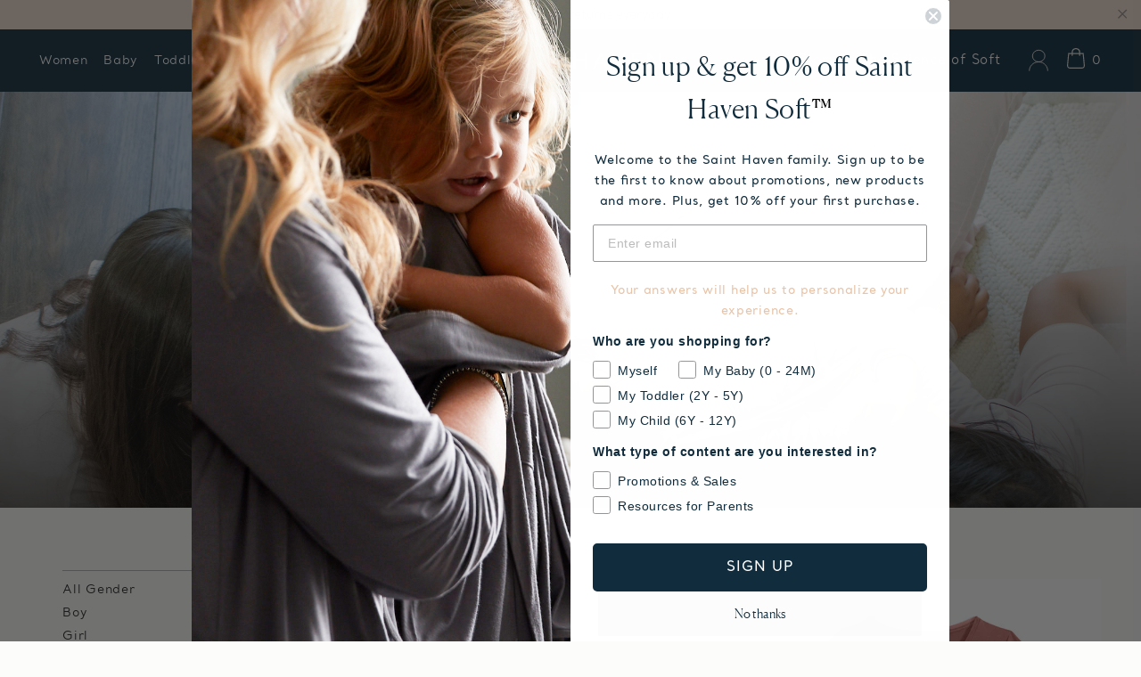

--- FILE ---
content_type: text/html; charset=utf-8
request_url: https://sainthaven.com/collections/kids/all-products
body_size: 68015
content:
<!doctype html>
<!--[if IE 9 ]><html class="ie9 no-js"> <![endif]-->
<!--[if (gt IE 9)|!(IE)]><!--> <html class="no-js" lang="en"> <!--<![endif]-->

<head>
<script src="https://sapi.negate.io/script/bf1wTRK77hEcHawzEtRqDA==?shop=sainthaven.myshopify.com"></script>
  


  
  <meta name="p:domain_verify" content="9d8d1de337612fce8fff87abd98a02de"/>
  <meta name="facebook-domain-verification" content="xy85oj3lctv952xw8bf0tjb0e2hqy8" />
 
  <!-- Friend Buy --> 
  <script>
    /* Note: Modal Code is at the bottom of slideshow.liquid */
    window['friendbuy'] = window['friendbuy'] || [];
    window['friendbuy'].push(['site', 'site-1f92b5b9-sainthaven.com']);
    window['friendbuy'].push(['track', 'customer',
      {
        id: "", 
        email: "",
        first_name: "",
        last_name: ""
      }
    ]);
    (function (f, r, n, d, b, y) {
        b = f.createElement(r), y = f.getElementsByTagName(r)[0];b.async = 1;b.src = n;y.parentNode.insertBefore(b, y);
    })(document, 'script', '//djnf6e5yyirys.cloudfront.net/js/friendbuy.min.js');
    
    window['friendbuy'].push(['track', 'order',
      {
        id: "",
        amount: "",
        coupon_code: "",
        email: ""
      }
    ]);
  </script>
  <!-- End Friend Buy -->     
  
  <link href="//sainthaven.com/cdn/shop/t/393/assets/theme.css?v=143707096809177579511767649227" rel="stylesheet" type="text/css" media="all" />
  <meta charset="utf-8">
  <meta http-equiv="X-UA-Compatible" content="IE=edge,chrome=1">
  <meta name="viewport" content="width=device-width, initial-scale=1, maximum-scale=1, user-scalable=0">
  <meta name="theme-color" content="#112d3d">
  <link rel="canonical" href="https://sainthaven.com/collections/kids/all-products">
  
  
  

  
  
  	
  
  	
  
  	
  
  	
  
  	
  
  	
  
  	
  
  	
  
  	
  
  	
  
  
  	
  
  	
  
  
  
  <script type="text/javascript" src="https://unpkg.com/jquery@3.3.1/dist/jquery.min.js"></script>
  <!--[if (gt IE 9)|!(IE)]><!--><script src="//sainthaven.com/cdn/shop/t/393/assets/theme.js?v=21709883985155425421767649227" defer="defer" async="async"></script><!--<![endif]-->
<!--[if lte IE 9]><script src="//sainthaven.com/cdn/shop/t/393/assets/theme.js?v=21709883985155425421767649227"></script><![endif]-->

  <script>window.onThemeAndDomReady = function(callback) {
    if(callback && typeof(callback) == "function") {
        $(document).ready(function(){
        if(theme && theme.loaded) {
            callback();
        } else {
            $(window).on("theme.loaded", callback);
        }
        });
    }
}</script>
  <script
    async type="text/javascript"
    src="//static.klaviyo.com/onsite/js/klaviyo.js?company_id=NCgHwb"
  ></script>
  <script src='https://a.klaviyo.com/media/js/onsite/onsite.js'></script>
  <script>
      var klaviyo = klaviyo || [];
      klaviyo.init({
        account: 'NCgHwb',
        platform: 'shopify'
      });
      klaviyo.enable('backinstock',{ 
      trigger: {
        product_page_text: 'WAITLIST',
        product_page_class: 'sh-btn-white-to-blue',
        product_page_text_align: 'center',
        product_page_margin: '0px',
        alternate_anchor: 'product-cart-buttons',
        replace_anchor: false
      },
      modal: {
       headline: '{product_name}',
       body_content: 'Register to receive a notification when this item comes back in stock.',
       button_label: 'DONE',
       footer_content: '',
       additional_styles: "@import url('https://fonts.googleapis.com css?family=Helvetica+Neue');",
       drop_background_color: '#000',
       background_color: '#fff',
       text_color: '#222',
       button_text_color: '#fff',
       button_background_color: '#112d3d',
       close_button_color: '#ccc',
       error_background_color: '#fcd6d7',
       error_text_color: '#C72E2F',
       success_background_color: '#d3efcd',
       success_text_color: '#1B9500'
      }
    });
  </script><link rel="shortcut icon" href="//sainthaven.com/cdn/shop/files/Group_174_32x32.png?v=1613513038" type="image/png" />
<title>	
  Kids

    &#124;	 Saint Haven
  
</title><meta name="description" content="Everyday essentials for childhood’s  magical and messy moments"><meta property="og:site_name" content="Saint Haven">
<meta property="og:url" content="https://sainthaven.com/collections/kids/all-products">
<meta property="og:title" content="Kids">
<meta property="og:type" content="website">
<meta property="og:description" content="Everyday essentials for childhood’s  magical and messy moments">
      <meta property="og:image" content="http://sainthaven.com/cdn/shop/products/boyst-shirtwhite_bestseller_1200x630.jpg?v=1654544761">
      <meta property="og:image" content="http://sainthaven.com/cdn/shop/products/girlstshirtrose_bestseller_1200x630.jpg?v=1654544843">
      <meta property="og:image" content="http://sainthaven.com/cdn/shop/products/boysjoggerblack_bestseller_1200x630.jpg?v=1654544722">

      <meta property="og:image:secure_url" content="https://sainthaven.com/cdn/shop/products/boyst-shirtwhite_bestseller_1200x630.jpg?v=1654544761">
      <meta property="og:image:secure_url" content="https://sainthaven.com/cdn/shop/products/girlstshirtrose_bestseller_1200x630.jpg?v=1654544843">
      <meta property="og:image:secure_url" content="https://sainthaven.com/cdn/shop/products/boysjoggerblack_bestseller_1200x630.jpg?v=1654544722">
<meta name="twitter:site" content="@ShopSaintHaven">
<meta name="twitter:card" content="summary_large_image">
<meta name="twitter:title" content="Kids">
<meta name="twitter:description" content="Everyday essentials for childhood’s  magical and messy moments">
<script>
    document.documentElement.className = document.documentElement.className.replace('no-js', 'js');

    window.theme = window.theme || {};
    theme.strings = {
      stockLabel: "[count] in stock",
      cartSavings: "You're saving [savings]",
      cartEmpty: "Your have no items in your cart.",
      cartTermsConfirmation: "You must agree with the terms and conditions of sales to check out"
    };
    theme.settings = {
      moneyFormat: "${{amount_no_decimals}}",
      themeVersion: "3.1.0"
    };


    String.prototype.toTitleCase = function(){
      var splitStr = this.toLowerCase().split(' ');
      for (var i = 0; i < splitStr.length; i++) {
        splitStr[i] = splitStr[i].charAt(0).toUpperCase() + splitStr[i].substring(1);
      }
      return splitStr.join(' ');
    };
    </script>
<script>
    window.theme = window.theme || {};
    theme.trialItemLimit = 0;
</script>
<script>
    window.theme = window.theme || {};
    theme.Customer = null;
    
</script>
<script>window.performance && window.performance.mark && window.performance.mark('shopify.content_for_header.start');</script><meta name="google-site-verification" content="OTBDBb63Edl4kDlxXcG7ZAKh3tMAXpL8cUpTcix6NU4">
<meta name="google-site-verification" content="tYW7tNlCQqNHPC3WjUgh2DBV_aSicaNH06KrIRt-Lbg">
<meta name="google-site-verification" content="OTBDBb63Edl4kDlxXcG7ZAKh3tMAXpL8cUpTcix6NU4">
<meta name="facebook-domain-verification" content="g38z63bnfk9tof524wm92kdze8mbcc">
<meta name="facebook-domain-verification" content="r3avjlvdhqsy4ev4awl21tvh5o1k1q">
<meta id="shopify-digital-wallet" name="shopify-digital-wallet" content="/1253539898/digital_wallets/dialog">
<meta name="shopify-checkout-api-token" content="c86fda5f75051732aed106727803e3cb">
<meta id="in-context-paypal-metadata" data-shop-id="1253539898" data-venmo-supported="true" data-environment="production" data-locale="en_US" data-paypal-v4="true" data-currency="USD">
<link rel="alternate" type="application/atom+xml" title="Feed" href="/collections/kids/all-products.atom" />
<link rel="alternate" type="application/json+oembed" href="https://sainthaven.com/collections/kids/all-products.oembed">
<script async="async" src="/checkouts/internal/preloads.js?locale=en-US"></script>
<script id="shopify-features" type="application/json">{"accessToken":"c86fda5f75051732aed106727803e3cb","betas":["rich-media-storefront-analytics"],"domain":"sainthaven.com","predictiveSearch":true,"shopId":1253539898,"locale":"en"}</script>
<script>var Shopify = Shopify || {};
Shopify.shop = "sainthaven.myshopify.com";
Shopify.locale = "en";
Shopify.currency = {"active":"USD","rate":"1.0"};
Shopify.country = "US";
Shopify.theme = {"name":"Jan '26 headers","id":149668200640,"schema_name":"Motion","schema_version":"3.1.0","theme_store_id":847,"role":"main"};
Shopify.theme.handle = "null";
Shopify.theme.style = {"id":null,"handle":null};
Shopify.cdnHost = "sainthaven.com/cdn";
Shopify.routes = Shopify.routes || {};
Shopify.routes.root = "/";</script>
<script type="module">!function(o){(o.Shopify=o.Shopify||{}).modules=!0}(window);</script>
<script>!function(o){function n(){var o=[];function n(){o.push(Array.prototype.slice.apply(arguments))}return n.q=o,n}var t=o.Shopify=o.Shopify||{};t.loadFeatures=n(),t.autoloadFeatures=n()}(window);</script>
<script id="shop-js-analytics" type="application/json">{"pageType":"collection"}</script>
<script defer="defer" async type="module" src="//sainthaven.com/cdn/shopifycloud/shop-js/modules/v2/client.init-shop-cart-sync_C5BV16lS.en.esm.js"></script>
<script defer="defer" async type="module" src="//sainthaven.com/cdn/shopifycloud/shop-js/modules/v2/chunk.common_CygWptCX.esm.js"></script>
<script type="module">
  await import("//sainthaven.com/cdn/shopifycloud/shop-js/modules/v2/client.init-shop-cart-sync_C5BV16lS.en.esm.js");
await import("//sainthaven.com/cdn/shopifycloud/shop-js/modules/v2/chunk.common_CygWptCX.esm.js");

  window.Shopify.SignInWithShop?.initShopCartSync?.({"fedCMEnabled":true,"windoidEnabled":true});

</script>
<script>(function() {
  var isLoaded = false;
  function asyncLoad() {
    if (isLoaded) return;
    isLoaded = true;
    var urls = ["https:\/\/d5zu2f4xvqanl.cloudfront.net\/fe\/loader_2.js?shop=sainthaven.myshopify.com","https:\/\/www.pxucdn.com\/apps\/uso.js?shop=sainthaven.myshopify.com","https:\/\/cdn.yottaa.com\/rapid.rum.min.js?siteKey=sdo297S5euA_jQ=\u0026shop=sainthaven.myshopify.com","https:\/\/shy.elfsight.com\/p\/platform.js?shop=sainthaven.myshopify.com","https:\/\/str.rise-ai.com\/?shop=sainthaven.myshopify.com","https:\/\/strn.rise-ai.com\/?shop=sainthaven.myshopify.com","https:\/\/static.dla.group\/dm-timer.js?shop=sainthaven.myshopify.com","\/\/cool-image-magnifier.product-image-zoom.com\/js\/core\/main.min.js?timestamp=1767749953\u0026shop=sainthaven.myshopify.com"];
    for (var i = 0; i < urls.length; i++) {
      var s = document.createElement('script');
      s.type = 'text/javascript';
      s.async = true;
      s.src = urls[i];
      var x = document.getElementsByTagName('script')[0];
      x.parentNode.insertBefore(s, x);
    }
  };
  if(window.attachEvent) {
    window.attachEvent('onload', asyncLoad);
  } else {
    window.addEventListener('load', asyncLoad, false);
  }
})();</script>
<script id="__st">var __st={"a":1253539898,"offset":-28800,"reqid":"3bada0b3-0aef-4220-93a0-b03e1ecfbc89-1768729742","pageurl":"sainthaven.com\/collections\/kids\/all-products","u":"640a3863f9f8","p":"collection","rtyp":"collection","rid":82932400186};</script>
<script>window.ShopifyPaypalV4VisibilityTracking = true;</script>
<script id="captcha-bootstrap">!function(){'use strict';const t='contact',e='account',n='new_comment',o=[[t,t],['blogs',n],['comments',n],[t,'customer']],c=[[e,'customer_login'],[e,'guest_login'],[e,'recover_customer_password'],[e,'create_customer']],r=t=>t.map((([t,e])=>`form[action*='/${t}']:not([data-nocaptcha='true']) input[name='form_type'][value='${e}']`)).join(','),a=t=>()=>t?[...document.querySelectorAll(t)].map((t=>t.form)):[];function s(){const t=[...o],e=r(t);return a(e)}const i='password',u='form_key',d=['recaptcha-v3-token','g-recaptcha-response','h-captcha-response',i],f=()=>{try{return window.sessionStorage}catch{return}},m='__shopify_v',_=t=>t.elements[u];function p(t,e,n=!1){try{const o=window.sessionStorage,c=JSON.parse(o.getItem(e)),{data:r}=function(t){const{data:e,action:n}=t;return t[m]||n?{data:e,action:n}:{data:t,action:n}}(c);for(const[e,n]of Object.entries(r))t.elements[e]&&(t.elements[e].value=n);n&&o.removeItem(e)}catch(o){console.error('form repopulation failed',{error:o})}}const l='form_type',E='cptcha';function T(t){t.dataset[E]=!0}const w=window,h=w.document,L='Shopify',v='ce_forms',y='captcha';let A=!1;((t,e)=>{const n=(g='f06e6c50-85a8-45c8-87d0-21a2b65856fe',I='https://cdn.shopify.com/shopifycloud/storefront-forms-hcaptcha/ce_storefront_forms_captcha_hcaptcha.v1.5.2.iife.js',D={infoText:'Protected by hCaptcha',privacyText:'Privacy',termsText:'Terms'},(t,e,n)=>{const o=w[L][v],c=o.bindForm;if(c)return c(t,g,e,D).then(n);var r;o.q.push([[t,g,e,D],n]),r=I,A||(h.body.append(Object.assign(h.createElement('script'),{id:'captcha-provider',async:!0,src:r})),A=!0)});var g,I,D;w[L]=w[L]||{},w[L][v]=w[L][v]||{},w[L][v].q=[],w[L][y]=w[L][y]||{},w[L][y].protect=function(t,e){n(t,void 0,e),T(t)},Object.freeze(w[L][y]),function(t,e,n,w,h,L){const[v,y,A,g]=function(t,e,n){const i=e?o:[],u=t?c:[],d=[...i,...u],f=r(d),m=r(i),_=r(d.filter((([t,e])=>n.includes(e))));return[a(f),a(m),a(_),s()]}(w,h,L),I=t=>{const e=t.target;return e instanceof HTMLFormElement?e:e&&e.form},D=t=>v().includes(t);t.addEventListener('submit',(t=>{const e=I(t);if(!e)return;const n=D(e)&&!e.dataset.hcaptchaBound&&!e.dataset.recaptchaBound,o=_(e),c=g().includes(e)&&(!o||!o.value);(n||c)&&t.preventDefault(),c&&!n&&(function(t){try{if(!f())return;!function(t){const e=f();if(!e)return;const n=_(t);if(!n)return;const o=n.value;o&&e.removeItem(o)}(t);const e=Array.from(Array(32),(()=>Math.random().toString(36)[2])).join('');!function(t,e){_(t)||t.append(Object.assign(document.createElement('input'),{type:'hidden',name:u})),t.elements[u].value=e}(t,e),function(t,e){const n=f();if(!n)return;const o=[...t.querySelectorAll(`input[type='${i}']`)].map((({name:t})=>t)),c=[...d,...o],r={};for(const[a,s]of new FormData(t).entries())c.includes(a)||(r[a]=s);n.setItem(e,JSON.stringify({[m]:1,action:t.action,data:r}))}(t,e)}catch(e){console.error('failed to persist form',e)}}(e),e.submit())}));const S=(t,e)=>{t&&!t.dataset[E]&&(n(t,e.some((e=>e===t))),T(t))};for(const o of['focusin','change'])t.addEventListener(o,(t=>{const e=I(t);D(e)&&S(e,y())}));const B=e.get('form_key'),M=e.get(l),P=B&&M;t.addEventListener('DOMContentLoaded',(()=>{const t=y();if(P)for(const e of t)e.elements[l].value===M&&p(e,B);[...new Set([...A(),...v().filter((t=>'true'===t.dataset.shopifyCaptcha))])].forEach((e=>S(e,t)))}))}(h,new URLSearchParams(w.location.search),n,t,e,['guest_login'])})(!0,!0)}();</script>
<script integrity="sha256-4kQ18oKyAcykRKYeNunJcIwy7WH5gtpwJnB7kiuLZ1E=" data-source-attribution="shopify.loadfeatures" defer="defer" src="//sainthaven.com/cdn/shopifycloud/storefront/assets/storefront/load_feature-a0a9edcb.js" crossorigin="anonymous"></script>
<script data-source-attribution="shopify.dynamic_checkout.dynamic.init">var Shopify=Shopify||{};Shopify.PaymentButton=Shopify.PaymentButton||{isStorefrontPortableWallets:!0,init:function(){window.Shopify.PaymentButton.init=function(){};var t=document.createElement("script");t.src="https://sainthaven.com/cdn/shopifycloud/portable-wallets/latest/portable-wallets.en.js",t.type="module",document.head.appendChild(t)}};
</script>
<script data-source-attribution="shopify.dynamic_checkout.buyer_consent">
  function portableWalletsHideBuyerConsent(e){var t=document.getElementById("shopify-buyer-consent"),n=document.getElementById("shopify-subscription-policy-button");t&&n&&(t.classList.add("hidden"),t.setAttribute("aria-hidden","true"),n.removeEventListener("click",e))}function portableWalletsShowBuyerConsent(e){var t=document.getElementById("shopify-buyer-consent"),n=document.getElementById("shopify-subscription-policy-button");t&&n&&(t.classList.remove("hidden"),t.removeAttribute("aria-hidden"),n.addEventListener("click",e))}window.Shopify?.PaymentButton&&(window.Shopify.PaymentButton.hideBuyerConsent=portableWalletsHideBuyerConsent,window.Shopify.PaymentButton.showBuyerConsent=portableWalletsShowBuyerConsent);
</script>
<script data-source-attribution="shopify.dynamic_checkout.cart.bootstrap">document.addEventListener("DOMContentLoaded",(function(){function t(){return document.querySelector("shopify-accelerated-checkout-cart, shopify-accelerated-checkout")}if(t())Shopify.PaymentButton.init();else{new MutationObserver((function(e,n){t()&&(Shopify.PaymentButton.init(),n.disconnect())})).observe(document.body,{childList:!0,subtree:!0})}}));
</script>
<link id="shopify-accelerated-checkout-styles" rel="stylesheet" media="screen" href="https://sainthaven.com/cdn/shopifycloud/portable-wallets/latest/accelerated-checkout-backwards-compat.css" crossorigin="anonymous">
<style id="shopify-accelerated-checkout-cart">
        #shopify-buyer-consent {
  margin-top: 1em;
  display: inline-block;
  width: 100%;
}

#shopify-buyer-consent.hidden {
  display: none;
}

#shopify-subscription-policy-button {
  background: none;
  border: none;
  padding: 0;
  text-decoration: underline;
  font-size: inherit;
  cursor: pointer;
}

#shopify-subscription-policy-button::before {
  box-shadow: none;
}

      </style>

<script>window.performance && window.performance.mark && window.performance.mark('shopify.content_for_header.end');</script>

  <!--[if lt IE 9]>
<script src="//cdnjs.cloudflare.com/ajax/libs/html5shiv/3.7.2/html5shiv.min.js" type="text/javascript"></script>
<![endif]-->
<!--[if (lte IE 9) ]><script src="//sainthaven.com/cdn/shop/t/393/assets/match-media.min.js?v=159635276924582161481767649227" type="text/javascript"></script><![endif]-->


  
<meta name="facebook-domain-verification" content="r3avjlvdhqsy4ev4awl21tvh5o1k1q" />


<!-- BEGIN app block: shopify://apps/klaviyo-email-marketing-sms/blocks/klaviyo-onsite-embed/2632fe16-c075-4321-a88b-50b567f42507 -->












  <script async src="https://static.klaviyo.com/onsite/js/NCgHwb/klaviyo.js?company_id=NCgHwb"></script>
  <script>!function(){if(!window.klaviyo){window._klOnsite=window._klOnsite||[];try{window.klaviyo=new Proxy({},{get:function(n,i){return"push"===i?function(){var n;(n=window._klOnsite).push.apply(n,arguments)}:function(){for(var n=arguments.length,o=new Array(n),w=0;w<n;w++)o[w]=arguments[w];var t="function"==typeof o[o.length-1]?o.pop():void 0,e=new Promise((function(n){window._klOnsite.push([i].concat(o,[function(i){t&&t(i),n(i)}]))}));return e}}})}catch(n){window.klaviyo=window.klaviyo||[],window.klaviyo.push=function(){var n;(n=window._klOnsite).push.apply(n,arguments)}}}}();</script>

  




  <script>
    window.klaviyoReviewsProductDesignMode = false
  </script>







<!-- END app block --><script src="https://cdn.shopify.com/extensions/019ab370-3427-7dfe-9e9e-e24647f8564c/cartbite-75/assets/cartbite-embed.js" type="text/javascript" defer="defer"></script>
<link href="https://monorail-edge.shopifysvc.com" rel="dns-prefetch">
<script>(function(){if ("sendBeacon" in navigator && "performance" in window) {try {var session_token_from_headers = performance.getEntriesByType('navigation')[0].serverTiming.find(x => x.name == '_s').description;} catch {var session_token_from_headers = undefined;}var session_cookie_matches = document.cookie.match(/_shopify_s=([^;]*)/);var session_token_from_cookie = session_cookie_matches && session_cookie_matches.length === 2 ? session_cookie_matches[1] : "";var session_token = session_token_from_headers || session_token_from_cookie || "";function handle_abandonment_event(e) {var entries = performance.getEntries().filter(function(entry) {return /monorail-edge.shopifysvc.com/.test(entry.name);});if (!window.abandonment_tracked && entries.length === 0) {window.abandonment_tracked = true;var currentMs = Date.now();var navigation_start = performance.timing.navigationStart;var payload = {shop_id: 1253539898,url: window.location.href,navigation_start,duration: currentMs - navigation_start,session_token,page_type: "collection"};window.navigator.sendBeacon("https://monorail-edge.shopifysvc.com/v1/produce", JSON.stringify({schema_id: "online_store_buyer_site_abandonment/1.1",payload: payload,metadata: {event_created_at_ms: currentMs,event_sent_at_ms: currentMs}}));}}window.addEventListener('pagehide', handle_abandonment_event);}}());</script>
<script id="web-pixels-manager-setup">(function e(e,d,r,n,o){if(void 0===o&&(o={}),!Boolean(null===(a=null===(i=window.Shopify)||void 0===i?void 0:i.analytics)||void 0===a?void 0:a.replayQueue)){var i,a;window.Shopify=window.Shopify||{};var t=window.Shopify;t.analytics=t.analytics||{};var s=t.analytics;s.replayQueue=[],s.publish=function(e,d,r){return s.replayQueue.push([e,d,r]),!0};try{self.performance.mark("wpm:start")}catch(e){}var l=function(){var e={modern:/Edge?\/(1{2}[4-9]|1[2-9]\d|[2-9]\d{2}|\d{4,})\.\d+(\.\d+|)|Firefox\/(1{2}[4-9]|1[2-9]\d|[2-9]\d{2}|\d{4,})\.\d+(\.\d+|)|Chrom(ium|e)\/(9{2}|\d{3,})\.\d+(\.\d+|)|(Maci|X1{2}).+ Version\/(15\.\d+|(1[6-9]|[2-9]\d|\d{3,})\.\d+)([,.]\d+|)( \(\w+\)|)( Mobile\/\w+|) Safari\/|Chrome.+OPR\/(9{2}|\d{3,})\.\d+\.\d+|(CPU[ +]OS|iPhone[ +]OS|CPU[ +]iPhone|CPU IPhone OS|CPU iPad OS)[ +]+(15[._]\d+|(1[6-9]|[2-9]\d|\d{3,})[._]\d+)([._]\d+|)|Android:?[ /-](13[3-9]|1[4-9]\d|[2-9]\d{2}|\d{4,})(\.\d+|)(\.\d+|)|Android.+Firefox\/(13[5-9]|1[4-9]\d|[2-9]\d{2}|\d{4,})\.\d+(\.\d+|)|Android.+Chrom(ium|e)\/(13[3-9]|1[4-9]\d|[2-9]\d{2}|\d{4,})\.\d+(\.\d+|)|SamsungBrowser\/([2-9]\d|\d{3,})\.\d+/,legacy:/Edge?\/(1[6-9]|[2-9]\d|\d{3,})\.\d+(\.\d+|)|Firefox\/(5[4-9]|[6-9]\d|\d{3,})\.\d+(\.\d+|)|Chrom(ium|e)\/(5[1-9]|[6-9]\d|\d{3,})\.\d+(\.\d+|)([\d.]+$|.*Safari\/(?![\d.]+ Edge\/[\d.]+$))|(Maci|X1{2}).+ Version\/(10\.\d+|(1[1-9]|[2-9]\d|\d{3,})\.\d+)([,.]\d+|)( \(\w+\)|)( Mobile\/\w+|) Safari\/|Chrome.+OPR\/(3[89]|[4-9]\d|\d{3,})\.\d+\.\d+|(CPU[ +]OS|iPhone[ +]OS|CPU[ +]iPhone|CPU IPhone OS|CPU iPad OS)[ +]+(10[._]\d+|(1[1-9]|[2-9]\d|\d{3,})[._]\d+)([._]\d+|)|Android:?[ /-](13[3-9]|1[4-9]\d|[2-9]\d{2}|\d{4,})(\.\d+|)(\.\d+|)|Mobile Safari.+OPR\/([89]\d|\d{3,})\.\d+\.\d+|Android.+Firefox\/(13[5-9]|1[4-9]\d|[2-9]\d{2}|\d{4,})\.\d+(\.\d+|)|Android.+Chrom(ium|e)\/(13[3-9]|1[4-9]\d|[2-9]\d{2}|\d{4,})\.\d+(\.\d+|)|Android.+(UC? ?Browser|UCWEB|U3)[ /]?(15\.([5-9]|\d{2,})|(1[6-9]|[2-9]\d|\d{3,})\.\d+)\.\d+|SamsungBrowser\/(5\.\d+|([6-9]|\d{2,})\.\d+)|Android.+MQ{2}Browser\/(14(\.(9|\d{2,})|)|(1[5-9]|[2-9]\d|\d{3,})(\.\d+|))(\.\d+|)|K[Aa][Ii]OS\/(3\.\d+|([4-9]|\d{2,})\.\d+)(\.\d+|)/},d=e.modern,r=e.legacy,n=navigator.userAgent;return n.match(d)?"modern":n.match(r)?"legacy":"unknown"}(),u="modern"===l?"modern":"legacy",c=(null!=n?n:{modern:"",legacy:""})[u],f=function(e){return[e.baseUrl,"/wpm","/b",e.hashVersion,"modern"===e.buildTarget?"m":"l",".js"].join("")}({baseUrl:d,hashVersion:r,buildTarget:u}),m=function(e){var d=e.version,r=e.bundleTarget,n=e.surface,o=e.pageUrl,i=e.monorailEndpoint;return{emit:function(e){var a=e.status,t=e.errorMsg,s=(new Date).getTime(),l=JSON.stringify({metadata:{event_sent_at_ms:s},events:[{schema_id:"web_pixels_manager_load/3.1",payload:{version:d,bundle_target:r,page_url:o,status:a,surface:n,error_msg:t},metadata:{event_created_at_ms:s}}]});if(!i)return console&&console.warn&&console.warn("[Web Pixels Manager] No Monorail endpoint provided, skipping logging."),!1;try{return self.navigator.sendBeacon.bind(self.navigator)(i,l)}catch(e){}var u=new XMLHttpRequest;try{return u.open("POST",i,!0),u.setRequestHeader("Content-Type","text/plain"),u.send(l),!0}catch(e){return console&&console.warn&&console.warn("[Web Pixels Manager] Got an unhandled error while logging to Monorail."),!1}}}}({version:r,bundleTarget:l,surface:e.surface,pageUrl:self.location.href,monorailEndpoint:e.monorailEndpoint});try{o.browserTarget=l,function(e){var d=e.src,r=e.async,n=void 0===r||r,o=e.onload,i=e.onerror,a=e.sri,t=e.scriptDataAttributes,s=void 0===t?{}:t,l=document.createElement("script"),u=document.querySelector("head"),c=document.querySelector("body");if(l.async=n,l.src=d,a&&(l.integrity=a,l.crossOrigin="anonymous"),s)for(var f in s)if(Object.prototype.hasOwnProperty.call(s,f))try{l.dataset[f]=s[f]}catch(e){}if(o&&l.addEventListener("load",o),i&&l.addEventListener("error",i),u)u.appendChild(l);else{if(!c)throw new Error("Did not find a head or body element to append the script");c.appendChild(l)}}({src:f,async:!0,onload:function(){if(!function(){var e,d;return Boolean(null===(d=null===(e=window.Shopify)||void 0===e?void 0:e.analytics)||void 0===d?void 0:d.initialized)}()){var d=window.webPixelsManager.init(e)||void 0;if(d){var r=window.Shopify.analytics;r.replayQueue.forEach((function(e){var r=e[0],n=e[1],o=e[2];d.publishCustomEvent(r,n,o)})),r.replayQueue=[],r.publish=d.publishCustomEvent,r.visitor=d.visitor,r.initialized=!0}}},onerror:function(){return m.emit({status:"failed",errorMsg:"".concat(f," has failed to load")})},sri:function(e){var d=/^sha384-[A-Za-z0-9+/=]+$/;return"string"==typeof e&&d.test(e)}(c)?c:"",scriptDataAttributes:o}),m.emit({status:"loading"})}catch(e){m.emit({status:"failed",errorMsg:(null==e?void 0:e.message)||"Unknown error"})}}})({shopId: 1253539898,storefrontBaseUrl: "https://sainthaven.com",extensionsBaseUrl: "https://extensions.shopifycdn.com/cdn/shopifycloud/web-pixels-manager",monorailEndpoint: "https://monorail-edge.shopifysvc.com/unstable/produce_batch",surface: "storefront-renderer",enabledBetaFlags: ["2dca8a86"],webPixelsConfigList: [{"id":"1728938176","configuration":"{\"accountID\":\"NCgHwb\",\"webPixelConfig\":\"eyJlbmFibGVBZGRlZFRvQ2FydEV2ZW50cyI6IHRydWV9\"}","eventPayloadVersion":"v1","runtimeContext":"STRICT","scriptVersion":"524f6c1ee37bacdca7657a665bdca589","type":"APP","apiClientId":123074,"privacyPurposes":["ANALYTICS","MARKETING"],"dataSharingAdjustments":{"protectedCustomerApprovalScopes":["read_customer_address","read_customer_email","read_customer_name","read_customer_personal_data","read_customer_phone"]}},{"id":"558465216","configuration":"{\"config\":\"{\\\"pixel_id\\\":\\\"GT-PBNRW49\\\",\\\"target_country\\\":\\\"US\\\",\\\"gtag_events\\\":[{\\\"type\\\":\\\"purchase\\\",\\\"action_label\\\":\\\"MC-2FZF7H99SV\\\"},{\\\"type\\\":\\\"page_view\\\",\\\"action_label\\\":\\\"MC-2FZF7H99SV\\\"},{\\\"type\\\":\\\"view_item\\\",\\\"action_label\\\":\\\"MC-2FZF7H99SV\\\"}],\\\"enable_monitoring_mode\\\":false}\"}","eventPayloadVersion":"v1","runtimeContext":"OPEN","scriptVersion":"b2a88bafab3e21179ed38636efcd8a93","type":"APP","apiClientId":1780363,"privacyPurposes":[],"dataSharingAdjustments":{"protectedCustomerApprovalScopes":["read_customer_address","read_customer_email","read_customer_name","read_customer_personal_data","read_customer_phone"]}},{"id":"207880384","configuration":"{\"pixel_id\":\"180729882565424\",\"pixel_type\":\"facebook_pixel\",\"metaapp_system_user_token\":\"-\"}","eventPayloadVersion":"v1","runtimeContext":"OPEN","scriptVersion":"ca16bc87fe92b6042fbaa3acc2fbdaa6","type":"APP","apiClientId":2329312,"privacyPurposes":["ANALYTICS","MARKETING","SALE_OF_DATA"],"dataSharingAdjustments":{"protectedCustomerApprovalScopes":["read_customer_address","read_customer_email","read_customer_name","read_customer_personal_data","read_customer_phone"]}},{"id":"95486144","configuration":"{\"tagID\":\"2616593533772\"}","eventPayloadVersion":"v1","runtimeContext":"STRICT","scriptVersion":"18031546ee651571ed29edbe71a3550b","type":"APP","apiClientId":3009811,"privacyPurposes":["ANALYTICS","MARKETING","SALE_OF_DATA"],"dataSharingAdjustments":{"protectedCustomerApprovalScopes":["read_customer_address","read_customer_email","read_customer_name","read_customer_personal_data","read_customer_phone"]}},{"id":"shopify-app-pixel","configuration":"{}","eventPayloadVersion":"v1","runtimeContext":"STRICT","scriptVersion":"0450","apiClientId":"shopify-pixel","type":"APP","privacyPurposes":["ANALYTICS","MARKETING"]},{"id":"shopify-custom-pixel","eventPayloadVersion":"v1","runtimeContext":"LAX","scriptVersion":"0450","apiClientId":"shopify-pixel","type":"CUSTOM","privacyPurposes":["ANALYTICS","MARKETING"]}],isMerchantRequest: false,initData: {"shop":{"name":"Saint Haven","paymentSettings":{"currencyCode":"USD"},"myshopifyDomain":"sainthaven.myshopify.com","countryCode":"US","storefrontUrl":"https:\/\/sainthaven.com"},"customer":null,"cart":null,"checkout":null,"productVariants":[],"purchasingCompany":null},},"https://sainthaven.com/cdn","fcfee988w5aeb613cpc8e4bc33m6693e112",{"modern":"","legacy":""},{"shopId":"1253539898","storefrontBaseUrl":"https:\/\/sainthaven.com","extensionBaseUrl":"https:\/\/extensions.shopifycdn.com\/cdn\/shopifycloud\/web-pixels-manager","surface":"storefront-renderer","enabledBetaFlags":"[\"2dca8a86\"]","isMerchantRequest":"false","hashVersion":"fcfee988w5aeb613cpc8e4bc33m6693e112","publish":"custom","events":"[[\"page_viewed\",{}],[\"collection_viewed\",{\"collection\":{\"id\":\"82932400186\",\"title\":\"Kids\",\"productVariants\":[{\"price\":{\"amount\":35.0,\"currencyCode\":\"USD\"},\"product\":{\"title\":\"Boys Perfect Fit Tee\",\"vendor\":\"Sainthaven\",\"id\":\"2156087967802\",\"untranslatedTitle\":\"Boys Perfect Fit Tee\",\"url\":\"\/products\/original-tee-sh-bl02\",\"type\":\"Tops\"},\"id\":\"22236339372090\",\"image\":{\"src\":\"\/\/sainthaven.com\/cdn\/shop\/products\/toddlerboytshirtblack_8f1e1ab4-f724-4e70-ab3d-4b9ebf4eba6b.jpg?v=1654544761\"},\"sku\":\"SH-LBL02-10-6\",\"title\":\"6 \/ Classic Black\",\"untranslatedTitle\":\"6 \/ Classic Black\"},{\"price\":{\"amount\":35.0,\"currencyCode\":\"USD\"},\"product\":{\"title\":\"Girls Perfect Fit Tee\",\"vendor\":\"Sainthaven\",\"id\":\"2156088459322\",\"untranslatedTitle\":\"Girls Perfect Fit Tee\",\"url\":\"\/products\/original-tee-sh-gl03\",\"type\":\"Tops\"},\"id\":\"22236341010490\",\"image\":{\"src\":\"\/\/sainthaven.com\/cdn\/shop\/products\/girlstshirtblack.jpg?v=1654544843\"},\"sku\":\"SH-LGL03-10-6\",\"title\":\"6 \/ Classic Black\",\"untranslatedTitle\":\"6 \/ Classic Black\"},{\"price\":{\"amount\":55.0,\"currencyCode\":\"USD\"},\"product\":{\"title\":\"Boys All Day Jogger\",\"vendor\":\"Sainthaven\",\"id\":\"2156088262714\",\"untranslatedTitle\":\"Boys All Day Jogger\",\"url\":\"\/products\/all-day-jogger-sh-bl06\",\"type\":\"Bottoms\"},\"id\":\"22236340715578\",\"image\":{\"src\":\"\/\/sainthaven.com\/cdn\/shop\/products\/kidsjoggerblack_e6f7cd06-1fe8-45b7-9599-67d6e6e7952b.jpg?v=1654544722\"},\"sku\":\"SH-LBL06-10-6\",\"title\":\"6 \/ Classic Black\",\"untranslatedTitle\":\"6 \/ Classic Black\"},{\"price\":{\"amount\":38.0,\"currencyCode\":\"USD\"},\"product\":{\"title\":\"Boys Perfect Fit Long Sleeve Tee\",\"vendor\":\"Sainthaven\",\"id\":\"2156088131642\",\"untranslatedTitle\":\"Boys Perfect Fit Long Sleeve Tee\",\"url\":\"\/products\/original-long-sleeve-tee-sh-bl04\",\"type\":\"Tops\"},\"id\":\"22236339667002\",\"image\":{\"src\":\"\/\/sainthaven.com\/cdn\/shop\/products\/boyslongsleeveblack.jpg?v=1654544674\"},\"sku\":\"SH-LBL04-10-6\",\"title\":\"6 \/ Classic Black\",\"untranslatedTitle\":\"6 \/ Classic Black\"},{\"price\":{\"amount\":38.0,\"currencyCode\":\"USD\"},\"product\":{\"title\":\"Girls Second Skin Legging\",\"vendor\":\"Sainthaven\",\"id\":\"2156088688698\",\"untranslatedTitle\":\"Girls Second Skin Legging\",\"url\":\"\/products\/second-skin-legging-sh-gl06\",\"type\":\"Bottoms\"},\"id\":\"31613035905133\",\"image\":{\"src\":\"\/\/sainthaven.com\/cdn\/shop\/products\/girlsleggingrose.jpg?v=1605125253\"},\"sku\":\"SH-LGL06-25-6\",\"title\":\"6 \/ Rose\",\"untranslatedTitle\":\"6 \/ Rose\"},{\"price\":{\"amount\":38.0,\"currencyCode\":\"USD\"},\"product\":{\"title\":\"Girls Perfect Fit Long Sleeve Tee\",\"vendor\":\"Sainthaven\",\"id\":\"2156088524858\",\"untranslatedTitle\":\"Girls Perfect Fit Long Sleeve Tee\",\"url\":\"\/products\/original-long-sleeve-tee-sh-gl04\",\"type\":\"Tops\"},\"id\":\"22236341141562\",\"image\":{\"src\":\"\/\/sainthaven.com\/cdn\/shop\/products\/girlslongsleeveblack.jpg?v=1654544808\"},\"sku\":\"SH-LGL04-10-6\",\"title\":\"6 \/ Classic Black\",\"untranslatedTitle\":\"6 \/ Classic Black\"},{\"price\":{\"amount\":38.0,\"currencyCode\":\"USD\"},\"product\":{\"title\":\"Girls Softest T-Shirt Dress\",\"vendor\":\"Sainthaven\",\"id\":\"2156088885306\",\"untranslatedTitle\":\"Girls Softest T-Shirt Dress\",\"url\":\"\/products\/softest-t-shirt-dress-sh-gl10\",\"type\":\"Dresses\"},\"id\":\"31903768838253\",\"image\":{\"src\":\"\/\/sainthaven.com\/cdn\/shop\/products\/girlstshirtdressblack.jpg?v=1605207187\"},\"sku\":\"SH-LGL10-10-6\",\"title\":\"6 \/ Classic Black\",\"untranslatedTitle\":\"6 \/ Classic Black\"},{\"price\":{\"amount\":28.0,\"currencyCode\":\"USD\"},\"product\":{\"title\":\"Girls Cozy Cami\",\"vendor\":\"Sainthaven\",\"id\":\"2156088426554\",\"untranslatedTitle\":\"Girls Cozy Cami\",\"url\":\"\/products\/cozy-cami-sh-gl01\",\"type\":\"Tops\"},\"id\":\"22236340813882\",\"image\":{\"src\":\"\/\/sainthaven.com\/cdn\/shop\/products\/girlscamiblack_1079d1f7-a34b-45d9-ae6b-a9f0896ffee8.jpg?v=1605207142\"},\"sku\":\"SH-LGL01-10-6\",\"title\":\"6 \/ Classic Black\",\"untranslatedTitle\":\"6 \/ Classic Black\"},{\"price\":{\"amount\":35.0,\"currencyCode\":\"USD\"},\"product\":{\"title\":\"Boys Perfect Fit V-neck Tee\",\"vendor\":\"Sainthaven\",\"id\":\"2156088066106\",\"untranslatedTitle\":\"Boys Perfect Fit V-neck Tee\",\"url\":\"\/products\/original-v-neck-tee-sh-bl03\",\"type\":\"Tops\"},\"id\":\"22236339535930\",\"image\":{\"src\":\"\/\/sainthaven.com\/cdn\/shop\/products\/boysvneckblack.jpg?v=1604941589\"},\"sku\":\"SH-LBL03-10-6\",\"title\":\"6 \/ Classic Black\",\"untranslatedTitle\":\"6 \/ Classic Black\"},{\"price\":{\"amount\":55.0,\"currencyCode\":\"USD\"},\"product\":{\"title\":\"Girls All Day Jogger\",\"vendor\":\"Sainthaven\",\"id\":\"2156088787002\",\"untranslatedTitle\":\"Girls All Day Jogger\",\"url\":\"\/products\/all-day-jogger-sh-gl07\",\"type\":\"Bottoms\"},\"id\":\"22236345040954\",\"image\":{\"src\":\"\/\/sainthaven.com\/cdn\/shop\/products\/kidsjoggerblack_28c62e40-14c7-4496-a037-1f16df0f1fdf.jpg?v=1604717680\"},\"sku\":\"SH-LGL07-10-6\",\"title\":\"6 \/ Classic Black\",\"untranslatedTitle\":\"6 \/ Classic Black\"},{\"price\":{\"amount\":55.0,\"currencyCode\":\"USD\"},\"product\":{\"title\":\"Girls Mesh Cuff Legging\",\"vendor\":\"Sainthaven\",\"id\":\"2156089081914\",\"untranslatedTitle\":\"Girls Mesh Cuff Legging\",\"url\":\"\/products\/mesh-cuff-legging-sh-gl12\",\"type\":\"Bottoms\"},\"id\":\"31613188571245\",\"image\":{\"src\":\"\/\/sainthaven.com\/cdn\/shop\/products\/Girlsmeshcuffleggingblack_72a1d1b9-dd90-427e-8d0a-e0afb701c444.jpg?v=1654544872\"},\"sku\":\"SH-LGL12-10-6\",\"title\":\"6 \/ Classic Black\",\"untranslatedTitle\":\"6 \/ Classic Black\"}]}}]]"});</script><script>
  window.ShopifyAnalytics = window.ShopifyAnalytics || {};
  window.ShopifyAnalytics.meta = window.ShopifyAnalytics.meta || {};
  window.ShopifyAnalytics.meta.currency = 'USD';
  var meta = {"products":[{"id":2156087967802,"gid":"gid:\/\/shopify\/Product\/2156087967802","vendor":"Sainthaven","type":"Tops","handle":"original-tee-sh-bl02","variants":[{"id":22236339372090,"price":3500,"name":"Boys Perfect Fit Tee - 6 \/ Classic Black","public_title":"6 \/ Classic Black","sku":"SH-LBL02-10-6"},{"id":22236339404858,"price":3500,"name":"Boys Perfect Fit Tee - 6 \/ Cloud White","public_title":"6 \/ Cloud White","sku":"SH-LBL02-11-6"},{"id":22236339437626,"price":3500,"name":"Boys Perfect Fit Tee - 6 \/ Flint Stone","public_title":"6 \/ Flint Stone","sku":"SH-LBL02-23-6"},{"id":22236339470394,"price":3500,"name":"Boys Perfect Fit Tee - 6 \/ Cement Grey","public_title":"6 \/ Cement Grey","sku":"SH-LBL02-12-6"},{"id":22236339503162,"price":3500,"name":"Boys Perfect Fit Tee - 6 \/ Laurel Green","public_title":"6 \/ Laurel Green","sku":"SH-LBL02-24-6"},{"id":21691086471226,"price":3500,"name":"Boys Perfect Fit Tee - 7 \/ Classic Black","public_title":"7 \/ Classic Black","sku":"SH-BL02-10-7"},{"id":21691086503994,"price":3500,"name":"Boys Perfect Fit Tee - 7 \/ Cloud White","public_title":"7 \/ Cloud White","sku":"SH-BL02-11-7"},{"id":21691086536762,"price":3500,"name":"Boys Perfect Fit Tee - 7 \/ Charcoal Grey","public_title":"7 \/ Charcoal Grey","sku":"SH-BL02-14-7"},{"id":21691086569530,"price":3500,"name":"Boys Perfect Fit Tee - 7 \/ Forest Green","public_title":"7 \/ Forest Green","sku":"SH-BL02-17-7"},{"id":21691086602298,"price":3500,"name":"Boys Perfect Fit Tee - 7 \/ Midnight Blue","public_title":"7 \/ Midnight Blue","sku":"SH-BL02-22-7"},{"id":21691086635066,"price":3500,"name":"Boys Perfect Fit Tee - 8 \/ Classic Black","public_title":"8 \/ Classic Black","sku":"SH-BL02-10-8"},{"id":21691086667834,"price":3500,"name":"Boys Perfect Fit Tee - 8 \/ Cloud White","public_title":"8 \/ Cloud White","sku":"SH-BL02-11-8"},{"id":21691086700602,"price":3500,"name":"Boys Perfect Fit Tee - 8 \/ Charcoal Grey","public_title":"8 \/ Charcoal Grey","sku":"SH-BL02-14-8"},{"id":21691086733370,"price":3500,"name":"Boys Perfect Fit Tee - 8 \/ Forest Green","public_title":"8 \/ Forest Green","sku":"SH-BL02-17-8"},{"id":21691086766138,"price":3500,"name":"Boys Perfect Fit Tee - 8 \/ Midnight Blue","public_title":"8 \/ Midnight Blue","sku":"SH-BL02-22-8"},{"id":21691086798906,"price":3500,"name":"Boys Perfect Fit Tee - 10 \/ Classic Black","public_title":"10 \/ Classic Black","sku":"SH-BL02-10-10"},{"id":21691086831674,"price":3500,"name":"Boys Perfect Fit Tee - 10 \/ Cloud White","public_title":"10 \/ Cloud White","sku":"SH-BL02-11-10"},{"id":21691086864442,"price":3500,"name":"Boys Perfect Fit Tee - 10 \/ Charcoal Grey","public_title":"10 \/ Charcoal Grey","sku":"SH-BL02-14-10"},{"id":21691086897210,"price":3500,"name":"Boys Perfect Fit Tee - 10 \/ Forest Green","public_title":"10 \/ Forest Green","sku":"SH-BL02-17-10"},{"id":21691086929978,"price":3500,"name":"Boys Perfect Fit Tee - 10 \/ Midnight Blue","public_title":"10 \/ Midnight Blue","sku":"SH-BL02-22-10"},{"id":21691086962746,"price":3500,"name":"Boys Perfect Fit Tee - 12 \/ Classic Black","public_title":"12 \/ Classic Black","sku":"SH-BL02-10-12"},{"id":21691086995514,"price":3500,"name":"Boys Perfect Fit Tee - 12 \/ Cloud White","public_title":"12 \/ Cloud White","sku":"SH-BL02-11-12"},{"id":21691087028282,"price":3500,"name":"Boys Perfect Fit Tee - 12 \/ Charcoal Grey","public_title":"12 \/ Charcoal Grey","sku":"SH-BL02-14-12"},{"id":21691087061050,"price":3500,"name":"Boys Perfect Fit Tee - 12 \/ Forest Green","public_title":"12 \/ Forest Green","sku":"SH-BL02-17-12"},{"id":21691087093818,"price":3500,"name":"Boys Perfect Fit Tee - 12 \/ Midnight Blue","public_title":"12 \/ Midnight Blue","sku":"SH-BL02-22-12"}],"remote":false},{"id":2156088459322,"gid":"gid:\/\/shopify\/Product\/2156088459322","vendor":"Sainthaven","type":"Tops","handle":"original-tee-sh-gl03","variants":[{"id":22236341010490,"price":3500,"name":"Girls Perfect Fit Tee - 6 \/ Classic Black","public_title":"6 \/ Classic Black","sku":"SH-LGL03-10-6"},{"id":22236341043258,"price":3500,"name":"Girls Perfect Fit Tee - 6 \/ Rose","public_title":"6 \/ Rose","sku":"SH-LGL03-25-6"},{"id":31612795289709,"price":3500,"name":"Girls Perfect Fit Tee - 6 \/ Cloud White","public_title":"6 \/ Cloud White","sku":"SH-LGL03-11-6"},{"id":31612828713069,"price":3500,"name":"Girls Perfect Fit Tee - 6 \/ Sage Green","public_title":"6 \/ Sage Green","sku":"SH-LGL03-21-6"},{"id":31612811247725,"price":3500,"name":"Girls Perfect Fit Tee - 6 \/ Blush","public_title":"6 \/ Blush","sku":"SH-LGL03-19-6"},{"id":31612828090477,"price":3500,"name":"Girls Perfect Fit Tee - 6 \/ Cement Grey","public_title":"6 \/ Cement Grey","sku":"SH-LGL03-12-6"},{"id":21691093221434,"price":3500,"name":"Girls Perfect Fit Tee - 7 \/ Classic Black","public_title":"7 \/ Classic Black","sku":"SH-GL03-10-7"},{"id":21691093319738,"price":3500,"name":"Girls Perfect Fit Tee - 7 \/ Rose","public_title":"7 \/ Rose","sku":"SH-GL03-25-7"},{"id":21691093254202,"price":3500,"name":"Girls Perfect Fit Tee - 7 \/ Cloud White","public_title":"7 \/ Cloud White","sku":"SH-GL03-11-7"},{"id":21691093286970,"price":3500,"name":"Girls Perfect Fit Tee - 7 \/ Sage Green","public_title":"7 \/ Sage Green","sku":"SH-GL03-21-7"},{"id":21691093352506,"price":3500,"name":"Girls Perfect Fit Tee - 8 \/ Classic Black","public_title":"8 \/ Classic Black","sku":"SH-GL03-10-8"},{"id":21691093450810,"price":3500,"name":"Girls Perfect Fit Tee - 8 \/ Rose","public_title":"8 \/ Rose","sku":"SH-GL03-25-8"},{"id":21691093385274,"price":3500,"name":"Girls Perfect Fit Tee - 8 \/ Cloud White","public_title":"8 \/ Cloud White","sku":"SH-GL03-11-8"},{"id":21691093418042,"price":3500,"name":"Girls Perfect Fit Tee - 8 \/ Sage Green","public_title":"8 \/ Sage Green","sku":"SH-GL03-21-8"},{"id":21691093483578,"price":3500,"name":"Girls Perfect Fit Tee - 10 \/ Classic Black","public_title":"10 \/ Classic Black","sku":"SH-GL03-10-10"},{"id":21691093581882,"price":3500,"name":"Girls Perfect Fit Tee - 10 \/ Rose","public_title":"10 \/ Rose","sku":"SH-GL03-25-10"},{"id":21691093516346,"price":3500,"name":"Girls Perfect Fit Tee - 10 \/ Cloud White","public_title":"10 \/ Cloud White","sku":"SH-GL03-11-10"},{"id":21691093549114,"price":3500,"name":"Girls Perfect Fit Tee - 10 \/ Sage Green","public_title":"10 \/ Sage Green","sku":"SH-GL03-21-10"},{"id":21691093614650,"price":3500,"name":"Girls Perfect Fit Tee - 12 \/ Classic Black","public_title":"12 \/ Classic Black","sku":"SH-GL03-10-12"},{"id":21691093712954,"price":3500,"name":"Girls Perfect Fit Tee - 12 \/ Rose","public_title":"12 \/ Rose","sku":"SH-GL03-25-12"},{"id":21691093647418,"price":3500,"name":"Girls Perfect Fit Tee - 12 \/ Cloud White","public_title":"12 \/ Cloud White","sku":"SH-GL03-11-12"},{"id":21691093680186,"price":3500,"name":"Girls Perfect Fit Tee - 12 \/ Sage Green","public_title":"12 \/ Sage Green","sku":"SH-GL03-21-12"}],"remote":false},{"id":2156088262714,"gid":"gid:\/\/shopify\/Product\/2156088262714","vendor":"Sainthaven","type":"Bottoms","handle":"all-day-jogger-sh-bl06","variants":[{"id":22236340715578,"price":5500,"name":"Boys All Day Jogger - 6 \/ Classic Black","public_title":"6 \/ Classic Black","sku":"SH-LBL06-10-6"},{"id":22236340748346,"price":5500,"name":"Boys All Day Jogger - 6 \/ Flint Stone","public_title":"6 \/ Flint Stone","sku":"SH-LBL06-23-6"},{"id":22236340781114,"price":5500,"name":"Boys All Day Jogger - 6 \/ Cement Grey","public_title":"6 \/ Cement Grey","sku":"SH-LBL06-12-6"},{"id":21691091583034,"price":5500,"name":"Boys All Day Jogger - 7 \/ Classic Black","public_title":"7 \/ Classic Black","sku":"SH-BL06-10-7"},{"id":21691091615802,"price":5500,"name":"Boys All Day Jogger - 7 \/ Forest Green","public_title":"7 \/ Forest Green","sku":"SH-BL06-17-7"},{"id":21691091648570,"price":5500,"name":"Boys All Day Jogger - 8 \/ Classic Black","public_title":"8 \/ Classic Black","sku":"SH-BL06-10-8"},{"id":21691091681338,"price":5500,"name":"Boys All Day Jogger - 8 \/ Forest Green","public_title":"8 \/ Forest Green","sku":"SH-BL06-17-8"},{"id":21691091714106,"price":5500,"name":"Boys All Day Jogger - 10 \/ Classic Black","public_title":"10 \/ Classic Black","sku":"SH-BL06-10-10"},{"id":21691091746874,"price":5500,"name":"Boys All Day Jogger - 10 \/ Forest Green","public_title":"10 \/ Forest Green","sku":"SH-BL06-17-10"},{"id":21691091779642,"price":5500,"name":"Boys All Day Jogger - 12 \/ Classic Black","public_title":"12 \/ Classic Black","sku":"SH-BL06-10-12"},{"id":21691091812410,"price":5500,"name":"Boys All Day Jogger - 12 \/ Forest Green","public_title":"12 \/ Forest Green","sku":"SH-BL06-17-12"}],"remote":false},{"id":2156088131642,"gid":"gid:\/\/shopify\/Product\/2156088131642","vendor":"Sainthaven","type":"Tops","handle":"original-long-sleeve-tee-sh-bl04","variants":[{"id":22236339667002,"price":3800,"name":"Boys Perfect Fit Long Sleeve Tee - 6 \/ Classic Black","public_title":"6 \/ Classic Black","sku":"SH-LBL04-10-6"},{"id":22236339699770,"price":3800,"name":"Boys Perfect Fit Long Sleeve Tee - 6 \/ Cloud White","public_title":"6 \/ Cloud White","sku":"SH-LBL04-11-6"},{"id":22236339732538,"price":3800,"name":"Boys Perfect Fit Long Sleeve Tee - 6 \/ Flint Stone","public_title":"6 \/ Flint Stone","sku":"SH-LBL04-23-6"},{"id":22236339765306,"price":3800,"name":"Boys Perfect Fit Long Sleeve Tee - 6 \/ Cement Grey","public_title":"6 \/ Cement Grey","sku":"SH-LBL04-12-6"},{"id":22236339798074,"price":3800,"name":"Boys Perfect Fit Long Sleeve Tee - 6 \/ Laurel Green","public_title":"6 \/ Laurel Green","sku":"SH-LBL04-24-6"},{"id":21691089387578,"price":3800,"name":"Boys Perfect Fit Long Sleeve Tee - 7 \/ Classic Black","public_title":"7 \/ Classic Black","sku":"SH-BL04-10-7"},{"id":21691089420346,"price":3800,"name":"Boys Perfect Fit Long Sleeve Tee - 7 \/ Cloud White","public_title":"7 \/ Cloud White","sku":"SH-BL04-11-7"},{"id":21691089485882,"price":3800,"name":"Boys Perfect Fit Long Sleeve Tee - 7 \/ Charcoal Grey","public_title":"7 \/ Charcoal Grey","sku":"SH-BL04-14-7"},{"id":21691089518650,"price":3800,"name":"Boys Perfect Fit Long Sleeve Tee - 7 \/ Forest Green","public_title":"7 \/ Forest Green","sku":"SH-BL04-17-7"},{"id":21691089551418,"price":3800,"name":"Boys Perfect Fit Long Sleeve Tee - 7 \/ Midnight Blue","public_title":"7 \/ Midnight Blue","sku":"SH-BL04-22-7"},{"id":21691089616954,"price":3800,"name":"Boys Perfect Fit Long Sleeve Tee - 8 \/ Classic Black","public_title":"8 \/ Classic Black","sku":"SH-BL04-10-8"},{"id":21691089649722,"price":3800,"name":"Boys Perfect Fit Long Sleeve Tee - 8 \/ Cloud White","public_title":"8 \/ Cloud White","sku":"SH-BL04-11-8"},{"id":21691089715258,"price":3800,"name":"Boys Perfect Fit Long Sleeve Tee - 8 \/ Charcoal Grey","public_title":"8 \/ Charcoal Grey","sku":"SH-BL04-14-8"},{"id":21691089748026,"price":3800,"name":"Boys Perfect Fit Long Sleeve Tee - 8 \/ Forest Green","public_title":"8 \/ Forest Green","sku":"SH-BL04-17-8"},{"id":21691089813562,"price":3800,"name":"Boys Perfect Fit Long Sleeve Tee - 8 \/ Midnight Blue","public_title":"8 \/ Midnight Blue","sku":"SH-BL04-22-8"},{"id":21691089846330,"price":3800,"name":"Boys Perfect Fit Long Sleeve Tee - 10 \/ Classic Black","public_title":"10 \/ Classic Black","sku":"SH-BL04-10-10"},{"id":21691089911866,"price":3800,"name":"Boys Perfect Fit Long Sleeve Tee - 10 \/ Cloud White","public_title":"10 \/ Cloud White","sku":"SH-BL04-11-10"},{"id":21691089944634,"price":3800,"name":"Boys Perfect Fit Long Sleeve Tee - 10 \/ Charcoal Grey","public_title":"10 \/ Charcoal Grey","sku":"SH-BL04-14-10"},{"id":21691090010170,"price":3800,"name":"Boys Perfect Fit Long Sleeve Tee - 10 \/ Forest Green","public_title":"10 \/ Forest Green","sku":"SH-BL04-17-10"},{"id":21691090042938,"price":3800,"name":"Boys Perfect Fit Long Sleeve Tee - 10 \/ Midnight Blue","public_title":"10 \/ Midnight Blue","sku":"SH-BL04-22-10"},{"id":21691090075706,"price":3800,"name":"Boys Perfect Fit Long Sleeve Tee - 12 \/ Classic Black","public_title":"12 \/ Classic Black","sku":"SH-BL04-10-12"},{"id":21691090141242,"price":3800,"name":"Boys Perfect Fit Long Sleeve Tee - 12 \/ Cloud White","public_title":"12 \/ Cloud White","sku":"SH-BL04-11-12"},{"id":21691090174010,"price":3800,"name":"Boys Perfect Fit Long Sleeve Tee - 12 \/ Charcoal Grey","public_title":"12 \/ Charcoal Grey","sku":"SH-BL04-14-12"},{"id":21691090239546,"price":3800,"name":"Boys Perfect Fit Long Sleeve Tee - 12 \/ Forest Green","public_title":"12 \/ Forest Green","sku":"SH-BL04-17-12"},{"id":21691090272314,"price":3800,"name":"Boys Perfect Fit Long Sleeve Tee - 12 \/ Midnight Blue","public_title":"12 \/ Midnight Blue","sku":"SH-BL04-22-12"}],"remote":false},{"id":2156088688698,"gid":"gid:\/\/shopify\/Product\/2156088688698","vendor":"Sainthaven","type":"Bottoms","handle":"second-skin-legging-sh-gl06","variants":[{"id":31613035905133,"price":3800,"name":"Girls Second Skin Legging - 6 \/ Rose","public_title":"6 \/ Rose","sku":"SH-LGL06-25-6"},{"id":31613017555053,"price":3800,"name":"Girls Second Skin Legging - 6 \/ Classic Black","public_title":"6 \/ Classic Black","sku":"SH-LGL06-10-6"},{"id":31613027156077,"price":3800,"name":"Girls Second Skin Legging - 6 \/ Cement Grey","public_title":"6 \/ Cement Grey","sku":"SH-LGL06-12-6"},{"id":31613031219309,"price":3800,"name":"Girls Second Skin Legging - 6 \/ Sage Green","public_title":"6 \/ Sage Green","sku":"SH-LGL06-21-6"},{"id":21691095547962,"price":3800,"name":"Girls Second Skin Legging - 7 \/ Rose","public_title":"7 \/ Rose","sku":"SH-GL06-25-7"},{"id":21691095449658,"price":3800,"name":"Girls Second Skin Legging - 7 \/ Classic Black","public_title":"7 \/ Classic Black","sku":"SH-GL06-10-7"},{"id":21691095482426,"price":3800,"name":"Girls Second Skin Legging - 7 \/ Cement Grey","public_title":"7 \/ Cement Grey","sku":"SH-GL06-12-7"},{"id":21691095515194,"price":3800,"name":"Girls Second Skin Legging - 7 \/ Sage Green","public_title":"7 \/ Sage Green","sku":"SH-GL06-21-7"},{"id":21691095679034,"price":3800,"name":"Girls Second Skin Legging - 8 \/ Rose","public_title":"8 \/ Rose","sku":"SH-GL06-25-8"},{"id":21691095580730,"price":3800,"name":"Girls Second Skin Legging - 8 \/ Classic Black","public_title":"8 \/ Classic Black","sku":"SH-GL06-10-8"},{"id":21691095613498,"price":3800,"name":"Girls Second Skin Legging - 8 \/ Cement Grey","public_title":"8 \/ Cement Grey","sku":"SH-GL06-12-8"},{"id":21691095646266,"price":3800,"name":"Girls Second Skin Legging - 8 \/ Sage Green","public_title":"8 \/ Sage Green","sku":"SH-GL06-21-8"},{"id":21691095810106,"price":3800,"name":"Girls Second Skin Legging - 10 \/ Rose","public_title":"10 \/ Rose","sku":"SH-GL06-25-10"},{"id":21691095711802,"price":3800,"name":"Girls Second Skin Legging - 10 \/ Classic Black","public_title":"10 \/ Classic Black","sku":"SH-GL06-10-10"},{"id":21691095744570,"price":3800,"name":"Girls Second Skin Legging - 10 \/ Cement Grey","public_title":"10 \/ Cement Grey","sku":"SH-GL06-12-10"},{"id":21691095777338,"price":3800,"name":"Girls Second Skin Legging - 10 \/ Sage Green","public_title":"10 \/ Sage Green","sku":"SH-GL06-21-10"},{"id":21691095941178,"price":3800,"name":"Girls Second Skin Legging - 12 \/ Rose","public_title":"12 \/ Rose","sku":"SH-GL06-25-12"},{"id":21691095842874,"price":3800,"name":"Girls Second Skin Legging - 12 \/ Classic Black","public_title":"12 \/ Classic Black","sku":"SH-GL06-10-12"},{"id":21691095875642,"price":3800,"name":"Girls Second Skin Legging - 12 \/ Cement Grey","public_title":"12 \/ Cement Grey","sku":"SH-GL06-12-12"},{"id":21691095908410,"price":3800,"name":"Girls Second Skin Legging - 12 \/ Sage Green","public_title":"12 \/ Sage Green","sku":"SH-GL06-21-12"}],"remote":false},{"id":2156088524858,"gid":"gid:\/\/shopify\/Product\/2156088524858","vendor":"Sainthaven","type":"Tops","handle":"original-long-sleeve-tee-sh-gl04","variants":[{"id":22236341141562,"price":3800,"name":"Girls Perfect Fit Long Sleeve Tee - 6 \/ Classic Black","public_title":"6 \/ Classic Black","sku":"SH-LGL04-10-6"},{"id":22236341174330,"price":3800,"name":"Girls Perfect Fit Long Sleeve Tee - 6 \/ Rose","public_title":"6 \/ Rose","sku":"SH-LGL04-25-6"},{"id":31612867182701,"price":3800,"name":"Girls Perfect Fit Long Sleeve Tee - 6 \/ Cloud White","public_title":"6 \/ Cloud White","sku":"SH-LGL04-11-6"},{"id":31612868264045,"price":3800,"name":"Girls Perfect Fit Long Sleeve Tee - 6 \/ Cement Grey","public_title":"6 \/ Cement Grey","sku":"SH-LGL04-12-6"},{"id":31612871639149,"price":3800,"name":"Girls Perfect Fit Long Sleeve Tee - 6 \/ Sage Green","public_title":"6 \/ Sage Green","sku":"SH-LGL04-21-6"},{"id":31612870459501,"price":3800,"name":"Girls Perfect Fit Long Sleeve Tee - 6 \/ Blush","public_title":"6 \/ Blush","sku":"SH-LGL04-19-6"},{"id":21691094007866,"price":3800,"name":"Girls Perfect Fit Long Sleeve Tee - 7 \/ Classic Black","public_title":"7 \/ Classic Black","sku":"SH-GL04-10-7"},{"id":21691094040634,"price":3800,"name":"Girls Perfect Fit Long Sleeve Tee - 7 \/ Cloud White","public_title":"7 \/ Cloud White","sku":"SH-GL04-11-7"},{"id":21691094073402,"price":3800,"name":"Girls Perfect Fit Long Sleeve Tee - 7 \/ Cement Grey","public_title":"7 \/ Cement Grey","sku":"SH-GL04-12-7"},{"id":21691094106170,"price":3800,"name":"Girls Perfect Fit Long Sleeve Tee - 7 \/ Sage Green","public_title":"7 \/ Sage Green","sku":"SH-GL04-21-7"},{"id":21691094138938,"price":3800,"name":"Girls Perfect Fit Long Sleeve Tee - 8 \/ Classic Black","public_title":"8 \/ Classic Black","sku":"SH-GL04-10-8"},{"id":21691094171706,"price":3800,"name":"Girls Perfect Fit Long Sleeve Tee - 8 \/ Cloud White","public_title":"8 \/ Cloud White","sku":"SH-GL04-11-8"},{"id":21691094204474,"price":3800,"name":"Girls Perfect Fit Long Sleeve Tee - 8 \/ Cement Grey","public_title":"8 \/ Cement Grey","sku":"SH-GL04-12-8"},{"id":21691094237242,"price":3800,"name":"Girls Perfect Fit Long Sleeve Tee - 8 \/ Sage Green","public_title":"8 \/ Sage Green","sku":"SH-GL04-21-8"},{"id":21691094270010,"price":3800,"name":"Girls Perfect Fit Long Sleeve Tee - 10 \/ Classic Black","public_title":"10 \/ Classic Black","sku":"SH-GL04-10-10"},{"id":21691094302778,"price":3800,"name":"Girls Perfect Fit Long Sleeve Tee - 10 \/ Cloud White","public_title":"10 \/ Cloud White","sku":"SH-GL04-11-10"},{"id":21691094335546,"price":3800,"name":"Girls Perfect Fit Long Sleeve Tee - 10 \/ Cement Grey","public_title":"10 \/ Cement Grey","sku":"SH-GL04-12-10"},{"id":21691094368314,"price":3800,"name":"Girls Perfect Fit Long Sleeve Tee - 10 \/ Sage Green","public_title":"10 \/ Sage Green","sku":"SH-GL04-21-10"},{"id":21691094401082,"price":3800,"name":"Girls Perfect Fit Long Sleeve Tee - 12 \/ Classic Black","public_title":"12 \/ Classic Black","sku":"SH-GL04-10-12"},{"id":21691094433850,"price":3800,"name":"Girls Perfect Fit Long Sleeve Tee - 12 \/ Cloud White","public_title":"12 \/ Cloud White","sku":"SH-GL04-11-12"},{"id":21691094466618,"price":3800,"name":"Girls Perfect Fit Long Sleeve Tee - 12 \/ Cement Grey","public_title":"12 \/ Cement Grey","sku":"SH-GL04-12-12"},{"id":21691094499386,"price":3800,"name":"Girls Perfect Fit Long Sleeve Tee - 12 \/ Sage Green","public_title":"12 \/ Sage Green","sku":"SH-GL04-21-12"}],"remote":false},{"id":2156088885306,"gid":"gid:\/\/shopify\/Product\/2156088885306","vendor":"Sainthaven","type":"Dresses","handle":"softest-t-shirt-dress-sh-gl10","variants":[{"id":31903768838253,"price":3800,"name":"Girls Softest T-Shirt Dress - 6 \/ Classic Black","public_title":"6 \/ Classic Black","sku":"SH-LGL10-10-6"},{"id":31903771852909,"price":3800,"name":"Girls Softest T-Shirt Dress - 6 \/ Cement Grey","public_title":"6 \/ Cement Grey","sku":"SH-LGL10-12-6"},{"id":31903757074541,"price":3800,"name":"Girls Softest T-Shirt Dress - 6 \/ Sage Green","public_title":"6 \/ Sage Green","sku":"SH-LGL10-21-6"},{"id":31903773851757,"price":3800,"name":"Girls Softest T-Shirt Dress - 6 \/ Blush","public_title":"6 \/ Blush","sku":"SH-LGL10-19-6"},{"id":21691097251898,"price":3800,"name":"Girls Softest T-Shirt Dress - 7 \/ Classic Black","public_title":"7 \/ Classic Black","sku":"SH-GL10-10-7"},{"id":21691097284666,"price":3800,"name":"Girls Softest T-Shirt Dress - 7 \/ Cement Grey","public_title":"7 \/ Cement Grey","sku":"SH-GL10-12-7"},{"id":21691097317434,"price":3800,"name":"Girls Softest T-Shirt Dress - 7 \/ Sage Green","public_title":"7 \/ Sage Green","sku":"SH-GL10-21-7"},{"id":21691097350202,"price":3800,"name":"Girls Softest T-Shirt Dress - 7 \/ Rose","public_title":"7 \/ Rose","sku":"SH-GL10-25-7"},{"id":21691097382970,"price":3800,"name":"Girls Softest T-Shirt Dress - 8 \/ Classic Black","public_title":"8 \/ Classic Black","sku":"SH-GL10-10-8"},{"id":21691097415738,"price":3800,"name":"Girls Softest T-Shirt Dress - 8 \/ Cement Grey","public_title":"8 \/ Cement Grey","sku":"SH-GL10-12-8"},{"id":21691097448506,"price":3800,"name":"Girls Softest T-Shirt Dress - 8 \/ Sage Green","public_title":"8 \/ Sage Green","sku":"SH-GL10-21-8"},{"id":21691097481274,"price":3800,"name":"Girls Softest T-Shirt Dress - 8 \/ Rose","public_title":"8 \/ Rose","sku":"SH-GL10-25-8"},{"id":21691097514042,"price":3800,"name":"Girls Softest T-Shirt Dress - 10 \/ Classic Black","public_title":"10 \/ Classic Black","sku":"SH-GL10-10-10"},{"id":21691097546810,"price":3800,"name":"Girls Softest T-Shirt Dress - 10 \/ Cement Grey","public_title":"10 \/ Cement Grey","sku":"SH-GL10-12-10"},{"id":21691097579578,"price":3800,"name":"Girls Softest T-Shirt Dress - 10 \/ Sage Green","public_title":"10 \/ Sage Green","sku":"SH-GL10-21-10"},{"id":21691097612346,"price":3800,"name":"Girls Softest T-Shirt Dress - 10 \/ Rose","public_title":"10 \/ Rose","sku":"SH-GL10-25-10"},{"id":21691097645114,"price":3800,"name":"Girls Softest T-Shirt Dress - 12 \/ Classic Black","public_title":"12 \/ Classic Black","sku":"SH-GL10-10-12"},{"id":21691097677882,"price":3800,"name":"Girls Softest T-Shirt Dress - 12 \/ Cement Grey","public_title":"12 \/ Cement Grey","sku":"SH-GL10-12-12"},{"id":21691097710650,"price":3800,"name":"Girls Softest T-Shirt Dress - 12 \/ Sage Green","public_title":"12 \/ Sage Green","sku":"SH-GL10-21-12"},{"id":21691097743418,"price":3800,"name":"Girls Softest T-Shirt Dress - 12 \/ Rose","public_title":"12 \/ Rose","sku":"SH-GL10-25-12"}],"remote":false},{"id":2156088426554,"gid":"gid:\/\/shopify\/Product\/2156088426554","vendor":"Sainthaven","type":"Tops","handle":"cozy-cami-sh-gl01","variants":[{"id":22236340813882,"price":2800,"name":"Girls Cozy Cami - 6 \/ Classic Black","public_title":"6 \/ Classic Black","sku":"SH-LGL01-10-6"},{"id":31612840640621,"price":2800,"name":"Girls Cozy Cami - 6 \/ Cement Grey","public_title":"6 \/ Cement Grey","sku":"SH-LGL01-12-6"},{"id":31612835102829,"price":2800,"name":"Girls Cozy Cami - 6 \/ Cloud White","public_title":"6 \/ Cloud White","sku":"SH-LGL01-11-6"},{"id":31612839559277,"price":2800,"name":"Girls Cozy Cami - 6 \/ Blush","public_title":"6 \/ Blush","sku":"SH-LGL01-19-6"},{"id":21691092697146,"price":2800,"name":"Girls Cozy Cami - 7 \/ Classic Black","public_title":"7 \/ Classic Black","sku":"SH-GL01-10-7"},{"id":21691092762682,"price":2800,"name":"Girls Cozy Cami - 7 \/ Cement Grey","public_title":"7 \/ Cement Grey","sku":"SH-GL01-12-7"},{"id":21691092729914,"price":2800,"name":"Girls Cozy Cami - 7 \/ Cloud White","public_title":"7 \/ Cloud White","sku":"SH-GL01-11-7"},{"id":21691092795450,"price":2800,"name":"Girls Cozy Cami - 7 \/ Rose","public_title":"7 \/ Rose","sku":"SH-GL01-25-7"},{"id":21691092828218,"price":2800,"name":"Girls Cozy Cami - 8 \/ Classic Black","public_title":"8 \/ Classic Black","sku":"SH-GL01-10-8"},{"id":21691092893754,"price":2800,"name":"Girls Cozy Cami - 8 \/ Cement Grey","public_title":"8 \/ Cement Grey","sku":"SH-GL01-12-8"},{"id":21691092860986,"price":2800,"name":"Girls Cozy Cami - 8 \/ Cloud White","public_title":"8 \/ Cloud White","sku":"SH-GL01-11-8"},{"id":21691092926522,"price":2800,"name":"Girls Cozy Cami - 8 \/ Rose","public_title":"8 \/ Rose","sku":"SH-GL01-25-8"},{"id":21691092959290,"price":2800,"name":"Girls Cozy Cami - 10 \/ Classic Black","public_title":"10 \/ Classic Black","sku":"SH-GL01-10-10"},{"id":21691093024826,"price":2800,"name":"Girls Cozy Cami - 10 \/ Cement Grey","public_title":"10 \/ Cement Grey","sku":"SH-GL01-12-10"},{"id":21691092992058,"price":2800,"name":"Girls Cozy Cami - 10 \/ Cloud White","public_title":"10 \/ Cloud White","sku":"SH-GL01-11-10"},{"id":21691093057594,"price":2800,"name":"Girls Cozy Cami - 10 \/ Rose","public_title":"10 \/ Rose","sku":"SH-GL01-25-10"},{"id":21691093090362,"price":2800,"name":"Girls Cozy Cami - 12 \/ Classic Black","public_title":"12 \/ Classic Black","sku":"SH-GL01-10-12"},{"id":21691093155898,"price":2800,"name":"Girls Cozy Cami - 12 \/ Cement Grey","public_title":"12 \/ Cement Grey","sku":"SH-GL01-12-12"},{"id":21691093123130,"price":2800,"name":"Girls Cozy Cami - 12 \/ Cloud White","public_title":"12 \/ Cloud White","sku":"SH-GL01-11-12"},{"id":21691093188666,"price":2800,"name":"Girls Cozy Cami - 12 \/ Rose","public_title":"12 \/ Rose","sku":"SH-GL01-25-12"}],"remote":false},{"id":2156088066106,"gid":"gid:\/\/shopify\/Product\/2156088066106","vendor":"Sainthaven","type":"Tops","handle":"original-v-neck-tee-sh-bl03","variants":[{"id":22236339535930,"price":3500,"name":"Boys Perfect Fit V-neck Tee - 6 \/ Classic Black","public_title":"6 \/ Classic Black","sku":"SH-LBL03-10-6"},{"id":22236339568698,"price":3500,"name":"Boys Perfect Fit V-neck Tee - 6 \/ Cloud White","public_title":"6 \/ Cloud White","sku":"SH-LBL03-11-6"},{"id":22236339601466,"price":3500,"name":"Boys Perfect Fit V-neck Tee - 6 \/ Flint Stone","public_title":"6 \/ Flint Stone","sku":"SH-LBL03-23-6"},{"id":22236339634234,"price":3500,"name":"Boys Perfect Fit V-neck Tee - 6 \/ Cement Grey","public_title":"6 \/ Cement Grey","sku":"SH-LBL03-12-6"},{"id":21691087224890,"price":3500,"name":"Boys Perfect Fit V-neck Tee - 7 \/ Classic Black","public_title":"7 \/ Classic Black","sku":"SH-BL03-10-7"},{"id":21691087257658,"price":3500,"name":"Boys Perfect Fit V-neck Tee - 7 \/ Cloud White","public_title":"7 \/ Cloud White","sku":"SH-BL03-11-7"},{"id":21691087290426,"price":3500,"name":"Boys Perfect Fit V-neck Tee - 7 \/ Charcoal Grey","public_title":"7 \/ Charcoal Grey","sku":"SH-BL03-14-7"},{"id":21691087323194,"price":3500,"name":"Boys Perfect Fit V-neck Tee - 7 \/ Forest Green","public_title":"7 \/ Forest Green","sku":"SH-BL03-17-7"},{"id":21691087355962,"price":3500,"name":"Boys Perfect Fit V-neck Tee - 7 \/ Midnight Blue","public_title":"7 \/ Midnight Blue","sku":"SH-BL03-22-7"},{"id":21691087388730,"price":3500,"name":"Boys Perfect Fit V-neck Tee - 8 \/ Classic Black","public_title":"8 \/ Classic Black","sku":"SH-BL03-10-8"},{"id":21691087421498,"price":3500,"name":"Boys Perfect Fit V-neck Tee - 8 \/ Cloud White","public_title":"8 \/ Cloud White","sku":"SH-BL03-11-8"},{"id":21691087454266,"price":3500,"name":"Boys Perfect Fit V-neck Tee - 8 \/ Charcoal Grey","public_title":"8 \/ Charcoal Grey","sku":"SH-BL03-14-8"},{"id":21691087487034,"price":3500,"name":"Boys Perfect Fit V-neck Tee - 8 \/ Forest Green","public_title":"8 \/ Forest Green","sku":"SH-BL03-17-8"},{"id":21691087519802,"price":3500,"name":"Boys Perfect Fit V-neck Tee - 8 \/ Midnight Blue","public_title":"8 \/ Midnight Blue","sku":"SH-BL03-22-8"},{"id":21691087552570,"price":3500,"name":"Boys Perfect Fit V-neck Tee - 10 \/ Classic Black","public_title":"10 \/ Classic Black","sku":"SH-BL03-10-10"},{"id":21691087585338,"price":3500,"name":"Boys Perfect Fit V-neck Tee - 10 \/ Cloud White","public_title":"10 \/ Cloud White","sku":"SH-BL03-11-10"},{"id":21691087618106,"price":3500,"name":"Boys Perfect Fit V-neck Tee - 10 \/ Charcoal Grey","public_title":"10 \/ Charcoal Grey","sku":"SH-BL03-14-10"},{"id":21691087650874,"price":3500,"name":"Boys Perfect Fit V-neck Tee - 10 \/ Forest Green","public_title":"10 \/ Forest Green","sku":"SH-BL03-17-10"},{"id":21691087683642,"price":3500,"name":"Boys Perfect Fit V-neck Tee - 10 \/ Midnight Blue","public_title":"10 \/ Midnight Blue","sku":"SH-BL03-22-10"},{"id":21691087716410,"price":3500,"name":"Boys Perfect Fit V-neck Tee - 12 \/ Classic Black","public_title":"12 \/ Classic Black","sku":"SH-BL03-10-12"},{"id":21691087749178,"price":3500,"name":"Boys Perfect Fit V-neck Tee - 12 \/ Cloud White","public_title":"12 \/ Cloud White","sku":"SH-BL03-11-12"},{"id":21691087781946,"price":3500,"name":"Boys Perfect Fit V-neck Tee - 12 \/ Charcoal Grey","public_title":"12 \/ Charcoal Grey","sku":"SH-BL03-14-12"},{"id":21691087814714,"price":3500,"name":"Boys Perfect Fit V-neck Tee - 12 \/ Forest Green","public_title":"12 \/ Forest Green","sku":"SH-BL03-17-12"},{"id":21691087847482,"price":3500,"name":"Boys Perfect Fit V-neck Tee - 12 \/ Midnight Blue","public_title":"12 \/ Midnight Blue","sku":"SH-BL03-22-12"}],"remote":false},{"id":2156088787002,"gid":"gid:\/\/shopify\/Product\/2156088787002","vendor":"Sainthaven","type":"Bottoms","handle":"all-day-jogger-sh-gl07","variants":[{"id":22236345040954,"price":5500,"name":"Girls All Day Jogger - 6 \/ Classic Black","public_title":"6 \/ Classic Black","sku":"SH-LGL07-10-6"},{"id":32108999114861,"price":5500,"name":"Girls All Day Jogger - 6 \/ Cement Grey","public_title":"6 \/ Cement Grey","sku":"SH-LGL07-12-6"},{"id":21691096105018,"price":5500,"name":"Girls All Day Jogger - 7 \/ Classic Black","public_title":"7 \/ Classic Black","sku":"SH-GL07-10-7"},{"id":21691096137786,"price":5500,"name":"Girls All Day Jogger - 7 \/ Charcoal Grey","public_title":"7 \/ Charcoal Grey","sku":"SH-GL07-14-7"},{"id":21691096170554,"price":5500,"name":"Girls All Day Jogger - 8 \/ Classic Black","public_title":"8 \/ Classic Black","sku":"SH-GL07-10-8"},{"id":21691096203322,"price":5500,"name":"Girls All Day Jogger - 8 \/ Charcoal Grey","public_title":"8 \/ Charcoal Grey","sku":"SH-GL07-14-8"},{"id":21691096236090,"price":5500,"name":"Girls All Day Jogger - 10 \/ Classic Black","public_title":"10 \/ Classic Black","sku":"SH-GL07-10-10"},{"id":21691096268858,"price":5500,"name":"Girls All Day Jogger - 10 \/ Charcoal Grey","public_title":"10 \/ Charcoal Grey","sku":"SH-GL07-14-10"},{"id":21691096301626,"price":5500,"name":"Girls All Day Jogger - 12 \/ Classic Black","public_title":"12 \/ Classic Black","sku":"SH-GL07-10-12"},{"id":21691096334394,"price":5500,"name":"Girls All Day Jogger - 12 \/ Charcoal Grey","public_title":"12 \/ Charcoal Grey","sku":"SH-GL07-14-12"}],"remote":false},{"id":2156089081914,"gid":"gid:\/\/shopify\/Product\/2156089081914","vendor":"Sainthaven","type":"Bottoms","handle":"mesh-cuff-legging-sh-gl12","variants":[{"id":31613188571245,"price":5500,"name":"Girls Mesh Cuff Legging - 6 \/ Classic Black","public_title":"6 \/ Classic Black","sku":"SH-LGL12-10-6"},{"id":31613195157613,"price":5500,"name":"Girls Mesh Cuff Legging - 6 \/ Cloud White","public_title":"6 \/ Cloud White","sku":"SH-LGL12-11-6"},{"id":21691098366010,"price":5500,"name":"Girls Mesh Cuff Legging - 7 \/ Classic Black","public_title":"7 \/ Classic Black","sku":"SH-GL12-10-7"},{"id":21691098398778,"price":5500,"name":"Girls Mesh Cuff Legging - 7 \/ Cloud White","public_title":"7 \/ Cloud White","sku":"SH-GL12-11-7"},{"id":21691098431546,"price":5500,"name":"Girls Mesh Cuff Legging - 8 \/ Classic Black","public_title":"8 \/ Classic Black","sku":"SH-GL12-10-8"},{"id":21691098464314,"price":5500,"name":"Girls Mesh Cuff Legging - 8 \/ Cloud White","public_title":"8 \/ Cloud White","sku":"SH-GL12-11-8"},{"id":21691098497082,"price":5500,"name":"Girls Mesh Cuff Legging - 10 \/ Classic Black","public_title":"10 \/ Classic Black","sku":"SH-GL12-10-10"},{"id":21691098529850,"price":5500,"name":"Girls Mesh Cuff Legging - 10 \/ Cloud White","public_title":"10 \/ Cloud White","sku":"SH-GL12-11-10"},{"id":21691098562618,"price":5500,"name":"Girls Mesh Cuff Legging - 12 \/ Classic Black","public_title":"12 \/ Classic Black","sku":"SH-GL12-10-12"},{"id":21691098595386,"price":5500,"name":"Girls Mesh Cuff Legging - 12 \/ Cloud White","public_title":"12 \/ Cloud White","sku":"SH-GL12-11-12"}],"remote":false}],"page":{"pageType":"collection","resourceType":"collection","resourceId":82932400186,"requestId":"3bada0b3-0aef-4220-93a0-b03e1ecfbc89-1768729742"}};
  for (var attr in meta) {
    window.ShopifyAnalytics.meta[attr] = meta[attr];
  }
</script>
<script class="analytics">
  (function () {
    var customDocumentWrite = function(content) {
      var jquery = null;

      if (window.jQuery) {
        jquery = window.jQuery;
      } else if (window.Checkout && window.Checkout.$) {
        jquery = window.Checkout.$;
      }

      if (jquery) {
        jquery('body').append(content);
      }
    };

    var hasLoggedConversion = function(token) {
      if (token) {
        return document.cookie.indexOf('loggedConversion=' + token) !== -1;
      }
      return false;
    }

    var setCookieIfConversion = function(token) {
      if (token) {
        var twoMonthsFromNow = new Date(Date.now());
        twoMonthsFromNow.setMonth(twoMonthsFromNow.getMonth() + 2);

        document.cookie = 'loggedConversion=' + token + '; expires=' + twoMonthsFromNow;
      }
    }

    var trekkie = window.ShopifyAnalytics.lib = window.trekkie = window.trekkie || [];
    if (trekkie.integrations) {
      return;
    }
    trekkie.methods = [
      'identify',
      'page',
      'ready',
      'track',
      'trackForm',
      'trackLink'
    ];
    trekkie.factory = function(method) {
      return function() {
        var args = Array.prototype.slice.call(arguments);
        args.unshift(method);
        trekkie.push(args);
        return trekkie;
      };
    };
    for (var i = 0; i < trekkie.methods.length; i++) {
      var key = trekkie.methods[i];
      trekkie[key] = trekkie.factory(key);
    }
    trekkie.load = function(config) {
      trekkie.config = config || {};
      trekkie.config.initialDocumentCookie = document.cookie;
      var first = document.getElementsByTagName('script')[0];
      var script = document.createElement('script');
      script.type = 'text/javascript';
      script.onerror = function(e) {
        var scriptFallback = document.createElement('script');
        scriptFallback.type = 'text/javascript';
        scriptFallback.onerror = function(error) {
                var Monorail = {
      produce: function produce(monorailDomain, schemaId, payload) {
        var currentMs = new Date().getTime();
        var event = {
          schema_id: schemaId,
          payload: payload,
          metadata: {
            event_created_at_ms: currentMs,
            event_sent_at_ms: currentMs
          }
        };
        return Monorail.sendRequest("https://" + monorailDomain + "/v1/produce", JSON.stringify(event));
      },
      sendRequest: function sendRequest(endpointUrl, payload) {
        // Try the sendBeacon API
        if (window && window.navigator && typeof window.navigator.sendBeacon === 'function' && typeof window.Blob === 'function' && !Monorail.isIos12()) {
          var blobData = new window.Blob([payload], {
            type: 'text/plain'
          });

          if (window.navigator.sendBeacon(endpointUrl, blobData)) {
            return true;
          } // sendBeacon was not successful

        } // XHR beacon

        var xhr = new XMLHttpRequest();

        try {
          xhr.open('POST', endpointUrl);
          xhr.setRequestHeader('Content-Type', 'text/plain');
          xhr.send(payload);
        } catch (e) {
          console.log(e);
        }

        return false;
      },
      isIos12: function isIos12() {
        return window.navigator.userAgent.lastIndexOf('iPhone; CPU iPhone OS 12_') !== -1 || window.navigator.userAgent.lastIndexOf('iPad; CPU OS 12_') !== -1;
      }
    };
    Monorail.produce('monorail-edge.shopifysvc.com',
      'trekkie_storefront_load_errors/1.1',
      {shop_id: 1253539898,
      theme_id: 149668200640,
      app_name: "storefront",
      context_url: window.location.href,
      source_url: "//sainthaven.com/cdn/s/trekkie.storefront.cd680fe47e6c39ca5d5df5f0a32d569bc48c0f27.min.js"});

        };
        scriptFallback.async = true;
        scriptFallback.src = '//sainthaven.com/cdn/s/trekkie.storefront.cd680fe47e6c39ca5d5df5f0a32d569bc48c0f27.min.js';
        first.parentNode.insertBefore(scriptFallback, first);
      };
      script.async = true;
      script.src = '//sainthaven.com/cdn/s/trekkie.storefront.cd680fe47e6c39ca5d5df5f0a32d569bc48c0f27.min.js';
      first.parentNode.insertBefore(script, first);
    };
    trekkie.load(
      {"Trekkie":{"appName":"storefront","development":false,"defaultAttributes":{"shopId":1253539898,"isMerchantRequest":null,"themeId":149668200640,"themeCityHash":"11610697645869305454","contentLanguage":"en","currency":"USD"},"isServerSideCookieWritingEnabled":true,"monorailRegion":"shop_domain","enabledBetaFlags":["65f19447"]},"Session Attribution":{},"S2S":{"facebookCapiEnabled":true,"source":"trekkie-storefront-renderer","apiClientId":580111}}
    );

    var loaded = false;
    trekkie.ready(function() {
      if (loaded) return;
      loaded = true;

      window.ShopifyAnalytics.lib = window.trekkie;

      var originalDocumentWrite = document.write;
      document.write = customDocumentWrite;
      try { window.ShopifyAnalytics.merchantGoogleAnalytics.call(this); } catch(error) {};
      document.write = originalDocumentWrite;

      window.ShopifyAnalytics.lib.page(null,{"pageType":"collection","resourceType":"collection","resourceId":82932400186,"requestId":"3bada0b3-0aef-4220-93a0-b03e1ecfbc89-1768729742","shopifyEmitted":true});

      var match = window.location.pathname.match(/checkouts\/(.+)\/(thank_you|post_purchase)/)
      var token = match? match[1]: undefined;
      if (!hasLoggedConversion(token)) {
        setCookieIfConversion(token);
        window.ShopifyAnalytics.lib.track("Viewed Product Category",{"currency":"USD","category":"Collection: kids","collectionName":"kids","collectionId":82932400186,"nonInteraction":true},undefined,undefined,{"shopifyEmitted":true});
      }
    });


        var eventsListenerScript = document.createElement('script');
        eventsListenerScript.async = true;
        eventsListenerScript.src = "//sainthaven.com/cdn/shopifycloud/storefront/assets/shop_events_listener-3da45d37.js";
        document.getElementsByTagName('head')[0].appendChild(eventsListenerScript);

})();</script>
  <script>
  if (!window.ga || (window.ga && typeof window.ga !== 'function')) {
    window.ga = function ga() {
      (window.ga.q = window.ga.q || []).push(arguments);
      if (window.Shopify && window.Shopify.analytics && typeof window.Shopify.analytics.publish === 'function') {
        window.Shopify.analytics.publish("ga_stub_called", {}, {sendTo: "google_osp_migration"});
      }
      console.error("Shopify's Google Analytics stub called with:", Array.from(arguments), "\nSee https://help.shopify.com/manual/promoting-marketing/pixels/pixel-migration#google for more information.");
    };
    if (window.Shopify && window.Shopify.analytics && typeof window.Shopify.analytics.publish === 'function') {
      window.Shopify.analytics.publish("ga_stub_initialized", {}, {sendTo: "google_osp_migration"});
    }
  }
</script>
<script
  defer
  src="https://sainthaven.com/cdn/shopifycloud/perf-kit/shopify-perf-kit-3.0.4.min.js"
  data-application="storefront-renderer"
  data-shop-id="1253539898"
  data-render-region="gcp-us-central1"
  data-page-type="collection"
  data-theme-instance-id="149668200640"
  data-theme-name="Motion"
  data-theme-version="3.1.0"
  data-monorail-region="shop_domain"
  data-resource-timing-sampling-rate="10"
  data-shs="true"
  data-shs-beacon="true"
  data-shs-export-with-fetch="true"
  data-shs-logs-sample-rate="1"
  data-shs-beacon-endpoint="https://sainthaven.com/api/collect"
></script>
</head>


<body class="gf-left swatch-round template-collection" data-transitions="">

  <a class="in-page-link visually-hidden skip-link" href="#MainContent">Skip to content</a>

  <div id="PageContainer" class="page-container">
    <div id="shopify-section-header" class="shopify-section">




  



<div id="NavDrawer" class="drawer drawer--left">
  <div class="drawer__fixed-header">
    <div class="drawer__header appear-delay-1">
      <div class="mobile-nav__back mobile-nav__back-first">
        <button type="button" class="mobile-nav__back-button"><svg width="35px" height="28px" viewBox="0 0 35 28" class="icon icon-nav-arrow-left" version="1.1" xmlns="http://www.w3.org/2000/svg" xmlns:xlink="http://www.w3.org/1999/xlink">
    <!-- Generator: Sketch 50 (54983) - http://www.bohemiancoding.com/sketch -->
    <desc>Created with Sketch.</desc>
    <defs></defs>
    <g id="Artboard" stroke="none" stroke-width="1" fill="none" fill-rule="evenodd" stroke-linecap="square">
        <g id="Group" transform="translate(3.000000, 2.000000)" stroke="#fff">
            <path d="M0.33,12 L30,12" id="Line"></path>
            <path d="M0,12 L12,0" id="Line-2"></path>
            <path d="M0,12 L12,24" id="Line-3"></path>
        </g>
    </g>
</svg></button>
      </div>
      <div class="drawer__close">
        <button type="button" class="drawer__close-button js-drawer-close">
          <svg aria-hidden="true" focusable="false" role="presentation" class="icon icon-close" viewBox="0 0 64 64"><defs><style>.cls-1{fill:none;stroke:#000;stroke-miterlimit:10;stroke-width:2px}</style></defs><path class="cls-1" d="M19 17.61l27.12 27.13m0-27.12L19 44.74"/></svg>
          <span class="icon__fallback-text">Close menu</span>
        </button>
      </div>
      <div class="drawer__cart-button">
        <a href="/cart" class="site-nav__link site-nav__link--icon js-drawer-open-cart js-no-transition" aria-controls="CartDrawer">
          <span class="cart-link">
            <!-- <svg aria-hidden="true" focusable="false" role="presentation" class="icon icon-cart" viewBox="0 0 64 64"><defs><style>.cls-1{fill:none;stroke:#000;stroke-miterlimit:10;stroke-width:2px}</style></defs><path class="cls-1" d="M14 17.44h46.79l-7.94 25.61H20.96l-9.65-35.1H3"/><circle cx="27" cy="53" r="2"/><circle cx="47" cy="53" r="2"/></svg> -->
<svg class="nav-shopping__bag" width="22px" height="25px" viewBox="0 0 22 25" version="1.1" xmlns="http://www.w3.org/2000/svg" xmlns:xlink="http://www.w3.org/1999/xlink">
    
    <g id="Page-1" stroke="none" stroke-width="1" fill="none" fill-rule="evenodd">
        <g id="M---Shopping-Bag" transform="translate(-263.000000, -16.000000)" fill="#FFFFFF">
            <g id="noun_Shopping-Bag_2022031" transform="translate(263.000000, 16.000000)">
                <path d="M14.8518669,4.81617139 C14.8518669,-1.60539046 5.21028821,-1.60539046 5.21028821,4.81617139 L5.21028821,5.57912923 L1.32861367,5.57912923 L0.0138529381,19.5031099 C-0.173970023,21.4740843 1.57904428,23 3.39466624,23 L16.6048812,23 C18.4831108,23 20.1735175,21.4740843 19.9856945,19.5031099 L19.9856945,19.5031099 L18.6709338,5.57912923 L14.8518669,5.57912923 L14.8518669,4.81617139 Z M5.21028821,6.723566 L5.21028821,8.24948169 C5.21028821,9.07601935 6.39983363,9.07601935 6.39983363,8.24948169 L6.39983363,6.723566 L13.5997138,6.723566 L13.5997138,8.24948169 C13.5997138,9.07601935 14.8518669,9.07601935 14.8518669,8.24948169 L14.8518669,6.723566 L17.6066037,6.723566 L18.8587567,19.6302695 C18.983972,20.9018659 17.7944266,21.8555632 16.6048812,21.8555632 L3.39466624,21.8555632 C2.26772848,21.8555632 1.07818305,20.9018659 1.14079071,19.6302695 L2.33033613,6.723566 L5.21028821,6.723566 Z M6.39983363,5.57912923 L6.39983363,4.81617139 C6.46244128,-0.0158949551 13.5997138,-0.0158949551 13.5997138,4.81617139 L13.5997138,5.57912923 L6.39983363,5.57912923 Z" id="Shape"></path>
            </g>
        </g>
    </g>
</svg>
<div class="site-nav__cart-count-border">
  <span class="site-nav__cart-count">0</span>
</div>
            <span class="icon__fallback-text">Cart</span>
          </span>
        </a>
      </div>
    </div>
  </div>
  <div class="drawer__inner">

    
    <ul class="mobile-nav mobile-menu-toggle" role="navigation" aria-label="Primary"> 
      
        
          


            <li class="mobile-nav__item appear-delay-2">
              
                <div class="mobile-nav__has-sublist">
                  <a href="/collections/women" class="mobile-nav__link" id="Label-women">Women    
                  
                  
                    <span class="mobile-nav__age-range">XS - XL</span> 
                  
                </a>
                  <div class="mobile-nav__toggle">
                    <button type="button" class="" aria-controls="Linklist-women">
                      <svg aria-hidden="true" focusable="false" role="presentation" class="icon icon-chevron-right" viewBox="0 0 284.49 498.98"><defs><style>.cls-1{fill:#231f20}</style></defs><path class="cls-1" d="M35 498.98a35 35 0 0 1-24.75-59.75l189.74-189.74L10.25 59.75a35.002 35.002 0 0 1 49.5-49.5l214.49 214.49a35 35 0 0 1 0 49.5L59.75 488.73A34.89 34.89 0 0 1 35 498.98z"/></svg>
                    </button>
                  </div>
                </div>
              

              
                <div id="Linklist-women" class="mobile-nav__sublist mobile-nav__second-level" aria-labelledby="Label-women">
                  <ul class="mobile-nav__child-list">
                        
                        
                        
                    
                        
                        
                            
                                
                                
                                

                                
                                

                                <li class="mobile-nav__item appear-delay-2">
                                    <div class="">
                                    <a href="/collections/women/tops" class="mobile-nav__link" id="Sublabel-tops">
                                        Tops
                                        
                                        
                                        
                                    </a>
                                    
                                    </div>

                                    
                                </li>
                                
                            
                        
                        
                    
                        
                        
                            
                                
                                
                                

                                
                                

                                <li class="mobile-nav__item appear-delay-3">
                                    <div class="">
                                    <a href="/collections/women/bottoms" class="mobile-nav__link" id="Sublabel-bottoms">
                                        Bottoms
                                        
                                        
                                        
                                    </a>
                                    
                                    </div>

                                    
                                </li>
                                
                            
                        
                        
                    
                        
                        
                            
                                
                                
                                

                                
                                

                                <li class="mobile-nav__item appear-delay-4">
                                    <div class="">
                                    <a href="/collections/women/dresses" class="mobile-nav__link" id="Sublabel-dresses">
                                        Dresses
                                        
                                        
                                        
                                    </a>
                                    
                                    </div>

                                    
                                </li>
                                
                            
                        
                        
                    
                        
                        
                            
                                
                                
                                

                                
                                

                                <li class="mobile-nav__item appear-delay-5">
                                    <div class="">
                                    <a href="/collections/women/sleep" class="mobile-nav__link" id="Sublabel-sleep">
                                        Sleep
                                        
                                        
                                        
                                    </a>
                                    
                                    </div>

                                    
                                </li>
                                
                            
                        
                        
                    
                        
                        
                            
                                
                                
                                

                                
                                

                                <li class="mobile-nav__item appear-delay-6">
                                    <div class="">
                                    <a href="/collections/women" class="mobile-nav__link" id="Sublabel-all-womens-clothes">
                                        All Womens Clothes
                                        
                                        
                                        
                                    </a>
                                    
                                    </div>

                                    
                                </li>
                                
                            
                        
                        
                    
                  </ul>
                </div>
              
            </li>
          
        
      
        
          


            <li class="mobile-nav__item appear-delay-3">
              
                <div class="mobile-nav__has-sublist">
                  <a href="/collections/babies" class="mobile-nav__link" id="Label-baby">Baby    
                  
                  
                    <span class="mobile-nav__age-range">0 - 24M</span> 
                  
                </a>
                  <div class="mobile-nav__toggle">
                    <button type="button" class="" aria-controls="Linklist-baby">
                      <svg aria-hidden="true" focusable="false" role="presentation" class="icon icon-chevron-right" viewBox="0 0 284.49 498.98"><defs><style>.cls-1{fill:#231f20}</style></defs><path class="cls-1" d="M35 498.98a35 35 0 0 1-24.75-59.75l189.74-189.74L10.25 59.75a35.002 35.002 0 0 1 49.5-49.5l214.49 214.49a35 35 0 0 1 0 49.5L59.75 488.73A34.89 34.89 0 0 1 35 498.98z"/></svg>
                    </button>
                  </div>
                </div>
              

              
                <div id="Linklist-baby" class="mobile-nav__sublist mobile-nav__second-level" aria-labelledby="Label-baby">
                  <ul class="mobile-nav__child-list">
                        
                        
                        
                    
                        
                        
                            
                                
                                
                                

                                
                                

                                <li class="mobile-nav__item appear-delay-2">
                                    <div class="">
                                    <a href="/collections/baby-shower-gift-guide" class="mobile-nav__link" id="Sublabel-baby-gift-guide">
                                        Baby Gift Guide
                                        
                                        
                                        
                                    </a>
                                    
                                    </div>

                                    
                                </li>
                                
                            
                        
                        
                    
                        
                        
                            
                                
                                
                                

                                
                                

                                <li class="mobile-nav__item appear-delay-3">
                                    <div class="">
                                    <a href="/collections/babies/girl" class="mobile-nav__link" id="Sublabel-baby-girls">
                                        Baby Girls
                                        
                                        
                                        
                                    </a>
                                    
                                    </div>

                                    
                                </li>
                                
                            
                        
                        
                    
                        
                        
                            
                                
                                
                                

                                
                                

                                <li class="mobile-nav__item appear-delay-4">
                                    <div class="">
                                    <a href="/collections/babies/tops+girl" class="mobile-nav__link" id="Sublabel-tops">
                                        Tops
                                        
                                        
                                        
                                    </a>
                                    
                                    </div>

                                    
                                </li>
                                
                            
                        
                        
                    
                        
                        
                            
                                
                                
                                

                                
                                

                                <li class="mobile-nav__item appear-delay-5">
                                    <div class="">
                                    <a href="/collections/babies/bottoms+girl" class="mobile-nav__link" id="Sublabel-bottoms">
                                        Bottoms
                                        
                                        
                                        
                                    </a>
                                    
                                    </div>

                                    
                                </li>
                                
                            
                        
                        
                    
                        
                        
                            
                                
                                
                                

                                
                                

                                <li class="mobile-nav__item appear-delay-6">
                                    <div class="">
                                    <a href="/collections/babies/One-pieces+girl" class="mobile-nav__link" id="Sublabel-one-pieces">
                                        One-pieces
                                        
                                        
                                        
                                    </a>
                                    
                                    </div>

                                    
                                </li>
                                
                            
                        
                        
                    
                        
                    
                        
                        
                            
                                
                                
                                
                                    <li class="mobile-nav__item mobile-nav__item-hr"></li>
                                

                                
                                

                                <li class="mobile-nav__item appear-delay-7">
                                    <div class="">
                                    <a href="/collections/babies/boy" class="mobile-nav__link" id="Sublabel-baby-boys">
                                        Baby Boys
                                        
                                        
                                        
                                    </a>
                                    
                                    </div>

                                    
                                </li>
                                
                            
                        
                        
                    
                        
                        
                            
                                
                                
                                

                                
                                

                                <li class="mobile-nav__item appear-delay-8">
                                    <div class="">
                                    <a href="/collections/babies/tops+boy" class="mobile-nav__link" id="Sublabel-tops">
                                        Tops
                                        
                                        
                                        
                                    </a>
                                    
                                    </div>

                                    
                                </li>
                                
                            
                        
                        
                    
                        
                        
                            
                                
                                
                                

                                
                                

                                <li class="mobile-nav__item appear-delay-9">
                                    <div class="">
                                    <a href="/collections/babies/bottoms+boy" class="mobile-nav__link" id="Sublabel-bottoms">
                                        Bottoms
                                        
                                        
                                        
                                    </a>
                                    
                                    </div>

                                    
                                </li>
                                
                            
                        
                        
                    
                        
                        
                            
                                
                                
                                

                                
                                

                                <li class="mobile-nav__item appear-delay-10">
                                    <div class="">
                                    <a href="/collections/babies/One-pieces+boy" class="mobile-nav__link" id="Sublabel-one-pieces">
                                        One-pieces
                                        
                                        
                                        
                                    </a>
                                    
                                    </div>

                                    
                                </li>
                                
                            
                        
                        
                    
                  </ul>
                </div>
              
            </li>
          
        
      
        
          


            <li class="mobile-nav__item appear-delay-4">
              
                <div class="mobile-nav__has-sublist">
                  <a href="/collections/toddlers" class="mobile-nav__link" id="Label-toddler">Toddler    
                  
                  
                    <span class="mobile-nav__age-range">2Y - 5Y</span> 
                  
                </a>
                  <div class="mobile-nav__toggle">
                    <button type="button" class="" aria-controls="Linklist-toddler">
                      <svg aria-hidden="true" focusable="false" role="presentation" class="icon icon-chevron-right" viewBox="0 0 284.49 498.98"><defs><style>.cls-1{fill:#231f20}</style></defs><path class="cls-1" d="M35 498.98a35 35 0 0 1-24.75-59.75l189.74-189.74L10.25 59.75a35.002 35.002 0 0 1 49.5-49.5l214.49 214.49a35 35 0 0 1 0 49.5L59.75 488.73A34.89 34.89 0 0 1 35 498.98z"/></svg>
                    </button>
                  </div>
                </div>
              

              
                <div id="Linklist-toddler" class="mobile-nav__sublist mobile-nav__second-level" aria-labelledby="Label-toddler">
                  <ul class="mobile-nav__child-list">
                        
                        
                        
                    
                        
                        
                            
                                
                                
                                

                                
                                

                                <li class="mobile-nav__item appear-delay-2">
                                    <div class="">
                                    <a href="/collections/toddlers/girl" class="mobile-nav__link" id="Sublabel-toddler-girls">
                                        Toddler Girls
                                        
                                        
                                        
                                    </a>
                                    
                                    </div>

                                    
                                </li>
                                
                            
                        
                        
                    
                        
                        
                            
                                
                                
                                

                                
                                

                                <li class="mobile-nav__item appear-delay-3">
                                    <div class="">
                                    <a href="/collections/toddlers/tops+girl" class="mobile-nav__link" id="Sublabel-tops">
                                        Tops
                                        
                                        
                                        
                                    </a>
                                    
                                    </div>

                                    
                                </li>
                                
                            
                        
                        
                    
                        
                        
                            
                                
                                
                                

                                
                                

                                <li class="mobile-nav__item appear-delay-4">
                                    <div class="">
                                    <a href="/collections/toddlers/bottoms+girl" class="mobile-nav__link" id="Sublabel-bottoms">
                                        Bottoms
                                        
                                        
                                        
                                    </a>
                                    
                                    </div>

                                    
                                </li>
                                
                            
                        
                        
                    
                        
                        
                            
                                
                                
                                

                                
                                

                                <li class="mobile-nav__item appear-delay-5">
                                    <div class="">
                                    <a href="/collections/toddlers/dresses+girl" class="mobile-nav__link" id="Sublabel-dresses">
                                        Dresses
                                        
                                        
                                        
                                    </a>
                                    
                                    </div>

                                    
                                </li>
                                
                            
                        
                        
                    
                        
                    
                        
                        
                            
                                
                                
                                
                                    <li class="mobile-nav__item mobile-nav__item-hr"></li>
                                

                                
                                

                                <li class="mobile-nav__item appear-delay-6">
                                    <div class="">
                                    <a href="/collections/toddlers/boy" class="mobile-nav__link" id="Sublabel-toddler-boys">
                                        Toddler Boys
                                        
                                        
                                        
                                    </a>
                                    
                                    </div>

                                    
                                </li>
                                
                            
                        
                        
                    
                        
                        
                            
                                
                                
                                

                                
                                

                                <li class="mobile-nav__item appear-delay-7">
                                    <div class="">
                                    <a href="/collections/toddlers/tops+boy" class="mobile-nav__link" id="Sublabel-tops">
                                        Tops
                                        
                                        
                                        
                                    </a>
                                    
                                    </div>

                                    
                                </li>
                                
                            
                        
                        
                    
                        
                        
                            
                                
                                
                                

                                
                                

                                <li class="mobile-nav__item appear-delay-8">
                                    <div class="">
                                    <a href="/collections/toddlers/bottoms+boy" class="mobile-nav__link" id="Sublabel-bottoms">
                                        Bottoms
                                        
                                        
                                        
                                    </a>
                                    
                                    </div>

                                    
                                </li>
                                
                            
                        
                        
                    
                  </ul>
                </div>
              
            </li>
          
        
      
        
          


            <li class="mobile-nav__item mobile-nav__item--active appear-delay-5">
              
                <div class="mobile-nav__has-sublist">
                  <a href="/collections/kids" class="mobile-nav__link" id="Label-kids">Kids    
                  
                  
                    <span class="mobile-nav__age-range">6Y - 12Y</span> 
                  
                </a>
                  <div class="mobile-nav__toggle">
                    <button type="button" class="" aria-controls="Linklist-kids">
                      <svg aria-hidden="true" focusable="false" role="presentation" class="icon icon-chevron-right" viewBox="0 0 284.49 498.98"><defs><style>.cls-1{fill:#231f20}</style></defs><path class="cls-1" d="M35 498.98a35 35 0 0 1-24.75-59.75l189.74-189.74L10.25 59.75a35.002 35.002 0 0 1 49.5-49.5l214.49 214.49a35 35 0 0 1 0 49.5L59.75 488.73A34.89 34.89 0 0 1 35 498.98z"/></svg>
                    </button>
                  </div>
                </div>
              

              
                <div id="Linklist-kids" class="mobile-nav__sublist mobile-nav__second-level" aria-labelledby="Label-kids">
                  <ul class="mobile-nav__child-list">
                        
                        
                        
                    
                        
                        
                            
                                
                                
                                

                                
                                

                                <li class="mobile-nav__item appear-delay-2">
                                    <div class="">
                                    <a href="/collections/kids/girl" class="mobile-nav__link" id="Sublabel-girls">
                                        Girls
                                        
                                        
                                        
                                    </a>
                                    
                                    </div>

                                    
                                </li>
                                
                            
                        
                        
                    
                        
                        
                            
                                
                                
                                

                                
                                

                                <li class="mobile-nav__item appear-delay-3">
                                    <div class="">
                                    <a href="/collections/kids/girl+tops" class="mobile-nav__link" id="Sublabel-tops">
                                        Tops
                                        
                                        
                                        
                                    </a>
                                    
                                    </div>

                                    
                                </li>
                                
                            
                        
                        
                    
                        
                        
                            
                                
                                
                                

                                
                                

                                <li class="mobile-nav__item appear-delay-4">
                                    <div class="">
                                    <a href="/collections/kids/girl+bottoms" class="mobile-nav__link" id="Sublabel-bottoms">
                                        Bottoms
                                        
                                        
                                        
                                    </a>
                                    
                                    </div>

                                    
                                </li>
                                
                            
                        
                        
                    
                        
                        
                            
                                
                                
                                

                                
                                

                                <li class="mobile-nav__item appear-delay-5">
                                    <div class="">
                                    <a href="/collections/kids/dresses+girl" class="mobile-nav__link" id="Sublabel-dresses">
                                        Dresses
                                        
                                        
                                        
                                    </a>
                                    
                                    </div>

                                    
                                </li>
                                
                            
                        
                        
                    
                        
                    
                        
                        
                            
                                
                                
                                
                                    <li class="mobile-nav__item mobile-nav__item-hr"></li>
                                

                                
                                

                                <li class="mobile-nav__item appear-delay-6">
                                    <div class="">
                                    <a href="/collections/kids/boy" class="mobile-nav__link" id="Sublabel-boys">
                                        Boys
                                        
                                        
                                        
                                    </a>
                                    
                                    </div>

                                    
                                </li>
                                
                            
                        
                        
                    
                        
                        
                            
                                
                                
                                

                                
                                

                                <li class="mobile-nav__item appear-delay-7">
                                    <div class="">
                                    <a href="/collections/kids/boy+tops" class="mobile-nav__link" id="Sublabel-tops">
                                        Tops
                                        
                                        
                                        
                                    </a>
                                    
                                    </div>

                                    
                                </li>
                                
                            
                        
                        
                    
                        
                        
                            
                                
                                
                                

                                
                                

                                <li class="mobile-nav__item appear-delay-8">
                                    <div class="">
                                    <a href="/collections/kids/boy+bottoms" class="mobile-nav__link" id="Sublabel-bottoms">
                                        Bottoms
                                        
                                        
                                        
                                    </a>
                                    
                                    </div>

                                    
                                </li>
                                
                            
                        
                        
                    
                  </ul>
                </div>
              
            </li>
          
        
      
        
          


            <li class="mobile-nav__item appear-delay-6">
              
                <a href="/products/rise-ai-giftcard" class="mobile-nav__link">Gift Soft</a>
              

              
            </li>
          
        
      


      


    </ul> 
  </div>
    



  <div class="drawer__inner-2">
    <ul class="mobile-nav mobile-nav-2" role="navigation" aria-label="Secondary"> 
      
        
          


           <li class="mobile-nav__item appear-delay-7">
              
                <a href="/pages/our-story" class="mobile-nav__link">Our Story</a>
              

              
            </li>
          
        
      
        
          


           <li class="mobile-nav__item appear-delay-8">
              
                <a href="/pages/science-of-soft" class="mobile-nav__link">The Science of Soft</a>
              

              
            </li>
          
        
      

      

          <li class="mobile-nav__item appear-delay-9">
            <a href="/account/login" class="mobile-nav__link">Log in</a>
          </li>
        
      
    </ul> 
  </div>
    
</div>



<script>
        $(document).ready(function() {
        var display_second_menu = false

            // Remove going to second page
            $(".mobile-nav__item").click(function() { 
              console.log("1 - Does click work")
             if ($(".drawer__inner-2").hasClass("mobile-nav__left") || $(".mobile-menu-toggle").hasClass("mobile-nav__left") || $(".mobile-nav").hasClass("mobile-nav__left")); {
             var display_second_menu = true
             console.log(display_second_menu)
             console.log("1")
           }
              if (display_second_menu == true) {
                $(".drawer__inner-2").addClass("mobile-nav-2-close");
                console.log(display_second_menu)
                console.log("2")
              }
            }); 
            // Second try
            $(".mobile-nav__item").click(function() { 
              console.log("2 - Does click work")
             if ($(".mobile-nav__item").hasClass("mobile-nav__item-focused")); {
             var display_second_menu = true
             console.log(display_second_menu)
                console.log("3")
           }
              if (display_second_menu == true) {
                $(".drawer__inner-2").addClass("mobile-nav-2-close");
                console.log(display_second_menu)
                console.log("4")
              }
            }); 
            // End Second try

            // Adds back menu when goig back to first page
            $(".mobile-nav__back-button").click(function() { 
              if (!$(".drawer__inner-2").hasClass("mobile-nav__left")) {
             var display_second_menu = false
           }
              if (display_second_menu == false) {
                $(".drawer__inner-2").removeClass("mobile-nav-2-close");
              }
            }); 
            console.log(display_second_menu)
                console.log("5 - Skipped everything")

        }); 
    </script>



  
<!-- Subscriptions Powered by ReCharge Payments: Begin Liquid Code -->
<!--
	Subscription Cart Footer
	http://rechargepayments.com: v2
	Updated: 2017/06/12
-->

	<style>
		form[action^="/cart"] [type="submit"] {
			/* display: none; */
		}
		.extra-checkout-buttons,
		.additional-checkout-button,
		.additional-checkout-buttons,
		.amazon-payments-pay-button,
		.google-wallet-button-holder,
		#additional-checkout-buttons,
		#a_p_c {
			display: none !important;
		}
	</style>
	<script>
		// Subscriptions Powered by ReCharge Payments: JavaScript
		(function() {
			// Basic function to load script files, will be used to include jQuery
			var loadScript = function(url, callback) {
				var script = document.createElement("script");
				script.type = "text/javascript";
				// If the browser is Internet Explorer
				if (script.readyState){ 
					script.onreadystatechange = function() {
						if (script.readyState == "loaded" || script.readyState == "complete") {
							script.onreadystatechange = null;
							callback();
						}
					};
				// For any other browser
				} else {
					script.onload = function() {
						callback();
					};
				}
				script.src = url;
				document.getElementsByTagName("head")[0].appendChild(script);
			};
			// This is our JavaScript that we'll run after jQuery is included
			var reChargeShowButton = function($) {
				$('form[action^="/cart"] [type="submit"]').show();
			}
			var reChargeCartFooterJS = function($) {
				function reChargeGetCookie(name) {
					return (document.cookie.match('(^|; )' + name + '=([^;]*)')||0)[2];
				}
				function reChargeReDirection(redirect_url) {
					// Re-direct customer to desired URL
					theme.navigateTo(redirect_url);
				}
				function reChargeBuildCheckoutURL() {
					// Build the Checkout URL
					var myshopify_domain = 'sainthaven.myshopify.com';
					var token = reChargeGetCookie('cart');
					try {
						// Cross-domain tracking with Google Analytics
						var ga_linker = ga.getAll()[0].get('linkerParam');
					} catch (e) {
						// 'ga' is not available
						var ga_linker = '';
					}
					// Customer email address for use in the Checkout URL
					var customer_param = '';
					var checkout_url = 'https://checkout.rechargeapps.com/r/checkout?myshopify_domain=' + myshopify_domain + '&cart_token=' + token + '&' + ga_linker + '&' + customer_param
					return checkout_url;
				}
				function reChargeUpdateURLs() {
					// Map hidden product handles back to their original product handle
					
				}
				function reChargeSaveCartNoteAndRedirect() {
					// Build the Checkout URL for later redirection
					var checkout_url = reChargeBuildCheckoutURL();
					try {
						var has_cart_note_or_attribute = false;
						var data = {};
						// Store the Customer's response to the Terms and Conditions
						if ($('#terms, #agree').val() != undefined) {
							data['terms_and_conditions'] = $('#terms, #agree').val();
							has_cart_note_or_attribute = true;
						}
						// Save Cart Attributes
						$('[name*="attributes"]').each(function() {
							var input = $(this);
							var input_type = $(this).attr('type');
							if (input.val() != '' && ((input_type != 'radio' && input_type != 'checkbox') || (input_type == 'radio' && input.is(':checked')) || (input_type == 'checkbox' && input.prop('checked')))) {
								var name_attr = input.attr('name');
								data[name_attr] = input.val();
								has_cart_note_or_attribute = true;
							}
						});
						// Save Cart Note
						if ($('[name="note"]:visible').val() != "undefined") {
							data['note'] = $('[name="note"]:visible').val();
							has_cart_note_or_attribute = true;
						}
						// If store has either Terms and Conditions, Cart Attributes, or Notes, send data to update.js
						if (has_cart_note_or_attribute) {
							$.ajax({
								type: 'POST',
								data: data,
								url: '/cart/update.js',
								dataType: 'json',
								success: function() {
									if(!theme.cart.shouldRedirectToRecharge) {
										theme.navigateTo("/checkout");
										return;
									}
									// Redirect to ReCharge checkout after notes have been saved
									reChargeReDirection(checkout_url);
								}
							});
						} else {
							if(!theme.cart.shouldRedirectToRecharge) {
								theme.navigateTo("/checkout");
								return;
							}
							// Redirect to ReCharge checkout
							reChargeReDirection(checkout_url);
						}
					} catch (e) {
						console.log(e);
						if(!theme.cart.shouldRedirectToRecharge) {
							theme.navigateTo("/checkout");
							return;
						}
						// If an error occured, we'll still redirect customers to the ReCharge checkout.
						reChargeReDirection(checkout_url);
					}
				}
				$(document).ready(function() {
					// Can use this by default or the onclick attribute directly
					reChargeUpdateURLs();
					var checkout_button_selectors = '[name="checkout"], [href="/checkout"], form[action="/checkout"] input[type="submit"], .checkout_button';
					$(document).on('click', checkout_button_selectors, function(e) {
						if (!$(this).data('disable-recharge')) {
							e.preventDefault();
							reChargeSaveCartNoteAndRedirect();
						}
					});
					reChargeShowButton($)
				});
			}
			// Check if jQuery is added, if not, then we'll loadScript, otherwise, run reChargeJS
			if ((typeof(jQuery) == 'undefined') || (parseInt(jQuery.fn.jquery) == 1 && parseFloat(jQuery.fn.jquery.replace(/^1\./,"")) < 7.2)) {
				// We'll get our jQuery from Google APIs
				loadScript('//ajax.googleapis.com/ajax/libs/jquery/1.7.2/jquery.min.js', function() {
					jQuery172 = jQuery.noConflict(true);
					setTimeout(function() {
						try {
							reChargeCartFooterJS(jQuery172);
						}
						catch (err) {
							console.error('Error with function "reChargeCartFooterJS"', err);
							reChargeShowButton(jQuery172);
						}
					}, 1);
				});
			} else {
				setTimeout(function() {
					try {
						reChargeCartFooterJS(jQuery);
					}
					catch (err) {
						console.error('Error with function "reChargeCartFooterJS"', err);
						reChargeShowButton(jQuery);
					}
				}, 1);
			}
		})();
	</script>
<!-- Subscriptions Powered by ReCharge Payments: End Liquid Code -->

<div id="CartDrawer" class="drawer drawer--right drawer--has-fixed-footer">
  <div class="drawer__fixed-header">
    <div class="drawer__header appear-animation appear-delay-1">
      <div class="drawer__title">Cart</div>
      <div class="drawer__close">
        <button type="button" class="drawer__close-button js-drawer-close">
          <svg aria-hidden="true" focusable="false" role="presentation" class="icon icon-close" viewBox="0 0 64 64"><defs><style>.cls-1{fill:none;stroke:#000;stroke-miterlimit:10;stroke-width:2px}</style></defs><path class="cls-1" d="M19 17.61l27.12 27.13m0-27.12L19 44.74"/></svg>
          <span class="icon__fallback-text">Translation missing: en.cart.general.close</span>
        </button>
      </div>
    </div>
  </div>
  <div class="drawer__inner">
    <div id="CartContainer" class="drawer__cart"></div>
  </div>
</div>







<style>
  .site-nav__link {
    
      padding-left: 8px;
      padding-right: 8px;
    
  }
</style>

<div data-section-id="header" data-section-type="header-section">
  <div class="header-wrapper header-wrapper--sticky is-light">

    
      <div class="announcement announcement--closed">
  

    <span class="announcement__text" data-text="free-shipping-returns-everyday">
      Free shipping + returns everyday
    </span>

  

  <button type="button" class="text-link announcement__close">
    <svg aria-hidden="true" focusable="false" role="presentation" class="icon icon-close" viewBox="0 0 64 64"><defs><style>.cls-1{fill:#474748;stroke:#000;stroke-miterlimit:10;stroke-width:2px}</style></defs><path class="cls-1" d="M19 17.61l27.12 27.13m0-27.12L19 44.74"/></svg>
    <span class="icon__fallback-text">"Close"</span>
  </button>
</div>

    

    <header class="site-header" data-sticky="sticky">
      <div class="page-width">
        <div
          class="header-layout header-layout--center-left"
          data-logo-align="center">
            <div class="header-item header-item--left header-item--navigation">
                
                





<ul class="site-nav site-navigation medium-down--hide site-nav__list--first-level"
  
    role="navigation" aria-label="Primary"
  >
  
    
      


        <li class="site-nav__item site-nav__first-level  "
          >

          <a href="/collections/women" data-content="Women" class=" site-nav__link">
            Women
          </a>
          
            <ul>
                
                    
                        
                        
                            <li class="title">XS - XL</li>
                        
                    
                
                    
                        <li><a href="/collections/women/tops">Tops</a></li>
                    
                
                    
                        <li><a href="/collections/women/bottoms">Bottoms</a></li>
                    
                
                    
                        <li><a href="/collections/women/dresses">Dresses</a></li>
                    
                
                    
                        <li><a href="/collections/women/sleep">Sleep</a></li>
                    
                
                    
                        <li><a href="/collections/women">All Womens Clothes</a></li>
                    
                
            </ul>
          

          
        </li>
      
    
  
    
      


        <li class="site-nav__item site-nav__first-level  "
          >

          <a href="/collections/babies" data-content="Baby" class=" site-nav__link">
            Baby
          </a>
          
            <ul>
                
                    
                        
                        
                            <li class="title">0 - 24M</li>
                        
                    
                
                    
                        <li><a href="/collections/baby-shower-gift-guide">Baby Gift Guide</a></li>
                    
                
                    
                        <li><a href="/collections/babies/girl">Baby Girls</a></li>
                    
                
                    
                        <li><a href="/collections/babies/tops+girl">Tops</a></li>
                    
                
                    
                        <li><a href="/collections/babies/bottoms+girl">Bottoms</a></li>
                    
                
                    
                        <li><a href="/collections/babies/One-pieces+girl">One-pieces</a></li>
                    
                
                    
                        
                            <li class="divider"></li>
                        
                        
                    
                
                    
                        <li><a href="/collections/babies/boy">Baby Boys</a></li>
                    
                
                    
                        <li><a href="/collections/babies/tops+boy">Tops</a></li>
                    
                
                    
                        <li><a href="/collections/babies/bottoms+boy">Bottoms</a></li>
                    
                
                    
                        <li><a href="/collections/babies/One-pieces+boy">One-pieces</a></li>
                    
                
            </ul>
          

          
        </li>
      
    
  
    
      


        <li class="site-nav__item site-nav__first-level  "
          >

          <a href="/collections/toddlers" data-content="Toddler" class=" site-nav__link">
            Toddler
          </a>
          
            <ul>
                
                    
                        
                        
                            <li class="title">2Y - 5Y</li>
                        
                    
                
                    
                        <li><a href="/collections/toddlers/girl">Toddler Girls</a></li>
                    
                
                    
                        <li><a href="/collections/toddlers/tops+girl">Tops</a></li>
                    
                
                    
                        <li><a href="/collections/toddlers/bottoms+girl">Bottoms</a></li>
                    
                
                    
                        <li><a href="/collections/toddlers/dresses+girl">Dresses</a></li>
                    
                
                    
                        
                            <li class="divider"></li>
                        
                        
                    
                
                    
                        <li><a href="/collections/toddlers/boy">Toddler Boys</a></li>
                    
                
                    
                        <li><a href="/collections/toddlers/tops+boy">Tops</a></li>
                    
                
                    
                        <li><a href="/collections/toddlers/bottoms+boy">Bottoms</a></li>
                    
                
            </ul>
          

          
        </li>
      
    
  
    
      


        <li class="site-nav__item site-nav__first-level  is-current-page  "
          >

          <a href="/collections/kids" data-content="Kids" class=" site-nav__link">
            Kids
          </a>
          
            <ul>
                
                    
                        
                        
                            <li class="title">6Y - 12Y</li>
                        
                    
                
                    
                        <li><a href="/collections/kids/girl">Girls</a></li>
                    
                
                    
                        <li><a href="/collections/kids/girl+tops">Tops</a></li>
                    
                
                    
                        <li><a href="/collections/kids/girl+bottoms">Bottoms</a></li>
                    
                
                    
                        <li><a href="/collections/kids/dresses+girl">Dresses</a></li>
                    
                
                    
                        
                            <li class="divider"></li>
                        
                        
                    
                
                    
                        <li><a href="/collections/kids/boy">Boys</a></li>
                    
                
                    
                        <li><a href="/collections/kids/boy+tops">Tops</a></li>
                    
                
                    
                        <li><a href="/collections/kids/boy+bottoms">Bottoms</a></li>
                    
                
            </ul>
          

          
        </li>
      
    
  
    
      


        <li class="site-nav__item site-nav__first-level  "
          >

          <a href="/products/rise-ai-giftcard" data-content="Gift Soft" class=" site-nav__link">
            Gift Soft
          </a>
          

          
        </li>
      
    
  
  <li class="site-nav__item site-nav__first-level drawer__close_position_right">
    <div class="drawer__close medium-down--hide" style="z-index: 10";>
      <button type="button" class="drawer__close-button-desktop js-drawer-close hidden">
        <svg aria-hidden="true" focusable="false" role="presentation" class="icon icon-close" viewBox="0 0 64 64"><defs><style>.cls-1{fill:none;stroke:#000;stroke-miterlimit:10;stroke-width:2px}</style></defs><path class="cls-1" d="M19 17.61l27.12 27.13m0-27.12L19 44.74"/></svg>
        <span class="icon__fallback-text">Close menu</span>
      </button>
    </div>
  </li>
</ul>
              <div class="site-nav__hamburger site-nav">
                <button
                  type="button"
                  class="site-nav__link site-nav__link--icon js-drawer-open-nav"
                  aria-controls="NavDrawer">
                  <?xml version="1.0" encoding="UTF-8"?>
<svg class="icon icon-hamburger" width="24px" height="18px" viewBox="0 0 24 18" version="1.1" xmlns="http://www.w3.org/2000/svg" xmlns:xlink="http://www.w3.org/1999/xlink">
    <!-- Generator: Sketch 50.2 (55047) - http://www.bohemiancoding.com/sketch HAMBAGA HAMBAGA HAMBAGA HAMBAGA HAMBAGA-->
    <title>Hamburger Menu</title>
    <desc>Created with Sketch.</desc>
    <defs></defs>
    <g id="Symbols" stroke="none" stroke-width="1" fill="none" fill-rule="evenodd" stroke-linecap="square">
        <g id="Group-2" transform="translate(1.000000, 0.000000)" stroke="#FFFFFF">
            <path d="M0,1 L22,1" id="Line-3"></path>
            <path d="M0,9 L22,9" id="Line-3"></path>
            <path d="M0,17 L22,17" id="Line-3"></path>
        </g>
    </g>
</svg>
                  <span class="icon__fallback-text">Site navigation</span>
                </button>
              </div>
            </div>
              <div class="header-item header-item--logo">
                
  

    <style>
    .header-item--logo,
    .header-layout--left-center .header-item--logo,
    .header-layout--left-center .header-item--icons {
      -webkit-box-flex: 0 1 60px;
      -ms-flex: 0 1 60px;
      flex: 0 1 60px;
    }

    @media only screen and (min-width: 590px) {
      .header-item--logo,
      .header-layout--left-center .header-item--logo,
      .header-layout--left-center .header-item--icons {
        -webkit-box-flex: 0 0 100px;
        -ms-flex: 0 0 100px;
        flex: 0 0 100px;
      }
    }

    .site-header__logo a {
      max-width: 60px;
    }
    .is-light .site-header__logo .logo--inverted {
      max-width: 60px;
    }
    @media only screen and (min-width: 590px) {
      .site-header__logo a {
        max-width: 100px;
      }

      .is-light .site-header__logo .logo--inverted {
        max-width: 100px;
      }
    }
    </style>

    
      <div class="h1 site-header__logo" itemscope itemtype="http://schema.org/Organization">
    
      
      <a
        href="/"
        itemprop="url"
        class="site-header__logo-link logo--has-inverted">
        <div class="logo-img medium-up--hide">
          <svg xmlns="http://www.w3.org/2000/svg" width="25px" height="35px" viewBox="0 0 144 159.938"><title>logo_mobile</title><path d="M143.692,4.811A.32.32,0,0,0,144,4.493V.32a.32.32,0,0,0-.32-.32H114.471a.32.32,0,0,0-.32.32V4.493a.32.32,0,0,0,.308.318c6.522.289,10.831,1.255,10.971,7.233V40.076c-2.062,13.516-9.38,24.779-22.244,34.233C95.656,79.843,87.66,84.058,79.9,88.1c-1.327-3.239-2.741-6.483-4.151-9.652-1.247-2.8-2.512-5.564-3.76-8.287l-.643-1.4c2.439-1.531,4.785-3.114,6.953-4.748A21.439,21.439,0,0,0,85.713,53.46a24.263,24.263,0,0,0,.341-12.353c-1.541-6.272-4.5-14.382-4.628-14.723-.362-.99-.879-2.315-2.071-2.6-1.027-.243-2.235.531-3.049,1.2-.282.231-6.947,5.716-11.458,10.339a24.272,24.272,0,0,0-5.976,10.817A21.455,21.455,0,0,0,59.911,59c.991,2.391,2.029,4.766,3.107,7.171-3.81,2.2-7.727,4.3-11.406,6.274-3.854,2.065-7.493,4.015-10.539,5.832-7.061,4.185-16.3,9.671-22.5,19.855V12.324c0-6.254,4.339-7.22,10.971-7.513a.32.32,0,0,0,.308-.318V.32a.32.32,0,0,0-.32-.32H.32A.32.32,0,0,0,0,.32V4.493a.32.32,0,0,0,.308.318C6.83,5.1,11.139,6.066,11.279,12.044V147.637c0,6.254-4.339,7.219-10.971,7.513a.321.321,0,0,0-.308.319v4.149a.32.32,0,0,0,.32.32H29.529a.32.32,0,0,0,.32-.32v-4.149a.321.321,0,0,0-.308-.319c-6.522-.289-10.831-1.255-10.971-7.233V117.029c1.064-9.652,5.69-21.221,25.828-33.158,2.926-1.745,6.5-3.661,10.287-5.688,3.554-1.905,7.327-3.925,11.04-6.06.115.249.229.5.343.751,1.239,2.7,2.492,5.435,3.729,8.217,1.469,3.3,2.941,6.683,4.305,10.037-2.456,1.3-4.846,2.6-7.2,3.964a22.047,22.047,0,0,0-8.875,9.855,24.938,24.938,0,0,0-1.87,12.57c.8,6.617,2.83,15.3,2.916,15.662.241,1.027.5,2.559,1.685,2.936s2.7-.6,3.231-.936c.317-.2,7.829-5,13.025-9.176a24.977,24.977,0,0,0,7.436-10.3,22.049,22.049,0,0,0,.527-13.252c-.748-2.676-1.669-5.443-2.7-8.25,8.181-4.256,16.63-8.667,24.766-14.646,8.071-5.931,14.168-12.531,18.39-19.87v87.955c0,6.254-4.339,7.219-10.971,7.513a.321.321,0,0,0-.308.319v4.149a.32.32,0,0,0,.32.32H143.68a.32.32,0,0,0,.32-.32v-4.149a.321.321,0,0,0-.308-.319c-6.522-.289-10.831-1.255-10.971-7.233V12.324C132.721,6.07,137.06,5.1,143.692,4.811ZM68.629,62.776c-1-2.238-1.96-4.449-2.878-6.661a15.926,15.926,0,0,1-.737-9.541,19.156,19.156,0,0,1,4.547-8.149c2.372-2.432,5.433-5.178,7.817-7.248,1,2.994,2.246,6.913,3.057,10.212a19.161,19.161,0,0,1-.216,9.329,15.909,15.909,0,0,1-5.477,7.847C72.839,60,70.781,61.4,68.629,62.776Zm9.787,51.757a19.874,19.874,0,0,1-5.693,7.824c-2.777,2.233-6.324,4.712-9.04,6.545-.662-3.208-1.469-7.458-1.9-11a19.87,19.87,0,0,1,1.385-9.576,16.5,16.5,0,0,1,6.617-7.4c1.139-.66,5.588-3.111,6.672-3.688.217.6,1.879,5.559,2.386,7.373A16.5,16.5,0,0,1,78.416,114.533Z" /></svg>
        </div>
        <div class="logo-img small--hide">
          <svg xmlns="http://www.w3.org/2000/svg" viewBox="0 0 288 25.768"><title>logo_desktop</title><path d="M167.229.567V10.5H151.323V.567a.192.192,0,0,0-.193-.192h-1.885a.192.192,0,0,0-.193.192V25.249a.193.193,0,0,0,.193.193h1.885a.193.193,0,0,0,.193-.193V12.668h15.906V25.249a.193.193,0,0,0,.193.193h1.865a.194.194,0,0,0,.193-.193V.567a.193.193,0,0,0-.193-.192h-1.865A.192.192,0,0,0,167.229.567Z"/><path d="M192.909.375h-1.26a.191.191,0,0,0-.177.116L180.81,25.172a.193.193,0,0,0,.177.27h1.863a.194.194,0,0,0,.177-.116l3.23-7.411h12.017l3.219,7.411a.2.2,0,0,0,.177.116h1.864a.193.193,0,0,0,.177-.269L193.086.491A.191.191,0,0,0,192.909.375Zm-5.737,15.386,5.1-11.8,5.052,11.8Z"/><path d="M229.493.5,220.92,21.648,212.377.5a.193.193,0,0,0-.179-.12h-1.935a.193.193,0,0,0-.179.265l10.024,24.681a.194.194,0,0,0,.179.121h1.257a.193.193,0,0,0,.178-.12L231.787.64a.192.192,0,0,0-.179-.265h-1.936A.193.193,0,0,0,229.493.5Z"/><path d="M244.905,23.273V12.683h8.72a.193.193,0,0,0,.192-.193V10.711a.193.193,0,0,0-.192-.193h-8.72V2.544h11.216a.192.192,0,0,0,.193-.192V.567a.192.192,0,0,0-.193-.192H242.827a.192.192,0,0,0-.193.192V25.249a.193.193,0,0,0,.193.193h13.294a.193.193,0,0,0,.193-.193V23.466a.193.193,0,0,0-.193-.193Z"/><path d="M285.729.567V21.012L269.12.446a.194.194,0,0,0-.15-.071h-1.225a.192.192,0,0,0-.193.192V25.249a.193.193,0,0,0,.193.193h1.884a.193.193,0,0,0,.192-.193V4.791L286.378,25.37a.194.194,0,0,0,.15.072h1.279a.193.193,0,0,0,.193-.193V.567a.192.192,0,0,0-.193-.192h-1.886A.192.192,0,0,0,285.729.567Z"/><path d="M11.811,12.936a25.034,25.034,0,0,0-3.443-1.673c-2.737-1.16-5.1-2.162-5.1-4.756,0-2.516,2.083-4.343,4.95-4.343A6.972,6.972,0,0,1,13.032,4.1a.193.193,0,0,0,.271-.018L14.494,2.7a.191.191,0,0,0-.019-.271A9.441,9.441,0,0,0,8.156,0H8.148C4.007,0,1,2.78,1,6.612c0,1.436.386,3.323,3.41,5.187a25.039,25.039,0,0,0,3.329,1.618c2.884,1.231,5.607,2.393,5.6,5.6a4.592,4.592,0,0,1-2.068,3.708l-.032.022a5,5,0,0,1-.753.4c-.051.022-.1.048-.15.068a5.444,5.444,0,0,1-2.055.391,8.021,8.021,0,0,1-6.56-3.436.192.192,0,0,0-.278-.025L.065,21.364a.2.2,0,0,0-.024.265,10.106,10.106,0,0,0,8.238,4.139,7.709,7.709,0,0,0,5.2-1.88,6.475,6.475,0,0,0,2.132-4.875C15.615,16.516,14.372,14.528,11.811,12.936Z"/><path d="M36.936.375H35.677A.192.192,0,0,0,35.5.491L24.842,25.172a.193.193,0,0,0,.177.27h1.863a.193.193,0,0,0,.177-.116l3.226-7.411H42.3l3.216,7.411a.193.193,0,0,0,.177.116h1.864a.193.193,0,0,0,.177-.269L37.113.491A.193.193,0,0,0,36.936.375ZM31.2,15.761l5.1-11.8,5.053,11.8Z"/><rect x="59.014" y="0.375" width="2.29" height="25.067" rx="0.193" ry="0.193"/><path d="M94.229.567V21.055L77.652.447A.189.189,0,0,0,77.5.375H76.245a.192.192,0,0,0-.193.192V25.249a.193.193,0,0,0,.193.193h1.884a.194.194,0,0,0,.193-.193V4.835L94.93,25.37a.2.2,0,0,0,.15.072h1.227a.193.193,0,0,0,.193-.193V.567a.192.192,0,0,0-.193-.192H94.422A.192.192,0,0,0,94.229.567Z"/><path d="M108.479,2.542H116.1V25.249a.194.194,0,0,0,.193.193h1.818a.193.193,0,0,0,.193-.193V2.542H125.9a.193.193,0,0,0,.193-.192V.568A.192.192,0,0,0,125.9.375H108.479a.193.193,0,0,0-.193.192V2.35A.193.193,0,0,0,108.479,2.542Z"/></svg>
        </div>
      </a>
      <a
        href="/"
        itemprop="url"
        class="site-header__logo-link logo--inverted">
        <div class="logo-img medium-up--hide">
          <svg xmlns="http://www.w3.org/2000/svg" width="25px" height="35px" viewBox="0 0 144 159.938"><title>logo_mobile</title><path d="M143.692,4.811A.32.32,0,0,0,144,4.493V.32a.32.32,0,0,0-.32-.32H114.471a.32.32,0,0,0-.32.32V4.493a.32.32,0,0,0,.308.318c6.522.289,10.831,1.255,10.971,7.233V40.076c-2.062,13.516-9.38,24.779-22.244,34.233C95.656,79.843,87.66,84.058,79.9,88.1c-1.327-3.239-2.741-6.483-4.151-9.652-1.247-2.8-2.512-5.564-3.76-8.287l-.643-1.4c2.439-1.531,4.785-3.114,6.953-4.748A21.439,21.439,0,0,0,85.713,53.46a24.263,24.263,0,0,0,.341-12.353c-1.541-6.272-4.5-14.382-4.628-14.723-.362-.99-.879-2.315-2.071-2.6-1.027-.243-2.235.531-3.049,1.2-.282.231-6.947,5.716-11.458,10.339a24.272,24.272,0,0,0-5.976,10.817A21.455,21.455,0,0,0,59.911,59c.991,2.391,2.029,4.766,3.107,7.171-3.81,2.2-7.727,4.3-11.406,6.274-3.854,2.065-7.493,4.015-10.539,5.832-7.061,4.185-16.3,9.671-22.5,19.855V12.324c0-6.254,4.339-7.22,10.971-7.513a.32.32,0,0,0,.308-.318V.32a.32.32,0,0,0-.32-.32H.32A.32.32,0,0,0,0,.32V4.493a.32.32,0,0,0,.308.318C6.83,5.1,11.139,6.066,11.279,12.044V147.637c0,6.254-4.339,7.219-10.971,7.513a.321.321,0,0,0-.308.319v4.149a.32.32,0,0,0,.32.32H29.529a.32.32,0,0,0,.32-.32v-4.149a.321.321,0,0,0-.308-.319c-6.522-.289-10.831-1.255-10.971-7.233V117.029c1.064-9.652,5.69-21.221,25.828-33.158,2.926-1.745,6.5-3.661,10.287-5.688,3.554-1.905,7.327-3.925,11.04-6.06.115.249.229.5.343.751,1.239,2.7,2.492,5.435,3.729,8.217,1.469,3.3,2.941,6.683,4.305,10.037-2.456,1.3-4.846,2.6-7.2,3.964a22.047,22.047,0,0,0-8.875,9.855,24.938,24.938,0,0,0-1.87,12.57c.8,6.617,2.83,15.3,2.916,15.662.241,1.027.5,2.559,1.685,2.936s2.7-.6,3.231-.936c.317-.2,7.829-5,13.025-9.176a24.977,24.977,0,0,0,7.436-10.3,22.049,22.049,0,0,0,.527-13.252c-.748-2.676-1.669-5.443-2.7-8.25,8.181-4.256,16.63-8.667,24.766-14.646,8.071-5.931,14.168-12.531,18.39-19.87v87.955c0,6.254-4.339,7.219-10.971,7.513a.321.321,0,0,0-.308.319v4.149a.32.32,0,0,0,.32.32H143.68a.32.32,0,0,0,.32-.32v-4.149a.321.321,0,0,0-.308-.319c-6.522-.289-10.831-1.255-10.971-7.233V12.324C132.721,6.07,137.06,5.1,143.692,4.811ZM68.629,62.776c-1-2.238-1.96-4.449-2.878-6.661a15.926,15.926,0,0,1-.737-9.541,19.156,19.156,0,0,1,4.547-8.149c2.372-2.432,5.433-5.178,7.817-7.248,1,2.994,2.246,6.913,3.057,10.212a19.161,19.161,0,0,1-.216,9.329,15.909,15.909,0,0,1-5.477,7.847C72.839,60,70.781,61.4,68.629,62.776Zm9.787,51.757a19.874,19.874,0,0,1-5.693,7.824c-2.777,2.233-6.324,4.712-9.04,6.545-.662-3.208-1.469-7.458-1.9-11a19.87,19.87,0,0,1,1.385-9.576,16.5,16.5,0,0,1,6.617-7.4c1.139-.66,5.588-3.111,6.672-3.688.217.6,1.879,5.559,2.386,7.373A16.5,16.5,0,0,1,78.416,114.533Z" /></svg>
        </div>
        <div class="logo-img small--hide">
          <svg xmlns="http://www.w3.org/2000/svg" viewBox="0 0 288 25.768"><title>logo_desktop</title><path d="M167.229.567V10.5H151.323V.567a.192.192,0,0,0-.193-.192h-1.885a.192.192,0,0,0-.193.192V25.249a.193.193,0,0,0,.193.193h1.885a.193.193,0,0,0,.193-.193V12.668h15.906V25.249a.193.193,0,0,0,.193.193h1.865a.194.194,0,0,0,.193-.193V.567a.193.193,0,0,0-.193-.192h-1.865A.192.192,0,0,0,167.229.567Z"/><path d="M192.909.375h-1.26a.191.191,0,0,0-.177.116L180.81,25.172a.193.193,0,0,0,.177.27h1.863a.194.194,0,0,0,.177-.116l3.23-7.411h12.017l3.219,7.411a.2.2,0,0,0,.177.116h1.864a.193.193,0,0,0,.177-.269L193.086.491A.191.191,0,0,0,192.909.375Zm-5.737,15.386,5.1-11.8,5.052,11.8Z"/><path d="M229.493.5,220.92,21.648,212.377.5a.193.193,0,0,0-.179-.12h-1.935a.193.193,0,0,0-.179.265l10.024,24.681a.194.194,0,0,0,.179.121h1.257a.193.193,0,0,0,.178-.12L231.787.64a.192.192,0,0,0-.179-.265h-1.936A.193.193,0,0,0,229.493.5Z"/><path d="M244.905,23.273V12.683h8.72a.193.193,0,0,0,.192-.193V10.711a.193.193,0,0,0-.192-.193h-8.72V2.544h11.216a.192.192,0,0,0,.193-.192V.567a.192.192,0,0,0-.193-.192H242.827a.192.192,0,0,0-.193.192V25.249a.193.193,0,0,0,.193.193h13.294a.193.193,0,0,0,.193-.193V23.466a.193.193,0,0,0-.193-.193Z"/><path d="M285.729.567V21.012L269.12.446a.194.194,0,0,0-.15-.071h-1.225a.192.192,0,0,0-.193.192V25.249a.193.193,0,0,0,.193.193h1.884a.193.193,0,0,0,.192-.193V4.791L286.378,25.37a.194.194,0,0,0,.15.072h1.279a.193.193,0,0,0,.193-.193V.567a.192.192,0,0,0-.193-.192h-1.886A.192.192,0,0,0,285.729.567Z"/><path d="M11.811,12.936a25.034,25.034,0,0,0-3.443-1.673c-2.737-1.16-5.1-2.162-5.1-4.756,0-2.516,2.083-4.343,4.95-4.343A6.972,6.972,0,0,1,13.032,4.1a.193.193,0,0,0,.271-.018L14.494,2.7a.191.191,0,0,0-.019-.271A9.441,9.441,0,0,0,8.156,0H8.148C4.007,0,1,2.78,1,6.612c0,1.436.386,3.323,3.41,5.187a25.039,25.039,0,0,0,3.329,1.618c2.884,1.231,5.607,2.393,5.6,5.6a4.592,4.592,0,0,1-2.068,3.708l-.032.022a5,5,0,0,1-.753.4c-.051.022-.1.048-.15.068a5.444,5.444,0,0,1-2.055.391,8.021,8.021,0,0,1-6.56-3.436.192.192,0,0,0-.278-.025L.065,21.364a.2.2,0,0,0-.024.265,10.106,10.106,0,0,0,8.238,4.139,7.709,7.709,0,0,0,5.2-1.88,6.475,6.475,0,0,0,2.132-4.875C15.615,16.516,14.372,14.528,11.811,12.936Z"/><path d="M36.936.375H35.677A.192.192,0,0,0,35.5.491L24.842,25.172a.193.193,0,0,0,.177.27h1.863a.193.193,0,0,0,.177-.116l3.226-7.411H42.3l3.216,7.411a.193.193,0,0,0,.177.116h1.864a.193.193,0,0,0,.177-.269L37.113.491A.193.193,0,0,0,36.936.375ZM31.2,15.761l5.1-11.8,5.053,11.8Z"/><rect x="59.014" y="0.375" width="2.29" height="25.067" rx="0.193" ry="0.193"/><path d="M94.229.567V21.055L77.652.447A.189.189,0,0,0,77.5.375H76.245a.192.192,0,0,0-.193.192V25.249a.193.193,0,0,0,.193.193h1.884a.194.194,0,0,0,.193-.193V4.835L94.93,25.37a.2.2,0,0,0,.15.072h1.227a.193.193,0,0,0,.193-.193V.567a.192.192,0,0,0-.193-.192H94.422A.192.192,0,0,0,94.229.567Z"/><path d="M108.479,2.542H116.1V25.249a.194.194,0,0,0,.193.193h1.818a.193.193,0,0,0,.193-.193V2.542H125.9a.193.193,0,0,0,.193-.192V.568A.192.192,0,0,0,125.9.375H108.479a.193.193,0,0,0-.193.192V2.35A.193.193,0,0,0,108.479,2.542Z"/></svg>
        </div>
      </a>
    
      </div>
    

  

              </div>

          <div class="header-item header-item--icons">
            <div class="site-nav">




  
    <ul class="desktop-nav desktop-nav-2" role="navigation" aria-label="Secondary"> 
      
        
          


           <li class="desktop-nav__item appear-delay-10">
              
                <a href="/pages/our-story" class="desktop-nav__link">Our Story</a>
              

              
            </li>
          
        
      
        
          


           <li class="desktop-nav__item appear-delay-11">
              
                <a href="/pages/science-of-soft" class="desktop-nav__link">The Science of Soft</a>
              

              
            </li>
          
        
      
    </ul>
    
    



  <div class="site-nav__icons desktop-nav">
    
    
    
      <a class="site-nav__link site-nav__link--icon medium-down--hide site-nav__link--member" href="/account">
        <!-- <svg aria-hidden="true" focusable="false" role="presentation" class="icon icon-user" viewBox="0 0 64 64"><defs><style>.cls-1{fill:none;stroke:#000;stroke-miterlimit:10;stroke-width:2px}</style></defs><path class="cls-1" d="M35 39.84v-2.53c3.3-1.91 6-6.66 6-11.41 0-7.63 0-13.82-9-13.82s-9 6.19-9 13.82c0 4.75 2.7 9.51 6 11.41v2.53c-10.18.85-18 6-18 12.16h42c0-6.19-7.82-11.31-18-12.16z"/></svg> -->
<svg aria-hidden="true" focusable="false" role="presentation" class="icon icon-user" width="64px" height="70px" viewBox="0 0 64 70" version="1.1" xmlns="http://www.w3.org/2000/svg" xmlns:xlink="http://www.w3.org/1999/xlink">
    <g id="Artboard" stroke="none" stroke-width="1" fill="none" fill-rule="evenodd">
        <g id="Group" transform="translate(5.500000, 5.775052)" stroke="#FFFFFF">
            <ellipse id="Oval" fill-opacity="0" fill="#FFFFFF" cx="27.1039912" cy="16.455459" rx="17.3932245" ry="16.4191495"></ellipse>
            <path d="M0.78488648,58.2052099 C0.78488648,45.6011305 10.8981556,32.9970512 26.925828,32.9970512 C42.9535004,32.9970512 52.4689597,46.311941 52.4689597,58.2052099" id="Path-2"></path>
        </g>
    </g>
</svg>
        <span class="icon__fallback-text">
          
            Log in
          
        </span>
      </a>
    
    <a href="/cart" class="site-nav__link site-nav__link--icon js-drawer-open-cart js-no-transition" aria-controls="CartDrawer">
      <span class="cart-link">
        <!-- <svg aria-hidden="true" focusable="false" role="presentation" class="icon icon-cart" viewBox="0 0 64 64"><defs><style>.cls-1{fill:none;stroke:#000;stroke-miterlimit:10;stroke-width:2px}</style></defs><path class="cls-1" d="M14 17.44h46.79l-7.94 25.61H20.96l-9.65-35.1H3"/><circle cx="27" cy="53" r="2"/><circle cx="47" cy="53" r="2"/></svg> -->
<svg class="nav-shopping__bag" width="22px" height="25px" viewBox="0 0 22 25" version="1.1" xmlns="http://www.w3.org/2000/svg" xmlns:xlink="http://www.w3.org/1999/xlink">
    
    <g id="Page-1" stroke="none" stroke-width="1" fill="none" fill-rule="evenodd">
        <g id="M---Shopping-Bag" transform="translate(-263.000000, -16.000000)" fill="#FFFFFF">
            <g id="noun_Shopping-Bag_2022031" transform="translate(263.000000, 16.000000)">
                <path d="M14.8518669,4.81617139 C14.8518669,-1.60539046 5.21028821,-1.60539046 5.21028821,4.81617139 L5.21028821,5.57912923 L1.32861367,5.57912923 L0.0138529381,19.5031099 C-0.173970023,21.4740843 1.57904428,23 3.39466624,23 L16.6048812,23 C18.4831108,23 20.1735175,21.4740843 19.9856945,19.5031099 L19.9856945,19.5031099 L18.6709338,5.57912923 L14.8518669,5.57912923 L14.8518669,4.81617139 Z M5.21028821,6.723566 L5.21028821,8.24948169 C5.21028821,9.07601935 6.39983363,9.07601935 6.39983363,8.24948169 L6.39983363,6.723566 L13.5997138,6.723566 L13.5997138,8.24948169 C13.5997138,9.07601935 14.8518669,9.07601935 14.8518669,8.24948169 L14.8518669,6.723566 L17.6066037,6.723566 L18.8587567,19.6302695 C18.983972,20.9018659 17.7944266,21.8555632 16.6048812,21.8555632 L3.39466624,21.8555632 C2.26772848,21.8555632 1.07818305,20.9018659 1.14079071,19.6302695 L2.33033613,6.723566 L5.21028821,6.723566 Z M6.39983363,5.57912923 L6.39983363,4.81617139 C6.46244128,-0.0158949551 13.5997138,-0.0158949551 13.5997138,4.81617139 L13.5997138,5.57912923 L6.39983363,5.57912923 Z" id="Shape"></path>
            </g>
        </g>
    </g>
</svg>
<div class="site-nav__cart-count-border">
  <span class="site-nav__cart-count">0</span>
</div>
        <span class="icon__fallback-text">Cart</span>
      </span>
    </a>
  </div>
  
</div>

          </div>
        </div>
      </div>
      <div class="site-header__search-container sh-white-bg ">
        <div class="site-header__search">
          <div class="center-search">
            <form action="/search" method="get" class="site-header__search-form" role="search">
              
              <input type="search" name="q" value="" placeholder="Search our store" class="site-header__search-input" aria-label="Search our store">
            </form>
            
            <button type="submit" class="text-link site-header__search-btn site-header__search-btn-submit small--show medium-up--hide">
              <svg width="35px" height="28px" viewBox="0 0 35 28" class="icon icon-nav-arrow-right" style="transform:rotate(180deg)" version="1.1" xmlns="http://www.w3.org/2000/svg" xmlns:xlink="http://www.w3.org/1999/xlink">
    <!-- Generator: Sketch 50 (54983) - http://www.bohemiancoding.com/sketch -->
    <desc>Created with Sketch.</desc>
    <defs></defs>
    <g id="Artboard" stroke="none" stroke-width="1" fill="none" fill-rule="evenodd" stroke-linecap="square">
        <g id="Group" transform="translate(3.000000, 2.000000)" stroke="#fff">
            <path d="M0.33,12 L30,12" id="Line"></path>
            <path d="M0,12 L12,0" id="Line-2"></path>
            <path d="M0,12 L12,24" id="Line-3"></path>
        </g>
    </g>
</svg>
            </button>
          </div>
              <button type="button" class="js-search-header-close text-link site-header__search-close-btn ">
              <svg aria-hidden="true" focusable="false" role="presentation" class="icon icon-close" viewBox="0 0 64 64"><defs><style>.cls-1{fill:none;stroke:#000;stroke-miterlimit:10;stroke-width:2px}</style></defs><path class="cls-1" d="M19 17.61l27.12 27.13m0-27.12L19 44.74"/></svg>
              <span class="icon__fallback-text">"Close (esc)"</span>
            </button>
        </div>
      </div>
    </header>
  </div>
</div>

<script>
  $( document ).ready(function() {
    $(".site-header__search-form").submit(function() {
      ga('event','Form','submit','UserDidSearch', { query : $(this).find("input.site-header__search-input").text() });
    });
  })
</script>


</div>
      <main class="main-content" id="MainContent">
        <div id="shopify-section-collection-template" class="shopify-section"><div id="collection-wrapper">
  <div id="collection">
    <div id="collection-template">
      
        <div class="collection-hero">
          <div class="collection-hero__inner">
            <h1>Kids</h1>
            <div class="collection-hero__hr"></div>
            <p>Everyday essentials for childhood’s  magical and messy moments</p>
          </div>
          <div class="collection-hero__overlay"></div>
        </div>
      
      <div class="collection-template__inner page-width page-content my-page-width">
        <button class="collection-menu-button" onclick="openCloseMobileNav()">
          <span>Filters</span>
        </button>
        <div id="app" class="collection-menu">
          <collection-menu inline-template>
            <div class="collection-menu__inner">
              <button class="collection-menu__close" onclick="openCloseMobileNav()"><img src="//sainthaven.com/cdn/shop/t/393/assets/close.png?v=50979416111754868281767649227" alt="close collection menu icon"></button>
              
              
                <div class="collection-menu__divider"></div>
                <div class="collection-menu__desktop-menu-items">
                  
                    
                    
                      <a :class="isActive('all-gender')" href="/collections/kids/all-gender" @click="checkTag('all-gender', event)">All Gender</a>
                    
                  
                    
                    
                  
                    
                    
                  
                    
                    
                  
                    
                    
                      <a :class="isActive('boy')" href="/collections/kids/boy" @click="checkTag('boy', event)">Boy</a>
                    
                  
                    
                    
                  
                    
                    
                      <a :class="isActive('girl')" href="/collections/kids/girl" @click="checkTag('girl', event)">Girl</a>
                    
                  
                    
                    
                  
                    
                    
                  
                    
                    
                  
                    
                    
                  
                    
                    
                  
                    
                    
                  
                    
                    
                  
                    
                    
                  
                </div>
              
              <div class="collection-menu__divider"></div>
              <div class="collection-menu__desktop-menu-items">
                
                  
                  
                
                  
                  
                    <a :class="isActive('all-products')" href="/collections/kids/all-products" @click="checkTag('all-products', event)">All Products</a>
                  
                
                  
                  
                
                  
                  
                    <a :class="isActive('bottoms')" href="/collections/kids/bottoms" @click="checkTag('bottoms', event)">Bottoms</a>
                  
                
                  
                  
                
                  
                  
                    <a :class="isActive('dresses')" href="/collections/kids/dresses" @click="checkTag('dresses', event)">Dresses</a>
                  
                
                  
                  
                
                  
                  
                
                  
                  
                
                  
                  
                
                  
                  
                
                  
                  
                
                  
                  
                
                  
                  
                    <a :class="isActive('tops')" href="/collections/kids/tops" @click="checkTag('tops', event)">Tops</a>
                  
                
                  
                  
                
              </div>
            </div>
          </collection-menu>
        </div>
        <div class="collection-grid">
          <div class="collection-grid__inner">
            
            	
            	
            	
            	
            	
            
            
              <a class="product-tile" id="product-url-2156087967802" href="/collections/kids/products/original-tee-sh-bl02" data-default-url="/collections/kids/products/original-tee-sh-bl02">
                <div class="product-tile__image">
                  <img id="product-img-2156087967802" src="//sainthaven.com/cdn/shop/products/boyst-shirtwhite_bestseller_400x.jpg?v=1654544761" alt="Boys Perfect Fit Tee" data-default-src="//sainthaven.com/cdn/shop/products/boyst-shirtwhite_bestseller_400x.jpg?v=1654544761">
                </div>
                <div class="product-tile__copy">
                  <span class="product-tile__title">
                    Boys Perfect Fit Tee
                    
                  </span>
                  <div class="grid-product__price sh-price">
                    
                      <span class="visually-hidden">Regular price</span>
                      <span class="grid-product__price--original"></span>
                      <span class="visually-hidden">Sale price</span>
                    
                    
                    
                      $35
                    
                  </div>
                </div>
                <div class="product-swatches">
                  
                    
                    
                      
                    
                      
                        
                          
                          
                          
                          <div class="product-swatches_swatch" data-href="/collections/kids/products/original-tee-sh-bl02?variant=21691086962746" data-variant-img="//sainthaven.com/cdn/shop/products/toddlerboytshirtblack_8f1e1ab4-f724-4e70-ab3d-4b9ebf4eba6b_400x.jpg?v=1654544761" data-img-target="#product-img-2156087967802" data-href-target="#product-url-2156087967802">
                            <div class="product-swatches_swatch-inner swatch-classic-black"></div>
                          </div>
                        
                          
                          
                          
                          <div class="product-swatches_swatch" data-href="/collections/kids/products/original-tee-sh-bl02?variant=21691086995514" data-variant-img="//sainthaven.com/cdn/shop/products/boystshirtwhite_400x.jpg?v=1654544761" data-img-target="#product-img-2156087967802" data-href-target="#product-url-2156087967802">
                            <div class="product-swatches_swatch-inner swatch-cloud-white"></div>
                          </div>
                        
                          
                          
                          
                          <div class="product-swatches_swatch" data-href="/collections/kids/products/original-tee-sh-bl02?variant=22236339437626" data-variant-img="//sainthaven.com/cdn/shop/products/boystshirtflintstone_400x.jpg?v=1654544761" data-img-target="#product-img-2156087967802" data-href-target="#product-url-2156087967802">
                            <div class="product-swatches_swatch-inner swatch-flint-stone"></div>
                          </div>
                        
                          
                          
                          
                          <div class="product-swatches_swatch" data-href="/collections/kids/products/original-tee-sh-bl02?variant=22236339470394" data-variant-img="//sainthaven.com/cdn/shop/products/boystshirtcementgrey_400x.jpg?v=1654544761" data-img-target="#product-img-2156087967802" data-href-target="#product-url-2156087967802">
                            <div class="product-swatches_swatch-inner swatch-cement-grey"></div>
                          </div>
                        
                          
                          
                          
                          <div class="product-swatches_swatch" data-href="/collections/kids/products/original-tee-sh-bl02?variant=22236339503162" data-variant-img="//sainthaven.com/cdn/shop/products/boystshirtlaurelgreen_400x.jpg?v=1654544761" data-img-target="#product-img-2156087967802" data-href-target="#product-url-2156087967802">
                            <div class="product-swatches_swatch-inner swatch-laurel-green"></div>
                          </div>
                        
                          
                          
                          
                          <div class="product-swatches_swatch" data-href="/collections/kids/products/original-tee-sh-bl02?variant=21691087028282" data-variant-img="//sainthaven.com/cdn/shop/products/boystshirtcharcoalgrey_400x.jpg?v=1654544761" data-img-target="#product-img-2156087967802" data-href-target="#product-url-2156087967802">
                            <div class="product-swatches_swatch-inner swatch-charcoal-grey"></div>
                          </div>
                        
                          
                          
                          
                          <div class="product-swatches_swatch" data-href="/collections/kids/products/original-tee-sh-bl02?variant=21691087061050" data-variant-img="//sainthaven.com/cdn/shop/products/boystshirtbistrogreen_400x.jpg?v=1654544761" data-img-target="#product-img-2156087967802" data-href-target="#product-url-2156087967802">
                            <div class="product-swatches_swatch-inner swatch-forest-green"></div>
                          </div>
                        
                          
                          
                          
                          <div class="product-swatches_swatch" data-href="/collections/kids/products/original-tee-sh-bl02?variant=21691087093818" data-variant-img="//sainthaven.com/cdn/shop/products/boystshirtdenimblue_400x.jpg?v=1654544761" data-img-target="#product-img-2156087967802" data-href-target="#product-url-2156087967802">
                            <div class="product-swatches_swatch-inner swatch-midnight-blue"></div>
                          </div>
                        
                      
                    
                    
                      <div class="product-swatches_swatch count-swatch">
                        <div class="product-swatches_swatch-inner">+4</div>
                      </div>
                    
                  
                </div>
                <div class="grid-product__price sh-price price-mobile">
                  
                    <span class="visually-hidden">Regular price</span>
                    <span class="grid-product__price--original"></span>
                    <span class="visually-hidden">Sale price</span>
                  
                  
                  
                    $35
                  
                </div>

                <div class="yotpo bottomLine"
                     data-appkey="KJZVStG4yzX5MGRVMFbz60iXkz1SuOmSmPGsnrDF"
                     data-domain="sainthaven.myshopify.com"
                     data-product-id="2156087967802"
                     data-product-models="2156087967802"
                     data-name="Boys Perfect Fit Tee"
                     data-url="https://sainthaven.com/products/original-tee-sh-bl02"
                     data-image-url="//sainthaven.com/cdn/shop/products/boyst-shirtwhite_bestseller_large.jpg%3Fv=1654544761"
                     data-description="&lt;p&gt;Our Original Tee is anything but basic. We&#39;ve crafted the ultimate wardrobe staple to keep your son comfortable.&lt;/p&gt;"
                     data-bread-crumbs="all-gender;all-products;all-sizes;boy;Kids;size-10;size-12;size-6;size-7;size-8;tops;TryNow;">
                </div>

              </a>
            
            	
            	
            	
            	
            	
            
            
              <a class="product-tile" id="product-url-2156088459322" href="/collections/kids/products/original-tee-sh-gl03" data-default-url="/collections/kids/products/original-tee-sh-gl03">
                <div class="product-tile__image">
                  <img id="product-img-2156088459322" src="//sainthaven.com/cdn/shop/products/girlstshirtrose_bestseller_400x.jpg?v=1654544843" alt="Girls Perfect Fit Tee" data-default-src="//sainthaven.com/cdn/shop/products/girlstshirtrose_bestseller_400x.jpg?v=1654544843">
                </div>
                <div class="product-tile__copy">
                  <span class="product-tile__title">
                    Girls Perfect Fit Tee
                    
                  </span>
                  <div class="grid-product__price sh-price">
                    
                      <span class="visually-hidden">Regular price</span>
                      <span class="grid-product__price--original"></span>
                      <span class="visually-hidden">Sale price</span>
                    
                    
                    
                      $35
                    
                  </div>
                </div>
                <div class="product-swatches">
                  
                    
                    
                      
                    
                      
                        
                          
                          
                          
                          <div class="product-swatches_swatch" data-href="/collections/kids/products/original-tee-sh-gl03?variant=21691093614650" data-variant-img="//sainthaven.com/cdn/shop/products/girlstshirtblack_400x.jpg?v=1654544843" data-img-target="#product-img-2156088459322" data-href-target="#product-url-2156088459322">
                            <div class="product-swatches_swatch-inner swatch-classic-black"></div>
                          </div>
                        
                          
                          
                          
                          <div class="product-swatches_swatch" data-href="/collections/kids/products/original-tee-sh-gl03?variant=21691093712954" data-variant-img="//sainthaven.com/cdn/shop/products/girlstshirtrose_400x.jpg?v=1654544843" data-img-target="#product-img-2156088459322" data-href-target="#product-url-2156088459322">
                            <div class="product-swatches_swatch-inner swatch-rose"></div>
                          </div>
                        
                          
                          
                          
                          <div class="product-swatches_swatch" data-href="/collections/kids/products/original-tee-sh-gl03?variant=21691093647418" data-variant-img="//sainthaven.com/cdn/shop/products/girlstshirtwhite_400x.jpg?v=1654544843" data-img-target="#product-img-2156088459322" data-href-target="#product-url-2156088459322">
                            <div class="product-swatches_swatch-inner swatch-cloud-white"></div>
                          </div>
                        
                          
                          
                          
                          <div class="product-swatches_swatch" data-href="/collections/kids/products/original-tee-sh-gl03?variant=21691093680186" data-variant-img="//sainthaven.com/cdn/shop/products/girlstshirtsage_400x.jpg?v=1654544843" data-img-target="#product-img-2156088459322" data-href-target="#product-url-2156088459322">
                            <div class="product-swatches_swatch-inner swatch-sage-green"></div>
                          </div>
                        
                          
                          
                          
                          <div class="product-swatches_swatch" data-href="/collections/kids/products/original-tee-sh-gl03?variant=31612811247725" data-variant-img="//sainthaven.com/cdn/shop/products/girls_tshirtblush_400x.jpg?v=1654544843" data-img-target="#product-img-2156088459322" data-href-target="#product-url-2156088459322">
                            <div class="product-swatches_swatch-inner swatch-blush"></div>
                          </div>
                        
                          
                          
                          
                          <div class="product-swatches_swatch" data-href="/collections/kids/products/original-tee-sh-gl03?variant=31612828090477" data-variant-img="//sainthaven.com/cdn/shop/products/girlstshirtcementgrey_400x.jpg?v=1654544843" data-img-target="#product-img-2156088459322" data-href-target="#product-url-2156088459322">
                            <div class="product-swatches_swatch-inner swatch-cement-grey"></div>
                          </div>
                        
                      
                    
                    
                      <div class="product-swatches_swatch count-swatch">
                        <div class="product-swatches_swatch-inner">+2</div>
                      </div>
                    
                  
                </div>
                <div class="grid-product__price sh-price price-mobile">
                  
                    <span class="visually-hidden">Regular price</span>
                    <span class="grid-product__price--original"></span>
                    <span class="visually-hidden">Sale price</span>
                  
                  
                  
                    $35
                  
                </div>

                <div class="yotpo bottomLine"
                     data-appkey="KJZVStG4yzX5MGRVMFbz60iXkz1SuOmSmPGsnrDF"
                     data-domain="sainthaven.myshopify.com"
                     data-product-id="2156088459322"
                     data-product-models="2156088459322"
                     data-name="Girls Perfect Fit Tee"
                     data-url="https://sainthaven.com/products/original-tee-sh-gl03"
                     data-image-url="//sainthaven.com/cdn/shop/products/girlstshirtrose_bestseller_large.jpg%3Fv=1654544843"
                     data-description="&lt;p&gt;Our Original Tee is anything but basic. We&#39;ve crafted the ultimate wardrobe staple to keep your daughter comfortable.&lt;/p&gt;"
                     data-bread-crumbs="all-gender;all-products;all-sizes;girl;Kids;size-10;size-12;size-6;size-7;size-8;tops;TryNow;">
                </div>

              </a>
            
            	
            	
            	
            	
            	
            
            
              <a class="product-tile" id="product-url-2156088262714" href="/collections/kids/products/all-day-jogger-sh-bl06" data-default-url="/collections/kids/products/all-day-jogger-sh-bl06">
                <div class="product-tile__image">
                  <img id="product-img-2156088262714" src="//sainthaven.com/cdn/shop/products/boysjoggerblack_bestseller_400x.jpg?v=1654544722" alt="Boys All Day Jogger" data-default-src="//sainthaven.com/cdn/shop/products/boysjoggerblack_bestseller_400x.jpg?v=1654544722">
                </div>
                <div class="product-tile__copy">
                  <span class="product-tile__title">
                    Boys All Day Jogger
                    
                  </span>
                  <div class="grid-product__price sh-price">
                    
                      <span class="visually-hidden">Regular price</span>
                      <span class="grid-product__price--original"></span>
                      <span class="visually-hidden">Sale price</span>
                    
                    
                    
                      $55
                    
                  </div>
                </div>
                <div class="product-swatches">
                  
                    
                    
                      
                    
                      
                        
                          
                          
                          
                          <div class="product-swatches_swatch" data-href="/collections/kids/products/all-day-jogger-sh-bl06?variant=21691091779642" data-variant-img="//sainthaven.com/cdn/shop/products/kidsjoggerblack_e6f7cd06-1fe8-45b7-9599-67d6e6e7952b_400x.jpg?v=1654544722" data-img-target="#product-img-2156088262714" data-href-target="#product-url-2156088262714">
                            <div class="product-swatches_swatch-inner swatch-classic-black"></div>
                          </div>
                        
                          
                          
                          
                          <div class="product-swatches_swatch" data-href="/collections/kids/products/all-day-jogger-sh-bl06?variant=22236340748346" data-variant-img="//sainthaven.com/cdn/shop/products/toddlerboyjoggerflintstone_006eb7f2-ab5b-41d0-a1b5-2af457455989_400x.jpg?v=1654544722" data-img-target="#product-img-2156088262714" data-href-target="#product-url-2156088262714">
                            <div class="product-swatches_swatch-inner swatch-flint-stone"></div>
                          </div>
                        
                          
                          
                          
                          <div class="product-swatches_swatch" data-href="/collections/kids/products/all-day-jogger-sh-bl06?variant=22236340781114" data-variant-img="//sainthaven.com/cdn/shop/products/kidsjoggercementgrey_21ec2a04-5ca8-4bd7-8703-bfb8913e99e8_400x.jpg?v=1654544722" data-img-target="#product-img-2156088262714" data-href-target="#product-url-2156088262714">
                            <div class="product-swatches_swatch-inner swatch-cement-grey"></div>
                          </div>
                        
                          
                          
                          
                          <div class="product-swatches_swatch" data-href="/collections/kids/products/all-day-jogger-sh-bl06?variant=21691091812410" data-variant-img="//sainthaven.com/cdn/shop/products/Boysjoggerforestgreen_400x.jpg?v=1654544722" data-img-target="#product-img-2156088262714" data-href-target="#product-url-2156088262714">
                            <div class="product-swatches_swatch-inner swatch-forest-green"></div>
                          </div>
                        
                      
                    
                    
                  
                </div>
                <div class="grid-product__price sh-price price-mobile">
                  
                    <span class="visually-hidden">Regular price</span>
                    <span class="grid-product__price--original"></span>
                    <span class="visually-hidden">Sale price</span>
                  
                  
                  
                    $55
                  
                </div>

                <div class="yotpo bottomLine"
                     data-appkey="KJZVStG4yzX5MGRVMFbz60iXkz1SuOmSmPGsnrDF"
                     data-domain="sainthaven.myshopify.com"
                     data-product-id="2156088262714"
                     data-product-models="2156088262714"
                     data-name="Boys All Day Jogger"
                     data-url="https://sainthaven.com/products/all-day-jogger-sh-bl06"
                     data-image-url="//sainthaven.com/cdn/shop/products/boysjoggerblack_bestseller_large.jpg%3Fv=1654544722"
                     data-description="&lt;p&gt;Supremely comfortable everyday joggers for your little one, crafted with a relaxed fit and a cuffed bottom. Pair with our Perfect Fit Tee for head-to-toe softness.&lt;/p&gt;"
                     data-bread-crumbs="all-gender;all-products;all-sizes;bottoms;boy;Kids;size-10;size-12;size-6;size-7;size-8;TryNow;">
                </div>

              </a>
            
            	
            	
            	
            	
            	
            
            
              <a class="product-tile" id="product-url-2156088131642" href="/collections/kids/products/original-long-sleeve-tee-sh-bl04" data-default-url="/collections/kids/products/original-long-sleeve-tee-sh-bl04">
                <div class="product-tile__image">
                  <img id="product-img-2156088131642" src="//sainthaven.com/cdn/shop/products/boyslongsleeveblue_bestseller_400x.jpg?v=1654544674" alt="Boys Perfect Fit Long Sleeve Tee" data-default-src="//sainthaven.com/cdn/shop/products/boyslongsleeveblue_bestseller_400x.jpg?v=1654544674">
                </div>
                <div class="product-tile__copy">
                  <span class="product-tile__title">
                    Boys Perfect Fit Long Sleeve Tee
                    
                  </span>
                  <div class="grid-product__price sh-price">
                    
                      <span class="visually-hidden">Regular price</span>
                      <span class="grid-product__price--original"></span>
                      <span class="visually-hidden">Sale price</span>
                    
                    
                    
                      $38
                    
                  </div>
                </div>
                <div class="product-swatches">
                  
                    
                    
                      
                    
                      
                        
                          
                          
                          
                          <div class="product-swatches_swatch" data-href="/collections/kids/products/original-long-sleeve-tee-sh-bl04?variant=21691090075706" data-variant-img="//sainthaven.com/cdn/shop/products/boyslongsleeveblack_400x.jpg?v=1654544674" data-img-target="#product-img-2156088131642" data-href-target="#product-url-2156088131642">
                            <div class="product-swatches_swatch-inner swatch-classic-black"></div>
                          </div>
                        
                          
                          
                          
                          <div class="product-swatches_swatch" data-href="/collections/kids/products/original-long-sleeve-tee-sh-bl04?variant=21691090141242" data-variant-img="//sainthaven.com/cdn/shop/products/boyslongsleevewhite_400x.jpg?v=1654544674" data-img-target="#product-img-2156088131642" data-href-target="#product-url-2156088131642">
                            <div class="product-swatches_swatch-inner swatch-cloud-white"></div>
                          </div>
                        
                          
                          
                          
                          <div class="product-swatches_swatch" data-href="/collections/kids/products/original-long-sleeve-tee-sh-bl04?variant=22236339732538" data-variant-img="//sainthaven.com/cdn/shop/products/toddlerboylsflintstone_8a646239-990b-4476-8a59-f0c8e4985ad9_400x.jpg?v=1654544674" data-img-target="#product-img-2156088131642" data-href-target="#product-url-2156088131642">
                            <div class="product-swatches_swatch-inner swatch-flint-stone"></div>
                          </div>
                        
                          
                          
                          
                          <div class="product-swatches_swatch" data-href="/collections/kids/products/original-long-sleeve-tee-sh-bl04?variant=22236339765306" data-variant-img="//sainthaven.com/cdn/shop/products/toddlerboylscementgrey_a56cd0e8-78a9-4436-9b76-781dd68de946_400x.jpg?v=1654544674" data-img-target="#product-img-2156088131642" data-href-target="#product-url-2156088131642">
                            <div class="product-swatches_swatch-inner swatch-cement-grey"></div>
                          </div>
                        
                          
                          
                          
                          <div class="product-swatches_swatch" data-href="/collections/kids/products/original-long-sleeve-tee-sh-bl04?variant=22236339798074" data-variant-img="//sainthaven.com/cdn/shop/products/toddlerboylslaurelgreen_8dc60f18-6489-4839-8043-1e5a382c62a8_400x.jpg?v=1654544674" data-img-target="#product-img-2156088131642" data-href-target="#product-url-2156088131642">
                            <div class="product-swatches_swatch-inner swatch-laurel-green"></div>
                          </div>
                        
                          
                          
                          
                          <div class="product-swatches_swatch" data-href="/collections/kids/products/original-long-sleeve-tee-sh-bl04?variant=21691090174010" data-variant-img="//sainthaven.com/cdn/shop/products/boyslongsleevecharcoalgrey_400x.jpg?v=1654544674" data-img-target="#product-img-2156088131642" data-href-target="#product-url-2156088131642">
                            <div class="product-swatches_swatch-inner swatch-charcoal-grey"></div>
                          </div>
                        
                          
                          
                          
                          <div class="product-swatches_swatch" data-href="/collections/kids/products/original-long-sleeve-tee-sh-bl04?variant=21691090239546" data-variant-img="//sainthaven.com/cdn/shop/products/boyslongsleeveforestgreen_400x.jpg?v=1654544674" data-img-target="#product-img-2156088131642" data-href-target="#product-url-2156088131642">
                            <div class="product-swatches_swatch-inner swatch-forest-green"></div>
                          </div>
                        
                          
                          
                          
                          <div class="product-swatches_swatch" data-href="/collections/kids/products/original-long-sleeve-tee-sh-bl04?variant=21691090272314" data-variant-img="//sainthaven.com/cdn/shop/products/boyslongsleevedenimblue_400x.jpg?v=1654544674" data-img-target="#product-img-2156088131642" data-href-target="#product-url-2156088131642">
                            <div class="product-swatches_swatch-inner swatch-midnight-blue"></div>
                          </div>
                        
                      
                    
                    
                      <div class="product-swatches_swatch count-swatch">
                        <div class="product-swatches_swatch-inner">+4</div>
                      </div>
                    
                  
                </div>
                <div class="grid-product__price sh-price price-mobile">
                  
                    <span class="visually-hidden">Regular price</span>
                    <span class="grid-product__price--original"></span>
                    <span class="visually-hidden">Sale price</span>
                  
                  
                  
                    $38
                  
                </div>

                <div class="yotpo bottomLine"
                     data-appkey="KJZVStG4yzX5MGRVMFbz60iXkz1SuOmSmPGsnrDF"
                     data-domain="sainthaven.myshopify.com"
                     data-product-id="2156088131642"
                     data-product-models="2156088131642"
                     data-name="Boys Perfect Fit Long Sleeve Tee"
                     data-url="https://sainthaven.com/products/original-long-sleeve-tee-sh-bl04"
                     data-image-url="//sainthaven.com/cdn/shop/products/boyslongsleeveblue_bestseller_large.jpg%3Fv=1654544674"
                     data-description="&lt;p&gt;Our Original Long Sleeve Tee is anything but basic. We&#39;ve crafted the ultimate wardrobe staple to keep your son comfortable.&lt;/p&gt;"
                     data-bread-crumbs="all-gender;all-products;all-sizes;boy;Kids;size-10;size-12;size-6;size-7;size-8;tops;TryNow;">
                </div>

              </a>
            
            	
            	
            	
            	
            	
            
            
              <a class="product-tile" id="product-url-2156088688698" href="/collections/kids/products/second-skin-legging-sh-gl06" data-default-url="/collections/kids/products/second-skin-legging-sh-gl06">
                <div class="product-tile__image">
                  <img id="product-img-2156088688698" src="//sainthaven.com/cdn/shop/products/girlsleggingcementgrey_400x.jpg?v=1605125253" alt="Girls Second Skin Legging" data-default-src="//sainthaven.com/cdn/shop/products/girlsleggingcementgrey_400x.jpg?v=1605125253">
                </div>
                <div class="product-tile__copy">
                  <span class="product-tile__title">
                    Girls Second Skin Legging
                    
                  </span>
                  <div class="grid-product__price sh-price">
                    
                      <span class="visually-hidden">Regular price</span>
                      <span class="grid-product__price--original"></span>
                      <span class="visually-hidden">Sale price</span>
                    
                    
                    
                      $38
                    
                  </div>
                </div>
                <div class="product-swatches">
                  
                    
                    
                      
                    
                      
                        
                          
                          
                          
                          <div class="product-swatches_swatch" data-href="/collections/kids/products/second-skin-legging-sh-gl06?variant=21691095941178" data-variant-img="//sainthaven.com/cdn/shop/products/girlsleggingrose_400x.jpg?v=1605125253" data-img-target="#product-img-2156088688698" data-href-target="#product-url-2156088688698">
                            <div class="product-swatches_swatch-inner swatch-rose"></div>
                          </div>
                        
                          
                          
                          
                          <div class="product-swatches_swatch" data-href="/collections/kids/products/second-skin-legging-sh-gl06?variant=21691095842874" data-variant-img="//sainthaven.com/cdn/shop/products/girlsleggingblack_400x.jpg?v=1605125253" data-img-target="#product-img-2156088688698" data-href-target="#product-url-2156088688698">
                            <div class="product-swatches_swatch-inner swatch-classic-black"></div>
                          </div>
                        
                          
                          
                          
                          <div class="product-swatches_swatch" data-href="/collections/kids/products/second-skin-legging-sh-gl06?variant=21691095875642" data-variant-img="//sainthaven.com/cdn/shop/products/girlsleggingcementgrey_400x.jpg?v=1605125253" data-img-target="#product-img-2156088688698" data-href-target="#product-url-2156088688698">
                            <div class="product-swatches_swatch-inner swatch-cement-grey"></div>
                          </div>
                        
                          
                          
                          
                          <div class="product-swatches_swatch" data-href="/collections/kids/products/second-skin-legging-sh-gl06?variant=21691095908410" data-variant-img="//sainthaven.com/cdn/shop/products/girlsleggingsage_400x.jpg?v=1605125253" data-img-target="#product-img-2156088688698" data-href-target="#product-url-2156088688698">
                            <div class="product-swatches_swatch-inner swatch-sage-green"></div>
                          </div>
                        
                      
                    
                    
                  
                </div>
                <div class="grid-product__price sh-price price-mobile">
                  
                    <span class="visually-hidden">Regular price</span>
                    <span class="grid-product__price--original"></span>
                    <span class="visually-hidden">Sale price</span>
                  
                  
                  
                    $38
                  
                </div>

                <div class="yotpo bottomLine"
                     data-appkey="KJZVStG4yzX5MGRVMFbz60iXkz1SuOmSmPGsnrDF"
                     data-domain="sainthaven.myshopify.com"
                     data-product-id="2156088688698"
                     data-product-models="2156088688698"
                     data-name="Girls Second Skin Legging"
                     data-url="https://sainthaven.com/products/second-skin-legging-sh-gl06"
                     data-image-url="//sainthaven.com/cdn/shop/products/girlsleggingcementgrey_large.jpg%3Fv=1605125253"
                     data-description="&lt;p&gt;Lightweight and soft leggings that easily coordinate with the rest of her wardrobe. Designed with plenty of stretch to keep your daughter comfortable.&lt;/p&gt;"
                     data-bread-crumbs="all-gender;all-products;all-sizes;bottoms;girl;Kids;size-10;size-12;size-6;size-7;size-8;TryNow;">
                </div>

              </a>
            
            	
            	
            	
            	
            	
            
            
              <a class="product-tile" id="product-url-2156088524858" href="/collections/kids/products/original-long-sleeve-tee-sh-gl04" data-default-url="/collections/kids/products/original-long-sleeve-tee-sh-gl04">
                <div class="product-tile__image">
                  <img id="product-img-2156088524858" src="//sainthaven.com/cdn/shop/products/girlslongsleevecementblush_73ca8589-4349-4e14-a2cc-4d7c77bdb92e_400x.jpg?v=1675188475" alt="Girls Perfect Fit Long Sleeve Tee" data-default-src="//sainthaven.com/cdn/shop/products/girlslongsleevecementblush_73ca8589-4349-4e14-a2cc-4d7c77bdb92e_400x.jpg?v=1675188475">
                </div>
                <div class="product-tile__copy">
                  <span class="product-tile__title">
                    Girls Perfect Fit Long Sleeve Tee
                    
                  </span>
                  <div class="grid-product__price sh-price">
                    
                      <span class="visually-hidden">Regular price</span>
                      <span class="grid-product__price--original"></span>
                      <span class="visually-hidden">Sale price</span>
                    
                    
                    
                      $38
                    
                  </div>
                </div>
                <div class="product-swatches">
                  
                    
                    
                      
                    
                      
                        
                          
                          
                          
                          <div class="product-swatches_swatch" data-href="/collections/kids/products/original-long-sleeve-tee-sh-gl04?variant=21691094401082" data-variant-img="//sainthaven.com/cdn/shop/products/girlslongsleeveblack_400x.jpg?v=1654544808" data-img-target="#product-img-2156088524858" data-href-target="#product-url-2156088524858">
                            <div class="product-swatches_swatch-inner swatch-classic-black"></div>
                          </div>
                        
                          
                          
                          
                          <div class="product-swatches_swatch" data-href="/collections/kids/products/original-long-sleeve-tee-sh-gl04?variant=22236341174330" data-variant-img="//sainthaven.com/cdn/shop/products/girlslongsleevecementrose_400x.jpg?v=1654544808" data-img-target="#product-img-2156088524858" data-href-target="#product-url-2156088524858">
                            <div class="product-swatches_swatch-inner swatch-rose"></div>
                          </div>
                        
                          
                          
                          
                          <div class="product-swatches_swatch" data-href="/collections/kids/products/original-long-sleeve-tee-sh-gl04?variant=21691094433850" data-variant-img="//sainthaven.com/cdn/shop/products/girlslongsleevewhite_400x.jpg?v=1654544808" data-img-target="#product-img-2156088524858" data-href-target="#product-url-2156088524858">
                            <div class="product-swatches_swatch-inner swatch-cloud-white"></div>
                          </div>
                        
                          
                          
                          
                          <div class="product-swatches_swatch" data-href="/collections/kids/products/original-long-sleeve-tee-sh-gl04?variant=21691094466618" data-variant-img="//sainthaven.com/cdn/shop/products/girlslongsleevecementgrey_400x.jpg?v=1675188475" data-img-target="#product-img-2156088524858" data-href-target="#product-url-2156088524858">
                            <div class="product-swatches_swatch-inner swatch-cement-grey"></div>
                          </div>
                        
                          
                          
                          
                          <div class="product-swatches_swatch" data-href="/collections/kids/products/original-long-sleeve-tee-sh-gl04?variant=21691094499386" data-variant-img="//sainthaven.com/cdn/shop/products/girlslongsleevecementsage_400x.jpg?v=1675438763" data-img-target="#product-img-2156088524858" data-href-target="#product-url-2156088524858">
                            <div class="product-swatches_swatch-inner swatch-sage-green"></div>
                          </div>
                        
                          
                          
                          
                          <div class="product-swatches_swatch" data-href="/collections/kids/products/original-long-sleeve-tee-sh-gl04?variant=31612870459501" data-variant-img="//sainthaven.com/cdn/shop/products/girlslongsleevecementblush_73ca8589-4349-4e14-a2cc-4d7c77bdb92e_400x.jpg?v=1675188475" data-img-target="#product-img-2156088524858" data-href-target="#product-url-2156088524858">
                            <div class="product-swatches_swatch-inner swatch-blush"></div>
                          </div>
                        
                      
                    
                    
                      <div class="product-swatches_swatch count-swatch">
                        <div class="product-swatches_swatch-inner">+2</div>
                      </div>
                    
                  
                </div>
                <div class="grid-product__price sh-price price-mobile">
                  
                    <span class="visually-hidden">Regular price</span>
                    <span class="grid-product__price--original"></span>
                    <span class="visually-hidden">Sale price</span>
                  
                  
                  
                    $38
                  
                </div>

                <div class="yotpo bottomLine"
                     data-appkey="KJZVStG4yzX5MGRVMFbz60iXkz1SuOmSmPGsnrDF"
                     data-domain="sainthaven.myshopify.com"
                     data-product-id="2156088524858"
                     data-product-models="2156088524858"
                     data-name="Girls Perfect Fit Long Sleeve Tee"
                     data-url="https://sainthaven.com/products/original-long-sleeve-tee-sh-gl04"
                     data-image-url="//sainthaven.com/cdn/shop/products/girlslongsleevecementblush_73ca8589-4349-4e14-a2cc-4d7c77bdb92e_large.jpg%3Fv=1675188475"
                     data-description="&lt;p&gt;Our Original Long Sleeve Tee is anything but basic. We&#39;ve crafted the ultimate wardrobe staple to keep your daughter comfortable.&lt;/p&gt;"
                     data-bread-crumbs="all-gender;all-products;all-sizes;girl;Kids;size-10;size-12;size-6;size-7;size-8;tops;TryNow;">
                </div>

              </a>
            
            	
            	
            	
            	
            	
            
            
              <a class="product-tile" id="product-url-2156088885306" href="/collections/kids/products/softest-t-shirt-dress-sh-gl10" data-default-url="/collections/kids/products/softest-t-shirt-dress-sh-gl10">
                <div class="product-tile__image">
                  <img id="product-img-2156088885306" src="//sainthaven.com/cdn/shop/products/girlstshirtdresssage_400x.jpg?v=1605207187" alt="Girls Softest T-Shirt Dress" data-default-src="//sainthaven.com/cdn/shop/products/girlstshirtdresssage_400x.jpg?v=1605207187">
                </div>
                <div class="product-tile__copy">
                  <span class="product-tile__title">
                    Girls Softest T-Shirt Dress
                    
                  </span>
                  <div class="grid-product__price sh-price">
                    
                      <span class="visually-hidden">Regular price</span>
                      <span class="grid-product__price--original"></span>
                      <span class="visually-hidden">Sale price</span>
                    
                    
                    
                      $38
                    
                  </div>
                </div>
                <div class="product-swatches">
                  
                    
                    
                      
                    
                      
                        
                          
                          
                          
                          <div class="product-swatches_swatch" data-href="/collections/kids/products/softest-t-shirt-dress-sh-gl10?variant=21691097645114" data-variant-img="//sainthaven.com/cdn/shop/products/girlstshirtdressblack_400x.jpg?v=1605207187" data-img-target="#product-img-2156088885306" data-href-target="#product-url-2156088885306">
                            <div class="product-swatches_swatch-inner swatch-classic-black"></div>
                          </div>
                        
                          
                          
                          
                          <div class="product-swatches_swatch" data-href="/collections/kids/products/softest-t-shirt-dress-sh-gl10?variant=21691097677882" data-variant-img="//sainthaven.com/cdn/shop/products/girlstshirtdresscementgrey_400x.jpg?v=1605207187" data-img-target="#product-img-2156088885306" data-href-target="#product-url-2156088885306">
                            <div class="product-swatches_swatch-inner swatch-cement-grey"></div>
                          </div>
                        
                          
                          
                          
                          <div class="product-swatches_swatch" data-href="/collections/kids/products/softest-t-shirt-dress-sh-gl10?variant=21691097710650" data-variant-img="//sainthaven.com/cdn/shop/products/girlstshirtdresssage_400x.jpg?v=1605207187" data-img-target="#product-img-2156088885306" data-href-target="#product-url-2156088885306">
                            <div class="product-swatches_swatch-inner swatch-sage-green"></div>
                          </div>
                        
                          
                          
                          
                          <div class="product-swatches_swatch" data-href="/collections/kids/products/softest-t-shirt-dress-sh-gl10?variant=31903773851757" data-variant-img="//sainthaven.com/cdn/shop/products/girlstshirtdressblush_400x.jpg?v=1605125466" data-img-target="#product-img-2156088885306" data-href-target="#product-url-2156088885306">
                            <div class="product-swatches_swatch-inner swatch-blush"></div>
                          </div>
                        
                          
                          
                          
                          <div class="product-swatches_swatch" data-href="/collections/kids/products/softest-t-shirt-dress-sh-gl10?variant=21691097743418" data-variant-img="//sainthaven.com/cdn/shop/products/girlstshirtdressrose_400x.jpg?v=1605125466" data-img-target="#product-img-2156088885306" data-href-target="#product-url-2156088885306">
                            <div class="product-swatches_swatch-inner swatch-rose"></div>
                          </div>
                        
                      
                    
                    
                      <div class="product-swatches_swatch count-swatch">
                        <div class="product-swatches_swatch-inner">+1</div>
                      </div>
                    
                  
                </div>
                <div class="grid-product__price sh-price price-mobile">
                  
                    <span class="visually-hidden">Regular price</span>
                    <span class="grid-product__price--original"></span>
                    <span class="visually-hidden">Sale price</span>
                  
                  
                  
                    $38
                  
                </div>

                <div class="yotpo bottomLine"
                     data-appkey="KJZVStG4yzX5MGRVMFbz60iXkz1SuOmSmPGsnrDF"
                     data-domain="sainthaven.myshopify.com"
                     data-product-id="2156088885306"
                     data-product-models="2156088885306"
                     data-name="Girls Softest T-Shirt Dress"
                     data-url="https://sainthaven.com/products/softest-t-shirt-dress-sh-gl10"
                     data-image-url="//sainthaven.com/cdn/shop/products/girlstshirtdresssage_large.jpg%3Fv=1605207187"
                     data-description="&lt;p&gt;The softest dress for your daughter, featuring an elegant scoop neckline and delicate mesh trim around the neck, sleeve, and hem.&lt;/p&gt;"
                     data-bread-crumbs="all-gender;all-products;all-sizes;dresses;girl;Kids;size-10;size-12;size-6;size-7;size-8;TryNow;">
                </div>

              </a>
            
            	
            	
            	
            	
            	
            
            
              <a class="product-tile" id="product-url-2156088426554" href="/collections/kids/products/cozy-cami-sh-gl01" data-default-url="/collections/kids/products/cozy-cami-sh-gl01">
                <div class="product-tile__image">
                  <img id="product-img-2156088426554" src="//sainthaven.com/cdn/shop/products/girlscamiwhite_400x.jpg?v=1605207142" alt="Girls Cozy Cami" data-default-src="//sainthaven.com/cdn/shop/products/girlscamiwhite_400x.jpg?v=1605207142">
                </div>
                <div class="product-tile__copy">
                  <span class="product-tile__title">
                    Girls Cozy Cami
                    
                  </span>
                  <div class="grid-product__price sh-price">
                    
                      <span class="visually-hidden">Regular price</span>
                      <span class="grid-product__price--original"></span>
                      <span class="visually-hidden">Sale price</span>
                    
                    
                    
                      $28
                    
                  </div>
                </div>
                <div class="product-swatches">
                  
                    
                    
                      
                    
                      
                        
                          
                          
                          
                          <div class="product-swatches_swatch" data-href="/collections/kids/products/cozy-cami-sh-gl01?variant=21691093090362" data-variant-img="//sainthaven.com/cdn/shop/products/girlscamiblack_1079d1f7-a34b-45d9-ae6b-a9f0896ffee8_400x.jpg?v=1605207142" data-img-target="#product-img-2156088426554" data-href-target="#product-url-2156088426554">
                            <div class="product-swatches_swatch-inner swatch-classic-black"></div>
                          </div>
                        
                          
                          
                          
                          <div class="product-swatches_swatch" data-href="/collections/kids/products/cozy-cami-sh-gl01?variant=21691093155898" data-variant-img="//sainthaven.com/cdn/shop/products/girlscamicementgrey_400x.jpg?v=1604717776" data-img-target="#product-img-2156088426554" data-href-target="#product-url-2156088426554">
                            <div class="product-swatches_swatch-inner swatch-cement-grey"></div>
                          </div>
                        
                          
                          
                          
                          <div class="product-swatches_swatch" data-href="/collections/kids/products/cozy-cami-sh-gl01?variant=21691093123130" data-variant-img="//sainthaven.com/cdn/shop/products/girlscamiwhite_400x.jpg?v=1605207142" data-img-target="#product-img-2156088426554" data-href-target="#product-url-2156088426554">
                            <div class="product-swatches_swatch-inner swatch-cloud-white"></div>
                          </div>
                        
                          
                          
                          
                          <div class="product-swatches_swatch" data-href="/collections/kids/products/cozy-cami-sh-gl01?variant=31612839559277" data-variant-img="//sainthaven.com/cdn/shop/products/girlscamiblush_5d671beb-6298-4aab-a2b6-e4bfb414685e_400x.jpg?v=1605207142" data-img-target="#product-img-2156088426554" data-href-target="#product-url-2156088426554">
                            <div class="product-swatches_swatch-inner swatch-blush"></div>
                          </div>
                        
                          
                          
                          
                          <div class="product-swatches_swatch" data-href="/collections/kids/products/cozy-cami-sh-gl01?variant=21691093188666" data-variant-img="//sainthaven.com/cdn/shop/products/girlscamirose_400x.jpg?v=1605207142" data-img-target="#product-img-2156088426554" data-href-target="#product-url-2156088426554">
                            <div class="product-swatches_swatch-inner swatch-rose"></div>
                          </div>
                        
                      
                    
                    
                      <div class="product-swatches_swatch count-swatch">
                        <div class="product-swatches_swatch-inner">+1</div>
                      </div>
                    
                  
                </div>
                <div class="grid-product__price sh-price price-mobile">
                  
                    <span class="visually-hidden">Regular price</span>
                    <span class="grid-product__price--original"></span>
                    <span class="visually-hidden">Sale price</span>
                  
                  
                  
                    $28
                  
                </div>

                <div class="yotpo bottomLine"
                     data-appkey="KJZVStG4yzX5MGRVMFbz60iXkz1SuOmSmPGsnrDF"
                     data-domain="sainthaven.myshopify.com"
                     data-product-id="2156088426554"
                     data-product-models="2156088426554"
                     data-name="Girls Cozy Cami"
                     data-url="https://sainthaven.com/products/cozy-cami-sh-gl01"
                     data-image-url="//sainthaven.com/cdn/shop/products/girlscamiwhite_large.jpg%3Fv=1605207142"
                     data-description="&lt;p&gt;Our cami is the essential layering piece to take your little girl from playdates with friends to cuddling at home with mommy. Pair with the Second Skin Legging to keep her cool and comfy on warm evenings.&lt;/p&gt;"
                     data-bread-crumbs="all-gender;all-products;all-sizes;girl;Kids;size-10;size-12;size-6;size-7;size-8;tops;TryNow;">
                </div>

              </a>
            
            	
            	
            	
            	
            	
            
            
              <a class="product-tile" id="product-url-2156088066106" href="/collections/kids/products/original-v-neck-tee-sh-bl03" data-default-url="/collections/kids/products/original-v-neck-tee-sh-bl03">
                <div class="product-tile__image">
                  <img id="product-img-2156088066106" src="//sainthaven.com/cdn/shop/products/boysvneckforestgreen_400x.jpg?v=1604941589" alt="Boys Perfect Fit V-neck Tee" data-default-src="//sainthaven.com/cdn/shop/products/boysvneckforestgreen_400x.jpg?v=1604941589">
                </div>
                <div class="product-tile__copy">
                  <span class="product-tile__title">
                    Boys Perfect Fit V-neck Tee
                    
                  </span>
                  <div class="grid-product__price sh-price">
                    
                      <span class="visually-hidden">Regular price</span>
                      <span class="grid-product__price--original"></span>
                      <span class="visually-hidden">Sale price</span>
                    
                    
                    
                      $35
                    
                  </div>
                </div>
                <div class="product-swatches">
                  
                    
                    
                      
                    
                      
                        
                          
                          
                          
                          <div class="product-swatches_swatch" data-href="/collections/kids/products/original-v-neck-tee-sh-bl03?variant=21691087716410" data-variant-img="//sainthaven.com/cdn/shop/products/boysvneckblack_400x.jpg?v=1604941589" data-img-target="#product-img-2156088066106" data-href-target="#product-url-2156088066106">
                            <div class="product-swatches_swatch-inner swatch-classic-black"></div>
                          </div>
                        
                          
                          
                          
                          <div class="product-swatches_swatch" data-href="/collections/kids/products/original-v-neck-tee-sh-bl03?variant=21691087749178" data-variant-img="//sainthaven.com/cdn/shop/products/boysvneckwhite_400x.jpg?v=1604715524" data-img-target="#product-img-2156088066106" data-href-target="#product-url-2156088066106">
                            <div class="product-swatches_swatch-inner swatch-cloud-white"></div>
                          </div>
                        
                          
                          
                          
                          <div class="product-swatches_swatch" data-href="/collections/kids/products/original-v-neck-tee-sh-bl03?variant=22236339601466" data-variant-img="//sainthaven.com/cdn/shop/products/toddlerboyvneckflintstone_bb76a796-a8f5-4b89-ac11-d58502ebf615_400x.jpg?v=1604715546" data-img-target="#product-img-2156088066106" data-href-target="#product-url-2156088066106">
                            <div class="product-swatches_swatch-inner swatch-flint-stone"></div>
                          </div>
                        
                          
                          
                          
                          <div class="product-swatches_swatch" data-href="/collections/kids/products/original-v-neck-tee-sh-bl03?variant=22236339634234" data-variant-img="//sainthaven.com/cdn/shop/products/toddlerboyvneckcementgrey_c79c7091-b5a4-4f96-8710-459b0346b0c7_400x.jpg?v=1604715546" data-img-target="#product-img-2156088066106" data-href-target="#product-url-2156088066106">
                            <div class="product-swatches_swatch-inner swatch-cement-grey"></div>
                          </div>
                        
                          
                          
                          
                          <div class="product-swatches_swatch" data-href="/collections/kids/products/original-v-neck-tee-sh-bl03?variant=21691087781946" data-variant-img="//sainthaven.com/cdn/shop/products/boysvneckcharcoalgrey_400x.jpg?v=1604941589" data-img-target="#product-img-2156088066106" data-href-target="#product-url-2156088066106">
                            <div class="product-swatches_swatch-inner swatch-charcoal-grey"></div>
                          </div>
                        
                          
                          
                          
                          <div class="product-swatches_swatch" data-href="/collections/kids/products/original-v-neck-tee-sh-bl03?variant=21691087814714" data-variant-img="//sainthaven.com/cdn/shop/products/boysvneckforestgreen_400x.jpg?v=1604941589" data-img-target="#product-img-2156088066106" data-href-target="#product-url-2156088066106">
                            <div class="product-swatches_swatch-inner swatch-forest-green"></div>
                          </div>
                        
                          
                          
                          
                          <div class="product-swatches_swatch" data-href="/collections/kids/products/original-v-neck-tee-sh-bl03?variant=21691087847482" data-variant-img="//sainthaven.com/cdn/shop/products/boysvneckdenimblue_400x.jpg?v=1604941589" data-img-target="#product-img-2156088066106" data-href-target="#product-url-2156088066106">
                            <div class="product-swatches_swatch-inner swatch-midnight-blue"></div>
                          </div>
                        
                      
                    
                    
                      <div class="product-swatches_swatch count-swatch">
                        <div class="product-swatches_swatch-inner">+3</div>
                      </div>
                    
                  
                </div>
                <div class="grid-product__price sh-price price-mobile">
                  
                    <span class="visually-hidden">Regular price</span>
                    <span class="grid-product__price--original"></span>
                    <span class="visually-hidden">Sale price</span>
                  
                  
                  
                    $35
                  
                </div>

                <div class="yotpo bottomLine"
                     data-appkey="KJZVStG4yzX5MGRVMFbz60iXkz1SuOmSmPGsnrDF"
                     data-domain="sainthaven.myshopify.com"
                     data-product-id="2156088066106"
                     data-product-models="2156088066106"
                     data-name="Boys Perfect Fit V-neck Tee"
                     data-url="https://sainthaven.com/products/original-v-neck-tee-sh-bl03"
                     data-image-url="//sainthaven.com/cdn/shop/products/boysvneckforestgreen_large.jpg%3Fv=1604941589"
                     data-description="&lt;p&gt;Our Original Tee updated with a v-neck but the same comfort and softness. Made for everyday wear.&lt;/p&gt;"
                     data-bread-crumbs="all-gender;all-products;all-sizes;boy;Kids;size-10;size-12;size-6;size-7;size-8;tops;TryNow;">
                </div>

              </a>
            
            	
            	
            	
            	
            	
            
            
              <a class="product-tile" id="product-url-2156088787002" href="/collections/kids/products/all-day-jogger-sh-gl07" data-default-url="/collections/kids/products/all-day-jogger-sh-gl07">
                <div class="product-tile__image">
                  <img id="product-img-2156088787002" src="//sainthaven.com/cdn/shop/products/girlsjoggercharcoalgrey_400x.jpg?v=1604717680" alt="Girls All Day Jogger" data-default-src="//sainthaven.com/cdn/shop/products/girlsjoggercharcoalgrey_400x.jpg?v=1604717680">
                </div>
                <div class="product-tile__copy">
                  <span class="product-tile__title">
                    Girls All Day Jogger
                    
                  </span>
                  <div class="grid-product__price sh-price">
                    
                      <span class="visually-hidden">Regular price</span>
                      <span class="grid-product__price--original"></span>
                      <span class="visually-hidden">Sale price</span>
                    
                    
                    
                      $55
                    
                  </div>
                </div>
                <div class="product-swatches">
                  
                    
                    
                      
                    
                      
                        
                          
                          
                          
                          <div class="product-swatches_swatch" data-href="/collections/kids/products/all-day-jogger-sh-gl07?variant=21691096301626" data-variant-img="//sainthaven.com/cdn/shop/products/kidsjoggerblack_28c62e40-14c7-4496-a037-1f16df0f1fdf_400x.jpg?v=1604717680" data-img-target="#product-img-2156088787002" data-href-target="#product-url-2156088787002">
                            <div class="product-swatches_swatch-inner swatch-classic-black"></div>
                          </div>
                        
                          
                          
                          
                          <div class="product-swatches_swatch" data-href="/collections/kids/products/all-day-jogger-sh-gl07?variant=32108999114861" data-variant-img="//sainthaven.com/cdn/shop/products/kidsjoggercementgrey_eb19b33e-15aa-483b-8f98-c066c4c4b562_400x.jpg?v=1604717680" data-img-target="#product-img-2156088787002" data-href-target="#product-url-2156088787002">
                            <div class="product-swatches_swatch-inner swatch-cement-grey"></div>
                          </div>
                        
                          
                          
                          
                          <div class="product-swatches_swatch" data-href="/collections/kids/products/all-day-jogger-sh-gl07?variant=21691096334394" data-variant-img="//sainthaven.com/cdn/shop/products/girlsjoggercharcoalgrey_400x.jpg?v=1604717680" data-img-target="#product-img-2156088787002" data-href-target="#product-url-2156088787002">
                            <div class="product-swatches_swatch-inner swatch-charcoal-grey"></div>
                          </div>
                        
                      
                    
                    
                  
                </div>
                <div class="grid-product__price sh-price price-mobile">
                  
                    <span class="visually-hidden">Regular price</span>
                    <span class="grid-product__price--original"></span>
                    <span class="visually-hidden">Sale price</span>
                  
                  
                  
                    $55
                  
                </div>

                <div class="yotpo bottomLine"
                     data-appkey="KJZVStG4yzX5MGRVMFbz60iXkz1SuOmSmPGsnrDF"
                     data-domain="sainthaven.myshopify.com"
                     data-product-id="2156088787002"
                     data-product-models="2156088787002"
                     data-name="Girls All Day Jogger"
                     data-url="https://sainthaven.com/products/all-day-jogger-sh-gl07"
                     data-image-url="//sainthaven.com/cdn/shop/products/girlsjoggercharcoalgrey_large.jpg%3Fv=1604717680"
                     data-description="&lt;p&gt;Supremely comfortable everyday joggers for your little one, crafted with a relaxed fit and a cuffed bottom. Pair with our Perfect Fit Tee for head-to-toe softness.&lt;/p&gt;"
                     data-bread-crumbs="all-gender;all-products;all-sizes;bottoms;girl;Kids;size-10;size-12;size-6;size-7;size-8;TryNow;">
                </div>

              </a>
            
            	
            	
            	
            	
            	
            
            
              <a class="product-tile" id="product-url-2156089081914" href="/collections/kids/products/mesh-cuff-legging-sh-gl12" data-default-url="/collections/kids/products/mesh-cuff-legging-sh-gl12">
                <div class="product-tile__image">
                  <img id="product-img-2156089081914" src="//sainthaven.com/cdn/shop/products/girlsmeshcuffblack_bestseller_400x.jpg?v=1654544872" alt="Girls Mesh Cuff Legging" data-default-src="//sainthaven.com/cdn/shop/products/girlsmeshcuffblack_bestseller_400x.jpg?v=1654544872">
                </div>
                <div class="product-tile__copy">
                  <span class="product-tile__title">
                    Girls Mesh Cuff Legging
                    
                  </span>
                  <div class="grid-product__price sh-price">
                    
                      <span class="visually-hidden">Regular price</span>
                      <span class="grid-product__price--original"></span>
                      <span class="visually-hidden">Sale price</span>
                    
                    
                    
                      $55
                    
                  </div>
                </div>
                <div class="product-swatches">
                  
                    
                    
                      
                    
                      
                        
                          
                          
                          
                          <div class="product-swatches_swatch" data-href="/collections/kids/products/mesh-cuff-legging-sh-gl12?variant=21691098562618" data-variant-img="//sainthaven.com/cdn/shop/products/Girlsmeshcuffleggingblack_72a1d1b9-dd90-427e-8d0a-e0afb701c444_400x.jpg?v=1654544872" data-img-target="#product-img-2156089081914" data-href-target="#product-url-2156089081914">
                            <div class="product-swatches_swatch-inner swatch-classic-black"></div>
                          </div>
                        
                          
                          
                          
                          <div class="product-swatches_swatch" data-href="/collections/kids/products/mesh-cuff-legging-sh-gl12?variant=21691098595386" data-variant-img="//sainthaven.com/cdn/shop/products/Girlsmeshcuffleggingwhite_5d1c75f3-1c39-4fcb-aa58-aa4ce95c2ea4_400x.jpg?v=1654544872" data-img-target="#product-img-2156089081914" data-href-target="#product-url-2156089081914">
                            <div class="product-swatches_swatch-inner swatch-cloud-white"></div>
                          </div>
                        
                      
                    
                    
                  
                </div>
                <div class="grid-product__price sh-price price-mobile">
                  
                    <span class="visually-hidden">Regular price</span>
                    <span class="grid-product__price--original"></span>
                    <span class="visually-hidden">Sale price</span>
                  
                  
                  
                    $55
                  
                </div>

                <div class="yotpo bottomLine"
                     data-appkey="KJZVStG4yzX5MGRVMFbz60iXkz1SuOmSmPGsnrDF"
                     data-domain="sainthaven.myshopify.com"
                     data-product-id="2156089081914"
                     data-product-models="2156089081914"
                     data-name="Girls Mesh Cuff Legging"
                     data-url="https://sainthaven.com/products/mesh-cuff-legging-sh-gl12"
                     data-image-url="//sainthaven.com/cdn/shop/products/girlsmeshcuffblack_bestseller_large.jpg%3Fv=1654544872"
                     data-description="&lt;p&gt;Designed with the same cozy fit as our Second Skin Leggings, but featuring unique mesh detailing at the hem.&lt;/p&gt;"
                     data-bread-crumbs="all-gender;all-products;all-sizes;bottoms;girl;Kids;size-10;size-12;size-6;size-7;size-8;TryNow;">
                </div>

              </a>
            
          </div>
        </div>
      </div>
    </div>
  </div>
</div>



<script>
  // Sets up all vars in the window for the dsata needed for filtering
  window.eHouse = {}
  window.eHouse.currentCollectionData = sessionStorage.getItem('collectionData')
  window.eHouse.newCollectionData = {
    handle: "kids",
    tags: [
      
          "all-gender"
        ,
      
          "all-products"
        ,
      
          "all-sizes"
        ,
      
          "bottoms"
        ,
      
          "boy"
        ,
      
          "dresses"
        ,
      
          "girl"
        ,
      
          "Kids"
        ,
      
          "size-10"
        ,
      
          "size-12"
        ,
      
          "size-6"
        ,
      
          "size-7"
        ,
      
          "size-8"
        ,
      
          "tops"
        ,
      
          "TryNow"
        
      
    ],
    currentTags: []
  }
  window.eHouse.handle = 'kids'

  const openCloseMobileNav = () => {
    let menu = document.querySelector('.collection-menu__inner')
    if (menu.classList.contains('active')) {
      menu.classList.remove('active')
    } else {
      menu.classList.add('active')
    }
  }

  const isMobile = () => {
    return window.innerWidth <= 800
  }

  let swatchContainers = document.querySelectorAll('.product-swatches')
  console.log(swatchContainers)
  swatchContainers.forEach((swatchContainer) => {
    swatchContainer.addEventListener('click', function(e) {
      e.stopPropagation()
      e.preventDefault()
    })
  })

  let swatches = document.querySelectorAll('.product-swatches_swatch')
  swatches.forEach((swatch) => {
    swatch.addEventListener('click', function() {
      window.location.href = swatch.getAttribute('data-href')
    })
    swatch.addEventListener('mouseenter', function(e) {
      if(!isMobile()) {
        // Swatch hovering stuff here
        let imgUrl = swatch.getAttribute('data-variant-img')
        let imgContainer = document.querySelector(swatch.getAttribute('data-img-target'))
        let newHref = swatch.getAttribute('data-href')
        let newHrefContainer = document.querySelector(swatch.getAttribute('data-href-target'))
        imgContainer.src = imgUrl
        newHrefContainer.href = newHref
      }
    })
  })
</script>
<script src="https://unpkg.com/vue@2.6.11/dist/vue.min.js"></script>
<script src="//sainthaven.com/cdn/shop/t/393/assets/collection-filters.js?v=166867196643097696871767649227"></script>


</div>
<div id="shopify-section-swatch-colors" class="shopify-section">

<style>
  
  
    
      .swatch-classic-black {
        background-color: #2D2C2F;
      }
    
  
    
      .swatch-cement-grey {
        background-color: #5F5E62;
      }
    
  
    
      .swatch-cloud-white {
        background-color: #F2F0EB;
      }
    
  
    
      .swatch-blush {
        background-color: #EAD9E1;
      }
    
  
    
      .swatch-sage-green {
        background-color: #6A8489;
      }
    
  
    
      .swatch-rose {
        background-color: #A26666;
      }
    
  
    
      .swatch-flint-stone {
        background-color: #677283;
      }
    
  
    
      .swatch-laurel-green {
        background-color: #5C6D61;
      }
    
  
    
      .swatch-navy-blue {
        background-color: #2F3349;
      }
    
  
    
      .swatch-cool-grey {
        background-color: #838487;
      }
    
  
    
      .swatch-lavender {
        background-color: #796372;
      }
    
  
    
      .swatch-taupe {
        background-color: #B1A69E;
      }
    
  
    
      .swatch-fern-green {
        background-color: #768984;
      }
    
  

</style>

</div>

<style>
  .collection-hero {
    background-image: url(https://cdn.shopify.com/s/files/1/0012/5353/9898/t/19/assets/23KidsCollectionPageheader-1673293762822.jpg);
  }
</style>

      </main>
    <div id="shopify-section-footer" class="shopify-section"><style>
  .input-group-btn .blue-btn {
     background-image: url(//sainthaven.com/cdn/shop/t/393/assets/arrow-left-blue.png?v=170179195758568043481767649227)!important;
  } 
  .input-group-btn .white-btn {
    background-image: url(//sainthaven.com/cdn/shop/t/393/assets/arrow-left-white.png?v=54892727922119180861767649227)!important;
  }  
</style>
<footer class="site-footer">
  <div class="page-width" style="max-width: none;">

    <div class="footer-flex-container">
      <div class="footer-flex-item">
        
          <style>
            .footer__item--1543875417337 {
              
              
              
            }
          @media only screen and (min-width: 901px) {
            .footer__item--1543875417337 {
              width: %;
              
              
              
            }
          }
          </style>

       
           <div class="contact_footer footer__item--1543875417337">
             <h2>Let's keep in touch</h2>
<h5>Get 10% off your first purchase.</h5>

<form method="post" action="/contact#contact_form" accept-charset="UTF-8" class="contact-form"><input type="hidden" name="form_type" value="customer" /><input type="hidden" name="utf8" value="✓" />
  
  

  <div class="">
    <input type="email" value="" placeholder="Email" name="contact[email]" id="Email-" 
         class="footer_input" autocorrect="off" autocapitalize="off">
    <span class="input-group-btn">
     <button type="submit" class="btn btn-home white-btn footer_submit" name="commit">
      Sign Up
     </button>
    </span>
  </div>
</form>
           </div>
         
        
          <style>
            .footer__item--1527264231176 {
              
              
              
              display:flex;
              
            }
          @media only screen and (min-width: 901px) {
            .footer__item--1527264231176 {
              width: %;
              
              
              
              display:flex;
              
            }
          }
          </style>

       
           
             <div class="main-footer-menu column-menu footer__item--1527264231176">
               <a class="sh-logo-footer" href="/">
               <svg xmlns="http://www.w3.org/2000/svg" width="25px" height="35px" viewBox="0 0 144 159.938"><title>logo_mobile</title><path d="M143.692,4.811A.32.32,0,0,0,144,4.493V.32a.32.32,0,0,0-.32-.32H114.471a.32.32,0,0,0-.32.32V4.493a.32.32,0,0,0,.308.318c6.522.289,10.831,1.255,10.971,7.233V40.076c-2.062,13.516-9.38,24.779-22.244,34.233C95.656,79.843,87.66,84.058,79.9,88.1c-1.327-3.239-2.741-6.483-4.151-9.652-1.247-2.8-2.512-5.564-3.76-8.287l-.643-1.4c2.439-1.531,4.785-3.114,6.953-4.748A21.439,21.439,0,0,0,85.713,53.46a24.263,24.263,0,0,0,.341-12.353c-1.541-6.272-4.5-14.382-4.628-14.723-.362-.99-.879-2.315-2.071-2.6-1.027-.243-2.235.531-3.049,1.2-.282.231-6.947,5.716-11.458,10.339a24.272,24.272,0,0,0-5.976,10.817A21.455,21.455,0,0,0,59.911,59c.991,2.391,2.029,4.766,3.107,7.171-3.81,2.2-7.727,4.3-11.406,6.274-3.854,2.065-7.493,4.015-10.539,5.832-7.061,4.185-16.3,9.671-22.5,19.855V12.324c0-6.254,4.339-7.22,10.971-7.513a.32.32,0,0,0,.308-.318V.32a.32.32,0,0,0-.32-.32H.32A.32.32,0,0,0,0,.32V4.493a.32.32,0,0,0,.308.318C6.83,5.1,11.139,6.066,11.279,12.044V147.637c0,6.254-4.339,7.219-10.971,7.513a.321.321,0,0,0-.308.319v4.149a.32.32,0,0,0,.32.32H29.529a.32.32,0,0,0,.32-.32v-4.149a.321.321,0,0,0-.308-.319c-6.522-.289-10.831-1.255-10.971-7.233V117.029c1.064-9.652,5.69-21.221,25.828-33.158,2.926-1.745,6.5-3.661,10.287-5.688,3.554-1.905,7.327-3.925,11.04-6.06.115.249.229.5.343.751,1.239,2.7,2.492,5.435,3.729,8.217,1.469,3.3,2.941,6.683,4.305,10.037-2.456,1.3-4.846,2.6-7.2,3.964a22.047,22.047,0,0,0-8.875,9.855,24.938,24.938,0,0,0-1.87,12.57c.8,6.617,2.83,15.3,2.916,15.662.241,1.027.5,2.559,1.685,2.936s2.7-.6,3.231-.936c.317-.2,7.829-5,13.025-9.176a24.977,24.977,0,0,0,7.436-10.3,22.049,22.049,0,0,0,.527-13.252c-.748-2.676-1.669-5.443-2.7-8.25,8.181-4.256,16.63-8.667,24.766-14.646,8.071-5.931,14.168-12.531,18.39-19.87v87.955c0,6.254-4.339,7.219-10.971,7.513a.321.321,0,0,0-.308.319v4.149a.32.32,0,0,0,.32.32H143.68a.32.32,0,0,0,.32-.32v-4.149a.321.321,0,0,0-.308-.319c-6.522-.289-10.831-1.255-10.971-7.233V12.324C132.721,6.07,137.06,5.1,143.692,4.811ZM68.629,62.776c-1-2.238-1.96-4.449-2.878-6.661a15.926,15.926,0,0,1-.737-9.541,19.156,19.156,0,0,1,4.547-8.149c2.372-2.432,5.433-5.178,7.817-7.248,1,2.994,2.246,6.913,3.057,10.212a19.161,19.161,0,0,1-.216,9.329,15.909,15.909,0,0,1-5.477,7.847C72.839,60,70.781,61.4,68.629,62.776Zm9.787,51.757a19.874,19.874,0,0,1-5.693,7.824c-2.777,2.233-6.324,4.712-9.04,6.545-.662-3.208-1.469-7.458-1.9-11a19.87,19.87,0,0,1,1.385-9.576,16.5,16.5,0,0,1,6.617-7.4c1.139-.66,5.588-3.111,6.672-3.688.217.6,1.879,5.559,2.386,7.373A16.5,16.5,0,0,1,78.416,114.533Z" /></svg>
               </a>
               


  
  <div
    >
    <div class="collapsible-content__inner">
      <div class="footer__collapsible footer_collapsible--disabled">
        <ul class="no-bullets site-footer__linklist">
          
            
              <li><a href="/products/rise-ai-giftcard" data-content="Gift Cards" class="">Gift Cards</a></li>
            
          
            
              <li><a href="/pages/press" data-content="Press" class="">Press</a></li>
            
          
            
              <li><a href="/pages/contact-us" data-content="Contact" class="">Contact</a></li>
            
          
            
              <li><a href="/pages/returns" data-content="Returns" class="">Returns</a></li>
            
          
            
              <li><a href="/pages/privacy-policy" data-content="Privacy" class="">Privacy</a></li>
            
          
            
              <li><a href="/pages/terms" data-content="Terms" class="">Terms</a></li>
            
          
            
              <li><a href="/pages/faq" data-content="FAQ" class="">FAQ</a></li>
            
          
        </ul>
      </div>
    </div>
  </div>


             </div>
           
         
        
          <style>
            .footer__item--1494292481350 {
              
              
              
              display:flex;
              
            }
          @media only screen and (min-width: 901px) {
            .footer__item--1494292481350 {
              width: %;
              
              
              
              display:flex;
              
            }
          }
          </style>

       
           <div class="social footer__item--1494292481350">
             <h2 class="footer-social-header">Follow us on social</h2>
             <div class="footer__logo-social">
  

  <ul class="no-bullets footer__social">
    
      <li>
        <a href="https://instagram.com/saint.haven" target="_blank" rel="noopener" title="Saint Haven on Instagram">
          <svg aria-hidden="true" focusable="false" role="presentation" class="icon icon-instagram" viewBox="0 0 32 32"><path fill="#444" d="M16 3.094c4.206 0 4.7.019 6.363.094 1.538.069 2.369.325 2.925.544.738.287 1.262.625 1.813 1.175s.894 1.075 1.175 1.813c.212.556.475 1.387.544 2.925.075 1.662.094 2.156.094 6.363s-.019 4.7-.094 6.363c-.069 1.538-.325 2.369-.544 2.925-.288.738-.625 1.262-1.175 1.813s-1.075.894-1.813 1.175c-.556.212-1.387.475-2.925.544-1.663.075-2.156.094-6.363.094s-4.7-.019-6.363-.094c-1.537-.069-2.369-.325-2.925-.544-.737-.288-1.263-.625-1.813-1.175s-.894-1.075-1.175-1.813c-.212-.556-.475-1.387-.544-2.925-.075-1.663-.094-2.156-.094-6.363s.019-4.7.094-6.363c.069-1.537.325-2.369.544-2.925.287-.737.625-1.263 1.175-1.813s1.075-.894 1.813-1.175c.556-.212 1.388-.475 2.925-.544 1.662-.081 2.156-.094 6.363-.094zm0-2.838c-4.275 0-4.813.019-6.494.094-1.675.075-2.819.344-3.819.731-1.037.4-1.913.944-2.788 1.819S1.486 4.656 1.08 5.688c-.387 1-.656 2.144-.731 3.825-.075 1.675-.094 2.213-.094 6.488s.019 4.813.094 6.494c.075 1.675.344 2.819.731 3.825.4 1.038.944 1.913 1.819 2.788s1.756 1.413 2.788 1.819c1 .387 2.144.656 3.825.731s2.213.094 6.494.094 4.813-.019 6.494-.094c1.675-.075 2.819-.344 3.825-.731 1.038-.4 1.913-.944 2.788-1.819s1.413-1.756 1.819-2.788c.387-1 .656-2.144.731-3.825s.094-2.212.094-6.494-.019-4.813-.094-6.494c-.075-1.675-.344-2.819-.731-3.825-.4-1.038-.944-1.913-1.819-2.788s-1.756-1.413-2.788-1.819c-1-.387-2.144-.656-3.825-.731C20.812.275 20.275.256 16 .256z"/><path fill="#444" d="M16 7.912a8.088 8.088 0 0 0 0 16.175c4.463 0 8.087-3.625 8.087-8.088s-3.625-8.088-8.088-8.088zm0 13.338a5.25 5.25 0 1 1 0-10.5 5.25 5.25 0 1 1 0 10.5zM26.294 7.594a1.887 1.887 0 1 1-3.774.002 1.887 1.887 0 0 1 3.774-.003z"/></svg>
          <span class="icon__fallback-text">Instagram</span>
        </a>
      </li>
    
    
      <li>
        <a href="https://www.facebook.com/shopsainthaven" target="_blank" rel="noopener" title="Saint Haven on Facebook">
          <svg aria-hidden="true" focusable="false" role="presentation" class="icon icon-facebook" viewBox="0 0 32 32"><path fill="#444" d="M18.56 31.36V17.28h4.48l.64-5.12h-5.12v-3.2c0-1.28.64-2.56 2.56-2.56h2.56V1.28H19.2c-3.84 0-7.04 2.56-7.04 7.04v3.84H7.68v5.12h4.48v14.08h6.4z"/></svg>
          <span class="icon__fallback-text">Facebook</span>
        </a>
      </li>
    
    
      <li>
        <a href="https://www.linkedin.com/company/saint-haven/" target="_blank" rel="noopener" title="Saint Haven on LinkedIn">
          <!-- <svg aria-hidden="true" focusable="false" role="presentation" class="icon icon-linkedin" viewBox="0 0 24 24"><path d="M4.98 3.5C4.98 4.881 3.87 6 2.5 6S.02 4.881.02 3.5C.02 2.12 1.13 1 2.5 1s2.48 1.12 2.48 2.5zM5 8H0v16h5V8zm7.982 0H8.014v16h4.969v-8.399c0-4.67 6.029-5.052 6.029 0V24H24V13.869c0-7.88-8.922-7.593-11.018-3.714V8z"/></svg> -->
<svg aria-hidden="true" focusable="false" role="presentation" class="icon icon-linkedin" width="32px" height="32px" viewBox="0 0 32 32" version="1.1" xmlns="http://www.w3.org/2000/svg" xmlns:xlink="http://www.w3.org/1999/xlink">
    <g id="Artboard" stroke="none" stroke-width="1" fill="none" fill-rule="evenodd">
        <g id="linked-in" transform="translate(1.000000, 0.500000)" fill="#FFFFFF" fill-rule="nonzero">
            <path d="M3,0.5 L27,0.5 C28.6568542,0.5 30,1.84314575 30,3.5 L30,27.5 C30,29.1568542 28.6568542,30.5 27,30.5 L3,30.5 C1.34314575,30.5 2.02906125e-16,29.1568542 0,27.5 L0,3.5 C-2.02906125e-16,1.84314575 1.34314575,0.5 3,0.5 Z M9,7.25 C9,6.008 7.99294355,5 6.75,5 C5.50705645,5 4.5,6.008 4.5,7.25 C4.5,8.4929 5.50705645,9.5 6.75,9.5 C7.99294355,9.5 9,8.4929 9,7.25 Z M9,12 L4.5,12 L4.5,26.4 L9,26.4 L9,12 Z M16.0182511,11.9553594 L11.5,11.9553594 L11.5,26.5068927 L16.0191606,26.5068927 L16.0191606,18.8682472 C16.0191606,14.6210184 21.5023602,14.2736006 21.5023602,18.8682472 L21.5023602,26.5068927 L26.0388007,26.5068927 L26.0388007,17.2930437 C26.0388007,10.1264136 17.9245019,10.3874317 16.0182511,13.915269 L16.0182511,11.9553594 Z" id="Combined-Shape"></path>
        </g>
    </g>
</svg>
          <span class="icon__fallback-text">LinkedIn</span>
        </a>
      </li>
    
    
      <li>
        <a href="https://twitter.com/ShopSaintHaven" target="_blank" rel="noopener" title="Saint Haven on Twitter">
          <svg aria-hidden="true" focusable="false" role="presentation" class="icon icon-twitter" viewBox="0 0 32 32"><path fill="#444" d="M31.281 6.733q-1.304 1.924-3.13 3.26 0 .13.033.408t.033.408q0 2.543-.75 5.086t-2.282 4.858-3.635 4.108-5.053 2.869-6.341 1.076q-5.282 0-9.65-2.836.913.065 1.5.065 4.401 0 7.857-2.673-2.054-.033-3.668-1.255t-2.266-3.146q.554.13 1.206.13.88 0 1.663-.261-2.184-.456-3.619-2.184t-1.435-3.977v-.065q1.239.652 2.836.717-1.271-.848-2.021-2.233t-.75-2.983q0-1.63.815-3.195 2.38 2.967 5.754 4.678t7.319 1.907q-.228-.815-.228-1.434 0-2.608 1.858-4.45t4.532-1.842q1.304 0 2.51.522t2.054 1.467q2.152-.424 4.01-1.532-.685 2.217-2.771 3.488 1.989-.261 3.619-.978z"/></svg>
          <span class="icon__fallback-text">Twitter</span>
        </a>
      </li>
    
    
    
    
    
    
  </ul>

</div>
<script>
  $( document ).ready(function() {
    $(".footer__social li a").click(function() {
      var name = $(this).find(".icon__fallback-text").text();
      ga('event','Press','click','UserPressedSocial', { social: name });
    });
  })
</script>


           </div>
         
        
      </div>
    </div>

    


    

  </div>
</footer>

<script>
  $('.site-footer a:not(.footer-active-link)').closest('li').on("mouseenter.sitefooter", function() {
    $('.footer-active-link').addClass('footer-active-link-base-font');
    var link = $(this);
    link.on("mouseleave.sitefooter", function() {
      $('.footer-active-link').removeClass('footer-active-link-base-font');
      link.off("mouseleave.sitefooter");
    })
  });
</script>




</div>

    
  </div>

  <script>
  window.onThemeAndDomReady(function() {
      Handlebars.registerHelper("equals", function(object1, object2, options){
        if (object1 === object2){
          return options.fn();
        } else {
          return options.inverse();
        }
      });
      Handlebars.registerHelper("handlebarsToJson", function(json, options){
        return (JSON.stringify(json));
      });
      Handlebars.registerHelper("titleCase", function(string) {
        return string.toTitleCase();
      });
  });
</script>
<script id="CartTemplate" type="text/template">

  <form id="CartForm" action="/cart" method="post" novalidate class="cart ajaxcart">
    <div class="cart__error"></div>
    <div class="drawer__inner drawer__inner--has-fixed-footer">
      {{#items}}
      <div class="ajaxcart__product appear-animation appear-delay-{{animationRow}}">
        <div class="ajaxcart__row">
          <div class="grid">
            <div class="grid__item one-third">
              <a href="{{url}}" class="ajaxcart__product-image"><img src="{{img}}" alt="{{name}}"></a>
            </div>
            <div class="grid__item two-thirds">
              <div class="grid">
                <div class="ajaxcart__product-name--wrapper grid__item five-sixths">
                  <a href="{{url}}" class="ajaxcart__product-name" data-handle="{{handle}}" data-size="{{size}}" data-color="{{color}}">{{#titleCase name}}{{/titleCase}}</a>
                  {{#if variation}}
                    <span class="ajaxcart__product-meta">{{#titleCase variation}}{{/titleCase}}</span>
                  {{/if}}
                </div>
                <div class="ajaxcart__product-remove-button grid__item one-sixth" data-key="{{key}}">
                  
                    <svg aria-hidden="true" focusable="false" role="presentation" class="icon icon-close" viewBox="0 0 64 64"><defs><style>.cls-1{fill:none;stroke:#000;stroke-miterlimit:10;stroke-width:2px}</style></defs><path class="cls-1" d="M19 17.61l27.12 27.13m0-27.12L19 44.74"/></svg>
                  
                </div>
              </div>
              <div class="grid--full display-table ajaxcart__price-row">
                {{#equals name "Gift Wrapping"}}
                    <div class="grid__item display-table-cell one-half"></div>
                {{ else }}
                  <div class="grid__item display-table-cell one-half">
                    <div class="ajaxcart__quantity js-qty {{#equals ../purchaseType "trial" }}
                        ajaxcart__disable-plus
                      {{/equals }}">                                                          
                      <label for="updates_{{../key}}" class="visually-hidden">Quantity</label>
                      <input type="number" id="updates_{{../key}}" name="updates[]" value="{{../itemQty}}" min="0" class="js-qty__fallback" data-id="{{../key}}">
                    </div>
                  </div>
                {{/equals}}
                <div class="grid__item display-table-cell one-half text-right">
                  {{#if discountsApplied}}
                    <small class="ajaxcart__price--strikethrough">{{{price}}}</small>
                    <span class="ajaxcart__price">
                      {{{discountedPrice}}}
                    </span>
                  {{else}}
                    <span class="ajaxcart__price">
                      {{{price}}}
                    </span>
                  {{/if}}
                </div>
              </div>
              {{#if discountsApplied}}
                <div class="grid--full display-table">
                  <div class="grid__item text-right">
                    {{#each discounts}}
                      <small class="ajaxcart__discount">{{ this.title }}</small>
                    {{/each}}
                  </div>
                </div>
              {{/if}}
              {{#equals purchaseType "subscription"}}
                <div style="display:flex;">
                  <div class='cart__icon-subscribe'><?xml version="1.0" encoding="UTF-8"?>
<svg width="100px" height="100px" viewBox="0 0 100 100" version="1.1" xmlns="http://www.w3.org/2000/svg" xmlns:xlink="http://www.w3.org/1999/xlink">
    <g stroke="none" stroke-width="1" fill="none" fill-rule="evenodd">
        <g transform="translate(11.000000, 9.000000)" stroke="#6B6B6D" stroke-width="5">
            <path d="M70.1496505,13.3447708 C66.7292629,10.1704484 57.8114982,0.917221692 40.4982949,0.917221692 C17.9120912,0.917221692 0.714346795,16.7184176 0.714346795,41.8960856 C0.714346795,67.0737536 20.918485,81.295107 40.4982949,81.295107 C60.0781048,81.295107 70.7126767,66.6954497 72.132123,64.8645095" id="Path"></path>
            <polygon id="Path-2" fill="#6B6B6D" points="75.4407798 3.05540497 61.9973687 21.378346 81.3626558 21.378346"></polygon>
        </g>
    </g>
</svg></div>
                  <div class="cart__monthly-subscription">You will receive {{../itemQty}} of these items every 3 months.</div>
                </div>
              {{else}}
                {{#equals ../purchaseType "trial"}}
                  <div class="cart__trial-item-message">Trial Item</div>
                {{else}}
                  {{#equals ../name "Gift Wrapping"}}
                    <div></div>
                  {{/equals}}
                {{/equals}}
              {{/equals}}
            </div>
          </div>
        </div>
      </div>
      {{/items}}
      {{^items}}
        <div class="ajaxcart__product appear-animation appear-delay-{{lastAnimationRow}}">
          <div class="ajaxcart__row ajaxcart__empty-message-container">
            <p>Your have no items in your cart.</p>
            <p class="rte">Continue browsing <a href="/collections">here</a>.</p>
          </div>
        </div>
      {{/items}}

      
        <div class="appear-animation appear-delay-{{lastAnimationRow}}">
          <input type="checkbox" class='gift-wrap-checkbox' id="gift-wrap-checkbox-drawer"  checked="checked">
          <label for="gift-wrap-checkbox-drawer" class="ajaxcart__note">Is this a gift? Add a message (free &amp; optional)</label>
          <textarea name="note" class="input-full CartSpecialInstructions" rows="5" cols="50" id="CartSpecialInstructions-drawer">{{note}}</textarea>
        </div>
      
    </div>
    <div class="drawer__footer drawer__footer--fixed appear-animation appear-delay-{{lastAnimationRow}}">
      <div class="grid--full">
        <div class="grid__item two-thirds">
          <p class="ajaxcart__subtotal">Subtotal</p>
        </div>
        <div class="grid__item one-third text-right">
          <p class="ajaxcart__price">{{{totalPrice}}}</p>
        </div>
      </div>
      {{#if totalCartDiscount}}
        <p class="ajaxcart__savings text-center">{{{totalCartDiscount}}}</p>
      {{/if}}
      <p class="ajaxcart__note">
        Taxes calculated at checkout
        
      </p>
      
      <div class="grid--full cart__checkout-container">
        <div class="grid__item cart-drawer__checkout">
          <button id="cart_drawer_checkout_button" type="hidden" name="checkout" value="/checkout/" style="width: 100%" class="sh-btn-white-to-blue cart__checkout" > 
            CHECKOUT
          </button>
        </div>
        <div class="cart__free-shipping">
          <strong><span>Free Shipping + Returns Every Day</span></strong>
        </div>
      </div>
    </div>
  </form>

</script>

<!-- Begin ReCharge code -->
<!-- The snippet below is safe to remove, if you're experiencing problems with your subscription widget --> 

    <script>
      /*! jQuery v3.3.1 | (c) JS Foundation and other contributors | jquery.org/license */
!function(e,t){"use strict";"object"==typeof module&&"object"==typeof module.exports?module.exports=e.document?t(e,!0):function(e){if(!e.document)throw new Error("jQuery requires a window with a document");return t(e)}:t(e)}("undefined"!=typeof window?window:this,function(e,t){"use strict";var n=[],r=e.document,i=Object.getPrototypeOf,o=n.slice,a=n.concat,s=n.push,u=n.indexOf,l={},c=l.toString,f=l.hasOwnProperty,p=f.toString,d=p.call(Object),h={},g=function e(t){return"function"==typeof t&&"number"!=typeof t.nodeType},y=function e(t){return null!=t&&t===t.window},v={type:!0,src:!0,noModule:!0};function m(e,t,n){var i,o=(t=t||r).createElement("script");if(o.text=e,n)for(i in v)n[i]&&(o[i]=n[i]);t.head.appendChild(o).parentNode.removeChild(o)}function x(e){return null==e?e+"":"object"==typeof e||"function"==typeof e?l[c.call(e)]||"object":typeof e}var b="3.3.1",w=function(e,t){return new w.fn.init(e,t)},T=/^[\s\uFEFF\xA0]+|[\s\uFEFF\xA0]+$/g;w.fn=w.prototype={jquery:"3.3.1",constructor:w,length:0,toArray:function(){return o.call(this)},get:function(e){return null==e?o.call(this):e<0?this[e+this.length]:this[e]},pushStack:function(e){var t=w.merge(this.constructor(),e);return t.prevObject=this,t},each:function(e){return w.each(this,e)},map:function(e){return this.pushStack(w.map(this,function(t,n){return e.call(t,n,t)}))},slice:function(){return this.pushStack(o.apply(this,arguments))},first:function(){return this.eq(0)},last:function(){return this.eq(-1)},eq:function(e){var t=this.length,n=+e+(e<0?t:0);return this.pushStack(n>=0&&n<t?[this[n]]:[])},end:function(){return this.prevObject||this.constructor()},push:s,sort:n.sort,splice:n.splice},w.extend=w.fn.extend=function(){var e,t,n,r,i,o,a=arguments[0]||{},s=1,u=arguments.length,l=!1;for("boolean"==typeof a&&(l=a,a=arguments[s]||{},s++),"object"==typeof a||g(a)||(a={}),s===u&&(a=this,s--);s<u;s++)if(null!=(e=arguments[s]))for(t in e)n=a[t],a!==(r=e[t])&&(l&&r&&(w.isPlainObject(r)||(i=Array.isArray(r)))?(i?(i=!1,o=n&&Array.isArray(n)?n:[]):o=n&&w.isPlainObject(n)?n:{},a[t]=w.extend(l,o,r)):void 0!==r&&(a[t]=r));return a},w.extend({expando:"jQuery"+("3.3.1"+Math.random()).replace(/\D/g,""),isReady:!0,error:function(e){throw new Error(e)},noop:function(){},isPlainObject:function(e){var t,n;return!(!e||"[object Object]"!==c.call(e))&&(!(t=i(e))||"function"==typeof(n=f.call(t,"constructor")&&t.constructor)&&p.call(n)===d)},isEmptyObject:function(e){var t;for(t in e)return!1;return!0},globalEval:function(e){m(e)},each:function(e,t){var n,r=0;if(C(e)){for(n=e.length;r<n;r++)if(!1===t.call(e[r],r,e[r]))break}else for(r in e)if(!1===t.call(e[r],r,e[r]))break;return e},trim:function(e){return null==e?"":(e+"").replace(T,"")},makeArray:function(e,t){var n=t||[];return null!=e&&(C(Object(e))?w.merge(n,"string"==typeof e?[e]:e):s.call(n,e)),n},inArray:function(e,t,n){return null==t?-1:u.call(t,e,n)},merge:function(e,t){for(var n=+t.length,r=0,i=e.length;r<n;r++)e[i++]=t[r];return e.length=i,e},grep:function(e,t,n){for(var r,i=[],o=0,a=e.length,s=!n;o<a;o++)(r=!t(e[o],o))!==s&&i.push(e[o]);return i},map:function(e,t,n){var r,i,o=0,s=[];if(C(e))for(r=e.length;o<r;o++)null!=(i=t(e[o],o,n))&&s.push(i);else for(o in e)null!=(i=t(e[o],o,n))&&s.push(i);return a.apply([],s)},guid:1,support:h}),"function"==typeof Symbol&&(w.fn[Symbol.iterator]=n[Symbol.iterator]),w.each("Boolean Number String Function Array Date RegExp Object Error Symbol".split(" "),function(e,t){l["[object "+t+"]"]=t.toLowerCase()});function C(e){var t=!!e&&"length"in e&&e.length,n=x(e);return!g(e)&&!y(e)&&("array"===n||0===t||"number"==typeof t&&t>0&&t-1 in e)}var E=function(e){var t,n,r,i,o,a,s,u,l,c,f,p,d,h,g,y,v,m,x,b="sizzle"+1*new Date,w=e.document,T=0,C=0,E=ae(),k=ae(),S=ae(),D=function(e,t){return e===t&&(f=!0),0},N={}.hasOwnProperty,A=[],j=A.pop,q=A.push,L=A.push,H=A.slice,O=function(e,t){for(var n=0,r=e.length;n<r;n++)if(e[n]===t)return n;return-1},P="checked|selected|async|autofocus|autoplay|controls|defer|disabled|hidden|ismap|loop|multiple|open|readonly|required|scoped",M="[\\x20\\t\\r\\n\\f]",R="(?:\\\\.|[\\w-]|[^\0-\\xa0])+",I="\\["+M+"*("+R+")(?:"+M+"*([*^$|!~]?=)"+M+"*(?:'((?:\\\\.|[^\\\\'])*)'|\"((?:\\\\.|[^\\\\\"])*)\"|("+R+"))|)"+M+"*\\]",W=":("+R+")(?:\\((('((?:\\\\.|[^\\\\'])*)'|\"((?:\\\\.|[^\\\\\"])*)\")|((?:\\\\.|[^\\\\()[\\]]|"+I+")*)|.*)\\)|)",$=new RegExp(M+"+","g"),B=new RegExp("^"+M+"+|((?:^|[^\\\\])(?:\\\\.)*)"+M+"+$","g"),F=new RegExp("^"+M+"*,"+M+"*"),_=new RegExp("^"+M+"*([>+~]|"+M+")"+M+"*"),z=new RegExp("="+M+"*([^\\]'\"]*?)"+M+"*\\]","g"),X=new RegExp(W),U=new RegExp("^"+R+"$"),V={ID:new RegExp("^#("+R+")"),CLASS:new RegExp("^\\.("+R+")"),TAG:new RegExp("^("+R+"|[*])"),ATTR:new RegExp("^"+I),PSEUDO:new RegExp("^"+W),CHILD:new RegExp("^:(only|first|last|nth|nth-last)-(child|of-type)(?:\\("+M+"*(even|odd|(([+-]|)(\\d*)n|)"+M+"*(?:([+-]|)"+M+"*(\\d+)|))"+M+"*\\)|)","i"),bool:new RegExp("^(?:"+P+")$","i"),needsContext:new RegExp("^"+M+"*[>+~]|:(even|odd|eq|gt|lt|nth|first|last)(?:\\("+M+"*((?:-\\d)?\\d*)"+M+"*\\)|)(?=[^-]|$)","i")},G=/^(?:input|select|textarea|button)$/i,Y=/^h\d$/i,Q=/^[^{]+\{\s*\[native \w/,J=/^(?:#([\w-]+)|(\w+)|\.([\w-]+))$/,K=/[+~]/,Z=new RegExp("\\\\([\\da-f]{1,6}"+M+"?|("+M+")|.)","ig"),ee=function(e,t,n){var r="0x"+t-65536;return r!==r||n?t:r<0?String.fromCharCode(r+65536):String.fromCharCode(r>>10|55296,1023&r|56320)},te=/([\0-\x1f\x7f]|^-?\d)|^-$|[^\0-\x1f\x7f-\uFFFF\w-]/g,ne=function(e,t){return t?"\0"===e?"\ufffd":e.slice(0,-1)+"\\"+e.charCodeAt(e.length-1).toString(16)+" ":"\\"+e},re=function(){p()},ie=me(function(e){return!0===e.disabled&&("form"in e||"label"in e)},{dir:"parentNode",next:"legend"});try{L.apply(A=H.call(w.childNodes),w.childNodes),A[w.childNodes.length].nodeType}catch(e){L={apply:A.length?function(e,t){q.apply(e,H.call(t))}:function(e,t){var n=e.length,r=0;while(e[n++]=t[r++]);e.length=n-1}}}function oe(e,t,r,i){var o,s,l,c,f,h,v,m=t&&t.ownerDocument,T=t?t.nodeType:9;if(r=r||[],"string"!=typeof e||!e||1!==T&&9!==T&&11!==T)return r;if(!i&&((t?t.ownerDocument||t:w)!==d&&p(t),t=t||d,g)){if(11!==T&&(f=J.exec(e)))if(o=f[1]){if(9===T){if(!(l=t.getElementById(o)))return r;if(l.id===o)return r.push(l),r}else if(m&&(l=m.getElementById(o))&&x(t,l)&&l.id===o)return r.push(l),r}else{if(f[2])return L.apply(r,t.getElementsByTagName(e)),r;if((o=f[3])&&n.getElementsByClassName&&t.getElementsByClassName)return L.apply(r,t.getElementsByClassName(o)),r}if(n.qsa&&!S[e+" "]&&(!y||!y.test(e))){if(1!==T)m=t,v=e;else if("object"!==t.nodeName.toLowerCase()){(c=t.getAttribute("id"))?c=c.replace(te,ne):t.setAttribute("id",c=b),s=(h=a(e)).length;while(s--)h[s]="#"+c+" "+ve(h[s]);v=h.join(","),m=K.test(e)&&ge(t.parentNode)||t}if(v)try{return L.apply(r,m.querySelectorAll(v)),r}catch(e){}finally{c===b&&t.removeAttribute("id")}}}return u(e.replace(B,"$1"),t,r,i)}function ae(){var e=[];function t(n,i){return e.push(n+" ")>r.cacheLength&&delete t[e.shift()],t[n+" "]=i}return t}function se(e){return e[b]=!0,e}function ue(e){var t=d.createElement("fieldset");try{return!!e(t)}catch(e){return!1}finally{t.parentNode&&t.parentNode.removeChild(t),t=null}}function le(e,t){var n=e.split("|"),i=n.length;while(i--)r.attrHandle[n[i]]=t}function ce(e,t){var n=t&&e,r=n&&1===e.nodeType&&1===t.nodeType&&e.sourceIndex-t.sourceIndex;if(r)return r;if(n)while(n=n.nextSibling)if(n===t)return-1;return e?1:-1}function fe(e){return function(t){return"input"===t.nodeName.toLowerCase()&&t.type===e}}function pe(e){return function(t){var n=t.nodeName.toLowerCase();return("input"===n||"button"===n)&&t.type===e}}function de(e){return function(t){return"form"in t?t.parentNode&&!1===t.disabled?"label"in t?"label"in t.parentNode?t.parentNode.disabled===e:t.disabled===e:t.isDisabled===e||t.isDisabled!==!e&&ie(t)===e:t.disabled===e:"label"in t&&t.disabled===e}}function he(e){return se(function(t){return t=+t,se(function(n,r){var i,o=e([],n.length,t),a=o.length;while(a--)n[i=o[a]]&&(n[i]=!(r[i]=n[i]))})})}function ge(e){return e&&"undefined"!=typeof e.getElementsByTagName&&e}n=oe.support={},o=oe.isXML=function(e){var t=e&&(e.ownerDocument||e).documentElement;return!!t&&"HTML"!==t.nodeName},p=oe.setDocument=function(e){var t,i,a=e?e.ownerDocument||e:w;return a!==d&&9===a.nodeType&&a.documentElement?(d=a,h=d.documentElement,g=!o(d),w!==d&&(i=d.defaultView)&&i.top!==i&&(i.addEventListener?i.addEventListener("unload",re,!1):i.attachEvent&&i.attachEvent("onunload",re)),n.attributes=ue(function(e){return e.className="i",!e.getAttribute("className")}),n.getElementsByTagName=ue(function(e){return e.appendChild(d.createComment("")),!e.getElementsByTagName("*").length}),n.getElementsByClassName=Q.test(d.getElementsByClassName),n.getById=ue(function(e){return h.appendChild(e).id=b,!d.getElementsByName||!d.getElementsByName(b).length}),n.getById?(r.filter.ID=function(e){var t=e.replace(Z,ee);return function(e){return e.getAttribute("id")===t}},r.find.ID=function(e,t){if("undefined"!=typeof t.getElementById&&g){var n=t.getElementById(e);return n?[n]:[]}}):(r.filter.ID=function(e){var t=e.replace(Z,ee);return function(e){var n="undefined"!=typeof e.getAttributeNode&&e.getAttributeNode("id");return n&&n.value===t}},r.find.ID=function(e,t){if("undefined"!=typeof t.getElementById&&g){var n,r,i,o=t.getElementById(e);if(o){if((n=o.getAttributeNode("id"))&&n.value===e)return[o];i=t.getElementsByName(e),r=0;while(o=i[r++])if((n=o.getAttributeNode("id"))&&n.value===e)return[o]}return[]}}),r.find.TAG=n.getElementsByTagName?function(e,t){return"undefined"!=typeof t.getElementsByTagName?t.getElementsByTagName(e):n.qsa?t.querySelectorAll(e):void 0}:function(e,t){var n,r=[],i=0,o=t.getElementsByTagName(e);if("*"===e){while(n=o[i++])1===n.nodeType&&r.push(n);return r}return o},r.find.CLASS=n.getElementsByClassName&&function(e,t){if("undefined"!=typeof t.getElementsByClassName&&g)return t.getElementsByClassName(e)},v=[],y=[],(n.qsa=Q.test(d.querySelectorAll))&&(ue(function(e){h.appendChild(e).innerHTML="<a id='"+b+"'></a><select id='"+b+"-\r\\' msallowcapture=''><option selected=''></option></select>",e.querySelectorAll("[msallowcapture^='']").length&&y.push("[*^$]="+M+"*(?:''|\"\")"),e.querySelectorAll("[selected]").length||y.push("\\["+M+"*(?:value|"+P+")"),e.querySelectorAll("[id~="+b+"-]").length||y.push("~="),e.querySelectorAll(":checked").length||y.push(":checked"),e.querySelectorAll("a#"+b+"+*").length||y.push(".#.+[+~]")}),ue(function(e){e.innerHTML="<a href='' disabled='disabled'></a><select disabled='disabled'><option/></select>";var t=d.createElement("input");t.setAttribute("type","hidden"),e.appendChild(t).setAttribute("name","D"),e.querySelectorAll("[name=d]").length&&y.push("name"+M+"*[*^$|!~]?="),2!==e.querySelectorAll(":enabled").length&&y.push(":enabled",":disabled"),h.appendChild(e).disabled=!0,2!==e.querySelectorAll(":disabled").length&&y.push(":enabled",":disabled"),e.querySelectorAll("*,:x"),y.push(",.*:")})),(n.matchesSelector=Q.test(m=h.matches||h.webkitMatchesSelector||h.mozMatchesSelector||h.oMatchesSelector||h.msMatchesSelector))&&ue(function(e){n.disconnectedMatch=m.call(e,"*"),m.call(e,"[s!='']:x"),v.push("!=",W)}),y=y.length&&new RegExp(y.join("|")),v=v.length&&new RegExp(v.join("|")),t=Q.test(h.compareDocumentPosition),x=t||Q.test(h.contains)?function(e,t){var n=9===e.nodeType?e.documentElement:e,r=t&&t.parentNode;return e===r||!(!r||1!==r.nodeType||!(n.contains?n.contains(r):e.compareDocumentPosition&&16&e.compareDocumentPosition(r)))}:function(e,t){if(t)while(t=t.parentNode)if(t===e)return!0;return!1},D=t?function(e,t){if(e===t)return f=!0,0;var r=!e.compareDocumentPosition-!t.compareDocumentPosition;return r||(1&(r=(e.ownerDocument||e)===(t.ownerDocument||t)?e.compareDocumentPosition(t):1)||!n.sortDetached&&t.compareDocumentPosition(e)===r?e===d||e.ownerDocument===w&&x(w,e)?-1:t===d||t.ownerDocument===w&&x(w,t)?1:c?O(c,e)-O(c,t):0:4&r?-1:1)}:function(e,t){if(e===t)return f=!0,0;var n,r=0,i=e.parentNode,o=t.parentNode,a=[e],s=[t];if(!i||!o)return e===d?-1:t===d?1:i?-1:o?1:c?O(c,e)-O(c,t):0;if(i===o)return ce(e,t);n=e;while(n=n.parentNode)a.unshift(n);n=t;while(n=n.parentNode)s.unshift(n);while(a[r]===s[r])r++;return r?ce(a[r],s[r]):a[r]===w?-1:s[r]===w?1:0},d):d},oe.matches=function(e,t){return oe(e,null,null,t)},oe.matchesSelector=function(e,t){if((e.ownerDocument||e)!==d&&p(e),t=t.replace(z,"='$1']"),n.matchesSelector&&g&&!S[t+" "]&&(!v||!v.test(t))&&(!y||!y.test(t)))try{var r=m.call(e,t);if(r||n.disconnectedMatch||e.document&&11!==e.document.nodeType)return r}catch(e){}return oe(t,d,null,[e]).length>0},oe.contains=function(e,t){return(e.ownerDocument||e)!==d&&p(e),x(e,t)},oe.attr=function(e,t){(e.ownerDocument||e)!==d&&p(e);var i=r.attrHandle[t.toLowerCase()],o=i&&N.call(r.attrHandle,t.toLowerCase())?i(e,t,!g):void 0;return void 0!==o?o:n.attributes||!g?e.getAttribute(t):(o=e.getAttributeNode(t))&&o.specified?o.value:null},oe.escape=function(e){return(e+"").replace(te,ne)},oe.error=function(e){throw new Error("Syntax error, unrecognized expression: "+e)},oe.uniqueSort=function(e){var t,r=[],i=0,o=0;if(f=!n.detectDuplicates,c=!n.sortStable&&e.slice(0),e.sort(D),f){while(t=e[o++])t===e[o]&&(i=r.push(o));while(i--)e.splice(r[i],1)}return c=null,e},i=oe.getText=function(e){var t,n="",r=0,o=e.nodeType;if(o){if(1===o||9===o||11===o){if("string"==typeof e.textContent)return e.textContent;for(e=e.firstChild;e;e=e.nextSibling)n+=i(e)}else if(3===o||4===o)return e.nodeValue}else while(t=e[r++])n+=i(t);return n},(r=oe.selectors={cacheLength:50,createPseudo:se,match:V,attrHandle:{},find:{},relative:{">":{dir:"parentNode",first:!0}," ":{dir:"parentNode"},"+":{dir:"previousSibling",first:!0},"~":{dir:"previousSibling"}},preFilter:{ATTR:function(e){return e[1]=e[1].replace(Z,ee),e[3]=(e[3]||e[4]||e[5]||"").replace(Z,ee),"~="===e[2]&&(e[3]=" "+e[3]+" "),e.slice(0,4)},CHILD:function(e){return e[1]=e[1].toLowerCase(),"nth"===e[1].slice(0,3)?(e[3]||oe.error(e[0]),e[4]=+(e[4]?e[5]+(e[6]||1):2*("even"===e[3]||"odd"===e[3])),e[5]=+(e[7]+e[8]||"odd"===e[3])):e[3]&&oe.error(e[0]),e},PSEUDO:function(e){var t,n=!e[6]&&e[2];return V.CHILD.test(e[0])?null:(e[3]?e[2]=e[4]||e[5]||"":n&&X.test(n)&&(t=a(n,!0))&&(t=n.indexOf(")",n.length-t)-n.length)&&(e[0]=e[0].slice(0,t),e[2]=n.slice(0,t)),e.slice(0,3))}},filter:{TAG:function(e){var t=e.replace(Z,ee).toLowerCase();return"*"===e?function(){return!0}:function(e){return e.nodeName&&e.nodeName.toLowerCase()===t}},CLASS:function(e){var t=E[e+" "];return t||(t=new RegExp("(^|"+M+")"+e+"("+M+"|$)"))&&E(e,function(e){return t.test("string"==typeof e.className&&e.className||"undefined"!=typeof e.getAttribute&&e.getAttribute("class")||"")})},ATTR:function(e,t,n){return function(r){var i=oe.attr(r,e);return null==i?"!="===t:!t||(i+="","="===t?i===n:"!="===t?i!==n:"^="===t?n&&0===i.indexOf(n):"*="===t?n&&i.indexOf(n)>-1:"$="===t?n&&i.slice(-n.length)===n:"~="===t?(" "+i.replace($," ")+" ").indexOf(n)>-1:"|="===t&&(i===n||i.slice(0,n.length+1)===n+"-"))}},CHILD:function(e,t,n,r,i){var o="nth"!==e.slice(0,3),a="last"!==e.slice(-4),s="of-type"===t;return 1===r&&0===i?function(e){return!!e.parentNode}:function(t,n,u){var l,c,f,p,d,h,g=o!==a?"nextSibling":"previousSibling",y=t.parentNode,v=s&&t.nodeName.toLowerCase(),m=!u&&!s,x=!1;if(y){if(o){while(g){p=t;while(p=p[g])if(s?p.nodeName.toLowerCase()===v:1===p.nodeType)return!1;h=g="only"===e&&!h&&"nextSibling"}return!0}if(h=[a?y.firstChild:y.lastChild],a&&m){x=(d=(l=(c=(f=(p=y)[b]||(p[b]={}))[p.uniqueID]||(f[p.uniqueID]={}))[e]||[])[0]===T&&l[1])&&l[2],p=d&&y.childNodes[d];while(p=++d&&p&&p[g]||(x=d=0)||h.pop())if(1===p.nodeType&&++x&&p===t){c[e]=[T,d,x];break}}else if(m&&(x=d=(l=(c=(f=(p=t)[b]||(p[b]={}))[p.uniqueID]||(f[p.uniqueID]={}))[e]||[])[0]===T&&l[1]),!1===x)while(p=++d&&p&&p[g]||(x=d=0)||h.pop())if((s?p.nodeName.toLowerCase()===v:1===p.nodeType)&&++x&&(m&&((c=(f=p[b]||(p[b]={}))[p.uniqueID]||(f[p.uniqueID]={}))[e]=[T,x]),p===t))break;return(x-=i)===r||x%r==0&&x/r>=0}}},PSEUDO:function(e,t){var n,i=r.pseudos[e]||r.setFilters[e.toLowerCase()]||oe.error("unsupported pseudo: "+e);return i[b]?i(t):i.length>1?(n=[e,e,"",t],r.setFilters.hasOwnProperty(e.toLowerCase())?se(function(e,n){var r,o=i(e,t),a=o.length;while(a--)e[r=O(e,o[a])]=!(n[r]=o[a])}):function(e){return i(e,0,n)}):i}},pseudos:{not:se(function(e){var t=[],n=[],r=s(e.replace(B,"$1"));return r[b]?se(function(e,t,n,i){var o,a=r(e,null,i,[]),s=e.length;while(s--)(o=a[s])&&(e[s]=!(t[s]=o))}):function(e,i,o){return t[0]=e,r(t,null,o,n),t[0]=null,!n.pop()}}),has:se(function(e){return function(t){return oe(e,t).length>0}}),contains:se(function(e){return e=e.replace(Z,ee),function(t){return(t.textContent||t.innerText||i(t)).indexOf(e)>-1}}),lang:se(function(e){return U.test(e||"")||oe.error("unsupported lang: "+e),e=e.replace(Z,ee).toLowerCase(),function(t){var n;do{if(n=g?t.lang:t.getAttribute("xml:lang")||t.getAttribute("lang"))return(n=n.toLowerCase())===e||0===n.indexOf(e+"-")}while((t=t.parentNode)&&1===t.nodeType);return!1}}),target:function(t){var n=e.location&&e.location.hash;return n&&n.slice(1)===t.id},root:function(e){return e===h},focus:function(e){return e===d.activeElement&&(!d.hasFocus||d.hasFocus())&&!!(e.type||e.href||~e.tabIndex)},enabled:de(!1),disabled:de(!0),checked:function(e){var t=e.nodeName.toLowerCase();return"input"===t&&!!e.checked||"option"===t&&!!e.selected},selected:function(e){return e.parentNode&&e.parentNode.selectedIndex,!0===e.selected},empty:function(e){for(e=e.firstChild;e;e=e.nextSibling)if(e.nodeType<6)return!1;return!0},parent:function(e){return!r.pseudos.empty(e)},header:function(e){return Y.test(e.nodeName)},input:function(e){return G.test(e.nodeName)},button:function(e){var t=e.nodeName.toLowerCase();return"input"===t&&"button"===e.type||"button"===t},text:function(e){var t;return"input"===e.nodeName.toLowerCase()&&"text"===e.type&&(null==(t=e.getAttribute("type"))||"text"===t.toLowerCase())},first:he(function(){return[0]}),last:he(function(e,t){return[t-1]}),eq:he(function(e,t,n){return[n<0?n+t:n]}),even:he(function(e,t){for(var n=0;n<t;n+=2)e.push(n);return e}),odd:he(function(e,t){for(var n=1;n<t;n+=2)e.push(n);return e}),lt:he(function(e,t,n){for(var r=n<0?n+t:n;--r>=0;)e.push(r);return e}),gt:he(function(e,t,n){for(var r=n<0?n+t:n;++r<t;)e.push(r);return e})}}).pseudos.nth=r.pseudos.eq;for(t in{radio:!0,checkbox:!0,file:!0,password:!0,image:!0})r.pseudos[t]=fe(t);for(t in{submit:!0,reset:!0})r.pseudos[t]=pe(t);function ye(){}ye.prototype=r.filters=r.pseudos,r.setFilters=new ye,a=oe.tokenize=function(e,t){var n,i,o,a,s,u,l,c=k[e+" "];if(c)return t?0:c.slice(0);s=e,u=[],l=r.preFilter;while(s){n&&!(i=F.exec(s))||(i&&(s=s.slice(i[0].length)||s),u.push(o=[])),n=!1,(i=_.exec(s))&&(n=i.shift(),o.push({value:n,type:i[0].replace(B," ")}),s=s.slice(n.length));for(a in r.filter)!(i=V[a].exec(s))||l[a]&&!(i=l[a](i))||(n=i.shift(),o.push({value:n,type:a,matches:i}),s=s.slice(n.length));if(!n)break}return t?s.length:s?oe.error(e):k(e,u).slice(0)};function ve(e){for(var t=0,n=e.length,r="";t<n;t++)r+=e[t].value;return r}function me(e,t,n){var r=t.dir,i=t.next,o=i||r,a=n&&"parentNode"===o,s=C++;return t.first?function(t,n,i){while(t=t[r])if(1===t.nodeType||a)return e(t,n,i);return!1}:function(t,n,u){var l,c,f,p=[T,s];if(u){while(t=t[r])if((1===t.nodeType||a)&&e(t,n,u))return!0}else while(t=t[r])if(1===t.nodeType||a)if(f=t[b]||(t[b]={}),c=f[t.uniqueID]||(f[t.uniqueID]={}),i&&i===t.nodeName.toLowerCase())t=t[r]||t;else{if((l=c[o])&&l[0]===T&&l[1]===s)return p[2]=l[2];if(c[o]=p,p[2]=e(t,n,u))return!0}return!1}}function xe(e){return e.length>1?function(t,n,r){var i=e.length;while(i--)if(!e[i](t,n,r))return!1;return!0}:e[0]}function be(e,t,n){for(var r=0,i=t.length;r<i;r++)oe(e,t[r],n);return n}function we(e,t,n,r,i){for(var o,a=[],s=0,u=e.length,l=null!=t;s<u;s++)(o=e[s])&&(n&&!n(o,r,i)||(a.push(o),l&&t.push(s)));return a}function Te(e,t,n,r,i,o){return r&&!r[b]&&(r=Te(r)),i&&!i[b]&&(i=Te(i,o)),se(function(o,a,s,u){var l,c,f,p=[],d=[],h=a.length,g=o||be(t||"*",s.nodeType?[s]:s,[]),y=!e||!o&&t?g:we(g,p,e,s,u),v=n?i||(o?e:h||r)?[]:a:y;if(n&&n(y,v,s,u),r){l=we(v,d),r(l,[],s,u),c=l.length;while(c--)(f=l[c])&&(v[d[c]]=!(y[d[c]]=f))}if(o){if(i||e){if(i){l=[],c=v.length;while(c--)(f=v[c])&&l.push(y[c]=f);i(null,v=[],l,u)}c=v.length;while(c--)(f=v[c])&&(l=i?O(o,f):p[c])>-1&&(o[l]=!(a[l]=f))}}else v=we(v===a?v.splice(h,v.length):v),i?i(null,a,v,u):L.apply(a,v)})}function Ce(e){for(var t,n,i,o=e.length,a=r.relative[e[0].type],s=a||r.relative[" "],u=a?1:0,c=me(function(e){return e===t},s,!0),f=me(function(e){return O(t,e)>-1},s,!0),p=[function(e,n,r){var i=!a&&(r||n!==l)||((t=n).nodeType?c(e,n,r):f(e,n,r));return t=null,i}];u<o;u++)if(n=r.relative[e[u].type])p=[me(xe(p),n)];else{if((n=r.filter[e[u].type].apply(null,e[u].matches))[b]){for(i=++u;i<o;i++)if(r.relative[e[i].type])break;return Te(u>1&&xe(p),u>1&&ve(e.slice(0,u-1).concat({value:" "===e[u-2].type?"*":""})).replace(B,"$1"),n,u<i&&Ce(e.slice(u,i)),i<o&&Ce(e=e.slice(i)),i<o&&ve(e))}p.push(n)}return xe(p)}function Ee(e,t){var n=t.length>0,i=e.length>0,o=function(o,a,s,u,c){var f,h,y,v=0,m="0",x=o&&[],b=[],w=l,C=o||i&&r.find.TAG("*",c),E=T+=null==w?1:Math.random()||.1,k=C.length;for(c&&(l=a===d||a||c);m!==k&&null!=(f=C[m]);m++){if(i&&f){h=0,a||f.ownerDocument===d||(p(f),s=!g);while(y=e[h++])if(y(f,a||d,s)){u.push(f);break}c&&(T=E)}n&&((f=!y&&f)&&v--,o&&x.push(f))}if(v+=m,n&&m!==v){h=0;while(y=t[h++])y(x,b,a,s);if(o){if(v>0)while(m--)x[m]||b[m]||(b[m]=j.call(u));b=we(b)}L.apply(u,b),c&&!o&&b.length>0&&v+t.length>1&&oe.uniqueSort(u)}return c&&(T=E,l=w),x};return n?se(o):o}return s=oe.compile=function(e,t){var n,r=[],i=[],o=S[e+" "];if(!o){t||(t=a(e)),n=t.length;while(n--)(o=Ce(t[n]))[b]?r.push(o):i.push(o);(o=S(e,Ee(i,r))).selector=e}return o},u=oe.select=function(e,t,n,i){var o,u,l,c,f,p="function"==typeof e&&e,d=!i&&a(e=p.selector||e);if(n=n||[],1===d.length){if((u=d[0]=d[0].slice(0)).length>2&&"ID"===(l=u[0]).type&&9===t.nodeType&&g&&r.relative[u[1].type]){if(!(t=(r.find.ID(l.matches[0].replace(Z,ee),t)||[])[0]))return n;p&&(t=t.parentNode),e=e.slice(u.shift().value.length)}o=V.needsContext.test(e)?0:u.length;while(o--){if(l=u[o],r.relative[c=l.type])break;if((f=r.find[c])&&(i=f(l.matches[0].replace(Z,ee),K.test(u[0].type)&&ge(t.parentNode)||t))){if(u.splice(o,1),!(e=i.length&&ve(u)))return L.apply(n,i),n;break}}}return(p||s(e,d))(i,t,!g,n,!t||K.test(e)&&ge(t.parentNode)||t),n},n.sortStable=b.split("").sort(D).join("")===b,n.detectDuplicates=!!f,p(),n.sortDetached=ue(function(e){return 1&e.compareDocumentPosition(d.createElement("fieldset"))}),ue(function(e){return e.innerHTML="<a href='#'></a>","#"===e.firstChild.getAttribute("href")})||le("type|href|height|width",function(e,t,n){if(!n)return e.getAttribute(t,"type"===t.toLowerCase()?1:2)}),n.attributes&&ue(function(e){return e.innerHTML="<input/>",e.firstChild.setAttribute("value",""),""===e.firstChild.getAttribute("value")})||le("value",function(e,t,n){if(!n&&"input"===e.nodeName.toLowerCase())return e.defaultValue}),ue(function(e){return null==e.getAttribute("disabled")})||le(P,function(e,t,n){var r;if(!n)return!0===e[t]?t.toLowerCase():(r=e.getAttributeNode(t))&&r.specified?r.value:null}),oe}(e);w.find=E,w.expr=E.selectors,w.expr[":"]=w.expr.pseudos,w.uniqueSort=w.unique=E.uniqueSort,w.text=E.getText,w.isXMLDoc=E.isXML,w.contains=E.contains,w.escapeSelector=E.escape;var k=function(e,t,n){var r=[],i=void 0!==n;while((e=e[t])&&9!==e.nodeType)if(1===e.nodeType){if(i&&w(e).is(n))break;r.push(e)}return r},S=function(e,t){for(var n=[];e;e=e.nextSibling)1===e.nodeType&&e!==t&&n.push(e);return n},D=w.expr.match.needsContext;function N(e,t){return e.nodeName&&e.nodeName.toLowerCase()===t.toLowerCase()}var A=/^<([a-z][^\/\0>:\x20\t\r\n\f]*)[\x20\t\r\n\f]*\/?>(?:<\/\1>|)$/i;function j(e,t,n){return g(t)?w.grep(e,function(e,r){return!!t.call(e,r,e)!==n}):t.nodeType?w.grep(e,function(e){return e===t!==n}):"string"!=typeof t?w.grep(e,function(e){return u.call(t,e)>-1!==n}):w.filter(t,e,n)}w.filter=function(e,t,n){var r=t[0];return n&&(e=":not("+e+")"),1===t.length&&1===r.nodeType?w.find.matchesSelector(r,e)?[r]:[]:w.find.matches(e,w.grep(t,function(e){return 1===e.nodeType}))},w.fn.extend({find:function(e){var t,n,r=this.length,i=this;if("string"!=typeof e)return this.pushStack(w(e).filter(function(){for(t=0;t<r;t++)if(w.contains(i[t],this))return!0}));for(n=this.pushStack([]),t=0;t<r;t++)w.find(e,i[t],n);return r>1?w.uniqueSort(n):n},filter:function(e){return this.pushStack(j(this,e||[],!1))},not:function(e){return this.pushStack(j(this,e||[],!0))},is:function(e){return!!j(this,"string"==typeof e&&D.test(e)?w(e):e||[],!1).length}});var q,L=/^(?:\s*(<[\w\W]+>)[^>]*|#([\w-]+))$/;(w.fn.init=function(e,t,n){var i,o;if(!e)return this;if(n=n||q,"string"==typeof e){if(!(i="<"===e[0]&&">"===e[e.length-1]&&e.length>=3?[null,e,null]:L.exec(e))||!i[1]&&t)return!t||t.jquery?(t||n).find(e):this.constructor(t).find(e);if(i[1]){if(t=t instanceof w?t[0]:t,w.merge(this,w.parseHTML(i[1],t&&t.nodeType?t.ownerDocument||t:r,!0)),A.test(i[1])&&w.isPlainObject(t))for(i in t)g(this[i])?this[i](t[i]):this.attr(i,t[i]);return this}return(o=r.getElementById(i[2]))&&(this[0]=o,this.length=1),this}return e.nodeType?(this[0]=e,this.length=1,this):g(e)?void 0!==n.ready?n.ready(e):e(w):w.makeArray(e,this)}).prototype=w.fn,q=w(r);var H=/^(?:parents|prev(?:Until|All))/,O={children:!0,contents:!0,next:!0,prev:!0};w.fn.extend({has:function(e){var t=w(e,this),n=t.length;return this.filter(function(){for(var e=0;e<n;e++)if(w.contains(this,t[e]))return!0})},closest:function(e,t){var n,r=0,i=this.length,o=[],a="string"!=typeof e&&w(e);if(!D.test(e))for(;r<i;r++)for(n=this[r];n&&n!==t;n=n.parentNode)if(n.nodeType<11&&(a?a.index(n)>-1:1===n.nodeType&&w.find.matchesSelector(n,e))){o.push(n);break}return this.pushStack(o.length>1?w.uniqueSort(o):o)},index:function(e){return e?"string"==typeof e?u.call(w(e),this[0]):u.call(this,e.jquery?e[0]:e):this[0]&&this[0].parentNode?this.first().prevAll().length:-1},add:function(e,t){return this.pushStack(w.uniqueSort(w.merge(this.get(),w(e,t))))},addBack:function(e){return this.add(null==e?this.prevObject:this.prevObject.filter(e))}});function P(e,t){while((e=e[t])&&1!==e.nodeType);return e}w.each({parent:function(e){var t=e.parentNode;return t&&11!==t.nodeType?t:null},parents:function(e){return k(e,"parentNode")},parentsUntil:function(e,t,n){return k(e,"parentNode",n)},next:function(e){return P(e,"nextSibling")},prev:function(e){return P(e,"previousSibling")},nextAll:function(e){return k(e,"nextSibling")},prevAll:function(e){return k(e,"previousSibling")},nextUntil:function(e,t,n){return k(e,"nextSibling",n)},prevUntil:function(e,t,n){return k(e,"previousSibling",n)},siblings:function(e){return S((e.parentNode||{}).firstChild,e)},children:function(e){return S(e.firstChild)},contents:function(e){return N(e,"iframe")?e.contentDocument:(N(e,"template")&&(e=e.content||e),w.merge([],e.childNodes))}},function(e,t){w.fn[e]=function(n,r){var i=w.map(this,t,n);return"Until"!==e.slice(-5)&&(r=n),r&&"string"==typeof r&&(i=w.filter(r,i)),this.length>1&&(O[e]||w.uniqueSort(i),H.test(e)&&i.reverse()),this.pushStack(i)}});var M=/[^\x20\t\r\n\f]+/g;function R(e){var t={};return w.each(e.match(M)||[],function(e,n){t[n]=!0}),t}w.Callbacks=function(e){e="string"==typeof e?R(e):w.extend({},e);var t,n,r,i,o=[],a=[],s=-1,u=function(){for(i=i||e.once,r=t=!0;a.length;s=-1){n=a.shift();while(++s<o.length)!1===o[s].apply(n[0],n[1])&&e.stopOnFalse&&(s=o.length,n=!1)}e.memory||(n=!1),t=!1,i&&(o=n?[]:"")},l={add:function(){return o&&(n&&!t&&(s=o.length-1,a.push(n)),function t(n){w.each(n,function(n,r){g(r)?e.unique&&l.has(r)||o.push(r):r&&r.length&&"string"!==x(r)&&t(r)})}(arguments),n&&!t&&u()),this},remove:function(){return w.each(arguments,function(e,t){var n;while((n=w.inArray(t,o,n))>-1)o.splice(n,1),n<=s&&s--}),this},has:function(e){return e?w.inArray(e,o)>-1:o.length>0},empty:function(){return o&&(o=[]),this},disable:function(){return i=a=[],o=n="",this},disabled:function(){return!o},lock:function(){return i=a=[],n||t||(o=n=""),this},locked:function(){return!!i},fireWith:function(e,n){return i||(n=[e,(n=n||[]).slice?n.slice():n],a.push(n),t||u()),this},fire:function(){return l.fireWith(this,arguments),this},fired:function(){return!!r}};return l};function I(e){return e}function W(e){throw e}function $(e,t,n,r){var i;try{e&&g(i=e.promise)?i.call(e).done(t).fail(n):e&&g(i=e.then)?i.call(e,t,n):t.apply(void 0,[e].slice(r))}catch(e){n.apply(void 0,[e])}}w.extend({Deferred:function(t){var n=[["notify","progress",w.Callbacks("memory"),w.Callbacks("memory"),2],["resolve","done",w.Callbacks("once memory"),w.Callbacks("once memory"),0,"resolved"],["reject","fail",w.Callbacks("once memory"),w.Callbacks("once memory"),1,"rejected"]],r="pending",i={state:function(){return r},always:function(){return o.done(arguments).fail(arguments),this},"catch":function(e){return i.then(null,e)},pipe:function(){var e=arguments;return w.Deferred(function(t){w.each(n,function(n,r){var i=g(e[r[4]])&&e[r[4]];o[r[1]](function(){var e=i&&i.apply(this,arguments);e&&g(e.promise)?e.promise().progress(t.notify).done(t.resolve).fail(t.reject):t[r[0]+"With"](this,i?[e]:arguments)})}),e=null}).promise()},then:function(t,r,i){var o=0;function a(t,n,r,i){return function(){var s=this,u=arguments,l=function(){var e,l;if(!(t<o)){if((e=r.apply(s,u))===n.promise())throw new TypeError("Thenable self-resolution");l=e&&("object"==typeof e||"function"==typeof e)&&e.then,g(l)?i?l.call(e,a(o,n,I,i),a(o,n,W,i)):(o++,l.call(e,a(o,n,I,i),a(o,n,W,i),a(o,n,I,n.notifyWith))):(r!==I&&(s=void 0,u=[e]),(i||n.resolveWith)(s,u))}},c=i?l:function(){try{l()}catch(e){w.Deferred.exceptionHook&&w.Deferred.exceptionHook(e,c.stackTrace),t+1>=o&&(r!==W&&(s=void 0,u=[e]),n.rejectWith(s,u))}};t?c():(w.Deferred.getStackHook&&(c.stackTrace=w.Deferred.getStackHook()),e.setTimeout(c))}}return w.Deferred(function(e){n[0][3].add(a(0,e,g(i)?i:I,e.notifyWith)),n[1][3].add(a(0,e,g(t)?t:I)),n[2][3].add(a(0,e,g(r)?r:W))}).promise()},promise:function(e){return null!=e?w.extend(e,i):i}},o={};return w.each(n,function(e,t){var a=t[2],s=t[5];i[t[1]]=a.add,s&&a.add(function(){r=s},n[3-e][2].disable,n[3-e][3].disable,n[0][2].lock,n[0][3].lock),a.add(t[3].fire),o[t[0]]=function(){return o[t[0]+"With"](this===o?void 0:this,arguments),this},o[t[0]+"With"]=a.fireWith}),i.promise(o),t&&t.call(o,o),o},when:function(e){var t=arguments.length,n=t,r=Array(n),i=o.call(arguments),a=w.Deferred(),s=function(e){return function(n){r[e]=this,i[e]=arguments.length>1?o.call(arguments):n,--t||a.resolveWith(r,i)}};if(t<=1&&($(e,a.done(s(n)).resolve,a.reject,!t),"pending"===a.state()||g(i[n]&&i[n].then)))return a.then();while(n--)$(i[n],s(n),a.reject);return a.promise()}});var B=/^(Eval|Internal|Range|Reference|Syntax|Type|URI)Error$/;w.Deferred.exceptionHook=function(t,n){e.console&&e.console.warn&&t&&B.test(t.name)&&e.console.warn("jQuery.Deferred exception: "+t.message,t.stack,n)},w.readyException=function(t){e.setTimeout(function(){throw t})};var F=w.Deferred();w.fn.ready=function(e){return F.then(e)["catch"](function(e){w.readyException(e)}),this},w.extend({isReady:!1,readyWait:1,ready:function(e){(!0===e?--w.readyWait:w.isReady)||(w.isReady=!0,!0!==e&&--w.readyWait>0||F.resolveWith(r,[w]))}}),w.ready.then=F.then;function _(){r.removeEventListener("DOMContentLoaded",_),e.removeEventListener("load",_),w.ready()}"complete"===r.readyState||"loading"!==r.readyState&&!r.documentElement.doScroll?e.setTimeout(w.ready):(r.addEventListener("DOMContentLoaded",_),e.addEventListener("load",_));var z=function(e,t,n,r,i,o,a){var s=0,u=e.length,l=null==n;if("object"===x(n)){i=!0;for(s in n)z(e,t,s,n[s],!0,o,a)}else if(void 0!==r&&(i=!0,g(r)||(a=!0),l&&(a?(t.call(e,r),t=null):(l=t,t=function(e,t,n){return l.call(w(e),n)})),t))for(;s<u;s++)t(e[s],n,a?r:r.call(e[s],s,t(e[s],n)));return i?e:l?t.call(e):u?t(e[0],n):o},X=/^-ms-/,U=/-([a-z])/g;function V(e,t){return t.toUpperCase()}function G(e){return e.replace(X,"ms-").replace(U,V)}var Y=function(e){return 1===e.nodeType||9===e.nodeType||!+e.nodeType};function Q(){this.expando=w.expando+Q.uid++}Q.uid=1,Q.prototype={cache:function(e){var t=e[this.expando];return t||(t={},Y(e)&&(e.nodeType?e[this.expando]=t:Object.defineProperty(e,this.expando,{value:t,configurable:!0}))),t},set:function(e,t,n){var r,i=this.cache(e);if("string"==typeof t)i[G(t)]=n;else for(r in t)i[G(r)]=t[r];return i},get:function(e,t){return void 0===t?this.cache(e):e[this.expando]&&e[this.expando][G(t)]},access:function(e,t,n){return void 0===t||t&&"string"==typeof t&&void 0===n?this.get(e,t):(this.set(e,t,n),void 0!==n?n:t)},remove:function(e,t){var n,r=e[this.expando];if(void 0!==r){if(void 0!==t){n=(t=Array.isArray(t)?t.map(G):(t=G(t))in r?[t]:t.match(M)||[]).length;while(n--)delete r[t[n]]}(void 0===t||w.isEmptyObject(r))&&(e.nodeType?e[this.expando]=void 0:delete e[this.expando])}},hasData:function(e){var t=e[this.expando];return void 0!==t&&!w.isEmptyObject(t)}};var J=new Q,K=new Q,Z=/^(?:\{[\w\W]*\}|\[[\w\W]*\])$/,ee=/[A-Z]/g;function te(e){return"true"===e||"false"!==e&&("null"===e?null:e===+e+""?+e:Z.test(e)?JSON.parse(e):e)}function ne(e,t,n){var r;if(void 0===n&&1===e.nodeType)if(r="data-"+t.replace(ee,"-$&").toLowerCase(),"string"==typeof(n=e.getAttribute(r))){try{n=te(n)}catch(e){}K.set(e,t,n)}else n=void 0;return n}w.extend({hasData:function(e){return K.hasData(e)||J.hasData(e)},data:function(e,t,n){return K.access(e,t,n)},removeData:function(e,t){K.remove(e,t)},_data:function(e,t,n){return J.access(e,t,n)},_removeData:function(e,t){J.remove(e,t)}}),w.fn.extend({data:function(e,t){var n,r,i,o=this[0],a=o&&o.attributes;if(void 0===e){if(this.length&&(i=K.get(o),1===o.nodeType&&!J.get(o,"hasDataAttrs"))){n=a.length;while(n--)a[n]&&0===(r=a[n].name).indexOf("data-")&&(r=G(r.slice(5)),ne(o,r,i[r]));J.set(o,"hasDataAttrs",!0)}return i}return"object"==typeof e?this.each(function(){K.set(this,e)}):z(this,function(t){var n;if(o&&void 0===t){if(void 0!==(n=K.get(o,e)))return n;if(void 0!==(n=ne(o,e)))return n}else this.each(function(){K.set(this,e,t)})},null,t,arguments.length>1,null,!0)},removeData:function(e){return this.each(function(){K.remove(this,e)})}}),w.extend({queue:function(e,t,n){var r;if(e)return t=(t||"fx")+"queue",r=J.get(e,t),n&&(!r||Array.isArray(n)?r=J.access(e,t,w.makeArray(n)):r.push(n)),r||[]},dequeue:function(e,t){t=t||"fx";var n=w.queue(e,t),r=n.length,i=n.shift(),o=w._queueHooks(e,t),a=function(){w.dequeue(e,t)};"inprogress"===i&&(i=n.shift(),r--),i&&("fx"===t&&n.unshift("inprogress"),delete o.stop,i.call(e,a,o)),!r&&o&&o.empty.fire()},_queueHooks:function(e,t){var n=t+"queueHooks";return J.get(e,n)||J.access(e,n,{empty:w.Callbacks("once memory").add(function(){J.remove(e,[t+"queue",n])})})}}),w.fn.extend({queue:function(e,t){var n=2;return"string"!=typeof e&&(t=e,e="fx",n--),arguments.length<n?w.queue(this[0],e):void 0===t?this:this.each(function(){var n=w.queue(this,e,t);w._queueHooks(this,e),"fx"===e&&"inprogress"!==n[0]&&w.dequeue(this,e)})},dequeue:function(e){return this.each(function(){w.dequeue(this,e)})},clearQueue:function(e){return this.queue(e||"fx",[])},promise:function(e,t){var n,r=1,i=w.Deferred(),o=this,a=this.length,s=function(){--r||i.resolveWith(o,[o])};"string"!=typeof e&&(t=e,e=void 0),e=e||"fx";while(a--)(n=J.get(o[a],e+"queueHooks"))&&n.empty&&(r++,n.empty.add(s));return s(),i.promise(t)}});var re=/[+-]?(?:\d*\.|)\d+(?:[eE][+-]?\d+|)/.source,ie=new RegExp("^(?:([+-])=|)("+re+")([a-z%]*)$","i"),oe=["Top","Right","Bottom","Left"],ae=function(e,t){return"none"===(e=t||e).style.display||""===e.style.display&&w.contains(e.ownerDocument,e)&&"none"===w.css(e,"display")},se=function(e,t,n,r){var i,o,a={};for(o in t)a[o]=e.style[o],e.style[o]=t[o];i=n.apply(e,r||[]);for(o in t)e.style[o]=a[o];return i};function ue(e,t,n,r){var i,o,a=20,s=r?function(){return r.cur()}:function(){return w.css(e,t,"")},u=s(),l=n&&n[3]||(w.cssNumber[t]?"":"px"),c=(w.cssNumber[t]||"px"!==l&&+u)&&ie.exec(w.css(e,t));if(c&&c[3]!==l){u/=2,l=l||c[3],c=+u||1;while(a--)w.style(e,t,c+l),(1-o)*(1-(o=s()/u||.5))<=0&&(a=0),c/=o;c*=2,w.style(e,t,c+l),n=n||[]}return n&&(c=+c||+u||0,i=n[1]?c+(n[1]+1)*n[2]:+n[2],r&&(r.unit=l,r.start=c,r.end=i)),i}var le={};function ce(e){var t,n=e.ownerDocument,r=e.nodeName,i=le[r];return i||(t=n.body.appendChild(n.createElement(r)),i=w.css(t,"display"),t.parentNode.removeChild(t),"none"===i&&(i="block"),le[r]=i,i)}function fe(e,t){for(var n,r,i=[],o=0,a=e.length;o<a;o++)(r=e[o]).style&&(n=r.style.display,t?("none"===n&&(i[o]=J.get(r,"display")||null,i[o]||(r.style.display="")),""===r.style.display&&ae(r)&&(i[o]=ce(r))):"none"!==n&&(i[o]="none",J.set(r,"display",n)));for(o=0;o<a;o++)null!=i[o]&&(e[o].style.display=i[o]);return e}w.fn.extend({show:function(){return fe(this,!0)},hide:function(){return fe(this)},toggle:function(e){return"boolean"==typeof e?e?this.show():this.hide():this.each(function(){ae(this)?w(this).show():w(this).hide()})}});var pe=/^(?:checkbox|radio)$/i,de=/<([a-z][^\/\0>\x20\t\r\n\f]+)/i,he=/^$|^module$|\/(?:java|ecma)script/i,ge={option:[1,"<select multiple='multiple'>","</select>"],thead:[1,"<table>","</table>"],col:[2,"<table><colgroup>","</colgroup></table>"],tr:[2,"<table><tbody>","</tbody></table>"],td:[3,"<table><tbody><tr>","</tr></tbody></table>"],_default:[0,"",""]};ge.optgroup=ge.option,ge.tbody=ge.tfoot=ge.colgroup=ge.caption=ge.thead,ge.th=ge.td;function ye(e,t){var n;return n="undefined"!=typeof e.getElementsByTagName?e.getElementsByTagName(t||"*"):"undefined"!=typeof e.querySelectorAll?e.querySelectorAll(t||"*"):[],void 0===t||t&&N(e,t)?w.merge([e],n):n}function ve(e,t){for(var n=0,r=e.length;n<r;n++)J.set(e[n],"globalEval",!t||J.get(t[n],"globalEval"))}var me=/<|&#?\w+;/;function xe(e,t,n,r,i){for(var o,a,s,u,l,c,f=t.createDocumentFragment(),p=[],d=0,h=e.length;d<h;d++)if((o=e[d])||0===o)if("object"===x(o))w.merge(p,o.nodeType?[o]:o);else if(me.test(o)){a=a||f.appendChild(t.createElement("div")),s=(de.exec(o)||["",""])[1].toLowerCase(),u=ge[s]||ge._default,a.innerHTML=u[1]+w.htmlPrefilter(o)+u[2],c=u[0];while(c--)a=a.lastChild;w.merge(p,a.childNodes),(a=f.firstChild).textContent=""}else p.push(t.createTextNode(o));f.textContent="",d=0;while(o=p[d++])if(r&&w.inArray(o,r)>-1)i&&i.push(o);else if(l=w.contains(o.ownerDocument,o),a=ye(f.appendChild(o),"script"),l&&ve(a),n){c=0;while(o=a[c++])he.test(o.type||"")&&n.push(o)}return f}!function(){var e=r.createDocumentFragment().appendChild(r.createElement("div")),t=r.createElement("input");t.setAttribute("type","radio"),t.setAttribute("checked","checked"),t.setAttribute("name","t"),e.appendChild(t),h.checkClone=e.cloneNode(!0).cloneNode(!0).lastChild.checked,e.innerHTML="<textarea>x</textarea>",h.noCloneChecked=!!e.cloneNode(!0).lastChild.defaultValue}();var be=r.documentElement,we=/^key/,Te=/^(?:mouse|pointer|contextmenu|drag|drop)|click/,Ce=/^([^.]*)(?:\.(.+)|)/;function Ee(){return!0}function ke(){return!1}function Se(){try{return r.activeElement}catch(e){}}function De(e,t,n,r,i,o){var a,s;if("object"==typeof t){"string"!=typeof n&&(r=r||n,n=void 0);for(s in t)De(e,s,n,r,t[s],o);return e}if(null==r&&null==i?(i=n,r=n=void 0):null==i&&("string"==typeof n?(i=r,r=void 0):(i=r,r=n,n=void 0)),!1===i)i=ke;else if(!i)return e;return 1===o&&(a=i,(i=function(e){return w().off(e),a.apply(this,arguments)}).guid=a.guid||(a.guid=w.guid++)),e.each(function(){w.event.add(this,t,i,r,n)})}w.event={global:{},add:function(e,t,n,r,i){var o,a,s,u,l,c,f,p,d,h,g,y=J.get(e);if(y){n.handler&&(n=(o=n).handler,i=o.selector),i&&w.find.matchesSelector(be,i),n.guid||(n.guid=w.guid++),(u=y.events)||(u=y.events={}),(a=y.handle)||(a=y.handle=function(t){return"undefined"!=typeof w&&w.event.triggered!==t.type?w.event.dispatch.apply(e,arguments):void 0}),l=(t=(t||"").match(M)||[""]).length;while(l--)d=g=(s=Ce.exec(t[l])||[])[1],h=(s[2]||"").split(".").sort(),d&&(f=w.event.special[d]||{},d=(i?f.delegateType:f.bindType)||d,f=w.event.special[d]||{},c=w.extend({type:d,origType:g,data:r,handler:n,guid:n.guid,selector:i,needsContext:i&&w.expr.match.needsContext.test(i),namespace:h.join(".")},o),(p=u[d])||((p=u[d]=[]).delegateCount=0,f.setup&&!1!==f.setup.call(e,r,h,a)||e.addEventListener&&e.addEventListener(d,a)),f.add&&(f.add.call(e,c),c.handler.guid||(c.handler.guid=n.guid)),i?p.splice(p.delegateCount++,0,c):p.push(c),w.event.global[d]=!0)}},remove:function(e,t,n,r,i){var o,a,s,u,l,c,f,p,d,h,g,y=J.hasData(e)&&J.get(e);if(y&&(u=y.events)){l=(t=(t||"").match(M)||[""]).length;while(l--)if(s=Ce.exec(t[l])||[],d=g=s[1],h=(s[2]||"").split(".").sort(),d){f=w.event.special[d]||{},p=u[d=(r?f.delegateType:f.bindType)||d]||[],s=s[2]&&new RegExp("(^|\\.)"+h.join("\\.(?:.*\\.|)")+"(\\.|$)"),a=o=p.length;while(o--)c=p[o],!i&&g!==c.origType||n&&n.guid!==c.guid||s&&!s.test(c.namespace)||r&&r!==c.selector&&("**"!==r||!c.selector)||(p.splice(o,1),c.selector&&p.delegateCount--,f.remove&&f.remove.call(e,c));a&&!p.length&&(f.teardown&&!1!==f.teardown.call(e,h,y.handle)||w.removeEvent(e,d,y.handle),delete u[d])}else for(d in u)w.event.remove(e,d+t[l],n,r,!0);w.isEmptyObject(u)&&J.remove(e,"handle events")}},dispatch:function(e){var t=w.event.fix(e),n,r,i,o,a,s,u=new Array(arguments.length),l=(J.get(this,"events")||{})[t.type]||[],c=w.event.special[t.type]||{};for(u[0]=t,n=1;n<arguments.length;n++)u[n]=arguments[n];if(t.delegateTarget=this,!c.preDispatch||!1!==c.preDispatch.call(this,t)){s=w.event.handlers.call(this,t,l),n=0;while((o=s[n++])&&!t.isPropagationStopped()){t.currentTarget=o.elem,r=0;while((a=o.handlers[r++])&&!t.isImmediatePropagationStopped())t.rnamespace&&!t.rnamespace.test(a.namespace)||(t.handleObj=a,t.data=a.data,void 0!==(i=((w.event.special[a.origType]||{}).handle||a.handler).apply(o.elem,u))&&!1===(t.result=i)&&(t.preventDefault(),t.stopPropagation()))}return c.postDispatch&&c.postDispatch.call(this,t),t.result}},handlers:function(e,t){var n,r,i,o,a,s=[],u=t.delegateCount,l=e.target;if(u&&l.nodeType&&!("click"===e.type&&e.button>=1))for(;l!==this;l=l.parentNode||this)if(1===l.nodeType&&("click"!==e.type||!0!==l.disabled)){for(o=[],a={},n=0;n<u;n++)void 0===a[i=(r=t[n]).selector+" "]&&(a[i]=r.needsContext?w(i,this).index(l)>-1:w.find(i,this,null,[l]).length),a[i]&&o.push(r);o.length&&s.push({elem:l,handlers:o})}return l=this,u<t.length&&s.push({elem:l,handlers:t.slice(u)}),s},addProp:function(e,t){Object.defineProperty(w.Event.prototype,e,{enumerable:!0,configurable:!0,get:g(t)?function(){if(this.originalEvent)return t(this.originalEvent)}:function(){if(this.originalEvent)return this.originalEvent[e]},set:function(t){Object.defineProperty(this,e,{enumerable:!0,configurable:!0,writable:!0,value:t})}})},fix:function(e){return e[w.expando]?e:new w.Event(e)},special:{load:{noBubble:!0},focus:{trigger:function(){if(this!==Se()&&this.focus)return this.focus(),!1},delegateType:"focusin"},blur:{trigger:function(){if(this===Se()&&this.blur)return this.blur(),!1},delegateType:"focusout"},click:{trigger:function(){if("checkbox"===this.type&&this.click&&N(this,"input"))return this.click(),!1},_default:function(e){return N(e.target,"a")}},beforeunload:{postDispatch:function(e){void 0!==e.result&&e.originalEvent&&(e.originalEvent.returnValue=e.result)}}}},w.removeEvent=function(e,t,n){e.removeEventListener&&e.removeEventListener(t,n)},w.Event=function(e,t){if(!(this instanceof w.Event))return new w.Event(e,t);e&&e.type?(this.originalEvent=e,this.type=e.type,this.isDefaultPrevented=e.defaultPrevented||void 0===e.defaultPrevented&&!1===e.returnValue?Ee:ke,this.target=e.target&&3===e.target.nodeType?e.target.parentNode:e.target,this.currentTarget=e.currentTarget,this.relatedTarget=e.relatedTarget):this.type=e,t&&w.extend(this,t),this.timeStamp=e&&e.timeStamp||Date.now(),this[w.expando]=!0},w.Event.prototype={constructor:w.Event,isDefaultPrevented:ke,isPropagationStopped:ke,isImmediatePropagationStopped:ke,isSimulated:!1,preventDefault:function(){var e=this.originalEvent;this.isDefaultPrevented=Ee,e&&!this.isSimulated&&e.preventDefault()},stopPropagation:function(){var e=this.originalEvent;this.isPropagationStopped=Ee,e&&!this.isSimulated&&e.stopPropagation()},stopImmediatePropagation:function(){var e=this.originalEvent;this.isImmediatePropagationStopped=Ee,e&&!this.isSimulated&&e.stopImmediatePropagation(),this.stopPropagation()}},w.each({altKey:!0,bubbles:!0,cancelable:!0,changedTouches:!0,ctrlKey:!0,detail:!0,eventPhase:!0,metaKey:!0,pageX:!0,pageY:!0,shiftKey:!0,view:!0,"char":!0,charCode:!0,key:!0,keyCode:!0,button:!0,buttons:!0,clientX:!0,clientY:!0,offsetX:!0,offsetY:!0,pointerId:!0,pointerType:!0,screenX:!0,screenY:!0,targetTouches:!0,toElement:!0,touches:!0,which:function(e){var t=e.button;return null==e.which&&we.test(e.type)?null!=e.charCode?e.charCode:e.keyCode:!e.which&&void 0!==t&&Te.test(e.type)?1&t?1:2&t?3:4&t?2:0:e.which}},w.event.addProp),w.each({mouseenter:"mouseover",mouseleave:"mouseout",pointerenter:"pointerover",pointerleave:"pointerout"},function(e,t){w.event.special[e]={delegateType:t,bindType:t,handle:function(e){var n,r=this,i=e.relatedTarget,o=e.handleObj;return i&&(i===r||w.contains(r,i))||(e.type=o.origType,n=o.handler.apply(this,arguments),e.type=t),n}}}),w.fn.extend({on:function(e,t,n,r){return De(this,e,t,n,r)},one:function(e,t,n,r){return De(this,e,t,n,r,1)},off:function(e,t,n){var r,i;if(e&&e.preventDefault&&e.handleObj)return r=e.handleObj,w(e.delegateTarget).off(r.namespace?r.origType+"."+r.namespace:r.origType,r.selector,r.handler),this;if("object"==typeof e){for(i in e)this.off(i,t,e[i]);return this}return!1!==t&&"function"!=typeof t||(n=t,t=void 0),!1===n&&(n=ke),this.each(function(){w.event.remove(this,e,n,t)})}});var Ne=/<(?!area|br|col|embed|hr|img|input|link|meta|param)(([a-z][^\/\0>\x20\t\r\n\f]*)[^>]*)\/>/gi,Ae=/<script|<style|<link/i,je=/checked\s*(?:[^=]|=\s*.checked.)/i,qe=/^\s*<!(?:\[CDATA\[|--)|(?:\]\]|--)>\s*$/g;function Le(e,t){return N(e,"table")&&N(11!==t.nodeType?t:t.firstChild,"tr")?w(e).children("tbody")[0]||e:e}function He(e){return e.type=(null!==e.getAttribute("type"))+"/"+e.type,e}function Oe(e){return"true/"===(e.type||"").slice(0,5)?e.type=e.type.slice(5):e.removeAttribute("type"),e}function Pe(e,t){var n,r,i,o,a,s,u,l;if(1===t.nodeType){if(J.hasData(e)&&(o=J.access(e),a=J.set(t,o),l=o.events)){delete a.handle,a.events={};for(i in l)for(n=0,r=l[i].length;n<r;n++)w.event.add(t,i,l[i][n])}K.hasData(e)&&(s=K.access(e),u=w.extend({},s),K.set(t,u))}}function Me(e,t){var n=t.nodeName.toLowerCase();"input"===n&&pe.test(e.type)?t.checked=e.checked:"input"!==n&&"textarea"!==n||(t.defaultValue=e.defaultValue)}function Re(e,t,n,r){t=a.apply([],t);var i,o,s,u,l,c,f=0,p=e.length,d=p-1,y=t[0],v=g(y);if(v||p>1&&"string"==typeof y&&!h.checkClone&&je.test(y))return e.each(function(i){var o=e.eq(i);v&&(t[0]=y.call(this,i,o.html())),Re(o,t,n,r)});if(p&&(i=xe(t,e[0].ownerDocument,!1,e,r),o=i.firstChild,1===i.childNodes.length&&(i=o),o||r)){for(u=(s=w.map(ye(i,"script"),He)).length;f<p;f++)l=i,f!==d&&(l=w.clone(l,!0,!0),u&&w.merge(s,ye(l,"script"))),n.call(e[f],l,f);if(u)for(c=s[s.length-1].ownerDocument,w.map(s,Oe),f=0;f<u;f++)l=s[f],he.test(l.type||"")&&!J.access(l,"globalEval")&&w.contains(c,l)&&(l.src&&"module"!==(l.type||"").toLowerCase()?w._evalUrl&&w._evalUrl(l.src):m(l.textContent.replace(qe,""),c,l))}return e}function Ie(e,t,n){for(var r,i=t?w.filter(t,e):e,o=0;null!=(r=i[o]);o++)n||1!==r.nodeType||w.cleanData(ye(r)),r.parentNode&&(n&&w.contains(r.ownerDocument,r)&&ve(ye(r,"script")),r.parentNode.removeChild(r));return e}w.extend({htmlPrefilter:function(e){return e.replace(Ne,"<$1></$2>")},clone:function(e,t,n){var r,i,o,a,s=e.cloneNode(!0),u=w.contains(e.ownerDocument,e);if(!(h.noCloneChecked||1!==e.nodeType&&11!==e.nodeType||w.isXMLDoc(e)))for(a=ye(s),r=0,i=(o=ye(e)).length;r<i;r++)Me(o[r],a[r]);if(t)if(n)for(o=o||ye(e),a=a||ye(s),r=0,i=o.length;r<i;r++)Pe(o[r],a[r]);else Pe(e,s);return(a=ye(s,"script")).length>0&&ve(a,!u&&ye(e,"script")),s},cleanData:function(e){for(var t,n,r,i=w.event.special,o=0;void 0!==(n=e[o]);o++)if(Y(n)){if(t=n[J.expando]){if(t.events)for(r in t.events)i[r]?w.event.remove(n,r):w.removeEvent(n,r,t.handle);n[J.expando]=void 0}n[K.expando]&&(n[K.expando]=void 0)}}}),w.fn.extend({detach:function(e){return Ie(this,e,!0)},remove:function(e){return Ie(this,e)},text:function(e){return z(this,function(e){return void 0===e?w.text(this):this.empty().each(function(){1!==this.nodeType&&11!==this.nodeType&&9!==this.nodeType||(this.textContent=e)})},null,e,arguments.length)},append:function(){return Re(this,arguments,function(e){1!==this.nodeType&&11!==this.nodeType&&9!==this.nodeType||Le(this,e).appendChild(e)})},prepend:function(){return Re(this,arguments,function(e){if(1===this.nodeType||11===this.nodeType||9===this.nodeType){var t=Le(this,e);t.insertBefore(e,t.firstChild)}})},before:function(){return Re(this,arguments,function(e){this.parentNode&&this.parentNode.insertBefore(e,this)})},after:function(){return Re(this,arguments,function(e){this.parentNode&&this.parentNode.insertBefore(e,this.nextSibling)})},empty:function(){for(var e,t=0;null!=(e=this[t]);t++)1===e.nodeType&&(w.cleanData(ye(e,!1)),e.textContent="");return this},clone:function(e,t){return e=null!=e&&e,t=null==t?e:t,this.map(function(){return w.clone(this,e,t)})},html:function(e){return z(this,function(e){var t=this[0]||{},n=0,r=this.length;if(void 0===e&&1===t.nodeType)return t.innerHTML;if("string"==typeof e&&!Ae.test(e)&&!ge[(de.exec(e)||["",""])[1].toLowerCase()]){e=w.htmlPrefilter(e);try{for(;n<r;n++)1===(t=this[n]||{}).nodeType&&(w.cleanData(ye(t,!1)),t.innerHTML=e);t=0}catch(e){}}t&&this.empty().append(e)},null,e,arguments.length)},replaceWith:function(){var e=[];return Re(this,arguments,function(t){var n=this.parentNode;w.inArray(this,e)<0&&(w.cleanData(ye(this)),n&&n.replaceChild(t,this))},e)}}),w.each({appendTo:"append",prependTo:"prepend",insertBefore:"before",insertAfter:"after",replaceAll:"replaceWith"},function(e,t){w.fn[e]=function(e){for(var n,r=[],i=w(e),o=i.length-1,a=0;a<=o;a++)n=a===o?this:this.clone(!0),w(i[a])[t](n),s.apply(r,n.get());return this.pushStack(r)}});var We=new RegExp("^("+re+")(?!px)[a-z%]+$","i"),$e=function(t){var n=t.ownerDocument.defaultView;return n&&n.opener||(n=e),n.getComputedStyle(t)},Be=new RegExp(oe.join("|"),"i");!function(){function t(){if(c){l.style.cssText="position:absolute;left:-11111px;width:60px;margin-top:1px;padding:0;border:0",c.style.cssText="position:relative;display:block;box-sizing:border-box;overflow:scroll;margin:auto;border:1px;padding:1px;width:60%;top:1%",be.appendChild(l).appendChild(c);var t=e.getComputedStyle(c);i="1%"!==t.top,u=12===n(t.marginLeft),c.style.right="60%",s=36===n(t.right),o=36===n(t.width),c.style.position="absolute",a=36===c.offsetWidth||"absolute",be.removeChild(l),c=null}}function n(e){return Math.round(parseFloat(e))}var i,o,a,s,u,l=r.createElement("div"),c=r.createElement("div");c.style&&(c.style.backgroundClip="content-box",c.cloneNode(!0).style.backgroundClip="",h.clearCloneStyle="content-box"===c.style.backgroundClip,w.extend(h,{boxSizingReliable:function(){return t(),o},pixelBoxStyles:function(){return t(),s},pixelPosition:function(){return t(),i},reliableMarginLeft:function(){return t(),u},scrollboxSize:function(){return t(),a}}))}();function Fe(e,t,n){var r,i,o,a,s=e.style;return(n=n||$e(e))&&(""!==(a=n.getPropertyValue(t)||n[t])||w.contains(e.ownerDocument,e)||(a=w.style(e,t)),!h.pixelBoxStyles()&&We.test(a)&&Be.test(t)&&(r=s.width,i=s.minWidth,o=s.maxWidth,s.minWidth=s.maxWidth=s.width=a,a=n.width,s.width=r,s.minWidth=i,s.maxWidth=o)),void 0!==a?a+"":a}function _e(e,t){return{get:function(){if(!e())return(this.get=t).apply(this,arguments);delete this.get}}}var ze=/^(none|table(?!-c[ea]).+)/,Xe=/^--/,Ue={position:"absolute",visibility:"hidden",display:"block"},Ve={letterSpacing:"0",fontWeight:"400"},Ge=["Webkit","Moz","ms"],Ye=r.createElement("div").style;function Qe(e){if(e in Ye)return e;var t=e[0].toUpperCase()+e.slice(1),n=Ge.length;while(n--)if((e=Ge[n]+t)in Ye)return e}function Je(e){var t=w.cssProps[e];return t||(t=w.cssProps[e]=Qe(e)||e),t}function Ke(e,t,n){var r=ie.exec(t);return r?Math.max(0,r[2]-(n||0))+(r[3]||"px"):t}function Ze(e,t,n,r,i,o){var a="width"===t?1:0,s=0,u=0;if(n===(r?"border":"content"))return 0;for(;a<4;a+=2)"margin"===n&&(u+=w.css(e,n+oe[a],!0,i)),r?("content"===n&&(u-=w.css(e,"padding"+oe[a],!0,i)),"margin"!==n&&(u-=w.css(e,"border"+oe[a]+"Width",!0,i))):(u+=w.css(e,"padding"+oe[a],!0,i),"padding"!==n?u+=w.css(e,"border"+oe[a]+"Width",!0,i):s+=w.css(e,"border"+oe[a]+"Width",!0,i));return!r&&o>=0&&(u+=Math.max(0,Math.ceil(e["offset"+t[0].toUpperCase()+t.slice(1)]-o-u-s-.5))),u}function et(e,t,n){var r=$e(e),i=Fe(e,t,r),o="border-box"===w.css(e,"boxSizing",!1,r),a=o;if(We.test(i)){if(!n)return i;i="auto"}return a=a&&(h.boxSizingReliable()||i===e.style[t]),("auto"===i||!parseFloat(i)&&"inline"===w.css(e,"display",!1,r))&&(i=e["offset"+t[0].toUpperCase()+t.slice(1)],a=!0),(i=parseFloat(i)||0)+Ze(e,t,n||(o?"border":"content"),a,r,i)+"px"}w.extend({cssHooks:{opacity:{get:function(e,t){if(t){var n=Fe(e,"opacity");return""===n?"1":n}}}},cssNumber:{animationIterationCount:!0,columnCount:!0,fillOpacity:!0,flexGrow:!0,flexShrink:!0,fontWeight:!0,lineHeight:!0,opacity:!0,order:!0,orphans:!0,widows:!0,zIndex:!0,zoom:!0},cssProps:{},style:function(e,t,n,r){if(e&&3!==e.nodeType&&8!==e.nodeType&&e.style){var i,o,a,s=G(t),u=Xe.test(t),l=e.style;if(u||(t=Je(s)),a=w.cssHooks[t]||w.cssHooks[s],void 0===n)return a&&"get"in a&&void 0!==(i=a.get(e,!1,r))?i:l[t];"string"==(o=typeof n)&&(i=ie.exec(n))&&i[1]&&(n=ue(e,t,i),o="number"),null!=n&&n===n&&("number"===o&&(n+=i&&i[3]||(w.cssNumber[s]?"":"px")),h.clearCloneStyle||""!==n||0!==t.indexOf("background")||(l[t]="inherit"),a&&"set"in a&&void 0===(n=a.set(e,n,r))||(u?l.setProperty(t,n):l[t]=n))}},css:function(e,t,n,r){var i,o,a,s=G(t);return Xe.test(t)||(t=Je(s)),(a=w.cssHooks[t]||w.cssHooks[s])&&"get"in a&&(i=a.get(e,!0,n)),void 0===i&&(i=Fe(e,t,r)),"normal"===i&&t in Ve&&(i=Ve[t]),""===n||n?(o=parseFloat(i),!0===n||isFinite(o)?o||0:i):i}}),w.each(["height","width"],function(e,t){w.cssHooks[t]={get:function(e,n,r){if(n)return!ze.test(w.css(e,"display"))||e.getClientRects().length&&e.getBoundingClientRect().width?et(e,t,r):se(e,Ue,function(){return et(e,t,r)})},set:function(e,n,r){var i,o=$e(e),a="border-box"===w.css(e,"boxSizing",!1,o),s=r&&Ze(e,t,r,a,o);return a&&h.scrollboxSize()===o.position&&(s-=Math.ceil(e["offset"+t[0].toUpperCase()+t.slice(1)]-parseFloat(o[t])-Ze(e,t,"border",!1,o)-.5)),s&&(i=ie.exec(n))&&"px"!==(i[3]||"px")&&(e.style[t]=n,n=w.css(e,t)),Ke(e,n,s)}}}),w.cssHooks.marginLeft=_e(h.reliableMarginLeft,function(e,t){if(t)return(parseFloat(Fe(e,"marginLeft"))||e.getBoundingClientRect().left-se(e,{marginLeft:0},function(){return e.getBoundingClientRect().left}))+"px"}),w.each({margin:"",padding:"",border:"Width"},function(e,t){w.cssHooks[e+t]={expand:function(n){for(var r=0,i={},o="string"==typeof n?n.split(" "):[n];r<4;r++)i[e+oe[r]+t]=o[r]||o[r-2]||o[0];return i}},"margin"!==e&&(w.cssHooks[e+t].set=Ke)}),w.fn.extend({css:function(e,t){return z(this,function(e,t,n){var r,i,o={},a=0;if(Array.isArray(t)){for(r=$e(e),i=t.length;a<i;a++)o[t[a]]=w.css(e,t[a],!1,r);return o}return void 0!==n?w.style(e,t,n):w.css(e,t)},e,t,arguments.length>1)}});function tt(e,t,n,r,i){return new tt.prototype.init(e,t,n,r,i)}w.Tween=tt,tt.prototype={constructor:tt,init:function(e,t,n,r,i,o){this.elem=e,this.prop=n,this.easing=i||w.easing._default,this.options=t,this.start=this.now=this.cur(),this.end=r,this.unit=o||(w.cssNumber[n]?"":"px")},cur:function(){var e=tt.propHooks[this.prop];return e&&e.get?e.get(this):tt.propHooks._default.get(this)},run:function(e){var t,n=tt.propHooks[this.prop];return this.options.duration?this.pos=t=w.easing[this.easing](e,this.options.duration*e,0,1,this.options.duration):this.pos=t=e,this.now=(this.end-this.start)*t+this.start,this.options.step&&this.options.step.call(this.elem,this.now,this),n&&n.set?n.set(this):tt.propHooks._default.set(this),this}},tt.prototype.init.prototype=tt.prototype,tt.propHooks={_default:{get:function(e){var t;return 1!==e.elem.nodeType||null!=e.elem[e.prop]&&null==e.elem.style[e.prop]?e.elem[e.prop]:(t=w.css(e.elem,e.prop,""))&&"auto"!==t?t:0},set:function(e){w.fx.step[e.prop]?w.fx.step[e.prop](e):1!==e.elem.nodeType||null==e.elem.style[w.cssProps[e.prop]]&&!w.cssHooks[e.prop]?e.elem[e.prop]=e.now:w.style(e.elem,e.prop,e.now+e.unit)}}},tt.propHooks.scrollTop=tt.propHooks.scrollLeft={set:function(e){e.elem.nodeType&&e.elem.parentNode&&(e.elem[e.prop]=e.now)}},w.easing={linear:function(e){return e},swing:function(e){return.5-Math.cos(e*Math.PI)/2},_default:"swing"},w.fx=tt.prototype.init,w.fx.step={};var nt,rt,it=/^(?:toggle|show|hide)$/,ot=/queueHooks$/;function at(){rt&&(!1===r.hidden&&e.requestAnimationFrame?e.requestAnimationFrame(at):e.setTimeout(at,w.fx.interval),w.fx.tick())}function st(){return e.setTimeout(function(){nt=void 0}),nt=Date.now()}function ut(e,t){var n,r=0,i={height:e};for(t=t?1:0;r<4;r+=2-t)i["margin"+(n=oe[r])]=i["padding"+n]=e;return t&&(i.opacity=i.width=e),i}function lt(e,t,n){for(var r,i=(pt.tweeners[t]||[]).concat(pt.tweeners["*"]),o=0,a=i.length;o<a;o++)if(r=i[o].call(n,t,e))return r}function ct(e,t,n){var r,i,o,a,s,u,l,c,f="width"in t||"height"in t,p=this,d={},h=e.style,g=e.nodeType&&ae(e),y=J.get(e,"fxshow");n.queue||(null==(a=w._queueHooks(e,"fx")).unqueued&&(a.unqueued=0,s=a.empty.fire,a.empty.fire=function(){a.unqueued||s()}),a.unqueued++,p.always(function(){p.always(function(){a.unqueued--,w.queue(e,"fx").length||a.empty.fire()})}));for(r in t)if(i=t[r],it.test(i)){if(delete t[r],o=o||"toggle"===i,i===(g?"hide":"show")){if("show"!==i||!y||void 0===y[r])continue;g=!0}d[r]=y&&y[r]||w.style(e,r)}if((u=!w.isEmptyObject(t))||!w.isEmptyObject(d)){f&&1===e.nodeType&&(n.overflow=[h.overflow,h.overflowX,h.overflowY],null==(l=y&&y.display)&&(l=J.get(e,"display")),"none"===(c=w.css(e,"display"))&&(l?c=l:(fe([e],!0),l=e.style.display||l,c=w.css(e,"display"),fe([e]))),("inline"===c||"inline-block"===c&&null!=l)&&"none"===w.css(e,"float")&&(u||(p.done(function(){h.display=l}),null==l&&(c=h.display,l="none"===c?"":c)),h.display="inline-block")),n.overflow&&(h.overflow="hidden",p.always(function(){h.overflow=n.overflow[0],h.overflowX=n.overflow[1],h.overflowY=n.overflow[2]})),u=!1;for(r in d)u||(y?"hidden"in y&&(g=y.hidden):y=J.access(e,"fxshow",{display:l}),o&&(y.hidden=!g),g&&fe([e],!0),p.done(function(){g||fe([e]),J.remove(e,"fxshow");for(r in d)w.style(e,r,d[r])})),u=lt(g?y[r]:0,r,p),r in y||(y[r]=u.start,g&&(u.end=u.start,u.start=0))}}function ft(e,t){var n,r,i,o,a;for(n in e)if(r=G(n),i=t[r],o=e[n],Array.isArray(o)&&(i=o[1],o=e[n]=o[0]),n!==r&&(e[r]=o,delete e[n]),(a=w.cssHooks[r])&&"expand"in a){o=a.expand(o),delete e[r];for(n in o)n in e||(e[n]=o[n],t[n]=i)}else t[r]=i}function pt(e,t,n){var r,i,o=0,a=pt.prefilters.length,s=w.Deferred().always(function(){delete u.elem}),u=function(){if(i)return!1;for(var t=nt||st(),n=Math.max(0,l.startTime+l.duration-t),r=1-(n/l.duration||0),o=0,a=l.tweens.length;o<a;o++)l.tweens[o].run(r);return s.notifyWith(e,[l,r,n]),r<1&&a?n:(a||s.notifyWith(e,[l,1,0]),s.resolveWith(e,[l]),!1)},l=s.promise({elem:e,props:w.extend({},t),opts:w.extend(!0,{specialEasing:{},easing:w.easing._default},n),originalProperties:t,originalOptions:n,startTime:nt||st(),duration:n.duration,tweens:[],createTween:function(t,n){var r=w.Tween(e,l.opts,t,n,l.opts.specialEasing[t]||l.opts.easing);return l.tweens.push(r),r},stop:function(t){var n=0,r=t?l.tweens.length:0;if(i)return this;for(i=!0;n<r;n++)l.tweens[n].run(1);return t?(s.notifyWith(e,[l,1,0]),s.resolveWith(e,[l,t])):s.rejectWith(e,[l,t]),this}}),c=l.props;for(ft(c,l.opts.specialEasing);o<a;o++)if(r=pt.prefilters[o].call(l,e,c,l.opts))return g(r.stop)&&(w._queueHooks(l.elem,l.opts.queue).stop=r.stop.bind(r)),r;return w.map(c,lt,l),g(l.opts.start)&&l.opts.start.call(e,l),l.progress(l.opts.progress).done(l.opts.done,l.opts.complete).fail(l.opts.fail).always(l.opts.always),w.fx.timer(w.extend(u,{elem:e,anim:l,queue:l.opts.queue})),l}w.Animation=w.extend(pt,{tweeners:{"*":[function(e,t){var n=this.createTween(e,t);return ue(n.elem,e,ie.exec(t),n),n}]},tweener:function(e,t){g(e)?(t=e,e=["*"]):e=e.match(M);for(var n,r=0,i=e.length;r<i;r++)n=e[r],pt.tweeners[n]=pt.tweeners[n]||[],pt.tweeners[n].unshift(t)},prefilters:[ct],prefilter:function(e,t){t?pt.prefilters.unshift(e):pt.prefilters.push(e)}}),w.speed=function(e,t,n){var r=e&&"object"==typeof e?w.extend({},e):{complete:n||!n&&t||g(e)&&e,duration:e,easing:n&&t||t&&!g(t)&&t};return w.fx.off?r.duration=0:"number"!=typeof r.duration&&(r.duration in w.fx.speeds?r.duration=w.fx.speeds[r.duration]:r.duration=w.fx.speeds._default),null!=r.queue&&!0!==r.queue||(r.queue="fx"),r.old=r.complete,r.complete=function(){g(r.old)&&r.old.call(this),r.queue&&w.dequeue(this,r.queue)},r},w.fn.extend({fadeTo:function(e,t,n,r){return this.filter(ae).css("opacity",0).show().end().animate({opacity:t},e,n,r)},animate:function(e,t,n,r){var i=w.isEmptyObject(e),o=w.speed(t,n,r),a=function(){var t=pt(this,w.extend({},e),o);(i||J.get(this,"finish"))&&t.stop(!0)};return a.finish=a,i||!1===o.queue?this.each(a):this.queue(o.queue,a)},stop:function(e,t,n){var r=function(e){var t=e.stop;delete e.stop,t(n)};return"string"!=typeof e&&(n=t,t=e,e=void 0),t&&!1!==e&&this.queue(e||"fx",[]),this.each(function(){var t=!0,i=null!=e&&e+"queueHooks",o=w.timers,a=J.get(this);if(i)a[i]&&a[i].stop&&r(a[i]);else for(i in a)a[i]&&a[i].stop&&ot.test(i)&&r(a[i]);for(i=o.length;i--;)o[i].elem!==this||null!=e&&o[i].queue!==e||(o[i].anim.stop(n),t=!1,o.splice(i,1));!t&&n||w.dequeue(this,e)})},finish:function(e){return!1!==e&&(e=e||"fx"),this.each(function(){var t,n=J.get(this),r=n[e+"queue"],i=n[e+"queueHooks"],o=w.timers,a=r?r.length:0;for(n.finish=!0,w.queue(this,e,[]),i&&i.stop&&i.stop.call(this,!0),t=o.length;t--;)o[t].elem===this&&o[t].queue===e&&(o[t].anim.stop(!0),o.splice(t,1));for(t=0;t<a;t++)r[t]&&r[t].finish&&r[t].finish.call(this);delete n.finish})}}),w.each(["toggle","show","hide"],function(e,t){var n=w.fn[t];w.fn[t]=function(e,r,i){return null==e||"boolean"==typeof e?n.apply(this,arguments):this.animate(ut(t,!0),e,r,i)}}),w.each({slideDown:ut("show"),slideUp:ut("hide"),slideToggle:ut("toggle"),fadeIn:{opacity:"show"},fadeOut:{opacity:"hide"},fadeToggle:{opacity:"toggle"}},function(e,t){w.fn[e]=function(e,n,r){return this.animate(t,e,n,r)}}),w.timers=[],w.fx.tick=function(){var e,t=0,n=w.timers;for(nt=Date.now();t<n.length;t++)(e=n[t])()||n[t]!==e||n.splice(t--,1);n.length||w.fx.stop(),nt=void 0},w.fx.timer=function(e){w.timers.push(e),w.fx.start()},w.fx.interval=13,w.fx.start=function(){rt||(rt=!0,at())},w.fx.stop=function(){rt=null},w.fx.speeds={slow:600,fast:200,_default:400},w.fn.delay=function(t,n){return t=w.fx?w.fx.speeds[t]||t:t,n=n||"fx",this.queue(n,function(n,r){var i=e.setTimeout(n,t);r.stop=function(){e.clearTimeout(i)}})},function(){var e=r.createElement("input"),t=r.createElement("select").appendChild(r.createElement("option"));e.type="checkbox",h.checkOn=""!==e.value,h.optSelected=t.selected,(e=r.createElement("input")).value="t",e.type="radio",h.radioValue="t"===e.value}();var dt,ht=w.expr.attrHandle;w.fn.extend({attr:function(e,t){return z(this,w.attr,e,t,arguments.length>1)},removeAttr:function(e){return this.each(function(){w.removeAttr(this,e)})}}),w.extend({attr:function(e,t,n){var r,i,o=e.nodeType;if(3!==o&&8!==o&&2!==o)return"undefined"==typeof e.getAttribute?w.prop(e,t,n):(1===o&&w.isXMLDoc(e)||(i=w.attrHooks[t.toLowerCase()]||(w.expr.match.bool.test(t)?dt:void 0)),void 0!==n?null===n?void w.removeAttr(e,t):i&&"set"in i&&void 0!==(r=i.set(e,n,t))?r:(e.setAttribute(t,n+""),n):i&&"get"in i&&null!==(r=i.get(e,t))?r:null==(r=w.find.attr(e,t))?void 0:r)},attrHooks:{type:{set:function(e,t){if(!h.radioValue&&"radio"===t&&N(e,"input")){var n=e.value;return e.setAttribute("type",t),n&&(e.value=n),t}}}},removeAttr:function(e,t){var n,r=0,i=t&&t.match(M);if(i&&1===e.nodeType)while(n=i[r++])e.removeAttribute(n)}}),dt={set:function(e,t,n){return!1===t?w.removeAttr(e,n):e.setAttribute(n,n),n}},w.each(w.expr.match.bool.source.match(/\w+/g),function(e,t){var n=ht[t]||w.find.attr;ht[t]=function(e,t,r){var i,o,a=t.toLowerCase();return r||(o=ht[a],ht[a]=i,i=null!=n(e,t,r)?a:null,ht[a]=o),i}});var gt=/^(?:input|select|textarea|button)$/i,yt=/^(?:a|area)$/i;w.fn.extend({prop:function(e,t){return z(this,w.prop,e,t,arguments.length>1)},removeProp:function(e){return this.each(function(){delete this[w.propFix[e]||e]})}}),w.extend({prop:function(e,t,n){var r,i,o=e.nodeType;if(3!==o&&8!==o&&2!==o)return 1===o&&w.isXMLDoc(e)||(t=w.propFix[t]||t,i=w.propHooks[t]),void 0!==n?i&&"set"in i&&void 0!==(r=i.set(e,n,t))?r:e[t]=n:i&&"get"in i&&null!==(r=i.get(e,t))?r:e[t]},propHooks:{tabIndex:{get:function(e){var t=w.find.attr(e,"tabindex");return t?parseInt(t,10):gt.test(e.nodeName)||yt.test(e.nodeName)&&e.href?0:-1}}},propFix:{"for":"htmlFor","class":"className"}}),h.optSelected||(w.propHooks.selected={get:function(e){var t=e.parentNode;return t&&t.parentNode&&t.parentNode.selectedIndex,null},set:function(e){var t=e.parentNode;t&&(t.selectedIndex,t.parentNode&&t.parentNode.selectedIndex)}}),w.each(["tabIndex","readOnly","maxLength","cellSpacing","cellPadding","rowSpan","colSpan","useMap","frameBorder","contentEditable"],function(){w.propFix[this.toLowerCase()]=this});function vt(e){return(e.match(M)||[]).join(" ")}function mt(e){return e.getAttribute&&e.getAttribute("class")||""}function xt(e){return Array.isArray(e)?e:"string"==typeof e?e.match(M)||[]:[]}w.fn.extend({addClass:function(e){var t,n,r,i,o,a,s,u=0;if(g(e))return this.each(function(t){w(this).addClass(e.call(this,t,mt(this)))});if((t=xt(e)).length)while(n=this[u++])if(i=mt(n),r=1===n.nodeType&&" "+vt(i)+" "){a=0;while(o=t[a++])r.indexOf(" "+o+" ")<0&&(r+=o+" ");i!==(s=vt(r))&&n.setAttribute("class",s)}return this},removeClass:function(e){var t,n,r,i,o,a,s,u=0;if(g(e))return this.each(function(t){w(this).removeClass(e.call(this,t,mt(this)))});if(!arguments.length)return this.attr("class","");if((t=xt(e)).length)while(n=this[u++])if(i=mt(n),r=1===n.nodeType&&" "+vt(i)+" "){a=0;while(o=t[a++])while(r.indexOf(" "+o+" ")>-1)r=r.replace(" "+o+" "," ");i!==(s=vt(r))&&n.setAttribute("class",s)}return this},toggleClass:function(e,t){var n=typeof e,r="string"===n||Array.isArray(e);return"boolean"==typeof t&&r?t?this.addClass(e):this.removeClass(e):g(e)?this.each(function(n){w(this).toggleClass(e.call(this,n,mt(this),t),t)}):this.each(function(){var t,i,o,a;if(r){i=0,o=w(this),a=xt(e);while(t=a[i++])o.hasClass(t)?o.removeClass(t):o.addClass(t)}else void 0!==e&&"boolean"!==n||((t=mt(this))&&J.set(this,"__className__",t),this.setAttribute&&this.setAttribute("class",t||!1===e?"":J.get(this,"__className__")||""))})},hasClass:function(e){var t,n,r=0;t=" "+e+" ";while(n=this[r++])if(1===n.nodeType&&(" "+vt(mt(n))+" ").indexOf(t)>-1)return!0;return!1}});var bt=/\r/g;w.fn.extend({val:function(e){var t,n,r,i=this[0];{if(arguments.length)return r=g(e),this.each(function(n){var i;1===this.nodeType&&(null==(i=r?e.call(this,n,w(this).val()):e)?i="":"number"==typeof i?i+="":Array.isArray(i)&&(i=w.map(i,function(e){return null==e?"":e+""})),(t=w.valHooks[this.type]||w.valHooks[this.nodeName.toLowerCase()])&&"set"in t&&void 0!==t.set(this,i,"value")||(this.value=i))});if(i)return(t=w.valHooks[i.type]||w.valHooks[i.nodeName.toLowerCase()])&&"get"in t&&void 0!==(n=t.get(i,"value"))?n:"string"==typeof(n=i.value)?n.replace(bt,""):null==n?"":n}}}),w.extend({valHooks:{option:{get:function(e){var t=w.find.attr(e,"value");return null!=t?t:vt(w.text(e))}},select:{get:function(e){var t,n,r,i=e.options,o=e.selectedIndex,a="select-one"===e.type,s=a?null:[],u=a?o+1:i.length;for(r=o<0?u:a?o:0;r<u;r++)if(((n=i[r]).selected||r===o)&&!n.disabled&&(!n.parentNode.disabled||!N(n.parentNode,"optgroup"))){if(t=w(n).val(),a)return t;s.push(t)}return s},set:function(e,t){var n,r,i=e.options,o=w.makeArray(t),a=i.length;while(a--)((r=i[a]).selected=w.inArray(w.valHooks.option.get(r),o)>-1)&&(n=!0);return n||(e.selectedIndex=-1),o}}}}),w.each(["radio","checkbox"],function(){w.valHooks[this]={set:function(e,t){if(Array.isArray(t))return e.checked=w.inArray(w(e).val(),t)>-1}},h.checkOn||(w.valHooks[this].get=function(e){return null===e.getAttribute("value")?"on":e.value})}),h.focusin="onfocusin"in e;var wt=/^(?:focusinfocus|focusoutblur)$/,Tt=function(e){e.stopPropagation()};w.extend(w.event,{trigger:function(t,n,i,o){var a,s,u,l,c,p,d,h,v=[i||r],m=f.call(t,"type")?t.type:t,x=f.call(t,"namespace")?t.namespace.split("."):[];if(s=h=u=i=i||r,3!==i.nodeType&&8!==i.nodeType&&!wt.test(m+w.event.triggered)&&(m.indexOf(".")>-1&&(m=(x=m.split(".")).shift(),x.sort()),c=m.indexOf(":")<0&&"on"+m,t=t[w.expando]?t:new w.Event(m,"object"==typeof t&&t),t.isTrigger=o?2:3,t.namespace=x.join("."),t.rnamespace=t.namespace?new RegExp("(^|\\.)"+x.join("\\.(?:.*\\.|)")+"(\\.|$)"):null,t.result=void 0,t.target||(t.target=i),n=null==n?[t]:w.makeArray(n,[t]),d=w.event.special[m]||{},o||!d.trigger||!1!==d.trigger.apply(i,n))){if(!o&&!d.noBubble&&!y(i)){for(l=d.delegateType||m,wt.test(l+m)||(s=s.parentNode);s;s=s.parentNode)v.push(s),u=s;u===(i.ownerDocument||r)&&v.push(u.defaultView||u.parentWindow||e)}a=0;while((s=v[a++])&&!t.isPropagationStopped())h=s,t.type=a>1?l:d.bindType||m,(p=(J.get(s,"events")||{})[t.type]&&J.get(s,"handle"))&&p.apply(s,n),(p=c&&s[c])&&p.apply&&Y(s)&&(t.result=p.apply(s,n),!1===t.result&&t.preventDefault());return t.type=m,o||t.isDefaultPrevented()||d._default&&!1!==d._default.apply(v.pop(),n)||!Y(i)||c&&g(i[m])&&!y(i)&&((u=i[c])&&(i[c]=null),w.event.triggered=m,t.isPropagationStopped()&&h.addEventListener(m,Tt),i[m](),t.isPropagationStopped()&&h.removeEventListener(m,Tt),w.event.triggered=void 0,u&&(i[c]=u)),t.result}},simulate:function(e,t,n){var r=w.extend(new w.Event,n,{type:e,isSimulated:!0});w.event.trigger(r,null,t)}}),w.fn.extend({trigger:function(e,t){return this.each(function(){w.event.trigger(e,t,this)})},triggerHandler:function(e,t){var n=this[0];if(n)return w.event.trigger(e,t,n,!0)}}),h.focusin||w.each({focus:"focusin",blur:"focusout"},function(e,t){var n=function(e){w.event.simulate(t,e.target,w.event.fix(e))};w.event.special[t]={setup:function(){var r=this.ownerDocument||this,i=J.access(r,t);i||r.addEventListener(e,n,!0),J.access(r,t,(i||0)+1)},teardown:function(){var r=this.ownerDocument||this,i=J.access(r,t)-1;i?J.access(r,t,i):(r.removeEventListener(e,n,!0),J.remove(r,t))}}});var Ct=e.location,Et=Date.now(),kt=/\?/;w.parseXML=function(t){var n;if(!t||"string"!=typeof t)return null;try{n=(new e.DOMParser).parseFromString(t,"text/xml")}catch(e){n=void 0}return n&&!n.getElementsByTagName("parsererror").length||w.error("Invalid XML: "+t),n};var St=/\[\]$/,Dt=/\r?\n/g,Nt=/^(?:submit|button|image|reset|file)$/i,At=/^(?:input|select|textarea|keygen)/i;function jt(e,t,n,r){var i;if(Array.isArray(t))w.each(t,function(t,i){n||St.test(e)?r(e,i):jt(e+"["+("object"==typeof i&&null!=i?t:"")+"]",i,n,r)});else if(n||"object"!==x(t))r(e,t);else for(i in t)jt(e+"["+i+"]",t[i],n,r)}w.param=function(e,t){var n,r=[],i=function(e,t){var n=g(t)?t():t;r[r.length]=encodeURIComponent(e)+"="+encodeURIComponent(null==n?"":n)};if(Array.isArray(e)||e.jquery&&!w.isPlainObject(e))w.each(e,function(){i(this.name,this.value)});else for(n in e)jt(n,e[n],t,i);return r.join("&")},w.fn.extend({serialize:function(){return w.param(this.serializeArray())},serializeArray:function(){return this.map(function(){var e=w.prop(this,"elements");return e?w.makeArray(e):this}).filter(function(){var e=this.type;return this.name&&!w(this).is(":disabled")&&At.test(this.nodeName)&&!Nt.test(e)&&(this.checked||!pe.test(e))}).map(function(e,t){var n=w(this).val();return null==n?null:Array.isArray(n)?w.map(n,function(e){return{name:t.name,value:e.replace(Dt,"\r\n")}}):{name:t.name,value:n.replace(Dt,"\r\n")}}).get()}});var qt=/%20/g,Lt=/#.*$/,Ht=/([?&])_=[^&]*/,Ot=/^(.*?):[ \t]*([^\r\n]*)$/gm,Pt=/^(?:about|app|app-storage|.+-extension|file|res|widget):$/,Mt=/^(?:GET|HEAD)$/,Rt=/^\/\//,It={},Wt={},$t="*/".concat("*"),Bt=r.createElement("a");Bt.href=Ct.href;function Ft(e){return function(t,n){"string"!=typeof t&&(n=t,t="*");var r,i=0,o=t.toLowerCase().match(M)||[];if(g(n))while(r=o[i++])"+"===r[0]?(r=r.slice(1)||"*",(e[r]=e[r]||[]).unshift(n)):(e[r]=e[r]||[]).push(n)}}function _t(e,t,n,r){var i={},o=e===Wt;function a(s){var u;return i[s]=!0,w.each(e[s]||[],function(e,s){var l=s(t,n,r);return"string"!=typeof l||o||i[l]?o?!(u=l):void 0:(t.dataTypes.unshift(l),a(l),!1)}),u}return a(t.dataTypes[0])||!i["*"]&&a("*")}function zt(e,t){var n,r,i=w.ajaxSettings.flatOptions||{};for(n in t)void 0!==t[n]&&((i[n]?e:r||(r={}))[n]=t[n]);return r&&w.extend(!0,e,r),e}function Xt(e,t,n){var r,i,o,a,s=e.contents,u=e.dataTypes;while("*"===u[0])u.shift(),void 0===r&&(r=e.mimeType||t.getResponseHeader("Content-Type"));if(r)for(i in s)if(s[i]&&s[i].test(r)){u.unshift(i);break}if(u[0]in n)o=u[0];else{for(i in n){if(!u[0]||e.converters[i+" "+u[0]]){o=i;break}a||(a=i)}o=o||a}if(o)return o!==u[0]&&u.unshift(o),n[o]}function Ut(e,t,n,r){var i,o,a,s,u,l={},c=e.dataTypes.slice();if(c[1])for(a in e.converters)l[a.toLowerCase()]=e.converters[a];o=c.shift();while(o)if(e.responseFields[o]&&(n[e.responseFields[o]]=t),!u&&r&&e.dataFilter&&(t=e.dataFilter(t,e.dataType)),u=o,o=c.shift())if("*"===o)o=u;else if("*"!==u&&u!==o){if(!(a=l[u+" "+o]||l["* "+o]))for(i in l)if((s=i.split(" "))[1]===o&&(a=l[u+" "+s[0]]||l["* "+s[0]])){!0===a?a=l[i]:!0!==l[i]&&(o=s[0],c.unshift(s[1]));break}if(!0!==a)if(a&&e["throws"])t=a(t);else try{t=a(t)}catch(e){return{state:"parsererror",error:a?e:"No conversion from "+u+" to "+o}}}return{state:"success",data:t}}w.extend({active:0,lastModified:{},etag:{},ajaxSettings:{url:Ct.href,type:"GET",isLocal:Pt.test(Ct.protocol),global:!0,processData:!0,async:!0,contentType:"application/x-www-form-urlencoded; charset=UTF-8",accepts:{"*":$t,text:"text/plain",html:"text/html",xml:"application/xml, text/xml",json:"application/json, text/javascript"},contents:{xml:/\bxml\b/,html:/\bhtml/,json:/\bjson\b/},responseFields:{xml:"responseXML",text:"responseText",json:"responseJSON"},converters:{"* text":String,"text html":!0,"text json":JSON.parse,"text xml":w.parseXML},flatOptions:{url:!0,context:!0}},ajaxSetup:function(e,t){return t?zt(zt(e,w.ajaxSettings),t):zt(w.ajaxSettings,e)},ajaxPrefilter:Ft(It),ajaxTransport:Ft(Wt),ajax:function(t,n){"object"==typeof t&&(n=t,t=void 0),n=n||{};var i,o,a,s,u,l,c,f,p,d,h=w.ajaxSetup({},n),g=h.context||h,y=h.context&&(g.nodeType||g.jquery)?w(g):w.event,v=w.Deferred(),m=w.Callbacks("once memory"),x=h.statusCode||{},b={},T={},C="canceled",E={readyState:0,getResponseHeader:function(e){var t;if(c){if(!s){s={};while(t=Ot.exec(a))s[t[1].toLowerCase()]=t[2]}t=s[e.toLowerCase()]}return null==t?null:t},getAllResponseHeaders:function(){return c?a:null},setRequestHeader:function(e,t){return null==c&&(e=T[e.toLowerCase()]=T[e.toLowerCase()]||e,b[e]=t),this},overrideMimeType:function(e){return null==c&&(h.mimeType=e),this},statusCode:function(e){var t;if(e)if(c)E.always(e[E.status]);else for(t in e)x[t]=[x[t],e[t]];return this},abort:function(e){var t=e||C;return i&&i.abort(t),k(0,t),this}};if(v.promise(E),h.url=((t||h.url||Ct.href)+"").replace(Rt,Ct.protocol+"//"),h.type=n.method||n.type||h.method||h.type,h.dataTypes=(h.dataType||"*").toLowerCase().match(M)||[""],null==h.crossDomain){l=r.createElement("a");try{l.href=h.url,l.href=l.href,h.crossDomain=Bt.protocol+"//"+Bt.host!=l.protocol+"//"+l.host}catch(e){h.crossDomain=!0}}if(h.data&&h.processData&&"string"!=typeof h.data&&(h.data=w.param(h.data,h.traditional)),_t(It,h,n,E),c)return E;(f=w.event&&h.global)&&0==w.active++&&w.event.trigger("ajaxStart"),h.type=h.type.toUpperCase(),h.hasContent=!Mt.test(h.type),o=h.url.replace(Lt,""),h.hasContent?h.data&&h.processData&&0===(h.contentType||"").indexOf("application/x-www-form-urlencoded")&&(h.data=h.data.replace(qt,"+")):(d=h.url.slice(o.length),h.data&&(h.processData||"string"==typeof h.data)&&(o+=(kt.test(o)?"&":"?")+h.data,delete h.data),!1===h.cache&&(o=o.replace(Ht,"$1"),d=(kt.test(o)?"&":"?")+"_="+Et+++d),h.url=o+d),h.ifModified&&(w.lastModified[o]&&E.setRequestHeader("If-Modified-Since",w.lastModified[o]),w.etag[o]&&E.setRequestHeader("If-None-Match",w.etag[o])),(h.data&&h.hasContent&&!1!==h.contentType||n.contentType)&&E.setRequestHeader("Content-Type",h.contentType),E.setRequestHeader("Accept",h.dataTypes[0]&&h.accepts[h.dataTypes[0]]?h.accepts[h.dataTypes[0]]+("*"!==h.dataTypes[0]?", "+$t+"; q=0.01":""):h.accepts["*"]);for(p in h.headers)E.setRequestHeader(p,h.headers[p]);if(h.beforeSend&&(!1===h.beforeSend.call(g,E,h)||c))return E.abort();if(C="abort",m.add(h.complete),E.done(h.success),E.fail(h.error),i=_t(Wt,h,n,E)){if(E.readyState=1,f&&y.trigger("ajaxSend",[E,h]),c)return E;h.async&&h.timeout>0&&(u=e.setTimeout(function(){E.abort("timeout")},h.timeout));try{c=!1,i.send(b,k)}catch(e){if(c)throw e;k(-1,e)}}else k(-1,"No Transport");function k(t,n,r,s){var l,p,d,b,T,C=n;c||(c=!0,u&&e.clearTimeout(u),i=void 0,a=s||"",E.readyState=t>0?4:0,l=t>=200&&t<300||304===t,r&&(b=Xt(h,E,r)),b=Ut(h,b,E,l),l?(h.ifModified&&((T=E.getResponseHeader("Last-Modified"))&&(w.lastModified[o]=T),(T=E.getResponseHeader("etag"))&&(w.etag[o]=T)),204===t||"HEAD"===h.type?C="nocontent":304===t?C="notmodified":(C=b.state,p=b.data,l=!(d=b.error))):(d=C,!t&&C||(C="error",t<0&&(t=0))),E.status=t,E.statusText=(n||C)+"",l?v.resolveWith(g,[p,C,E]):v.rejectWith(g,[E,C,d]),E.statusCode(x),x=void 0,f&&y.trigger(l?"ajaxSuccess":"ajaxError",[E,h,l?p:d]),m.fireWith(g,[E,C]),f&&(y.trigger("ajaxComplete",[E,h]),--w.active||w.event.trigger("ajaxStop")))}return E},getJSON:function(e,t,n){return w.get(e,t,n,"json")},getScript:function(e,t){return w.get(e,void 0,t,"script")}}),w.each(["get","post"],function(e,t){w[t]=function(e,n,r,i){return g(n)&&(i=i||r,r=n,n=void 0),w.ajax(w.extend({url:e,type:t,dataType:i,data:n,success:r},w.isPlainObject(e)&&e))}}),w._evalUrl=function(e){return w.ajax({url:e,type:"GET",dataType:"script",cache:!0,async:!1,global:!1,"throws":!0})},w.fn.extend({wrapAll:function(e){var t;return this[0]&&(g(e)&&(e=e.call(this[0])),t=w(e,this[0].ownerDocument).eq(0).clone(!0),this[0].parentNode&&t.insertBefore(this[0]),t.map(function(){var e=this;while(e.firstElementChild)e=e.firstElementChild;return e}).append(this)),this},wrapInner:function(e){return g(e)?this.each(function(t){w(this).wrapInner(e.call(this,t))}):this.each(function(){var t=w(this),n=t.contents();n.length?n.wrapAll(e):t.append(e)})},wrap:function(e){var t=g(e);return this.each(function(n){w(this).wrapAll(t?e.call(this,n):e)})},unwrap:function(e){return this.parent(e).not("body").each(function(){w(this).replaceWith(this.childNodes)}),this}}),w.expr.pseudos.hidden=function(e){return!w.expr.pseudos.visible(e)},w.expr.pseudos.visible=function(e){return!!(e.offsetWidth||e.offsetHeight||e.getClientRects().length)},w.ajaxSettings.xhr=function(){try{return new e.XMLHttpRequest}catch(e){}};var Vt={0:200,1223:204},Gt=w.ajaxSettings.xhr();h.cors=!!Gt&&"withCredentials"in Gt,h.ajax=Gt=!!Gt,w.ajaxTransport(function(t){var n,r;if(h.cors||Gt&&!t.crossDomain)return{send:function(i,o){var a,s=t.xhr();if(s.open(t.type,t.url,t.async,t.username,t.password),t.xhrFields)for(a in t.xhrFields)s[a]=t.xhrFields[a];t.mimeType&&s.overrideMimeType&&s.overrideMimeType(t.mimeType),t.crossDomain||i["X-Requested-With"]||(i["X-Requested-With"]="XMLHttpRequest");for(a in i)s.setRequestHeader(a,i[a]);n=function(e){return function(){n&&(n=r=s.onload=s.onerror=s.onabort=s.ontimeout=s.onreadystatechange=null,"abort"===e?s.abort():"error"===e?"number"!=typeof s.status?o(0,"error"):o(s.status,s.statusText):o(Vt[s.status]||s.status,s.statusText,"text"!==(s.responseType||"text")||"string"!=typeof s.responseText?{binary:s.response}:{text:s.responseText},s.getAllResponseHeaders()))}},s.onload=n(),r=s.onerror=s.ontimeout=n("error"),void 0!==s.onabort?s.onabort=r:s.onreadystatechange=function(){4===s.readyState&&e.setTimeout(function(){n&&r()})},n=n("abort");try{s.send(t.hasContent&&t.data||null)}catch(e){if(n)throw e}},abort:function(){n&&n()}}}),w.ajaxPrefilter(function(e){e.crossDomain&&(e.contents.script=!1)}),w.ajaxSetup({accepts:{script:"text/javascript, application/javascript, application/ecmascript, application/x-ecmascript"},contents:{script:/\b(?:java|ecma)script\b/},converters:{"text script":function(e){return w.globalEval(e),e}}}),w.ajaxPrefilter("script",function(e){void 0===e.cache&&(e.cache=!1),e.crossDomain&&(e.type="GET")}),w.ajaxTransport("script",function(e){if(e.crossDomain){var t,n;return{send:function(i,o){t=w("<script>").prop({charset:e.scriptCharset,src:e.url}).on("load error",n=function(e){t.remove(),n=null,e&&o("error"===e.type?404:200,e.type)}),r.head.appendChild(t[0])},abort:function(){n&&n()}}}});var Yt=[],Qt=/(=)\?(?=&|$)|\?\?/;w.ajaxSetup({jsonp:"callback",jsonpCallback:function(){var e=Yt.pop()||w.expando+"_"+Et++;return this[e]=!0,e}}),w.ajaxPrefilter("json jsonp",function(t,n,r){var i,o,a,s=!1!==t.jsonp&&(Qt.test(t.url)?"url":"string"==typeof t.data&&0===(t.contentType||"").indexOf("application/x-www-form-urlencoded")&&Qt.test(t.data)&&"data");if(s||"jsonp"===t.dataTypes[0])return i=t.jsonpCallback=g(t.jsonpCallback)?t.jsonpCallback():t.jsonpCallback,s?t[s]=t[s].replace(Qt,"$1"+i):!1!==t.jsonp&&(t.url+=(kt.test(t.url)?"&":"?")+t.jsonp+"="+i),t.converters["script json"]=function(){return a||w.error(i+" was not called"),a[0]},t.dataTypes[0]="json",o=e[i],e[i]=function(){a=arguments},r.always(function(){void 0===o?w(e).removeProp(i):e[i]=o,t[i]&&(t.jsonpCallback=n.jsonpCallback,Yt.push(i)),a&&g(o)&&o(a[0]),a=o=void 0}),"script"}),h.createHTMLDocument=function(){var e=r.implementation.createHTMLDocument("").body;return e.innerHTML="<form></form><form></form>",2===e.childNodes.length}(),w.parseHTML=function(e,t,n){if("string"!=typeof e)return[];"boolean"==typeof t&&(n=t,t=!1);var i,o,a;return t||(h.createHTMLDocument?((i=(t=r.implementation.createHTMLDocument("")).createElement("base")).href=r.location.href,t.head.appendChild(i)):t=r),o=A.exec(e),a=!n&&[],o?[t.createElement(o[1])]:(o=xe([e],t,a),a&&a.length&&w(a).remove(),w.merge([],o.childNodes))},w.fn.load=function(e,t,n){var r,i,o,a=this,s=e.indexOf(" ");return s>-1&&(r=vt(e.slice(s)),e=e.slice(0,s)),g(t)?(n=t,t=void 0):t&&"object"==typeof t&&(i="POST"),a.length>0&&w.ajax({url:e,type:i||"GET",dataType:"html",data:t}).done(function(e){o=arguments,a.html(r?w("<div>").append(w.parseHTML(e)).find(r):e)}).always(n&&function(e,t){a.each(function(){n.apply(this,o||[e.responseText,t,e])})}),this},w.each(["ajaxStart","ajaxStop","ajaxComplete","ajaxError","ajaxSuccess","ajaxSend"],function(e,t){w.fn[t]=function(e){return this.on(t,e)}}),w.expr.pseudos.animated=function(e){return w.grep(w.timers,function(t){return e===t.elem}).length},w.offset={setOffset:function(e,t,n){var r,i,o,a,s,u,l,c=w.css(e,"position"),f=w(e),p={};"static"===c&&(e.style.position="relative"),s=f.offset(),o=w.css(e,"top"),u=w.css(e,"left"),(l=("absolute"===c||"fixed"===c)&&(o+u).indexOf("auto")>-1)?(a=(r=f.position()).top,i=r.left):(a=parseFloat(o)||0,i=parseFloat(u)||0),g(t)&&(t=t.call(e,n,w.extend({},s))),null!=t.top&&(p.top=t.top-s.top+a),null!=t.left&&(p.left=t.left-s.left+i),"using"in t?t.using.call(e,p):f.css(p)}},w.fn.extend({offset:function(e){if(arguments.length)return void 0===e?this:this.each(function(t){w.offset.setOffset(this,e,t)});var t,n,r=this[0];if(r)return r.getClientRects().length?(t=r.getBoundingClientRect(),n=r.ownerDocument.defaultView,{top:t.top+n.pageYOffset,left:t.left+n.pageXOffset}):{top:0,left:0}},position:function(){if(this[0]){var e,t,n,r=this[0],i={top:0,left:0};if("fixed"===w.css(r,"position"))t=r.getBoundingClientRect();else{t=this.offset(),n=r.ownerDocument,e=r.offsetParent||n.documentElement;while(e&&(e===n.body||e===n.documentElement)&&"static"===w.css(e,"position"))e=e.parentNode;e&&e!==r&&1===e.nodeType&&((i=w(e).offset()).top+=w.css(e,"borderTopWidth",!0),i.left+=w.css(e,"borderLeftWidth",!0))}return{top:t.top-i.top-w.css(r,"marginTop",!0),left:t.left-i.left-w.css(r,"marginLeft",!0)}}},offsetParent:function(){return this.map(function(){var e=this.offsetParent;while(e&&"static"===w.css(e,"position"))e=e.offsetParent;return e||be})}}),w.each({scrollLeft:"pageXOffset",scrollTop:"pageYOffset"},function(e,t){var n="pageYOffset"===t;w.fn[e]=function(r){return z(this,function(e,r,i){var o;if(y(e)?o=e:9===e.nodeType&&(o=e.defaultView),void 0===i)return o?o[t]:e[r];o?o.scrollTo(n?o.pageXOffset:i,n?i:o.pageYOffset):e[r]=i},e,r,arguments.length)}}),w.each(["top","left"],function(e,t){w.cssHooks[t]=_e(h.pixelPosition,function(e,n){if(n)return n=Fe(e,t),We.test(n)?w(e).position()[t]+"px":n})}),w.each({Height:"height",Width:"width"},function(e,t){w.each({padding:"inner"+e,content:t,"":"outer"+e},function(n,r){w.fn[r]=function(i,o){var a=arguments.length&&(n||"boolean"!=typeof i),s=n||(!0===i||!0===o?"margin":"border");return z(this,function(t,n,i){var o;return y(t)?0===r.indexOf("outer")?t["inner"+e]:t.document.documentElement["client"+e]:9===t.nodeType?(o=t.documentElement,Math.max(t.body["scroll"+e],o["scroll"+e],t.body["offset"+e],o["offset"+e],o["client"+e])):void 0===i?w.css(t,n,s):w.style(t,n,i,s)},t,a?i:void 0,a)}})}),w.each("blur focus focusin focusout resize scroll click dblclick mousedown mouseup mousemove mouseover mouseout mouseenter mouseleave change select submit keydown keypress keyup contextmenu".split(" "),function(e,t){w.fn[t]=function(e,n){return arguments.length>0?this.on(t,null,e,n):this.trigger(t)}}),w.fn.extend({hover:function(e,t){return this.mouseenter(e).mouseleave(t||e)}}),w.fn.extend({bind:function(e,t,n){return this.on(e,null,t,n)},unbind:function(e,t){return this.off(e,null,t)},delegate:function(e,t,n,r){return this.on(t,e,n,r)},undelegate:function(e,t,n){return 1===arguments.length?this.off(e,"**"):this.off(t,e||"**",n)}}),w.proxy=function(e,t){var n,r,i;if("string"==typeof t&&(n=e[t],t=e,e=n),g(e))return r=o.call(arguments,2),i=function(){return e.apply(t||this,r.concat(o.call(arguments)))},i.guid=e.guid=e.guid||w.guid++,i},w.holdReady=function(e){e?w.readyWait++:w.ready(!0)},w.isArray=Array.isArray,w.parseJSON=JSON.parse,w.nodeName=N,w.isFunction=g,w.isWindow=y,w.camelCase=G,w.type=x,w.now=Date.now,w.isNumeric=function(e){var t=w.type(e);return("number"===t||"string"===t)&&!isNaN(e-parseFloat(e))},"function"==typeof define&&define.amd&&define("jquery",[],function(){return w});var Jt=e.jQuery,Kt=e.$;return w.noConflict=function(t){return e.$===w&&(e.$=Kt),t&&e.jQuery===w&&(e.jQuery=Jt),w},t||(e.jQuery=e.$=w),w});
    </script>
    <script>
    rjQuery = jQuery.noConflict( true );
    var subscription_active='true'
    function get_cookie(k){return(document.cookie.match('(^|; )'+k+'=([^;]*)')||0)[2]}
    if (get_cookie('recharge')=='true' || subscription_active=='true') { 
        rjQuery('body').on('click','form[action="/checkout"] input[type="submit"], #shoppingBagInner [name="checkout1"]', function(e){
            e.preventDefault();
            theme.navigateTo('/cart');
        })
        rjQuery('.additional-checkout-buttons').hide()
        rjQuery(document).ready(function(){
            rjQuery('.additional-checkout-buttons').hide()
        })
    }
    </script>

<!-- End ReCharge code -->



  <!-- ---------------------------- currency snippets ----------------------------------- -->
  

  <script id="JsQty" type="text/template">

  <div class="js-qty__wrapper">
    <button type="button"
      class="js-qty__adjust js-qty__adjust--minus"
      data-id="{{key}}"
      data-qty="{{itemMinus}}"
      aria-label="Reduce item quantity by one">
        <svg aria-hidden="true" focusable="false" role="presentation" class="icon icon-minus item-quant" viewBox="0 0 20 20"><path fill="#444" d="M17.543 11.029H2.1A1.032 1.032 0 0 1 1.071 10c0-.566.463-1.029 1.029-1.029h15.443c.566 0 1.029.463 1.029 1.029 0 .566-.463 1.029-1.029 1.029z"/></svg>
        <span class="icon__fallback-text" aria-hidden="true">&minus;</span>
    </button>
    <input type="text" id="{{inputId}}"
      class="js-qty__num"
      value="{{itemQty}}"
      min="1"
      data-id="{{key}}"
      aria-label="quantity"
      pattern="[0-9]*"
      name="{{inputName}}">
    <button type="button" {{#if disablePlus}} disabled="disabled" {{/if}}
      class="js-qty__adjust js-qty__adjust--plus"
      data-id="{{key}}"
      data-qty="{{itemAdd}}"
      aria-label="Increase item quantity by one">
        <svg aria-hidden="true" focusable="false" role="presentation" class="icon icon-plus item-quant" viewBox="0 0 20 20"><path fill="#444" d="M17.409 8.929h-6.695V2.258c0-.566-.506-1.029-1.071-1.029s-1.071.463-1.071 1.029v6.671H1.967C1.401 8.929.938 9.435.938 10s.463 1.071 1.029 1.071h6.605V17.7c0 .566.506 1.029 1.071 1.029s1.071-.463 1.071-1.029v-6.629h6.695c.566 0 1.029-.506 1.029-1.071s-.463-1.071-1.029-1.071z"/></svg>
        <span class="icon__fallback-text" aria-hidden="true">+</span>
    </button>
  </div>

</script>

  
<!-- Subscriptions Powered by ReCharge Payments: Begin Liquid Code -->
<!--
	Subscription Theme Footer
	http://rechargepayments.com: v2
	Updated: 2017/09/12
-->

	<script>
		// Subscriptions Powered by ReCharge Payments: JavaScript
		(function() {
			// Basic function to load script files, will be used to include jQuery
			var loadScript = function(url, callback) {
				var script = document.createElement("script");
				script.type = "text/javascript";
				// If the browser is Internet Explorer
				if (script.readyState){ 
					script.onreadystatechange = function() {
						if (script.readyState == "loaded" || script.readyState == "complete") {
							script.onreadystatechange = null;
							callback();
						}
					};
				// For any other browser
				} else {
					script.onload = function() {
						callback();
					};
				}
				script.src = url;
				document.getElementsByTagName("head")[0].appendChild(script);
			};
			// This is our JavaScript that we'll run after jQuery is included
			var reChargeThemeFooterJS = function($) {
				function reChargeSaveCartNoteAndRedirectToCart() {
					var has_cart_note_or_attribute = false;
					try {
						var data = {};
						if ($('[name="note"]').val() != undefined) {
							var note = $('[name="note"]').val();
							data['note'] = note;
							has_cart_note_or_attribute = true;
						}
						if (has_cart_note_or_attribute) {
							$.ajax({
								type: 'POST',
								data: data,
								url: '/cart/update.js',
								dataType: 'json',
								success: function() {
									theme.navigateTo('/cart');
								}
							});
						} else {
							theme.navigateTo('/cart');
						}
					} catch (e) {
						theme.navigateTo('/cart');
					}
				}
				var checkout_button_selectors = '[href="/checkout"], form[action="/cart"] button[type="submit"], form[action="/cart"] input[type="submit"], form[action="/checkout"] input[type="submit"], form[action="/checkout"] button[type="submit"]';
				$(document).on('click', checkout_button_selectors, function(e) {
					if (!e.target.hasAttribute('data-disable-recharge')) {
						e.preventDefault();
						reChargeSaveCartNoteAndRedirectToCart();
						theme.navigateTo('/cart');
					} else {
						console.info('ReCharge disabled');
					}
				});
			}
			// Check if jQuery is added, if not, then we'll loadScript, otherwise, run reChargeJS
			if ((typeof(jQuery) == 'undefined') || (parseInt(jQuery.fn.jquery) == 1 && parseFloat(jQuery.fn.jquery.replace(/^1\./,"")) < 7.2)) {
				// We'll get our jQuery from Google APIs
				loadScript('//ajax.googleapis.com/ajax/libs/jquery/1.7.2/jquery.min.js', function() {
					jQuery172 = jQuery.noConflict(true);
					reChargeThemeFooterJS(jQuery172);
				});
			} else {
				reChargeThemeFooterJS(jQuery);
			}
		})();
	</script>

<!-- Subscriptions Powered by ReCharge Payments: End Liquid Code -->


  <script>
  /* Product Tag Filters - Good for any number of filters on any type of collection pages */
  var collFilters = jQuery('.coll-filter');
  collFilters.change(function() {
    var newTags = [];
    collFilters.each(function() {
      if (jQuery(this).val()) {
        newTags.push(jQuery(this).val());
      }
    });
    if (newTags.length) {
      var query = newTags.join('+');
      window.location.href = jQuery('<a href="/collections/kids/tag" title="Show products matching tag tag">tag</a>').attr('href').replace('/' + 'tag', '/' + query);
    }
    else {
      
      window.location.href = '/collections/kids';
      
    }
    $( document ).ready(function() {
      $(".site-nav__link").click(function() {
        var level = 0;
        if($(this).hasClass("site-nav__dropdown-link--first-level")) {
          level = 1;
        }
        else if($(this).hasClass("site-nav__dropdown-link--second-level")) {
          level = 2;
        }
        else if($(this).hasClass("site-nav__dropdown-link--third-level")) {
          level = 3;
        }
        if($(this).hasClass("js-drawer-open-cart")) {
          ga('event','Press','click','Open Cart Drawer', { itemCount : $(this).find(".site-nav__cart-count").text() });
        }
        else {
          ga('event','Press','click','Navigation Link', { link : $(this).attr('href'), linkTitle : $(this).text(), level: level });
        }
      });
    })
  });
</script>





<script data-cfasync="false" data-no-instant>window.jQuery ||
  document.write("<script src='https://ajax.googleapis.com/ajax/libs/jquery/2.2.4/jquery.min.js'>\x3C/script>")
</script>


<script type="text/javascript">
  
  window.saso = {
    shop_slug: "sainthaven",
    money_format: "${{amount_no_decimals}}",
    customer: null,
    cart: null,
  }
  window.saso_extras = {}

  

  
  
  
    
    window.saso.collection = {
      id: 82932400186
    }
  
  

  

  

  
  	window.saso.cart = {"note":null,"attributes":{},"original_total_price":0,"total_price":0,"total_discount":0,"total_weight":0.0,"item_count":0,"items":[],"requires_shipping":false,"currency":"USD","items_subtotal_price":0,"cart_level_discount_applications":[],"checkout_charge_amount":0}
    delete window.saso.cart.note
    window.saso.cart_collections = {}
    
	if (typeof window.saso.cart.items == "object") {
    	for (var i=0; i<window.saso.cart.items.length; i++) {
        	["sku", "grams", "vendor", "url", "image", "handle", "requires_shipping", "product_type", "product_description"].map(function(a) {
          		delete window.saso.cart.items[i][a]
        	})
    	}
    }
  

  window.saso.page_type = "collection"
  if (typeof window.location == "object" && typeof window.location.pathname == "string") {
    if (window.location.pathname.indexOf('/checkouts/') > -1) {
      window.saso.page_type = "checkout"
    }
  }
</script>


<style>
/* Magnific Popup CSS */
.mfp-bg{top:0;left:0;width:100%;height:100%;z-index:1042;overflow:hidden;position:fixed;background:#0b0b0b;opacity:.4;filter:alpha(opacity=40)}.mfp-wrap{top:0;left:0;width:100%;height:100%;z-index:1043;position:fixed;outline:0!important;-webkit-backface-visibility:hidden}.mfp-container{text-align:center;position:absolute;width:100%;height:100%;left:0;top:0;padding:0 8px;-webkit-box-sizing:border-box;-moz-box-sizing:border-box;box-sizing:border-box}.mfp-container:before{content:'';display:inline-block;height:100%;vertical-align:middle}.mfp-align-top .mfp-container:before{display:none}.mfp-content{position:relative;display:inline-block;vertical-align:middle;margin:0 auto;text-align:left;z-index:1045}
  .mfp-ajax-holder .mfp-content,.mfp-inline-holder .mfp-content{width:100%;cursor:auto}.mfp-ajax-cur{cursor:progress}.mfp-zoom-out-cur,.mfp-zoom-out-cur .mfp-image-holder .mfp-close{cursor:-moz-zoom-out;cursor:-webkit-zoom-out;cursor:zoom-out}.mfp-zoom{cursor:pointer;cursor:-webkit-zoom-in;cursor:-moz-zoom-in;cursor:zoom-in}.mfp-auto-cursor .mfp-content{cursor:auto}.mfp-arrow,.mfp-close,.mfp-counter,.mfp-preloader{-webkit-user-select:none;-moz-user-select:none;user-select:none}.mfp-loading.mfp-figure{display:none}.mfp-hide{display:none!important}.mfp-preloader{color:#CCC;position:absolute;top:50%;width:auto;text-align:center;margin-top:-.8em;left:8px;right:8px;z-index:1044}.mfp-preloader a{color:#CCC}.mfp-preloader a:hover{color:#FFF}.mfp-s-error .mfp-content,.mfp-s-ready .mfp-preloader{display:none}button.mfp-arrow,button.mfp-close{overflow:visible;cursor:pointer;background:0 0;border:0;-webkit-appearance:none;display:block;outline:0;padding:0;z-index:1046;-webkit-box-shadow:none;box-shadow:none}button::-moz-focus-inner{padding:0;border:0}.mfp-close{width:44px;height:44px;line-height:44px;position:absolute;right:0;top:0;text-decoration:none;text-align:center;opacity:.65;filter:alpha(opacity=65);padding:0 0 18px 10px;color:#FFF;font-style:normal;font-size:28px;font-family:Arial,Baskerville,monospace}.mfp-close:focus,.mfp-close:hover{opacity:1;filter:alpha(opacity=100)}.mfp-close:active{top:1px}.mfp-close-btn-in .mfp-close{color:#333}.mfp-iframe-holder .mfp-close,.mfp-image-holder .mfp-close{color:#FFF;right:-6px;text-align:right;padding-right:6px;width:100%}.mfp-counter{position:absolute;top:0;right:0;color:#CCC;font-size:12px;line-height:18px;white-space:nowrap}.mfp-arrow{position:absolute;opacity:.65;filter:alpha(opacity=65);margin:-55px 0 0;top:50%;padding:0;width:90px;height:110px;-webkit-tap-highlight-color:transparent}.mfp-arrow:active{margin-top:-54px}.mfp-arrow:focus,.mfp-arrow:hover{opacity:1;filter:alpha(opacity=100)}.mfp-arrow .mfp-a,.mfp-arrow .mfp-b,.mfp-arrow:after,.mfp-arrow:before{content:'';display:block;width:0;height:0;position:absolute;left:0;top:0;margin-top:35px;margin-left:35px;border:inset transparent}.mfp-arrow .mfp-a,.mfp-arrow:after{border-top-width:13px;border-bottom-width:13px;top:8px}.mfp-arrow .mfp-b,.mfp-arrow:before{border-top-width:21px;border-bottom-width:21px;opacity:.7}.mfp-arrow-left{left:0}.mfp-arrow-left .mfp-a,.mfp-arrow-left:after{border-right:17px solid #FFF;margin-left:31px}.mfp-arrow-left .mfp-b,.mfp-arrow-left:before{margin-left:25px;border-right:27px solid #3F3F3F}.mfp-arrow-right{right:0}.mfp-arrow-right .mfp-a,.mfp-arrow-right:after{border-left:17px solid #FFF;margin-left:39px}.mfp-arrow-right .mfp-b,.mfp-arrow-right:before{border-left:27px solid #3F3F3F}.mfp-iframe-holder{padding-top:40px;padding-bottom:40px}
  .mfp-iframe-holder .mfp-content{line-height:0;width:100%;max-width:900px}.mfp-iframe-holder .mfp-close{top:-40px}.mfp-iframe-scaler{width:100%;height:0;overflow:hidden;padding-top:56.25%}.mfp-iframe-scaler iframe{position:absolute;display:block;top:0;left:0;width:100%;height:100%;box-shadow:0 0 8px rgba(0,0,0,.6);background:#000}img.mfp-img{width:auto;max-width:100%;height:auto;display:block;line-height:0;-webkit-box-sizing:border-box;-moz-box-sizing:border-box;box-sizing:border-box;padding:40px 0;margin:0 auto}.mfp-figure{line-height:0}.mfp-figure:after{content:'';position:absolute;left:0;top:40px;bottom:40px;display:block;right:0;width:auto;height:auto;z-index:-1;box-shadow:0 0 8px rgba(0,0,0,.6);background:#444}.mfp-figure small{color:#BDBDBD;display:block;font-size:12px;line-height:14px}.mfp-figure figure{margin:0}.mfp-bottom-bar{margin-top:-36px;position:absolute;top:100%;left:0;width:100%;cursor:auto}.mfp-title{text-align:left;line-height:18px;color:#F3F3F3;word-wrap:break-word;padding-right:36px}.mfp-image-holder .mfp-content{max-width:100%}.mfp-gallery .mfp-image-holder .mfp-figure{cursor:pointer}@media screen and (max-width:800px) and (orientation:landscape),screen and (max-height:300px){.mfp-img-mobile .mfp-image-holder{padding-left:0;padding-right:0}.mfp-img-mobile img.mfp-img{padding:0}.mfp-img-mobile .mfp-figure:after{top:0;bottom:0}.mfp-img-mobile .mfp-figure small{display:inline;margin-left:5px}.mfp-img-mobile .mfp-bottom-bar{background:rgba(0,0,0,.6);bottom:0;margin:0;top:auto;padding:3px 5px;position:fixed;-webkit-box-sizing:border-box;-moz-box-sizing:border-box;box-sizing:border-box}.mfp-img-mobile .mfp-bottom-bar:empty{padding:0}.mfp-img-mobile .mfp-counter{right:5px;top:3px}.mfp-img-mobile .mfp-close{top:0;right:0;width:35px;height:35px;line-height:35px;background:rgba(0,0,0,.6);position:fixed;text-align:center;padding:0}}@media all and (max-width:900px){.mfp-arrow{-webkit-transform:scale(.75);transform:scale(.75)}.mfp-arrow-left{-webkit-transform-origin:0;transform-origin:0}.mfp-arrow-right{-webkit-transform-origin:100%;transform-origin:100%}.mfp-container{padding-left:6px;padding-right:6px}}.mfp-ie7 .mfp-img{padding:0}.mfp-ie7 .mfp-bottom-bar{width:600px;left:50%;margin-left:-300px;margin-top:5px;padding-bottom:5px}.mfp-ie7 .mfp-container{padding:0}.mfp-ie7 .mfp-content{padding-top:44px}.mfp-ie7 .mfp-close{top:0;right:0;padding-top:0}

.mfp-wrap {
  z-index: 2147483645;
}
.mfp-container {
	background-color: rgba(0, 0, 0, 0.1) !important;
}

</style>

<link href="//sainthaven.com/cdn/shop/t/393/assets/special-offers.scss.css?v=88627305290678419731767649227" rel="stylesheet" type="text/css" media="all" />



<script id="saso-volume-discount-tiers" type="text/x-handlebars-template" data-no-instant>
<div class="saso-volume-discount-tiers">
    <h4>{{{product_message}}}</h4>

	<table class="saso-table">
    	<thead>
			<tr>
            	<th>Minimum Qty</th>
                <th>{{# if price_type_flat}}Price per item{{/if}}{{# if price_type_percent}}Discount{{/if}}</th>
            	<!--<th>&nbsp;</th>-->
  			</tr>
        </thead>

        <tbody>
        {{#tiers}}
    	<tr>
        	<td>{{{quantity}}}+</td>
        	<td>{{{price.title}}}<!-- {{{price_flat.title}}} --></td>
            <!-- <td><a href="#" class="saso-add-to-cart" data-quantity="{{{quantity}}}">Add to Cart</a></td> -->
  		</tr>
    	{{/tiers}}
        </tbody>
    </table>
</div>
</script>

<script id="saso-cross-sell-popup" type="text/x-handlebars-template" data-no-instant>
<div class="saso-cross-sell-popup {{#if products.length}}{{else}}saso-cross-sell-popup0{{/if}}">
    <span class="saso-message">{{{notifications_message}}}</span>
    <br>

	<div class="saso-products-container">
	<table><tr>
    {{#products}}
    <td class="saso-product-container" data-product-id="{{id}}" data-variant-id="{{variants.0.id}}">
        <div class="saso-image"><a href="/products/{{handle}}" class="saso-crosssell-nav" data-product-id="{{id}}"><img src="{{image.src}}" /></a></div>
        <div class="saso-title">{{{title}}}</div>
        <div class="saso-variants-container" style="{{{variants_style}}}">{{{variants_select}}}</div>
        <span class="saso-price">{{{variants.0.price}}}</span>
        <span class="saso-was-price">{{{variants.0.compare_at_price}}}</span>
        <br>
        <button type="button" class="saso-add-to-cart saso-crosssell-nav" data-product-id="{{{id}}}" data-variant-id="{{{variants.0.id}}}">Add to Cart</button>
    </td>
    {{/products}}
    </tr></table>
    </div>

    {{# if click_here}}<a href="{{{click_here}}}" class="saso-click-here"><button type="button" class="saso-click-here">Click here to browse all choices</button></a>{{/if}}

    <div class="saso-hide-when-embedded">
      <p><a href="#" class="saso-close">No thanks</a></p>
    </div>
  </div>
</script>


<script id="saso-bundle-popup" type="text/x-handlebars-template" data-no-instant>
<div class="saso-cross-sell-popup saso-bundle-popup">
    <span class="saso-message">{{{notifications_message}}}</span>
    <br>

	<div class="saso-products-container">
      {{#products}}

      <div class="saso-product-container" data-product-id="{{id}}" data-variant-id="{{variants.0.id}}" data-quantity="{{quantity}}">
          <div class="saso-image">
          	<a href="/products/{{handle}}" class="saso-crosssell-nav" data-product-id="{{id}}"><img src="{{image.src}}" /></a>
            <div class="saso-quantity-container">
          	{{{quantityx}}}
      		</div>
  		  </div>
          <div class="saso-product-info">
          	<div class="saso-title">{{{title}}}</div>
          	<div class="saso-variants-container" style="{{{variants_style}}}">{{{variants_select}}}</div>
          	<span class="saso-price">{{{variants.0.price}}}</span>
           </div>
      </div>
      <div class="saso-plus-container">
          <div class="saso-plus-container-inner">+</div>
      </div>
      {{/products}}
	</div>

      <table><tr class="saso-bundle-row">
        <td class="saso-equal-container">
            =
        </td>
        <td class="saso-bundle-price-container">
            {{{bundle_price_title}}}
        </td>
      </tr></table>


    <button type="button" class="saso-add-to-cart saso-bundle-add-to-cart">Add entire Bundle to cart</button>
    <div class="saso-bundle-success">{{{message_after}}}</div>

  </div>
</script>




<script id="saso-use-discount-code-cart" type="text/x-handlebars-template" data-no-instant>
<div class="saso-use-discount-code-cart-container">
	<input type="text" class="saso-use-discount-code-cart-code" placeholder="Discount code">
	<button type="button" class="saso-use-discount-code-cart-apply btn btn--secondary button">Apply</button>
</div>
</script>

<script id="saso-use-discount-instead" type="text/x-handlebars-template" data-no-instant>
<div class="saso-use-discount-instead-container">
    <label style="font-weight: normal; cursor: pointer;"><input type="checkbox" id="saso-use-discount-code-instead-check"> I will be using a coupon instead</label>
</div>
</script>









        <script data-cfasync="false">
          jQuery(function(){
            jQuery(document).on('click', "input[name='checkout']:not(.saso-ignore), input[value='Checkout']:not(.saso-ignore), button[name='checkout']:not(.saso-ignore), [href$='checkout']:not(.saso-ignore), button[value='Checkout']:not(.saso-ignore), input[name='goto_pp'], button[name='goto_pp'], input[name='goto_gc'], button[name='goto_gc']", function(e){
              e.preventDefault();

              if (typeof sasoCheckout != "function") {
              	window.location = "/checkout";
              }

              jQuery.ajax({
                          cache: false,
                          contentType: "application/json; charset=utf-8",
                          dataType: "json",
                          type: "GET",
                          url: '/cart.js',
                          success: function(res) {
                            window.saso.cart = res
                            sasoCheckout()
                          }
                        })

            });
          });
        </script>



<div id="shopify-block-ASytkSGVQMWtUVHhhd__2102808784413787648" class="shopify-block shopify-app-block"><script>
        window.cartbiteMainJsUrl="https://s1.staq-cdn.com/grow/api/js/1253539898/main.js?sId=1253539898&v=QPDL7AN3WMGDHEL968J9SET9";
        window.cartBiteCollectionJsUrl="https://cdn.shopify.com/extensions/019ab370-3427-7dfe-9e9e-e24647f8564c/cartbite-75/assets/cartbite-collection.js"
        setTimeout(async ()=>{
          if(!window.growAppEmbedLoaded){
            !async function(){window.growAppEmbedLoaded=!0;let t=async()=>{if(window.growClient)return;window.cartbiteMainJsUrl||await new Promise(t=>{setTimeout(()=>{t()},1e3)}),window.cartbiteMainJsUrl||(window.cartbiteMainJsUrl=`https://s1.staq-cdn.com/grow/api/js/main.js?sId=${encodeURIComponent(Shopify.shop)}&v=${new Date().valueOf()}&cfs=skip`);let t=document.createElement("script");t.src=window.cartbiteMainJsUrl,t.async=!0,document.getElementsByTagName("head")[0].appendChild(t)};await t(),setTimeout(async()=>{let a=!1;try{a=window.growClient||(await (await fetch("https://s1.staq-cdn.com/api/status")).json()).isActive}catch(s){console.error("Error in getting script from cdn",s)}a||(window.cartbiteMainJsUrl=window.cartbiteMainJsUrl.replace("https://s1.staq-cdn.com","https://js-server.staqlab.com"),await t())},1e3)}();
          }
        },1500);
        window.gwProductInventoryPolicy={};window.gwProductInventoryQuantity={};window.grow_market="us";
</script>

</div></body>

  </html>  

--- FILE ---
content_type: text/css
request_url: https://sainthaven.com/cdn/shop/t/393/assets/theme.css?v=143707096809177579511767649227
body_size: 38518
content:
/** Shopify CDN: Minification failed

Line 1542:4 Expected identifier but found "*"
Line 14676:31 Expected ")" to end URL token

**/
@font-face {
    font-family: 'Santral-BoldItalic';
    src: url('36261D_0_0.eot');
    src: url('36261D_0_0.eot?#iefix') format('embedded-opentype'),url('36261D_0_0.woff2') format('woff2'),url('36261D_0_0.woff') format('woff'),url('36261D_0_0.ttf') format('truetype');
}

@font-face {
    font-family: 'Santral-Book';
    src: url('36261D_1_0.eot');
    src: url('36261D_1_0.eot?#iefix') format('embedded-opentype'),url('36261D_1_0.woff2') format('woff2'),url('36261D_1_0.woff') format('woff'),url('36261D_1_0.ttf') format('truetype');
}

@font-face {
    font-family: 'Santral-Bold';
    src: url('36261D_2_0.eot');
    src: url('36261D_2_0.eot?#iefix') format('embedded-opentype'),url('36261D_2_0.woff2') format('woff2'),url('36261D_2_0.woff') format('woff'),url('36261D_2_0.ttf') format('truetype');
}

@font-face {
    font-family: 'Santral-Book';
    src: url('36261D_1_0.eot');
    src: url('36261D_1_0.eot?#iefix') format('embedded-opentype'),url('36261D_1_0.woff2') format('woff2'),url('36261D_1_0.woff') format('woff'),url('36261D_1_0.ttf') format('truetype');
}


@font-face {
    font-family: 'Santral-BookItalic';
    src: url('36261D_3_0.eot');
    src: url('36261D_3_0.eot?#iefix') format('embedded-opentype'),url('36261D_3_0.woff2') format('woff2'),url('36261D_3_0.woff') format('woff'),url('36261D_3_0.ttf') format('truetype');
}

@font-face {
    font-family: 'Santral-Regular';
    src: url('36261D_4_0.eot');
    src: url('36261D_4_0.eot?#iefix') format('embedded-opentype'),url('36261D_4_0.woff2') format('woff2'),url('36261D_4_0.woff') format('woff'),url('36261D_4_0.ttf') format('truetype');
}

@font-face {
    font-family: 'Santral-RegularItalic';
    src: url('36261D_5_0.eot');
    src: url('36261D_5_0.eot?#iefix') format('embedded-opentype'),url('36261D_5_0.woff2') format('woff2'),url('36261D_5_0.woff') format('woff'),url('36261D_5_0.ttf') format('truetype');
}

@font-face {
    font-family: 'Santral-Light';
    src: url('371725_0_0.eot');
    src: url('371725_0_0.eot?#iefix') format('embedded-opentype'),url('371725_0_0.woff2') format('woff2'),url('371725_0_0.woff') format('woff'),url('371725_0_0.ttf') format('truetype');
}


@font-face {
    font-family: 'Canela-Light-Web';
    src: url('Canela-Light-Web.eot');
    src: url('Canela-Light-Web.eot?#iefix') format('embedded-opentype'),
            url('Canela-Light-Web.woff2') format('woff2'),
            url('Canela-Light-Web.woff') format('woff');
    font-weight:  300;
    font-style:   normal;
    font-stretch: normal;
}

@font-face {
    font-family: 'Canela-Regular';
    src: url('Canela-Regular.eot') format('embedded-opentype');
    font-weight: normal;
    font-style: normal;
}

/* devanagari */
@font-face {
    font-family: 'Poppins';
    font-style: normal;
    font-weight: 500;
    src: local('Poppins Medium'), local('Poppins-Medium'), url(https://fonts.gstatic.com/s/poppins/v5/pxiByp8kv8JHgFVrLGT9Z11lFd2JQEl8qw.woff2) format('woff2');
    unicode-range: U+0900-097F, U+1CD0-1CF6, U+1CF8-1CF9, U+200C-200D, U+20A8, U+20B9, U+25CC, U+A830-A839, U+A8E0-A8FB;
  }
  /* latin-ext */
  @font-face {
    font-family: 'Poppins';
    font-style: normal;
    font-weight: 500;
    src: local('Poppins Medium'), local('Poppins-Medium'), url(https://fonts.gstatic.com/s/poppins/v5/pxiByp8kv8JHgFVrLGT9Z1JlFd2JQEl8qw.woff2) format('woff2');
    unicode-range: U+0100-024F, U+0259, U+1E00-1EFF, U+2020, U+20A0-20AB, U+20AD-20CF, U+2113, U+2C60-2C7F, U+A720-A7FF;
  }
  /* latin */
  @font-face {
    font-family: 'Poppins';
    font-style: normal;
    font-weight: 500;
    src: local('Poppins Medium'), local('Poppins-Medium'), url(https://fonts.gstatic.com/s/poppins/v5/pxiByp8kv8JHgFVrLGT9Z1xlFd2JQEk.woff2) format('woff2');
    unicode-range: U+0000-00FF, U+0131, U+0152-0153, U+02BB-02BC, U+02C6, U+02DA, U+02DC, U+2000-206F, U+2074, U+20AC, U+2122, U+2191, U+2193, U+2212, U+2215, U+FEFF, U+FFFD;
  }
  /* devanagari */
  @font-face {
    font-family: 'Poppins';
    font-style: normal;
    font-weight: 700;
    src: local('Poppins Bold'), local('Poppins-Bold'), url(https://fonts.gstatic.com/s/poppins/v5/pxiByp8kv8JHgFVrLCz7Z11lFd2JQEl8qw.woff2) format('woff2');
    unicode-range: U+0900-097F, U+1CD0-1CF6, U+1CF8-1CF9, U+200C-200D, U+20A8, U+20B9, U+25CC, U+A830-A839, U+A8E0-A8FB;
  }
  /* latin-ext */
  @font-face {
    font-family: 'Poppins';
    font-style: normal;
    font-weight: 700;
    src: local('Poppins Bold'), local('Poppins-Bold'), url(https://fonts.gstatic.com/s/poppins/v5/pxiByp8kv8JHgFVrLCz7Z1JlFd2JQEl8qw.woff2) format('woff2');
    unicode-range: U+0100-024F, U+0259, U+1E00-1EFF, U+2020, U+20A0-20AB, U+20AD-20CF, U+2113, U+2C60-2C7F, U+A720-A7FF;
  }
  /* latin */
  @font-face {
    font-family: 'Poppins';
    font-style: normal;
    font-weight: 700;
    src: local('Poppins Bold'), local('Poppins-Bold'), url(https://fonts.gstatic.com/s/poppins/v5/pxiByp8kv8JHgFVrLCz7Z1xlFd2JQEk.woff2) format('woff2');
    unicode-range: U+0000-00FF, U+0131, U+0152-0153, U+02BB-02BC, U+02C6, U+02DA, U+02DC, U+2000-206F, U+2074, U+20AC, U+2122, U+2191, U+2193, U+2212, U+2215, U+FEFF, U+FFFD;
  }
  
.clearfix:after {
    content: '';
    display: table;
    clear: both
}

@-webkit-keyframes spin {
    0% {
        -webkit-transform: rotate(0deg);
        transform: rotate(0deg)
    }
    100% {
        -webkit-transform: rotate(360deg);
        transform: rotate(360deg)
    }
}

@keyframes spin {
    0% {
        -webkit-transform: rotate(0deg);
        transform: rotate(0deg)
    }
    100% {
        -webkit-transform: rotate(360deg);
        transform: rotate(360deg)
    }
}

@-webkit-keyframes fadeIn {
    0%,
    35% {
        opacity: 0
    }
    100% {
        opacity: 1
    }
}

@keyframes fadeIn {
    0%,
    35% {
        opacity: 0
    }
    100% {
        opacity: 1
    }
}

@-webkit-keyframes heroContentIn {
    0%,
    35% {
        opacity: 0;
        -webkit-transform: translateY(8px);
        transform: translateY(8px)
    }
    60% {
        opacity: 1
    }
    100% {
        -webkit-transform: translateY(0);
        transform: translateY(0)
    }
}

@keyframes heroContentIn {
    0%,
    35% {
        opacity: 0;
        -webkit-transform: translateY(8px);
        transform: translateY(8px)
    }
    60% {
        opacity: 1
    }
    100% {
        -webkit-transform: translateY(0);
        transform: translateY(0)
    }
}

*,
input,
:before,
:after {
    box-sizing: border-box
}

html {
    padding-bottom: 0px !important
}

iframe#preview-bar-iframe {
    /*display: none*/
}

html,
body {
    background-color: #fcfcfa;
    padding: 0;
    margin: 0
}

article,
aside,
details,
figcaption,
figure,
footer,
header,
hgroup,
main,
nav,
section,
summary {
    display: block
}

audio,
canvas,
progress,
video {
    display: inline-block;
    vertical-align: baseline
}

input[type="number"]::-webkit-inner-spin-button,
input[type="number"]::-webkit-outer-spin-button {
    height: auto
}

input[type="search"]::-webkit-search-cancel-button,
input[type="search"]::-webkit-search-decoration {
    -webkit-appearance: none
}

.grid,
.grid--full {
    list-style: none;
    margin: 0;
    padding: 0;
    margin-left: -30px
}

.grid::after,
.grid--full::after {
    content: '';
    display: table;
    clear: both
}

@media only screen and (max-width: 589px) {
    .grid,
    .grid--full {
        margin-left: -22px
    }
}

.grid--small {
    margin-left: -10px
}

.grid--small .grid__item {
    padding-left: 10px
}

.grid__item {
    float: left;
    padding-left: 30px;
    padding-top: 30px;
    width: 100%;
    min-height: 1px
}

@media only screen and (max-width: 589px) {
    .grid__item {
        padding-left: 22px;
        padding-top: 50px
    }
}

.grid__item[class*="--push"] {
    position: relative
}

.grid--no-gutters {
    margin-left: 0
}

.grid--no-gutters .grid__item {
    padding-left: 0
}

.grid--small-gutters {
    margin-left: -10px;
    margin-bottom: -10px
}

.grid--small-gutters .grid__item {
    padding-left: 10px;
    padding-bottom: 10px
}

.grid--flush-bottom {
    margin-bottom: -30px;
    overflow: auto
}

.grid--flush-bottom>.grid__item {
    margin-bottom: 30px
}

.flex {
    display: flex
}

.flex-space-between {
    justify-content: space-between
}

.flex-space-around {
    justify-content: center
}

.flex-center {
    justify-content: center
}

.flex-column {
    flex-direction: column
}

.grid--full {
    margin-left: 0
}

.grid--full>.grid__item {
    padding-left: 0
}

@media only screen and (min-width: 590px) {
    .grid--table-large {
        display: table;
        width: 100%;
        table-layout: fixed
    }
    .grid--table-large>.grid__item {
        display: table-cell;
        vertical-align: middle;
        float: none
    }
}

.one-whole {
    width: 100%
}

.one-half {
    width: 50%
}

.one-third {
    width: 33.33333%
}

.two-thirds {
    width: 66.66667%
}

.one-quarter {
    width: 25%
}

.two-quarters {
    width: 50%
}

.three-quarters {
    width: 75%
}

.one-fifth {
    width: 20%
}

.two-fifths {
    width: 40%
}

.three-fifths {
    width: 60%
}

.four-fifths {
    width: 80%
}

.one-sixth {
    width: 16.66667%
}

.two-sixths {
    width: 33.33333%
}

.three-sixths {
    width: 50%
}

.four-sixths {
    width: 66.66667%
}

.five-sixths {
    width: 83.33333%
}

.one-eighth {
    width: 12.5%
}

.two-eighths {
    width: 25%
}

.three-eighths {
    width: 37.5%
}

.four-eighths {
    width: 50%
}

.five-eighths {
    width: 62.5%
}

.six-eighths {
    width: 75%
}

.seven-eighths {
    width: 87.5%
}

.one-tenth {
    width: 10%
}

.two-tenths {
    width: 20%
}

.three-tenths {
    width: 30%
}

.four-tenths {
    width: 40%
}

.five-tenths {
    width: 50%
}

.six-tenths {
    width: 60%
}

.seven-tenths {
    width: 70%
}

.eight-tenths {
    width: 80%
}

.nine-tenths {
    width: 90%
}

.one-twelfth {
    width: 8.33333%
}

.two-twelfths {
    width: 16.66667%
}

.three-twelfths {
    width: 25%
}

.four-twelfths {
    width: 33.33333%
}

.five-twelfths {
    width: 41.66667%
}

.six-twelfths {
    width: 50%
}

.seven-twelfths {
    width: 58.33333%
}

.eight-twelfths {
    width: 66.66667%
}

.nine-twelfths {
    width: 75%
}

.ten-twelfths {
    width: 83.33333%
}

.eleven-twelfths {
    width: 91.66667%
}

.show {
    display: block !important
}

.hide {
    display: none !important
}

.text-left {
    text-align: left !important
}

.text-right {
    text-align: right !important
}

.text-center {
    text-align: center !important
}

@media only screen and (max-width: 589px) {
    .small--one-whole {
        width: 100%
    }
    .small--one-half {
        width: 50%
    }
    .small--one-third {
        width: 33.33333%
    }
    .small--two-thirds {
        width: 66.66667%
    }
    .small--one-quarter {
        width: 25%
    }
    .small--two-quarters {
        width: 50%
    }
    .small--three-quarters {
        width: 75%
    }
    .small--one-fifth {
        width: 20%
    }
    .small--two-fifths {
        width: 40%
    }
    .small--three-fifths {
        width: 60%
    }
    .small--four-fifths {
        width: 80%
    }
    .small--one-sixth {
        width: 16.66667%
    }
    .small--two-sixths {
        width: 33.33333%
    }
    .small--three-sixths {
        width: 50%
    }
    .small--four-sixths {
        width: 66.66667%
    }
    .small--five-sixths {
        width: 83.33333%
    }
    .small--one-eighth {
        width: 12.5%
    }
    .small--two-eighths {
        width: 25%
    }
    .small--three-eighths {
        width: 37.5%
    }
    .small--four-eighths {
        width: 50%
    }
    .small--five-eighths {
        width: 62.5%
    }
    .small--six-eighths {
        width: 75%
    }
    .small--seven-eighths {
        width: 87.5%
    }
    .small--one-tenth {
        width: 10%
    }
    .small--two-tenths {
        width: 20%
    }
    .small--three-tenths {
        width: 30%
    }
    .small--four-tenths {
        width: 40%
    }
    .small--five-tenths {
        width: 50%
    }
    .small--six-tenths {
        width: 60%
    }
    .small--seven-tenths {
        width: 70%
    }
    .small--eight-tenths {
        width: 80%
    }
    .small--nine-tenths {
        width: 90%
    }
    .small--one-twelfth {
        width: 8.33333%
    }
    .small--two-twelfths {
        width: 16.66667%
    }
    .small--three-twelfths {
        width: 25%
    }
    .small--four-twelfths {
        width: 33.33333%
    }
    .small--five-twelfths {
        width: 41.66667%
    }
    .small--six-twelfths {
        width: 50%
    }
    .small--seven-twelfths {
        width: 58.33333%
    }
    .small--eight-twelfths {
        width: 66.66667%
    }
    .small--nine-twelfths {
        width: 75%
    }
    .small--ten-twelfths {
        width: 83.33333%
    }
    .small--eleven-twelfths {
        width: 91.66667%
    }
    .grid--uniform .small--one-half:nth-child(2n+1),
    .grid--uniform .small--one-third:nth-child(3n+1),
    .grid--uniform .small--one-quarter:nth-child(4n+1),
    .grid--uniform .small--one-fifth:nth-child(5n+1),
    .grid--uniform .small--one-sixth:nth-child(6n+1),
    .grid--uniform .small--two-sixths:nth-child(3n+1),
    .grid--uniform .small--three-sixths:nth-child(2n+1),
    .grid--uniform .small--one-eighth:nth-child(8n+1),
    .grid--uniform .small--two-eighths:nth-child(4n+1),
    .grid--uniform .small--four-eighths:nth-child(2n+1),
    .grid--uniform .small--five-tenths:nth-child(2n+1),
    .grid--uniform .small--one-twelfth:nth-child(12n+1),
    .grid--uniform .small--two-twelfths:nth-child(6n+1),
    .grid--uniform .small--three-twelfths:nth-child(4n+1),
    .grid--uniform .small--four-twelfths:nth-child(3n+1),
    .grid--uniform .small--six-twelfths:nth-child(2n+1) {
        /* clear: both */
    }
}

@media only screen and (min-width: 590px) {
    .medium-up--one-whole {
        width: 100%
    }
    .medium-up--one-half {
        width: 50%
    }
    .medium-up--one-third {
        width: 33.33333%
    }
    .medium-up--two-thirds {
        width: 66.66667%
    }
    .medium-up--one-quarter {
        width: 25%
    }
    .medium-up--two-quarters {
        width: 50%
    }
    .medium-up--three-quarters {
        width: 75%
    }
    .medium-up--one-fifth {
        width: 20%
    }
    .medium-up--two-fifths {
        width: 40%
    }
    .medium-up--three-fifths {
        width: 60%
    }
    .medium-up--four-fifths {
        width: 80%
    }
    .medium-up--one-sixth {
        width: 16.66667%
    }
    .medium-up--two-sixths {
        width: 33.33333%
    }
    .medium-up--three-sixths {
        width: 50%
    }
    .medium-up--four-sixths {
        width: 66.66667%
    }
    .medium-up--five-sixths {
        width: 83.33333%
    }
    .medium-up--one-eighth {
        width: 12.5%
    }
    .medium-up--two-eighths {
        width: 25%
    }
    .medium-up--three-eighths {
        width: 37.5%
    }
    .medium-up--four-eighths {
        width: 50%
    }
    .medium-up--five-eighths {
        width: 62.5%
    }
    .medium-up--six-eighths {
        width: 75%
    }
    .medium-up--seven-eighths {
        width: 87.5%
    }
    .medium-up--one-tenth {
        width: 10%
    }
    .medium-up--two-tenths {
        width: 20%
    }
    .medium-up--three-tenths {
        width: 30%
    }
    .medium-up--four-tenths {
        width: 40%
    }
    .medium-up--five-tenths {
        width: 50%
    }
    .medium-up--six-tenths {
        width: 60%
    }
    .medium-up--seven-tenths {
        width: 70%
    }
    .medium-up--eight-tenths {
        width: 80%
    }
    .medium-up--nine-tenths {
        width: 90%
    }
    .medium-up--one-twelfth {
        width: 8.33333%
    }
    .medium-up--two-twelfths {
        width: 16.66667%
    }
    .medium-up--three-twelfths {
        width: 25%
    }
    .medium-up--four-twelfths {
        width: 33.33333%
    }
    .medium-up--five-twelfths {
        width: 41.66667%
    }
    .medium-up--six-twelfths {
        width: 50%
    }
    .medium-up--seven-twelfths {
        width: 58.33333%
    }
    .medium-up--eight-twelfths {
        width: 66.66667%
    }
    .medium-up--nine-twelfths {
        width: 75%
    }
    .medium-up--ten-twelfths {
        width: 83.33333%
    }
    .medium-up--eleven-twelfths {
        width: 91.66667%
    }
    .grid--uniform .medium-up--one-half:nth-child(2n+1),
    .grid--uniform .medium-up--one-third:nth-child(3n+1),
    .grid--uniform .medium-up--one-quarter:nth-child(4n+1),
    .grid--uniform .medium-up--one-fifth:nth-child(5n+1),
    .grid--uniform .medium-up--one-sixth:nth-child(6n+1),
    .grid--uniform .medium-up--two-sixths:nth-child(3n+1),
    .grid--uniform .medium-up--three-sixths:nth-child(2n+1),
    .grid--uniform .medium-up--one-eighth:nth-child(8n+1),
    .grid--uniform .medium-up--two-eighths:nth-child(4n+1),
    .grid--uniform .medium-up--four-eighths:nth-child(2n+1),
    .grid--uniform .medium-up--five-tenths:nth-child(2n+1),
    .grid--uniform .medium-up--one-twelfth:nth-child(12n+1),
    .grid--uniform .medium-up--two-twelfths:nth-child(6n+1),
    .grid--uniform .medium-up--three-twelfths:nth-child(4n+1),
    .grid--uniform .medium-up--four-twelfths:nth-child(3n+1),
    .grid--uniform .medium-up--six-twelfths:nth-child(2n+1) {
        /* clear: both */
    }
}

@media only screen and (min-width: 590px) and (max-width: 768px) {
    .medium--one-whole {
        width: 100%
    }
    .medium--one-half {
        width: 50%
    }
    .medium--one-third {
        width: 33.33333%
    }
    .medium--two-thirds {
        width: 66.66667%
    }
    .medium--one-quarter {
        width: 25%
    }
    .medium--two-quarters {
        width: 50%
    }
    .medium--three-quarters {
        width: 75%
    }
    .medium--one-fifth {
        width: 20%
    }
    .medium--two-fifths {
        width: 40%
    }
    .medium--three-fifths {
        width: 60%
    }
    .medium--four-fifths {
        width: 80%
    }
    .medium--one-sixth {
        width: 16.66667%
    }
    .medium--two-sixths {
        width: 33.33333%
    }
    .medium--three-sixths {
        width: 50%
    }
    .medium--four-sixths {
        width: 66.66667%
    }
    .medium--five-sixths {
        width: 83.33333%
    }
    .medium--one-eighth {
        width: 12.5%
    }
    .medium--two-eighths {
        width: 25%
    }
    .medium--three-eighths {
        width: 37.5%
    }
    .medium--four-eighths {
        width: 50%
    }
    .medium--five-eighths {
        width: 62.5%
    }
    .medium--six-eighths {
        width: 75%
    }
    .medium--seven-eighths {
        width: 87.5%
    }
    .medium--one-tenth {
        width: 10%
    }
    .medium--two-tenths {
        width: 20%
    }
    .medium--three-tenths {
        width: 30%
    }
    .medium--four-tenths {
        width: 40%
    }
    .medium--five-tenths {
        width: 50%
    }
    .medium--six-tenths {
        width: 60%
    }
    .medium--seven-tenths {
        width: 70%
    }
    .medium--eight-tenths {
        width: 80%
    }
    .medium--nine-tenths {
        width: 90%
    }
    .medium--one-twelfth {
        width: 8.33333%
    }
    .medium--two-twelfths {
        width: 16.66667%
    }
    .medium--three-twelfths {
        width: 25%
    }
    .medium--four-twelfths {
        width: 33.33333%
    }
    .medium--five-twelfths {
        width: 41.66667%
    }
    .medium--six-twelfths {
        width: 50%
    }
    .medium--seven-twelfths {
        width: 58.33333%
    }
    .medium--eight-twelfths {
        width: 66.66667%
    }
    .medium--nine-twelfths {
        width: 75%
    }
    .medium--ten-twelfths {
        width: 83.33333%
    }
    .medium--eleven-twelfths {
        width: 91.66667%
    }
    .grid--uniform .medium--one-half:nth-child(2n+1),
    .grid--uniform .medium--one-third:nth-child(3n+1),
    .grid--uniform .medium--one-quarter:nth-child(4n+1),
    .grid--uniform .medium--one-fifth:nth-child(5n+1),
    .grid--uniform .medium--one-sixth:nth-child(6n+1),
    .grid--uniform .medium--two-sixths:nth-child(3n+1),
    .grid--uniform .medium--three-sixths:nth-child(2n+1),
    .grid--uniform .medium--one-eighth:nth-child(8n+1),
    .grid--uniform .medium--two-eighths:nth-child(4n+1),
    .grid--uniform .medium--four-eighths:nth-child(2n+1),
    .grid--uniform .medium--five-tenths:nth-child(2n+1),
    .grid--uniform .medium--one-twelfth:nth-child(12n+1),
    .grid--uniform .medium--two-twelfths:nth-child(6n+1),
    .grid--uniform .medium--three-twelfths:nth-child(4n+1),
    .grid--uniform .medium--four-twelfths:nth-child(3n+1),
    .grid--uniform .medium--six-twelfths:nth-child(2n+1) {
        /* clear: both */
    }
}

@media only screen and (min-width: 769px) {
    .large-up--one-whole {
        width: 100%
    }
    .large-up--one-half {
        width: 50%
    }
    .large-up--one-third {
        width: 33.33333%
    }
    .large-up--two-thirds {
        width: 66.66667%
    }
    .large-up--one-quarter {
        width: 25%
    }
    .large-up--two-quarters {
        width: 50%
    }
    .large-up--three-quarters {
        width: 75%
    }
    .large-up--one-fifth {
        width: 20%
    }
    .large-up--two-fifths {
        width: 40%
    }
    .large-up--three-fifths {
        width: 60%
    }
    .large-up--four-fifths {
        width: 80%
    }
    .large-up--one-sixth {
        width: 16.66667%
    }
    .large-up--two-sixths {
        width: 33.33333%
    }
    .large-up--three-sixths {
        width: 50%
    }
    .large-up--four-sixths {
        width: 66.66667%
    }
    .large-up--five-sixths {
        width: 83.33333%
    }
    .large-up--one-eighth {
        width: 12.5%
    }
    .large-up--two-eighths {
        width: 25%
    }
    .large-up--three-eighths {
        width: 37.5%
    }
    .large-up--four-eighths {
        width: 50%
    }
    .large-up--five-eighths {
        width: 62.5%
    }
    .large-up--six-eighths {
        width: 75%
    }
    .large-up--seven-eighths {
        width: 87.5%
    }
    .large-up--one-tenth {
        width: 10%
    }
    .large-up--two-tenths {
        width: 20%
    }
    .large-up--three-tenths {
        width: 30%
    }
    .large-up--four-tenths {
        width: 40%
    }
    .large-up--five-tenths {
        width: 50%
    }
    .large-up--six-tenths {
        width: 60%
    }
    .large-up--seven-tenths {
        width: 70%
    }
    .large-up--eight-tenths {
        width: 80%
    }
    .large-up--nine-tenths {
        width: 90%
    }
    .large-up--one-twelfth {
        width: 8.33333%
    }
    .large-up--two-twelfths {
        width: 16.66667%
    }
    .large-up--three-twelfths {
        width: 25%
    }
    .large-up--four-twelfths {
        width: 33.33333%
    }
    .large-up--five-twelfths {
        width: 41.66667%
    }
    .large-up--six-twelfths {
        width: 50%
    }
    .large-up--seven-twelfths {
        width: 58.33333%
    }
    .large-up--eight-twelfths {
        width: 66.66667%
    }
    .large-up--nine-twelfths {
        width: 75%
    }
    .large-up--ten-twelfths {
        width: 83.33333%
    }
    .large-up--eleven-twelfths {
        width: 91.66667%
    }
    .grid--uniform .large-up--one-half:nth-child(2n+1),
    .grid--uniform .large-up--one-third:nth-child(3n+1),
    .grid--uniform .large-up--one-quarter:nth-child(4n+1),
    .grid--uniform .large-up--one-fifth:nth-child(5n+1),
    .grid--uniform .large-up--one-sixth:nth-child(6n+1),
    .grid--uniform .large-up--two-sixths:nth-child(3n+1),
    .grid--uniform .large-up--three-sixths:nth-child(2n+1),
    .grid--uniform .large-up--one-eighth:nth-child(8n+1),
    .grid--uniform .large-up--two-eighths:nth-child(4n+1),
    .grid--uniform .large-up--four-eighths:nth-child(2n+1),
    .grid--uniform .large-up--five-tenths:nth-child(2n+1),
    .grid--uniform .large-up--one-twelfth:nth-child(12n+1),
    .grid--uniform .large-up--two-twelfths:nth-child(6n+1),
    .grid--uniform .large-up--three-twelfths:nth-child(4n+1),
    .grid--uniform .large-up--four-twelfths:nth-child(3n+1),
    .grid--uniform .large-up--six-twelfths:nth-child(2n+1) {
        /* clear: both */
    }
}

@media only screen and (min-width: 1050px) {
    .widescreen--one-whole {
        width: 100%
    }
    .widescreen--one-half {
        width: 50%
    }
    .widescreen--one-third {
        width: 33.33333%
    }
    .widescreen--two-thirds {
        width: 66.66667%
    }
    .widescreen--one-quarter {
        width: 25%
    }
    .widescreen--two-quarters {
        width: 50%
    }
    .widescreen--three-quarters {
        width: 75%
    }
    .widescreen--one-fifth {
        width: 20%
    }
    .widescreen--two-fifths {
        width: 40%
    }
    .widescreen--three-fifths {
        width: 60%
    }
    .widescreen--four-fifths {
        width: 80%
    }
    .widescreen--one-sixth {
        width: 16.66667%
    }
    .widescreen--two-sixths {
        width: 33.33333%
    }
    .widescreen--three-sixths {
        width: 50%
    }
    .widescreen--four-sixths {
        width: 66.66667%
    }
    .widescreen--five-sixths {
        width: 83.33333%
    }
    .widescreen--one-eighth {
        width: 12.5%
    }
    .widescreen--two-eighths {
        width: 25%
    }
    .widescreen--three-eighths {
        width: 37.5%
    }
    .widescreen--four-eighths {
        width: 50%
    }
    .widescreen--five-eighths {
        width: 62.5%
    }
    .widescreen--six-eighths {
        width: 75%
    }
    .widescreen--seven-eighths {
        width: 87.5%
    }
    .widescreen--one-tenth {
        width: 10%
    }
    .widescreen--two-tenths {
        width: 20%
    }
    .widescreen--three-tenths {
        width: 30%
    }
    .widescreen--four-tenths {
        width: 40%
    }
    .widescreen--five-tenths {
        width: 50%
    }
    .widescreen--six-tenths {
        width: 60%
    }
    .widescreen--seven-tenths {
        width: 70%
    }
    .widescreen--eight-tenths {
        width: 80%
    }
    .widescreen--nine-tenths {
        width: 90%
    }
    .widescreen--one-twelfth {
        width: 8.33333%
    }
    .widescreen--two-twelfths {
        width: 16.66667%
    }
    .widescreen--three-twelfths {
        width: 25%
    }
    .widescreen--four-twelfths {
        width: 33.33333%
    }
    .widescreen--five-twelfths {
        width: 41.66667%
    }
    .widescreen--six-twelfths {
        width: 50%
    }
    .widescreen--seven-twelfths {
        width: 58.33333%
    }
    .widescreen--eight-twelfths {
        width: 66.66667%
    }
    .widescreen--nine-twelfths {
        width: 75%
    }
    .widescreen--ten-twelfths {
        width: 83.33333%
    }
    .widescreen--eleven-twelfths {
        width: 91.66667%
    }
    .grid--uniform .widescreen--one-half:nth-child(2n+1),
    .grid--uniform .widescreen--one-third:nth-child(3n+1),
    .grid--uniform .widescreen--one-quarter:nth-child(4n+1),
    .grid--uniform .widescreen--one-fifth:nth-child(5n+1),
    .grid--uniform .widescreen--one-sixth:nth-child(6n+1),
    .grid--uniform .widescreen--two-sixths:nth-child(3n+1),
    .grid--uniform .widescreen--three-sixths:nth-child(2n+1),
    .grid--uniform .widescreen--one-eighth:nth-child(8n+1),
    .grid--uniform .widescreen--two-eighths:nth-child(4n+1),
    .grid--uniform .widescreen--four-eighths:nth-child(2n+1),
    .grid--uniform .widescreen--five-tenths:nth-child(2n+1),
    .grid--uniform .widescreen--one-twelfth:nth-child(12n+1),
    .grid--uniform .widescreen--two-twelfths:nth-child(6n+1),
    .grid--uniform .widescreen--three-twelfths:nth-child(4n+1),
    .grid--uniform .widescreen--four-twelfths:nth-child(3n+1),
    .grid--uniform .widescreen--six-twelfths:nth-child(2n+1) {
        /* clear: both */
    }
}

@media only screen and (max-width: 589px) {
    .small--show {
        display: block !important
    }
    .small--hide {
        display: none !important
    }
    .small--text-left {
        text-align: left !important
    }
    .small--text-right {
        text-align: right !important
    }
    .small--text-center {
        text-align: center !important
    }
}

@media only screen and (max-width: 768px) {
    .medium-down--show {
        display: block !important
    }
    .medium-down--hide {
        display: none !important
    }
    .medium-down--text-left {
        text-align: left !important
    }
    .medium-down--text-right {
        text-align: right !important
    }
    .medium-down--text-center {
        text-align: center !important
    }
}

@media only screen and (min-width: 590px) {
    .medium-up--show {
        display: block !important
    }
    .medium-up--hide {
        display: none !important
    }
    .medium-up--text-left {
        text-align: left !important
    }
    .medium-up--text-right {
        text-align: right !important
    }
    .medium-up--text-center {
        text-align: center !important
    }
}

@media only screen and (min-width: 769px) {
    .large-up--show {
        display: block !important
    }
    .large-up--hide {
        display: none !important
    }
    .large-up--text-left {
        text-align: left !important
    }
    .large-up--text-right {
        text-align: right !important
    }
    .large-up--text-center {
        text-align: center !important
    }
}

@media only screen and (min-width: 1050px) {
    .widescreen--show {
        display: block !important
    }
    .widescreen--hide {
        display: none !important
    }
    .widescreen--text-left {
        text-align: left !important
    }
    .widescreen--text-right {
        text-align: right !important
    }
    .widescreen--text-center {
        text-align: center !important
    }
}

@media only screen and (min-width: 590px) {
    .medium-up--push-one-half {
        left: 50%
    }
    .medium-up--push-one-third {
        left: 33.33333%
    }
    .medium-up--push-two-thirds {
        left: 66.66667%
    }
    .medium-up--push-one-quarter {
        left: 25%
    }
    .medium-up--push-two-quarters {
        left: 50%
    }
    .medium-up--push-three-quarters {
        left: 75%
    }
    .medium-up--push-one-fifth {
        left: 20%
    }
    .medium-up--push-two-fifths {
        left: 40%
    }
    .medium-up--push-three-fifths {
        left: 60%
    }
    .medium-up--push-four-fifths {
        left: 80%
    }
    .medium-up--push-one-sixth {
        left: 16.66667%
    }
    .medium-up--push-two-sixths {
        left: 33.33333%
    }
    .medium-up--push-three-sixths {
        left: 50%
    }
    .medium-up--push-four-sixths {
        left: 66.66667%
    }
    .medium-up--push-five-sixths {
        left: 83.33333%
    }
    .medium-up--push-one-eighth {
        left: 12.5%
    }
    .medium-up--push-two-eighths {
        left: 25%
    }
    .medium-up--push-three-eighths {
        left: 37.5%
    }
    .medium-up--push-four-eighths {
        left: 50%
    }
    .medium-up--push-five-eighths {
        left: 62.5%
    }
    .medium-up--push-six-eighths {
        left: 75%
    }
    .medium-up--push-seven-eighths {
        left: 87.5%
    }
    .medium-up--push-one-tenth {
        left: 10%
    }
    .medium-up--push-two-tenths {
        left: 20%
    }
    .medium-up--push-three-tenths {
        left: 30%
    }
    .medium-up--push-four-tenths {
        left: 40%
    }
    .medium-up--push-five-tenths {
        left: 50%
    }
    .medium-up--push-six-tenths {
        left: 60%
    }
    .medium-up--push-seven-tenths {
        left: 70%
    }
    .medium-up--push-eight-tenths {
        left: 80%
    }
    .medium-up--push-nine-tenths {
        left: 90%
    }
    .medium-up--push-one-twelfth {
        left: 8.33333%
    }
    .medium-up--push-two-twelfths {
        left: 16.66667%
    }
    .medium-up--push-three-twelfths {
        left: 25%
    }
    .medium-up--push-four-twelfths {
        left: 33.33333%
    }
    .medium-up--push-five-twelfths {
        left: 41.66667%
    }
    .medium-up--push-six-twelfths {
        left: 50%
    }
    .medium-up--push-seven-twelfths {
        left: 58.33333%
    }
    .medium-up--push-eight-twelfths {
        left: 66.66667%
    }
    .medium-up--push-nine-twelfths {
        left: 75%
    }
    .medium-up--push-ten-twelfths {
        left: 83.33333%
    }
    .medium-up--push-eleven-twelfths {
        left: 91.66667%
    }
}

[tabindex='-1']:focus {
    outline: none
}

.clearfix {
    *zoom: 1
}

.clearfix:after {
    content: "";
    display: table;
    clear: both
}

.is-transitioning {
    display: block !important;
    visibility: visible !important
}

.display-table {
    display: table;
    table-layout: fixed;
    width: 100%
}

.display-table-cell {
    display: table-cell;
    vertical-align: middle;
    float: none
}

.bottom-left {
    position: absolute;
    bottom: 8px;
    left: 16px
}

.top-left {
    position: absolute;
    top: 8px;
    left: 16px
}

.top-right {
    position: absolute;
    top: 8px;
    right: 16px
}

.bottom-right {
    position: absolute;
    bottom: 8px;
    right: 16px
}

.centered {
    position: absolute;
    top: 50%;
    left: 50%;
    transform: translate(-50%, -50%)
}

.visually-hidden,
.icon__fallback-text {
    clip: rect(0 0 0 0);
    clip: rect(0, 0, 0, 0);
    overflow: hidden;
    position: absolute;
    height: 1px;
    width: 1px
}

.media,
.media-flex {
    overflow: hidden;
    _overflow: visible;
    zoom: 1
}

.skip-link:focus {
    clip: auto;
    width: auto;
    height: auto;
    margin: 0;
    color: #6b6b6d;
    background-color: #fff;
    padding: 10px;
    opacity: 1;
    z-index: 10000;
    transition: none
}

html {
    -ms-touch-action: manipulation;
    touch-action: manipulation
}

html,
body {
    background-color: #fcfcfa;
    color: #6b6b6d;
    font-feature-settings: "liga", "kern"
}

.page-width {
    max-width: 1300px;
    margin: 0 auto;
    padding: 0 20px
}

@media only screen and (min-width: 590px) {
    .page-width {
        padding: 0 40px
    }
}

@media only screen and (max-width: 589px) {
    .page-width--flush-small {
        padding: 0
    }
}

.page-content {
    padding-top: 30px;
    padding-bottom: 30px
}

@media only screen and (min-width: 590px) {
    .page-content {
        padding-top: 60px;
        padding-bottom: 60px
    }
}

.page-content--with-blocks {
    padding-bottom: 0
}

@media only screen and (max-width: 589px) {
    .product-section .page-content {
        padding-top: 20px
    }
}

.main-content {
    display: block;
    min-height: calc(100vh - 62px)
}

@media only screen and (min-width: 590px) {
    .main-content {
        min-height: calc(100vh - 85px)
    }
}

hr,
.hr--small,
.hr--medium,
.hr--large {
    height: 1px;
    border: 0;
    border-top: 1px solid #e8e8e1
}

address {
    font-style: normal
}

.hr--small {
    margin: 15px auto
}

.hr--medium {
    margin: 25px auto
}

@media only screen and (min-width: 590px) {
    .hr--medium {
        margin: 35px auto
    }
}

.hr--large {
    margin: 40px auto
}

@media only screen and (min-width: 590px) {
    .hr--large {
        margin: 60px auto
    }
}

.page-blocks+.hr--large {
    margin-top: 0
}

.hr--clear {
    border: 0
}

@media only screen and (max-width: 589px) {
    .table--responsive thead {
        display: none
    }
    .table--responsive tr {
        display: block
    }
    .table--responsive tr,
    .table--responsive td {
        float: left;
        clear: both;
        width: 100%
    }
    .table--responsive th,
    .table--responsive td {
        display: block;
        text-align: right;
        padding: 15px
    }
    .table--responsive td:before {
        content: attr(data-label);
        float: left;
        font-family: "Santral-Book", Poppins, "HelveticaNeue", "Helvetica Neue", sans-serif;
        letter-spacing: 0.05em;
        line-height: 1.6;
        font-size: 12px;
        padding-right: 10px
    }
}

@media only screen and (max-width: 589px) {
    .table--small-hide {
        display: none !important
    }
    .table__section+.table__section {
        position: relative;
        margin-top: 10px;
        padding-top: 15px
    }
    .table__section+.table__section:after {
        content: '';
        display: block;
        position: absolute;
        top: 0;
        left: 15px;
        right: 15px;
        border-bottom: 1px solid #e8e8e1
    }
}

body,
input,
textarea,
button,
select,
p {
    font-family: "Santral-Book", Poppins, "HelveticaNeue", "Helvetica Neue", sans-serif;
    letter-spacing: 0.05em;
    line-height: 1.6;
    font-size: 15px;
    -webkit-font-smoothing: antialiased;
    -webkit-text-size-adjust: 100%;
    text-rendering: optimizeSpeed
}

button {
    outline: none
}

body {
    font-weight: 400
}

p,
.paragraph {
    margin: 0 0 20px 0
}

p img,
.paragraph img {
    margin: 0
}

em {
    font-style: italic
}

b,
strong {
    font-weight: bold
}

small {
    font-size: 0.9em
}

sup,
sub {
    position: relative;
    font-size: 60%;
    vertical-align: baseline
}

sup {
    top: -0.5em
}

sub {
    bottom: -0.5em
}

blockquote,
.rte blockquote {
    margin: 0;
    padding: 20px 40px 40px
}

blockquote p,
.rte blockquote p {
    font-size: 18px;
    margin-bottom: 0
}

blockquote p+cite,
.rte blockquote p+cite {
    margin-top: 20px
}

blockquote cite,
.rte blockquote cite {
    display: block
}

blockquote cite:before,
.rte blockquote cite:before {
    content: "\2014 \0020"
}

code,
pre {
    background-color: #faf7f5;
    font-family: Consolas, monospace;
    font-size: 1em;
    border: 0 none;
    padding: 0 2px;
    color: #51ab62
}

pre {
    overflow: auto;
    padding: 20px;
    margin: 0 0 40px
}

label,
.label {
    font-family: "Santral-Book", Poppins, "HelveticaNeue", "Helvetica Neue", sans-serif;
    letter-spacing: 0.05em;
    line-height: 1.6;
    font-size: 0.73333em
}

@media only screen and (min-width: 590px) {
    label,
    .label {
        font-size: 0.8em
    }
}

label {
    display: block;
    margin-bottom: 10px
}

.label-info {
    display: block;
    margin-bottom: 10px
}

h1,
.h1,
h2,
.h2,
h3,
.h3,
h4,
h5,
.h5,
h6,
.h6 {
    display: block;
    font-family: "Canela-Light-Web", Poppins, "HelveticaNeue", "Helvetica Neue", sans-serif;
    font-weight: 300;
    letter-spacing: 0.025em;
    line-height: 1.4;
    font-weight: 300;
    margin: 0 0 10px
}

h1 a,
.h1 a,
h2 a,
.h2 a,
h3 a,
.h3 a,
h4 a,
h5 a,
.h5 a,
h6 a,
.h6 a {
    text-decoration: none;
    font-weight: inherit
}

@media only screen and (min-width: 590px) {
    h1,
    .h1,
    h2,
    .h2,
    h3,
    .h3,
    h4,
    h5,
    .h5,
    h6,
    .h6 {
        margin: 0 0 20px
    }
}

h1,
.h1 {
    font-size: 1.8em
}

@media only screen and (min-width: 590px) {
    h1,
    .h1 {
        font-size: 2.13333em
    }
}

h2,
.h2 {
    font-size: 1.6em
}

@media only screen and (min-width: 590px) {
    h2,
    .h2 {
        font-size: 1.86667em
    }
}

h3,
.h3 {
    font-size: 1.53333em
}

@media only screen and (min-width: 590px) {
    h3,
    .h3 {
        font-size: 1.8em
    }
}

h4 {
    font-size: 0.93333em
}

@media only screen and (min-width: 590px) {
    h4 {
        font-size: 1.13333em
    }
}

h5,
.h5,
h6,
.h6 {
    font-size: 1.06667em
}

.text-spacing {
    margin-bottom: 20px
}

.rte h1,
.rte .h1 {
    font-size: 1.8em
}

@media only screen and (min-width: 590px) {
    .rte h1,
    .rte .h1 {
        font-size: 2.13333em
    }
}

.rte h2,
.rte .h2 {
    font-size: 1.53333em
}

@media only screen and (min-width: 590px) {
    .rte h2,
    .rte .h2 {
        font-size: 1.8em
    }
}

.rte h3,
.rte .h3 {
    font-size: 1.2em
}

@media only screen and (min-width: 590px) {
    .rte h3,
    .rte .h3 {
        font-size: 1.46667em
    }
}

.rte h4 {
    font-size: 1.06667em
}

@media only screen and (min-width: 590px) {
    .rte h4 {
        font-size: 1.2em
    }
}

@media only screen and (max-width: 589px) {
    .rte table {
        font-size: 0.8em
    }
    .rte table td,
    .rte table th {
        padding: 6px 8px
    }
}

.collapsible-content .rte table {
    font-size: 0.8em
}

.collapsible-content .rte table td,
.collapsible-content .rte table th {
    padding: 6px 8px
}

.larger-text .h3 {
    font-size: 1.8em
}

@media only screen and (min-width: 590px) {
    .larger-text .h3 {
        font-size: 2.13333em
    }
}

.larger-text p {
    font-size: 1.06667em
}

@media only screen and (min-width: 590px) {
    .larger-text p {
        font-size: 1.13333em
    }
}

.larger-text .subtitle {
    font-size: 1em;
    font-family: "Santral-Book", Poppins, "HelveticaNeue", "Helvetica Neue", sans-serif;
    letter-spacing: 0.05em;
    line-height: 1.6;
    margin-bottom: 5px
}

@media only screen and (min-width: 590px) {
    .larger-text .subtitle {
        font-size: 1.13333em
    }
}

.date {
    display: inline-block;
    line-height: 1.7;
    margin-bottom: 5px;
    font-family: "Santral-Book", Poppins, "HelveticaNeue", "Helvetica Neue", sans-serif;
    letter-spacing: 0.05em;
    line-height: 1.6
}

@media only screen and (min-width: 590px) {
    .date {
        margin-bottom: 0
    }
}

.section-header .date:last-child {
    margin-bottom: 40px
}

.skrim__title {
    font-size: 0.93333em;
    font-family: "Canela-Light-Web", Poppins, "HelveticaNeue", "Helvetica Neue", sans-serif;
    font-weight: 300;
    letter-spacing: 0.025em;
    line-height: 1.4;
    font-weight: 300
}

@media only screen and (min-width: 590px) {
    .skrim__title {
        font-size: 1.46667em
    }
}

.rte .enlarge-text {
    margin: 0
}

.rte .enlarge-text p {
    font-size: 1.06667em
}

@media only screen and (min-width: 590px) {
    .rte .enlarge-text p {
        font-size: 1.4em
    }
}

.rte .enlarge-text p:last-child {
    margin-bottom: 0
}

@media only screen and (min-width: 590px) {
    .rte .enlarge-text--offset p {
        padding-right: 15%
    }
    .text-center .rte .enlarge-text--offset p {
        padding: 0 5%
    }
}

ul,
ol {
    margin: 0 0 20px 40px;
    padding: 0;
    text-rendering: optimizeLegibility
}

ol ol {
    list-style: lower-alpha
}

ol {
    list-style: decimal
}

ul ul,
ul ol,
ol ol,
ol ul {
    margin: 4px 0 5px 20px
}

li {
    margin-bottom: 0.25em
}

ul.square {
    list-style: square outside
}

ul.disc {
    list-style: disc outside
}

ol.alpha {
    list-style: lower-alpha outside
}

.no-bullets {
    list-style: none outside;
    margin-left: 0
}

.inline-list {
    padding: 0;
    margin: 0
}

.inline-list li {
    display: inline-block;
    margin-bottom: 0;
    vertical-align: middle
}

table {
    width: 100%;
    border-spacing: 1px;
    position: relative;
    border: 0 none;
    background: #e8e8e1
}

.table-wrapper {
    max-width: 100%;
    overflow: auto;
    -webkit-overflow-scrolling: touch
}

td,
th {
    border: 0 none;
    text-align: left;
    padding: 10px 15px;
    background: #fff
}

th {
    font-weight: bold
}

th,
.table__title {
    font-weight: bold
}

a,
.text-link {
    color: #6b6b6d;
    text-decoration: none;
    background: transparent
}

a:hover,
.text-link:hover {
    color: #6b6b6d
}

.text-link {
    display: inline;
    border: 0 none;
    background: none;
    padding: 0;
    margin: 0
}

.rte a {
    color: #6b6b6d
}

button {
    overflow: visible
}

button[disabled],
html input[disabled] {
    cursor: default
}

.btn,
.btn--secondary,
.rte .btn--secondary,
.collapsibles-wrapper .spr-summary-actions a,
.collapsibles-wrapper .spr-button,
.rte .btn,
.rte .btn--secondary,
.rte .collapsibles-wrapper .spr-summary-actions a,
.collapsibles-wrapper .spr-summary-actions .rte a,
.rte .collapsibles-wrapper .spr-button,
.collapsibles-wrapper .rte .spr-button {
    font-family: "Santral-Book", Poppins, "HelveticaNeue", "Helvetica Neue", sans-serif;
    letter-spacing: 0.05em;
    line-height: 1.6;
    display: inline-block;
    padding: 9px 20px;
    margin: 0;
    width: auto;
    min-width: 90px;
    line-height: 1.42;
    font-size: 1.06667em;
    text-decoration: none;
    text-align: center;
    vertical-align: middle;
    white-space: normal;
    cursor: pointer;
    border: 1px solid transparent;
    -webkit-user-select: none;
    -moz-user-select: none;
    -ms-user-select: none;
    user-select: none;
    -webkit-appearance: none;
    -moz-appearance: none;
    border-radius: 0;
    color: #fff;
    transition: padding-right 0.3s, background 0.3s;
    background: #112d3d url(/cdn/shop/files/arrow-link.png?14509052680697978742) no-repeat 80% 50%;
    background-size: 0 0
}

@media only screen and (-webkit-min-device-pixel-ratio: 2.08333),
only screen and (min-resolution: 200dpi) {
    .btn,
    .btn--secondary,
    .rte .btn--secondary,
    .collapsibles-wrapper .spr-summary-actions a,
    .collapsibles-wrapper .spr-button,
    .rte .btn,
    .rte .btn--secondary,
    .rte .collapsibles-wrapper .spr-summary-actions a,
    .collapsibles-wrapper .spr-summary-actions .rte a,
    .rte .collapsibles-wrapper .spr-button,
    .collapsibles-wrapper .rte .spr-button {
        background-image: url(/cdn/shop/t/140/assets/arrow-left-white.png?15492839546502676725)
    }
}

@media only screen and (max-width: 589px) {
    .btn,
    .btn--secondary,
    .rte .btn--secondary,
    .collapsibles-wrapper .spr-summary-actions a,
    .collapsibles-wrapper .spr-button,
    .rte .btn,
    .rte .btn--secondary,
    .rte .collapsibles-wrapper .spr-summary-actions a,
    .collapsibles-wrapper .spr-summary-actions .rte a,
    .rte .collapsibles-wrapper .spr-button,
    .collapsibles-wrapper .rte .spr-button {
        font-size: 0.93333em;
        padding: 8px 18px
    }
}

.btn:hover,
.btn--secondary:hover,
.collapsibles-wrapper .spr-summary-actions a:hover,
.collapsibles-wrapper .spr-button:hover,
.rte .btn:hover,
.rte .btn--secondary:hover,
.rte .collapsibles-wrapper .spr-summary-actions a:hover,
.collapsibles-wrapper .spr-summary-actions .rte a:hover,
.rte .collapsibles-wrapper .spr-button:hover,
.collapsibles-wrapper .rte .spr-button:hover {
    background-size: auto;
    color: #fff;
    padding-right: 35px;
    background-position: 91% 46%
}

.btn[disabled],
[disabled].btn--secondary,
.collapsibles-wrapper .spr-summary-actions a[disabled],
.collapsibles-wrapper [disabled].spr-button,
.btn.disabled,
.disabled.btn--secondary,
.collapsibles-wrapper .spr-summary-actions a.disabled,
.collapsibles-wrapper .disabled.spr-button,
.rte .btn[disabled],
.rte [disabled].btn--secondary,
.rte .collapsibles-wrapper .spr-summary-actions a[disabled],
.collapsibles-wrapper .spr-summary-actions .rte a[disabled],
.rte .collapsibles-wrapper [disabled].spr-button,
.collapsibles-wrapper .rte [disabled].spr-button,
.rte .btn.disabled,
.rte .disabled.btn--secondary,
.rte .collapsibles-wrapper .spr-summary-actions a.disabled,
.collapsibles-wrapper .spr-summary-actions .rte a.disabled,
.rte .collapsibles-wrapper .disabled.spr-button,
.collapsibles-wrapper .rte .disabled.spr-button {
    cursor: default;
    color: #717171;
    background-color: #f6f6f6
}

.btn--tertiary,
.rte .btn--tertiary {
    background-color: transparent;
    border: 1px solid #e8e8e1;
    color: #112d3d;
    font-weight: normal;
    font-size: 12px;
    padding: 6px 10px
}

@media only screen and (min-width: 590px) {
    .btn--tertiary,
    .rte .btn--tertiary {
        font-size: 14px
    }
}

.btn--tertiary:hover,
.rte .btn--tertiary:hover {
    color: #112d3d
}

.btn--small,
.collapsibles-wrapper .spr-summary-actions a,
.collapsibles-wrapper .spr-button {
    padding: 6px 12px;
    font-size: 0.93333em;
    background-position: 150% 45%;
    min-width: 90px
}

.btn--small:hover,
.collapsibles-wrapper .spr-summary-actions a:hover,
.collapsibles-wrapper .spr-button:hover {
    background-position: 91% 45%;
    padding-right: 51px
}

@media only screen and (max-width: 589px) {
    .btn--small,
    .collapsibles-wrapper .spr-summary-actions a,
    .collapsibles-wrapper .spr-button {
        font-size: 0.8em;
        padding: 5px 11px
    }
}

.btn--full {
    width: 100%;
    padding: 9px 20px;
    font-size: 1.06667em
}

.btn--full:hover {
    background-position: 150% 35%;
    padding-right: 20px
}

.btn--inverse {
    background-color: transparent;
    border: 2px solid #fff;
    color: #fff
}

.btn--loading {
    position: relative;
    text-indent: -9999px;
    opacity: 1 !important;
    background-color: #0b1e29 !important;
    color: #0b1e29 !important
}

.btn--loading .sh-btn-white {
    background-color: #0b1e29;
    color: #0b1e29
}

.btn--loading:hover,
.btn--loading:active {
    background-color: #0b1e29;
    color: #0b1e29
}

.btn--loading:after {
    content: '';
    display: block;
    width: 24px;
    height: 24px;
    position: absolute;
    left: 50%;
    top: 50%;
    margin-left: -12px;
    margin-top: -12px;
    border-radius: 50%;
    border: 3px solid #fff;
    border-top-color: transparent;
    -webkit-animation: spin 1s infinite linear;
    animation: spin 1s infinite linear
}

.btn--loading-small:after {
    width: 12px;
    height: 12px;
    margin-left: -6px;
    margin-top: -6px
}

.return-link {
    font-family: "Canela-Light-Web", Poppins, "HelveticaNeue", "Helvetica Neue", sans-serif;
    font-weight: 300;
    letter-spacing: 0.025em;
    line-height: 1.4;
    font-size: 1.2em;
    text-align: center
}

@media only screen and (min-width: 590px) {
    .return-link {
        font-size: 1.33333em
    }
}

.return-link .icon {
    width: 27px;
    margin-right: 8px
}

.collapsible-trigger-btn {
    display: block;
    width: 100%;
    text-align: left;
    padding: 22.85714px 0
}

@media only screen and (max-width: 589px) {
    .collapsible-trigger-btn {
        padding: 20px 0
    }
}

.collapsible-trigger-btn.btn--tertiary {
    padding: 6px 10px;
    width: auto
}

.collapsible-trigger-btn--borders {
    border-top: 1px solid #e8e8e1
}

.collapsible-content+.collapsible-trigger-btn--borders {
    margin-top: -1px
}

.collapsible-trigger-btn--borders+.collapsible-content .collapsible-content__inner {
    padding-bottom: 20px
}

img {
    border: 0 none
}

svg:not(:root) {
    overflow: hidden
}

img,
iframe {
    max-width: 100%
}

img[data-sizes="auto"] {
    display: block;
    width: 100%
}

.lazyload {
    opacity: 0
}

.no-js .lazyload {
    display: none
}

.lazyloaded {
    opacity: 1;
    transition: opacity 0.4s ease
}

.video-wrapper {
    position: relative;
    overflow: hidden;
    max-width: 100%;
    padding-bottom: 56.25%;
    height: 0;
    height: auto
}

.video-wrapper iframe {
    position: absolute;
    top: 0;
    left: 0;
    width: 100%;
    height: 100%
}

.video-wrapper--modal {
    width: 1000px
}

form {
    margin: 0
}

.form-vertical {
    margin-bottom: 20px
}

.inline {
    display: inline
}

@media only screen and (max-width: 768px) {
    input,
    textarea {
        font-size: 16px
    }
}

button,
input,
textarea {
    -webkit-appearance: none;
    -moz-appearance: none
}

button {
    background: none;
    border: none;
    display: inline-block;
    cursor: pointer
}

fieldset {
    border: 1px solid #e8e8e1;
    padding: 20px
}

legend {
    border: 0;
    padding: 0
}

button,
input[type="submit"] {
    cursor: pointer
}

input,
textarea,
select {
    border: 1px solid #e8e8e1;
    max-width: 100%;
    padding: 16px 16px;
    border-radius: 0
}

input[disabled],
input.disabled,
textarea[disabled],
textarea.disabled,
select[disabled],
select.disabled {
    cursor: default;
    background-color: #f6f6f6;
    border-color: #b6b6b6
}

input.input-full,
textarea.input-full,
select.input-full {
    width: 100%
}

textarea {
    min-height: 100px
}

input[type="checkbox"],
input[type="radio"] {
    margin: 0 10px 0 0;
    padding: 0;
    width: auto
}

input[type="checkbox"] {
    -webkit-appearance: checkbox;
    -moz-appearance: checkbox
}

input[type="radio"] {
    -webkit-appearance: radio;
    -moz-appearance: radio
}

input[type="image"] {
    padding-left: 0;
    padding-right: 0
}

select {
    -webkit-appearance: none;
    -moz-appearance: none;
    appearance: none;
    background-position: right center;
    background-image: url(/cdn/shop/t/140/assets/ico-select.svg?15492839546502676725);
    background-repeat: no-repeat;
    background-position: right 10px center;
    background-color: transparent;
    background-size: 11px;
    padding-right: 28px;
    text-indent: 0.01px;
    text-overflow: '';
    cursor: pointer;
    color: inherit
}

.ie9 select {
    padding-right: 10px;
    background-image: none
}

optgroup {
    font-weight: bold
}

option {
    color: #000;
    background-color: #fff
}

select::-ms-expand {
    display: none
}

.hidden-label {
    clip: rect(0 0 0 0);
    clip: rect(0, 0, 0, 0);
    overflow: hidden;
    position: absolute;
    height: 1px;
    width: 1px
}

.ie9 .hidden-label {
    position: static;
    height: auto;
    width: auto;
    margin-bottom: 2px;
    overflow: visible;
    clip: initial
}

label[for] {
    cursor: pointer
}

.form-vertical input,
.form-vertical select,
.form-vertical textarea {
    display: block;
    margin-bottom: 30px
}

.form-vertical input[type="checkbox"],
.form-vertical input[type="radio"],
.form-vertical .btn,
.form-vertical .btn--secondary,
.form-vertical .collapsibles-wrapper .spr-summary-actions a,
.collapsibles-wrapper .spr-summary-actions .form-vertical a,
.form-vertical .collapsibles-wrapper .spr-button,
.collapsibles-wrapper .form-vertical .spr-button {
    display: inline-block
}

small {
    display: block
}

input.error,
textarea.error {
    border-color: #d02e2e;
    background-color: #fff6f6;
    color: #d02e2e
}

label.error {
    color: #d02e2e
}

.selector-wrapper label {
    margin-right: 10px
}

.selector-wrapper+.selector-wrapper {
    margin-top: 20px
}

.input-group {
    position: relative;
    display: table;
    border-collapse: separate
}

.input-group .input-group-field:first-child,
.input-group .input-group-btn:first-child,
.input-group .input-group-btn:first-child>.btn,
.input-group .input-group-btn:first-child>.btn--secondary,
.input-group .collapsibles-wrapper .spr-summary-actions .input-group-btn:first-child>a,
.collapsibles-wrapper .spr-summary-actions .input-group .input-group-btn:first-child>a,
.input-group .collapsibles-wrapper .input-group-btn:first-child>.spr-button,
.collapsibles-wrapper .input-group .input-group-btn:first-child>.spr-button,
.input-group input[type="hidden"]:first-child+.input-group-field,
.input-group input[type="hidden"]:first-child+.input-group-btn>.btn,
.input-group input[type="hidden"]:first-child+.input-group-btn>.btn--secondary,
.input-group .collapsibles-wrapper .spr-summary-actions input[type="hidden"]:first-child+.input-group-btn>a,
.collapsibles-wrapper .spr-summary-actions .input-group input[type="hidden"]:first-child+.input-group-btn>a,
.input-group .collapsibles-wrapper input[type="hidden"]:first-child+.input-group-btn>.spr-button,
.collapsibles-wrapper .input-group input[type="hidden"]:first-child+.input-group-btn>.spr-button {
    border-radius: 0 0 0 0
}

.input-group .input-group-field:last-child,
.input-group .input-group-btn:last-child>.btn,
.input-group .input-group-btn:last-child>.btn--secondary,
.input-group .collapsibles-wrapper .spr-summary-actions .input-group-btn:last-child>a,
.collapsibles-wrapper .spr-summary-actions .input-group .input-group-btn:last-child>a,
.input-group .collapsibles-wrapper .input-group-btn:last-child>.spr-button,
.collapsibles-wrapper .input-group .input-group-btn:last-child>.spr-button {
    border-radius: 0 0 0 0
}

.input-group input::-moz-focus-inner {
    border: 0;
    padding: 0;
    margin-top: -1px;
    margin-bottom: -1px
}

.input-group-field,
.input-group-btn {
    display: table-cell;
    vertical-align: middle;
    margin: 0
}

.input-group .input-group-field {
    width: 100%
}

.input-group-btn {
    position: relative;
    white-space: nowrap;
    padding: 0
}

.input-group-btn .icon {
    vertical-align: initial
}

.input-group .btn,
.input-group .btn--secondary,
.input-group .collapsibles-wrapper .spr-summary-actions a,
.collapsibles-wrapper .spr-summary-actions .input-group a,
.input-group .collapsibles-wrapper .spr-button,
.collapsibles-wrapper .input-group .spr-button,
.input-group .btn--secondary,
.input-group .input-group-field {
    height: 45px
}

.input-group-btn .btn,
.input-group-btn .btn--secondary,
.input-group-btn .collapsibles-wrapper .spr-summary-actions a,
.collapsibles-wrapper .spr-summary-actions .input-group-btn a,
.input-group-btn .collapsibles-wrapper .spr-button,
.collapsibles-wrapper .input-group-btn .spr-button {
    margin-top: 0;
    background-image: none !important
}

.input-group-btn .btn:hover,
.input-group-btn .btn--secondary:hover,
.input-group-btn .collapsibles-wrapper .spr-summary-actions a:hover,
.collapsibles-wrapper .spr-summary-actions .input-group-btn a:hover,
.input-group-btn .collapsibles-wrapper .spr-button:hover,
.collapsibles-wrapper .input-group-btn .spr-button:hover {
    padding-right: 20px
}

.icon {
    display: inline-block;
    width: 20px;
    height: 20px;
    vertical-align: middle;
    fill: currentColor
}

.no-svg .icon {
    display: none
}

svg.icon:not(.icon--full-color) circle,
svg.icon:not(.icon--full-color) ellipse,
svg.icon:not(.icon--full-color) g,
svg.icon:not(.icon--full-color) line,
svg.icon:not(.icon--full-color) path,
svg.icon:not(.icon--full-color) polygon,
svg.icon:not(.icon--full-color) polyline,
svg.icon:not(.icon--full-color) rect,
symbol.icon:not(.icon--full-color) circle,
symbol.icon:not(.icon--full-color) ellipse,
symbol.icon:not(.icon--full-color) g,
symbol.icon:not(.icon--full-color) line,
symbol.icon:not(.icon--full-color) path,
symbol.icon:not(.icon--full-color) polygon,
symbol.icon:not(.icon--full-color) polyline,
symbol.icon:not(.icon--full-color) rect {
    fill: inherit;
    stroke: inherit
}

.icon-hamburger {
    fill: none !important;
    stroke-width: 2px;
    stroke: currentColor !important;
    stroke-linecap: miter;
    stroke-linejoin: miter
}

.icon-cart circle,
.icon-cart ellipse,
.icon-cart g,
.icon-cart line,
.icon-cart path,
.icon-cart polygon,
.icon-cart polyline,
.icon-cart rect,
.icon-search circle,
.icon-search ellipse,
.icon-search g,
.icon-search line,
.icon-search path,
.icon-search polygon,
.icon-search polyline,
.icon-search rect,
.icon-close circle,
.icon-close ellipse,
.icon-close g,
.icon-close line,
.icon-close path,
.icon-close polygon,
.icon-close polyline,
.icon-close rect,
.icon-chevron-down circle,
.icon-chevron-down ellipse,
.icon-chevron-down g,
.icon-chevron-down line,
.icon-chevron-down path,
.icon-chevron-down polygon,
.icon-chevron-down polyline,
.icon-chevron-down rect,
.icon-email circle,
.icon-email ellipse,
.icon-email g,
.icon-email line,
.icon-email path,
.icon-email polygon,
.icon-email polyline,
.icon-email rect,
.icon-user circle,
.icon-user ellipse,
.icon-user g,
.icon-user line,
.icon-user path,
.icon-user polygon,
.icon-user polyline,
.icon-user rect,
.site-header__search-btn circle,
.site-header__search-btn ellipse,
.site-header__search-btn g,
.site-header__search-btn line,
.site-header__search-btn path,
.site-header__search-btn polygon,
.site-header__search-btn polyline,
.site-header__search-btn rect {
    fill: none !important;
    stroke-width: 4px;
    stroke: currentColor !important;
    stroke-linecap: miter;
    stroke-linejoin: miter
}

.icon-cart circle {
    fill: currentColor !important
}

.payment-icons {
    -webkit-user-select: none;
    -moz-user-select: none;
    -ms-user-select: none;
    user-select: none;
    cursor: default;
    margin-bottom: 20px;
    text-align: left
}

@media only screen and (min-width: 590px) {
    .payment-icons {
        text-align: right;
        margin-top: 40px;
        margin-bottom: 0
    }
}

.payment-icons li {
    margin: 0 15px 0 0;
    cursor: default
}

@media only screen and (min-width: 590px) {
    .payment-icons li {
        margin: 0 10px 10px
    }
}

.payment-icons .icon {
    width: 27px;
    height: 27px
}

@media only screen and (min-width: 590px) {
    .payment-icons .icon {
        width: 33px;
        height: 33px
    }
}

.payment-icons .icon__fallback-text {
    text-transform: capitalize
}

.drawer {
    display: none;
    position: fixed;
    overflow: auto;
    -webkit-overflow-scrolling: touch;
    top: 0;
    bottom: 0;
    padding: 0 20px 20px;
    max-width: 95%;
    z-index: 30;
    color: #000;
    background-color: #fff;
    transition: -webkit-transform 0.4s cubic-bezier(0.165, 0.84, 0.44, 1);
    transition: transform 0.4s cubic-bezier(0.165, 0.84, 0.44, 1);
    transition: transform 0.4s cubic-bezier(0.165, 0.84, 0.44, 1), -webkit-transform 0.4s cubic-bezier(0.165, 0.84, 0.44, 1)
}
@media only screen and (max-width: 767px) {
    .js-drawer-open {
        overflow-y: hidden;
    }
    .drawer {
        overflow: hidden;
    }
}

@media only screen and (min-width: 590px) {
    .drawer {
        padding: 0 40px 40px
    }
}

.drawer input,
.drawer textarea {
    border-color: #e8e8e1
}

.drawer .btn--secondary {
    transition: all 0.2s ease-out;
    background-color: #111;
    color: #fff
}

.drawer .btn--secondary:hover {
    background-position: 95% 35%;
    padding-right: 55px
}

.drawer--left {
    max-width: 100%;
    width: 100%;
    transform: translateX(-100%);
    background-color: #112d3d;
    color: #fff
}

.drawer--left.drawer--is-open {
    display: block;
    -webkit-transform: translateX(0%);
    transform: translateX(0%);
    transition-duration: 0.8s
}

.drawer--right {
    width: 100%;
    right: -100%;
    max-width: 100%;
    padding-left: 20px;
    padding-right: 20px;
    transition-duration: 1.6s
}

@media only screen and (min-width: 769px) {
    .drawer--right {
        width: 400px;
        right: -400px
    }
}

.drawer--right.drawer--is-open {
    display: block;
    -webkit-transform: translateX(-100%);
    transform: translateX(-100%);
    transition-duration: 0.8s
}

@media only screen and (min-width: 769px) {
    .drawer--right.drawer--is-open {
        -webkit-transform: translateX(-400px);
        transform: translateX(-400px)
    }
}

.ie9 .drawer--right.drawer--is-open {
    right: 0
}

.js-drawer-open .main-content:after,
.js-drawer-closing .main-content:after {
    content: '';
    display: block;
    position: fixed;
    top: 0;
    left: 0;
    right: 0;
    bottom: 0;
    background-color: #000;
    opacity: 0;
    z-index: 26
}

.js-drawer-open .main-content:after {
    -webkit-animation: overlay-on 0.5s forwards;
    animation: overlay-on 0.5s forwards
}

.js-drawer-closing .main-content:after {
    -webkit-animation: overlay-off 0.4s forwards;
    animation: overlay-off 0.4s forwards
}

.drawer__header {
    display: table;
    height: 70px;
    width: 100%;
    padding: 15.38462px 0;
    margin-bottom: 0
}

@media only screen and (min-width: 590px) {
    .drawer__header {
        height: 119px
    }
}

.drawer__fixed-header {
    height: 70px;
    overflow: visible
}

@media only screen and (min-width: 590px) {
    .drawer__fixed-header {
        height: 119px
    }
}

#CartDrawer .drawer__fixed-header {
    height: unset
}

#CartDrawer .drawer__inner--has-fixed-footer {
    padding-top: 0px
}

#CartDrawer .drawer__header {
    padding-top: 50px;
    padding-bottom: 50px
}

@media only screen and (max-width: 589px) {
    #CartDrawer .drawer__header {
        padding-top: 5px;
        padding-bottom: 5px
    }
}

#CartDrawer .drawer__close-button {
    padding: 0px;
    right: -12px
}

.drawer__cart-button {
    padding-left: 30px
}

.drawer__title,
.drawer__close,
.drawer__cart-button {
    display: table-cell;
    vertical-align: middle
}

.drawer__title {
    font-family: "Canela-Light-Web", Poppins, "HelveticaNeue", "Helvetica Neue", sans-serif;
    font-weight: 300;
    letter-spacing: 0.025em;
    line-height: 1.4;
    font-weight: 300;
    font-size: 30px;
    width: 100%
}

.drawer__close {
    text-align: center
}

.drawer__close-button svg,
.drawer__close-button-desktop svg,
.js-search-header-close svg {
    width: 48px !important;
    height: 48px !important;
    position: relative;
    right: -84%;
}
#CartDrawer .drawer__close-button svg{
  right:0;
}
.drawer__close-button svg *,
.drawer__close-button-desktop svg *,
.js-search-header-close svg * {
    stroke-width: 1px !important
}

.drawer__close-button-desktop {
    margin-left: 10px;
    padding-bottom: 6px;
    display: none
}

.site-nav__open .drawer__close-button-desktop {
    display: inline-block
}

.drawer__close-button-desktop svg * {
    stroke: white !important
}

.drawer__close-button {
    position: relative;
    height: 100%;
    color: inherit
}

.drawer__close-button .icon {
    height: 28px;
    width: 28px
}

#NavDrawer {
    background-color: #112d3d;
}

#NavDrawer .drawer__cart-button {
    position:absolute;
    right: 15px;
    display: none;
}

#NavDrawer .drawer__close {
    position:absolute;
    right: 70px;
}

#NavDrawer .drawer__header {
    display:flex;
    align-items:center;
}

.drawer__close--left {
    text-align: left
}

.drawer__close--left .drawer__close-button {
    right: auto;
    left: -20px
}

.drawer__inner {
    height: 436px;
    overflow: auto;
    -webkit-overflow-scrolling: touch;
    padding-left: 20px;
    padding-right: 20px;
    margin-left: -20px;
    margin-right: -20px;
    border-top: 2px solid #203947;
}
#CartDrawer .drawer__inner{
  height:100%;
}
.mobile-nav__child-list {
    height: 561px !important;
}

@media only screen and (max-width: 767px) {
    .drawer__inner {
/*      padding-left: 10px;
        padding-right: 10px;
        margin-left: -10px;
        margin-right: -10px*/
        /*overflow-y: hidden;*/
        margin-top: -3px;
        border-top: 2px solid #203947;
        height: 405px;
    }
  	#CartDrawer .drawer__inner{
    	height: 100%;
  	}
}

.drawer--has-fixed-footer .drawer__inner {
    overflow: hidden;
    overflow-y: auto
}

.drawer__inner--has-fixed-footer {
    overflow: auto;
    -webkit-overflow-scrolling: touch
}

@media only screen and (min-width: 590px) {
    .drawer__inner--has-fixed-footer {
        padding: 29.62963px 20px 0;
        margin-left: -20px;
        margin-right: -20px
    }
}

.drawer__footer {
    border-top: 1px solid #e8e8e1;
    padding-top: 20px
}

.drawer__footer .grid__item {
    padding-top: 0px
}

@media only screen and (min-width: 590px) {
    .drawer__footer {
        padding-top: 29.62963px
    }
}

.drawer__footer--fixed {
    background-color: white;
    position: absolute;
    bottom: 0;
    left: 20px;
    right: 20px;
    min-height: 130px;
    padding-bottom: 20px
}

.drawer__cart.is-loading {
    min-height: 100px
}

.drawer__cart.is-loading .cart {
    transition: opacity 0.3s ease 0.7s;
    opacity: 0.4
}

.placeholder-svg {
    fill: rgba(107, 107, 109, 0.35);
    background-color: #f4f4f4;
    width: 100%;
    height: 100%;
    max-width: 100%;
    max-height: 100%;
    display: block;
    padding: 30px 0
}

.placeholder-noblocks {
    padding: 40px;
    text-align: center
}

.placeholder-background {
    background-color: #f4f4f4;
    position: absolute;
    top: 0;
    right: 0;
    bottom: 0;
    left: 0
}

.hero .placeholder-background {
    background-color: transparent
}

.placeholder-background .placeholder-svg {
    fill: #f4f4f4;
    background-color: transparent
}

.hero__slide.slide--placeholder {
    background-color: #f4f4f4 !important
}

.animation-cropper {
    overflow: hidden;
    display: -webkit-inline-box;
    display: -ms-inline-flexbox;
    display: inline-flex
}

.animation-delay-1 {
    -webkit-animation-delay: 0s !important;
    animation-delay: 0s !important
}

.animation-delay-2 {
    -webkit-animation-delay: 0.12s !important;
    animation-delay: 0.12s !important
}

.animation-delay-3 {
    -webkit-animation-delay: 0.18s !important;
    animation-delay: 0.18s !important
}

.animation-delay-4 {
    -webkit-animation-delay: 0.24s !important;
    animation-delay: 0.24s !important
}

.animation-delay-5 {
    -webkit-animation-delay: 0.3s !important;
    animation-delay: 0.3s !important
}

.animation-delay-6 {
    -webkit-animation-delay: 0.36s !important;
    animation-delay: 0.36s !important
}

.animation-delay-7 {
    -webkit-animation-delay: 0.42s !important;
    animation-delay: 0.42s !important
}

.animation-delay-8 {
    -webkit-animation-delay: 0.48s !important;
    animation-delay: 0.48s !important
}

.animation-delay-9 {
    -webkit-animation-delay: 0.54s !important;
    animation-delay: 0.54s !important
}

.animation-delay-10 {
    -webkit-animation-delay: 0.6s !important;
    animation-delay: 0.6s !important
}

.animation-delay-11 {
    -webkit-animation-delay: 0.66s !important;
    animation-delay: 0.66s !important
}

.animation-delay-12 {
    -webkit-animation-delay: 0.72s !important;
    animation-delay: 0.72s !important
}

.animation-delay-13 {
    -webkit-animation-delay: 0.78s !important;
    animation-delay: 0.78s !important
}

.animation-delay-14 {
    -webkit-animation-delay: 0.84s !important;
    animation-delay: 0.84s !important
}

.animation-delay-15 {
    -webkit-animation-delay: 0.9s !important;
    animation-delay: 0.9s !important
}

.animation-delay-16 {
    -webkit-animation-delay: 0.96s !important;
    animation-delay: 0.96s !important
}

.animation-delay-17 {
    -webkit-animation-delay: 1.02s !important;
    animation-delay: 1.02s !important
}

.animation-delay-18 {
    -webkit-animation-delay: 1.08s !important;
    animation-delay: 1.08s !important
}

.animation-delay-19 {
    -webkit-animation-delay: 1.14s !important;
    animation-delay: 1.14s !important
}

.image-wrap {
    background: #f4f4f4;
    overflow: hidden
}

.image-wrap img:not([role="presentation"]) {
    display: block
}

.no-js .image-wrap img:not([role="presentation"]).lazyload {
    display: none
}

.image-wrap img:not([role="presentation"]),
.image-wrap svg,
.image-wrap .animate-me {
    opacity: 0
}

.ie9 .image-wrap img:not([role="presentation"]),
.no-js .image-wrap img:not([role="presentation"]),
.ie9 .image-wrap svg,
.no-js .image-wrap svg,
.ie9 .image-wrap .animate-me,
.no-js .image-wrap .animate-me {
    opacity: 1
}

.aos-animate .image-wrap .lazyloaded:not([role="presentation"]),
.aos-animate .image-wrap svg,
.aos-animate .image-wrap .animate-me,
.aos-animate .image-wrap img[data-modal-lazy] {
    -webkit-animation: fade-in 1.5s cubic-bezier(0.26, 0.54, 0.32, 1) 0s forwards;
    animation: fade-in 1.5s cubic-bezier(0.26, 0.54, 0.32, 1) 0s forwards
}

[data-aos="row-of-3"].aos-animate:nth-child(3n+2) .image-wrap img {
    -webkit-animation-delay: 200ms;
    animation-delay: 200ms
}

[data-aos="row-of-3"].aos-animate:nth-child(3n+3) .image-wrap img {
    -webkit-animation-delay: 400ms;
    animation-delay: 400ms
}

[data-aos="row-of-4"].aos-animate:nth-child(4n+2) .image-wrap img {
    -webkit-animation-delay: 150ms;
    animation-delay: 150ms
}

[data-aos="row-of-4"].aos-animate:nth-child(4n+3) .image-wrap img {
    -webkit-animation-delay: 300ms;
    animation-delay: 300ms
}

[data-aos="row-of-4"].aos-animate:nth-child(4n+4) .image-wrap img {
    -webkit-animation-delay: 450ms;
    animation-delay: 450ms
}

[data-aos="row-of-5"].aos-animate:nth-child(5n+2) .image-wrap img {
    -webkit-animation-delay: 100ms;
    animation-delay: 100ms
}

[data-aos="row-of-5"].aos-animate:nth-child(5n+3) .image-wrap img {
    -webkit-animation-delay: 200ms;
    animation-delay: 200ms
}

[data-aos="row-of-5"].aos-animate:nth-child(5n+4) .image-wrap img {
    -webkit-animation-delay: 300ms;
    animation-delay: 300ms
}

[data-aos="row-of-5"].aos-animate:nth-child(5n+5) .image-wrap img {
    -webkit-animation-delay: 400ms;
    animation-delay: 400ms
}

@-webkit-keyframes overlay-on {
    from {
        opacity: 0
    }
    to {
        opacity: 0.6
    }
}

@keyframes overlay-on {
    from {
        opacity: 0
    }
    to {
        opacity: 0.6
    }
}

@-webkit-keyframes overlay-off {
    from {
        opacity: 0.6
    }
    to {
        opacity: 0
    }
}

@keyframes overlay-off {
    from {
        opacity: 0.6
    }
    to {
        opacity: 0
    }
}

@-webkit-keyframes full-overlay-on {
    from {
        opacity: 0
    }
    to {
        opacity: 1
    }
}

@keyframes full-overlay-on {
    from {
        opacity: 0
    }
    to {
        opacity: 1
    }
}

@-webkit-keyframes full-overlay-off {
    from {
        opacity: 1
    }
    to {
        opacity: 0
    }
}

@keyframes full-overlay-off {
    from {
        opacity: 1
    }
    to {
        opacity: 0
    }
}

@-webkit-keyframes modal-open {
    from {
        opacity: 0;
        -webkit-transform: translateY(30px);
        transform: translateY(30px)
    }
    to {
        opacity: 1;
        -webkit-transform: translateY(0);
        transform: translateY(0)
    }
}

@keyframes modal-open {
    from {
        opacity: 0;
        -webkit-transform: translateY(30px);
        transform: translateY(30px)
    }
    to {
        opacity: 1;
        -webkit-transform: translateY(0);
        transform: translateY(0)
    }
}

@-webkit-keyframes modal-closing {
    from {
        opacity: 1;
        -webkit-transform: scale(1);
        transform: scale(1)
    }
    to {
        opacity: 0;
        -webkit-transform: scale(0.9);
        transform: scale(0.9)
    }
}

@keyframes modal-closing {
    from {
        opacity: 1;
        -webkit-transform: scale(1);
        transform: scale(1)
    }
    to {
        opacity: 0;
        -webkit-transform: scale(0.9);
        transform: scale(0.9)
    }
}

@-webkit-keyframes rise-up {
    from {
        opacity: 1;
        -webkit-transform: translateY(120%);
        transform: translateY(120%)
    }
    to {
        opacity: 1;
        -webkit-transform: translateY(0%);
        transform: translateY(0%)
    }
}

@keyframes rise-up {
    from {
        opacity: 1;
        -webkit-transform: translateY(120%);
        transform: translateY(120%)
    }
    to {
        opacity: 1;
        -webkit-transform: translateY(0%);
        transform: translateY(0%)
    }
}

@-webkit-keyframes rise-up-out {
    from {
        opacity: 1;
        -webkit-transform: translateY(0%);
        transform: translateY(0%)
    }
    to {
        opacity: 1;
        -webkit-transform: translateY(-120%);
        transform: translateY(-120%)
    }
}

@keyframes rise-up-out {
    from {
        opacity: 1;
        -webkit-transform: translateY(0%);
        transform: translateY(0%)
    }
    to {
        opacity: 1;
        -webkit-transform: translateY(-120%);
        transform: translateY(-120%)
    }
}

@-webkit-keyframes paint-across {
    from {
        opacity: 1;
        -webkit-clip-path: polygon(0% 0%, 0% 0%, 0% 100%, 0% 100%);
        clip-path: polygon(0% 0%, 0% 0%, 0% 100%, 0% 100%)
    }
    to {
        opacity: 1;
        -webkit-clip-path: polygon(0% 0%, 100% 0%, 100% 100%, 0% 100%);
        clip-path: polygon(0% 0%, 100% 0%, 100% 100%, 0% 100%)
    }
}

@keyframes paint-across {
    from {
        opacity: 1;
        -webkit-clip-path: polygon(0% 0%, 0% 0%, 0% 100%, 0% 100%);
        clip-path: polygon(0% 0%, 0% 0%, 0% 100%, 0% 100%)
    }
    to {
        opacity: 1;
        -webkit-clip-path: polygon(0% 0%, 100% 0%, 100% 100%, 0% 100%);
        clip-path: polygon(0% 0%, 100% 0%, 100% 100%, 0% 100%)
    }
}

@-webkit-keyframes paint-across-small {
    from {
        opacity: 1;
        -webkit-clip-path: polygon(0% 0%, 0% 0%, 0% 100%, 0% 100%);
        clip-path: polygon(0% 0%, 0% 0%, 0% 100%, 0% 100%)
    }
    to {
        opacity: 1;
        -webkit-clip-path: polygon(0% 0%, 100% 0%, 100% 100%, 0% 100%);
        clip-path: polygon(0% 0%, 100% 0%, 100% 100%, 0% 100%)
    }
}

@keyframes paint-across-small {
    from {
        opacity: 1;
        -webkit-clip-path: polygon(0% 0%, 0% 0%, 0% 100%, 0% 100%);
        clip-path: polygon(0% 0%, 0% 0%, 0% 100%, 0% 100%)
    }
    to {
        opacity: 1;
        -webkit-clip-path: polygon(0% 0%, 100% 0%, 100% 100%, 0% 100%);
        clip-path: polygon(0% 0%, 100% 0%, 100% 100%, 0% 100%)
    }
}

@-webkit-keyframes paint-across-out {
    from {
        opacity: 1;
        -webkit-clip-path: polygon(0% 0%, 100% 0%, 100% 100%, 0% 100%);
        clip-path: polygon(0% 0%, 100% 0%, 100% 100%, 0% 100%)
    }
    to {
        opacity: 1;
        -webkit-clip-path: polygon(100% 0%, 100% 0%, 100% 100%, 100% 100%);
        clip-path: polygon(100% 0%, 100% 0%, 100% 100%, 100% 100%)
    }
}

@keyframes paint-across-out {
    from {
        opacity: 1;
        -webkit-clip-path: polygon(0% 0%, 100% 0%, 100% 100%, 0% 100%);
        clip-path: polygon(0% 0%, 100% 0%, 100% 100%, 0% 100%)
    }
    to {
        opacity: 1;
        -webkit-clip-path: polygon(100% 0%, 100% 0%, 100% 100%, 100% 100%);
        clip-path: polygon(100% 0%, 100% 0%, 100% 100%, 100% 100%)
    }
}

@-webkit-keyframes fade-in {
    from {
        opacity: 0
    }
    to {
        opacity: 1
    }
}

@keyframes fade-in {
    from {
        opacity: 0
    }
    to {
        opacity: 1
    }
}

@-webkit-keyframes fade-in-small {
    from {
        opacity: 0
    }
    to {
        opacity: 1
    }
}

@keyframes fade-in-small {
    from {
        opacity: 0
    }
    to {
        opacity: 1
    }
}

@-webkit-keyframes fade-in-out {
    from {
        opacity: 1
    }
    to {
        opacity: 0
    }
}

@keyframes fade-in-out {
    from {
        opacity: 1
    }
    to {
        opacity: 0
    }
}

@-webkit-keyframes fade-out {
    from {
        opacity: 1
    }
    to {
        opacity: 0
    }
}

@keyframes fade-out {
    from {
        opacity: 1
    }
    to {
        opacity: 0
    }
}

@-webkit-keyframes zoom-fade {
    from {
        opacity: 0;
        -webkit-transform: scale(1.4, 1.4);
        transform: scale(1.4, 1.4)
    }
    to {
        opacity: 1;
        -webkit-transform: scale(1, 1);
        transform: scale(1, 1)
    }
}

@keyframes zoom-fade {
    from {
        opacity: 0;
        -webkit-transform: scale(1.4, 1.4);
        transform: scale(1.4, 1.4)
    }
    to {
        opacity: 1;
        -webkit-transform: scale(1, 1);
        transform: scale(1, 1)
    }
}

@-webkit-keyframes zoom-fade-password {
    0% {
        opacity: 0;
        -webkit-transform: scale(1.4, 1.4);
        transform: scale(1.4, 1.4)
    }
    5% {
        opacity: 1;
        -webkit-transform: scale(1, 1);
        transform: scale(1, 1)
    }
    100% {
        opacity: 1;
        -webkit-transform: scale(1.2, 1.2);
        transform: scale(1.2, 1.2)
    }
}

@keyframes zoom-fade-password {
    0% {
        opacity: 0;
        -webkit-transform: scale(1.4, 1.4);
        transform: scale(1.4, 1.4)
    }
    5% {
        opacity: 1;
        -webkit-transform: scale(1, 1);
        transform: scale(1, 1)
    }
    100% {
        opacity: 1;
        -webkit-transform: scale(1.2, 1.2);
        transform: scale(1.2, 1.2)
    }
}

@-webkit-keyframes zoom-fade-small {
    0% {
        opacity: 0;
        -webkit-transform: scale(1.1, 1.1);
        transform: scale(1.1, 1.1)
    }
    10% {
        opacity: 1;
        -webkit-transform: scale(1, 1);
        transform: scale(1, 1)
    }
    12% {
        opacity: 1;
        -webkit-transform: scale(1, 1);
        transform: scale(1, 1)
    }
    100% {
        opacity: 1;
        -webkit-transform: scale(1.03, 1.03);
        transform: scale(1.03, 1.03)
    }
}

@keyframes zoom-fade-small {
    0% {
        opacity: 0;
        -webkit-transform: scale(1.1, 1.1);
        transform: scale(1.1, 1.1)
    }
    10% {
        opacity: 1;
        -webkit-transform: scale(1, 1);
        transform: scale(1, 1)
    }
    12% {
        opacity: 1;
        -webkit-transform: scale(1, 1);
        transform: scale(1, 1)
    }
    100% {
        opacity: 1;
        -webkit-transform: scale(1.03, 1.03);
        transform: scale(1.03, 1.03)
    }
}

@-webkit-keyframes kenburns {
    0% {
        opacity: 0;
        -webkit-transform: scale(1.8);
        transform: scale(1.8);
        -webkit-animation-timing-function: cubic-bezier(0.12, 0.63, 0.6, 0.74);
        animation-timing-function: cubic-bezier(0.12, 0.63, 0.6, 0.74)
    }
    10% {
        opacity: 1;
        -webkit-transform: scale(1.6);
        transform: scale(1.6);
        -webkit-animation-timing-function: linear;
        animation-timing-function: linear
    }
    100% {
        opacity: 1;
        -webkit-transform: scale(1);
        transform: scale(1)
    }
}

@keyframes kenburns {
    0% {
        opacity: 0;
        -webkit-transform: scale(1.8);
        transform: scale(1.8);
        -webkit-animation-timing-function: cubic-bezier(0.12, 0.63, 0.6, 0.74);
        animation-timing-function: cubic-bezier(0.12, 0.63, 0.6, 0.74)
    }
    10% {
        opacity: 1;
        -webkit-transform: scale(1.6);
        transform: scale(1.6);
        -webkit-animation-timing-function: linear;
        animation-timing-function: linear
    }
    100% {
        opacity: 1;
        -webkit-transform: scale(1);
        transform: scale(1)
    }
}

@-webkit-keyframes kenburns-out {
    0% {
        opacity: 1;
        -webkit-transform: scale(1);
        transform: scale(1);
        -webkit-animation-timing-function: ease-out;
        animation-timing-function: ease-out
    }
    100% {
        opacity: 0;
        -webkit-transform: scale(1.2);
        transform: scale(1.2)
    }
}

@keyframes kenburns-out {
    0% {
        opacity: 1;
        -webkit-transform: scale(1);
        transform: scale(1);
        -webkit-animation-timing-function: ease-out;
        animation-timing-function: ease-out
    }
    100% {
        opacity: 0;
        -webkit-transform: scale(1.2);
        transform: scale(1.2)
    }
}

.loading:after,
.loading:before {
    content: '';
    position: absolute;
    width: 100px;
    height: 5px;
    background: #fff;
    left: 50%;
    top: 50%;
    margin: -3px 0 0 -50px;
    z-index: 25;
    opacity: 0
}

.no-js .loading:after,
.no-js .loading:before {
    display: none
}

.loading:before {
    background: rgba(255, 255, 255, 0.15);
    -webkit-animation: fade-in 0.5s forwards 0s;
    animation: fade-in 0.5s forwards 0s
}

.loading:after {
    -webkit-animation: preloading 0.5s ease 0.3s infinite;
    animation: preloading 0.5s ease 0.3s infinite
}

.loading--delayed:before {
    -webkit-animation-delay: 0.8s !important;
    animation-delay: 0.8s !important;
    -webkit-animation-duration: 1s !important;
    animation-duration: 1s !important
}

.loading--delayed:after {
    -webkit-animation-delay: 1.3s !important;
    animation-delay: 1.3s !important
}

@-webkit-keyframes preloading {
    0% {
        width: 0px;
        opacity: 0
    }
    60% {
        width: 100px;
        margin-left: -50px;
        opacity: 1
    }
    100% {
        margin-left: 50px;
        width: 0px;
        opacity: 1
    }
}

@keyframes preloading {
    0% {
        width: 0px;
        opacity: 0
    }
    60% {
        width: 100px;
        margin-left: -50px;
        opacity: 1
    }
    100% {
        margin-left: 50px;
        width: 0px;
        opacity: 1
    }
}

@-webkit-keyframes grid-product__loading {
    0% {
        opacity: 0
    }
    60% {
        opacity: 0.2
    }
    100% {
        opacity: 0
    }
}

@keyframes grid-product__loading {
    0% {
        opacity: 0
    }
    60% {
        opacity: 0.2
    }
    100% {
        opacity: 0
    }
}

.appear-animation {
    opacity: 0;
    -webkit-transform: translateY(100px);
    transform: translateY(100px)
}

.appear-delay-1 {
    transition: opacity 1s cubic-bezier(0.165, 0.84, 0.44, 1) 0.2s, -webkit-transform 1s cubic-bezier(0.165, 0.84, 0.44, 1) 0.1s;
    transition: transform 1s cubic-bezier(0.165, 0.84, 0.44, 1) 0.1s, opacity 1s cubic-bezier(0.165, 0.84, 0.44, 1) 0.2s;
    transition: transform 1s cubic-bezier(0.165, 0.84, 0.44, 1) 0.1s, opacity 1s cubic-bezier(0.165, 0.84, 0.44, 1) 0.2s, -webkit-transform 1s cubic-bezier(0.165, 0.84, 0.44, 1) 0.1s
}

.appear-delay-2 {
    transition: opacity 1s cubic-bezier(0.165, 0.84, 0.44, 1) 0.32s, -webkit-transform 1s cubic-bezier(0.165, 0.84, 0.44, 1) 0.22s;
    transition: transform 1s cubic-bezier(0.165, 0.84, 0.44, 1) 0.22s, opacity 1s cubic-bezier(0.165, 0.84, 0.44, 1) 0.32s;
    transition: transform 1s cubic-bezier(0.165, 0.84, 0.44, 1) 0.22s, opacity 1s cubic-bezier(0.165, 0.84, 0.44, 1) 0.32s, -webkit-transform 1s cubic-bezier(0.165, 0.84, 0.44, 1) 0.22s
}

.appear-delay-3 {
    transition: opacity 1s cubic-bezier(0.165, 0.84, 0.44, 1) 0.38s, -webkit-transform 1s cubic-bezier(0.165, 0.84, 0.44, 1) 0.28s;
    transition: transform 1s cubic-bezier(0.165, 0.84, 0.44, 1) 0.28s, opacity 1s cubic-bezier(0.165, 0.84, 0.44, 1) 0.38s;
    transition: transform 1s cubic-bezier(0.165, 0.84, 0.44, 1) 0.28s, opacity 1s cubic-bezier(0.165, 0.84, 0.44, 1) 0.38s, -webkit-transform 1s cubic-bezier(0.165, 0.84, 0.44, 1) 0.28s
}

.appear-delay-4 {
    transition: opacity 1s cubic-bezier(0.165, 0.84, 0.44, 1) 0.44s, -webkit-transform 1s cubic-bezier(0.165, 0.84, 0.44, 1) 0.34s;
    transition: transform 1s cubic-bezier(0.165, 0.84, 0.44, 1) 0.34s, opacity 1s cubic-bezier(0.165, 0.84, 0.44, 1) 0.44s;
    transition: transform 1s cubic-bezier(0.165, 0.84, 0.44, 1) 0.34s, opacity 1s cubic-bezier(0.165, 0.84, 0.44, 1) 0.44s, -webkit-transform 1s cubic-bezier(0.165, 0.84, 0.44, 1) 0.34s
}

.appear-delay-5 {
    transition: opacity 1s cubic-bezier(0.165, 0.84, 0.44, 1) 0.5s, -webkit-transform 1s cubic-bezier(0.165, 0.84, 0.44, 1) 0.4s;
    transition: transform 1s cubic-bezier(0.165, 0.84, 0.44, 1) 0.4s, opacity 1s cubic-bezier(0.165, 0.84, 0.44, 1) 0.5s;
    transition: transform 1s cubic-bezier(0.165, 0.84, 0.44, 1) 0.4s, opacity 1s cubic-bezier(0.165, 0.84, 0.44, 1) 0.5s, -webkit-transform 1s cubic-bezier(0.165, 0.84, 0.44, 1) 0.4s
}

.appear-delay-6 {
    transition: opacity 1s cubic-bezier(0.165, 0.84, 0.44, 1) 0.56s, -webkit-transform 1s cubic-bezier(0.165, 0.84, 0.44, 1) 0.46s;
    transition: transform 1s cubic-bezier(0.165, 0.84, 0.44, 1) 0.46s, opacity 1s cubic-bezier(0.165, 0.84, 0.44, 1) 0.56s;
    transition: transform 1s cubic-bezier(0.165, 0.84, 0.44, 1) 0.46s, opacity 1s cubic-bezier(0.165, 0.84, 0.44, 1) 0.56s, -webkit-transform 1s cubic-bezier(0.165, 0.84, 0.44, 1) 0.46s
}

.appear-delay-7 {
    transition: opacity 1s cubic-bezier(0.165, 0.84, 0.44, 1) 0.62s, -webkit-transform 1s cubic-bezier(0.165, 0.84, 0.44, 1) 0.52s;
    transition: transform 1s cubic-bezier(0.165, 0.84, 0.44, 1) 0.52s, opacity 1s cubic-bezier(0.165, 0.84, 0.44, 1) 0.62s;
    transition: transform 1s cubic-bezier(0.165, 0.84, 0.44, 1) 0.52s, opacity 1s cubic-bezier(0.165, 0.84, 0.44, 1) 0.62s, -webkit-transform 1s cubic-bezier(0.165, 0.84, 0.44, 1) 0.52s
}

.appear-delay-8 {
    transition: opacity 1s cubic-bezier(0.165, 0.84, 0.44, 1) 0.68s, -webkit-transform 1s cubic-bezier(0.165, 0.84, 0.44, 1) 0.58s;
    transition: transform 1s cubic-bezier(0.165, 0.84, 0.44, 1) 0.58s, opacity 1s cubic-bezier(0.165, 0.84, 0.44, 1) 0.68s;
    transition: transform 1s cubic-bezier(0.165, 0.84, 0.44, 1) 0.58s, opacity 1s cubic-bezier(0.165, 0.84, 0.44, 1) 0.68s, -webkit-transform 1s cubic-bezier(0.165, 0.84, 0.44, 1) 0.58s
}

.appear-delay-9 {
    transition: opacity 1s cubic-bezier(0.165, 0.84, 0.44, 1) 0.74s, -webkit-transform 1s cubic-bezier(0.165, 0.84, 0.44, 1) 0.64s;
    transition: transform 1s cubic-bezier(0.165, 0.84, 0.44, 1) 0.64s, opacity 1s cubic-bezier(0.165, 0.84, 0.44, 1) 0.74s;
    transition: transform 1s cubic-bezier(0.165, 0.84, 0.44, 1) 0.64s, opacity 1s cubic-bezier(0.165, 0.84, 0.44, 1) 0.74s, -webkit-transform 1s cubic-bezier(0.165, 0.84, 0.44, 1) 0.64s
}

.appear-delay-10 {
    transition: opacity 1s cubic-bezier(0.165, 0.84, 0.44, 1) 0.8s, -webkit-transform 1s cubic-bezier(0.165, 0.84, 0.44, 1) 0.7s;
    transition: transform 1s cubic-bezier(0.165, 0.84, 0.44, 1) 0.7s, opacity 1s cubic-bezier(0.165, 0.84, 0.44, 1) 0.8s;
    transition: transform 1s cubic-bezier(0.165, 0.84, 0.44, 1) 0.7s, opacity 1s cubic-bezier(0.165, 0.84, 0.44, 1) 0.8s, -webkit-transform 1s cubic-bezier(0.165, 0.84, 0.44, 1) 0.7s
}

.appear-delay-11 {
    transition: opacity 1s cubic-bezier(0.165, 0.84, 0.44, 1) 0.86s, -webkit-transform 1s cubic-bezier(0.165, 0.84, 0.44, 1) 0.76s;
    transition: transform 1s cubic-bezier(0.165, 0.84, 0.44, 1) 0.76s, opacity 1s cubic-bezier(0.165, 0.84, 0.44, 1) 0.86s;
    transition: transform 1s cubic-bezier(0.165, 0.84, 0.44, 1) 0.76s, opacity 1s cubic-bezier(0.165, 0.84, 0.44, 1) 0.86s, -webkit-transform 1s cubic-bezier(0.165, 0.84, 0.44, 1) 0.76s
}

.appear-delay-12 {
    transition: opacity 1s cubic-bezier(0.165, 0.84, 0.44, 1) 0.92s, -webkit-transform 1s cubic-bezier(0.165, 0.84, 0.44, 1) 0.82s;
    transition: transform 1s cubic-bezier(0.165, 0.84, 0.44, 1) 0.82s, opacity 1s cubic-bezier(0.165, 0.84, 0.44, 1) 0.92s;
    transition: transform 1s cubic-bezier(0.165, 0.84, 0.44, 1) 0.82s, opacity 1s cubic-bezier(0.165, 0.84, 0.44, 1) 0.92s, -webkit-transform 1s cubic-bezier(0.165, 0.84, 0.44, 1) 0.82s
}

.appear-delay-13 {
    transition: opacity 1s cubic-bezier(0.165, 0.84, 0.44, 1) 0.98s, -webkit-transform 1s cubic-bezier(0.165, 0.84, 0.44, 1) 0.88s;
    transition: transform 1s cubic-bezier(0.165, 0.84, 0.44, 1) 0.88s, opacity 1s cubic-bezier(0.165, 0.84, 0.44, 1) 0.98s;
    transition: transform 1s cubic-bezier(0.165, 0.84, 0.44, 1) 0.88s, opacity 1s cubic-bezier(0.165, 0.84, 0.44, 1) 0.98s, -webkit-transform 1s cubic-bezier(0.165, 0.84, 0.44, 1) 0.88s
}

.appear-delay-14 {
    transition: opacity 1s cubic-bezier(0.165, 0.84, 0.44, 1) 1.04s, -webkit-transform 1s cubic-bezier(0.165, 0.84, 0.44, 1) 0.94s;
    transition: transform 1s cubic-bezier(0.165, 0.84, 0.44, 1) 0.94s, opacity 1s cubic-bezier(0.165, 0.84, 0.44, 1) 1.04s;
    transition: transform 1s cubic-bezier(0.165, 0.84, 0.44, 1) 0.94s, opacity 1s cubic-bezier(0.165, 0.84, 0.44, 1) 1.04s, -webkit-transform 1s cubic-bezier(0.165, 0.84, 0.44, 1) 0.94s
}

.appear-delay-15 {
    transition: opacity 1s cubic-bezier(0.165, 0.84, 0.44, 1) 1.1s, -webkit-transform 1s cubic-bezier(0.165, 0.84, 0.44, 1) 1.0s;
    transition: transform 1s cubic-bezier(0.165, 0.84, 0.44, 1) 1.0s, opacity 1s cubic-bezier(0.165, 0.84, 0.44, 1) 1.1s;
    transition: transform 1s cubic-bezier(0.165, 0.84, 0.44, 1) 1.0s, opacity 1s cubic-bezier(0.165, 0.84, 0.44, 1) 1.1s, -webkit-transform 1s cubic-bezier(0.165, 0.84, 0.44, 1) 1.0s
}

.appear-delay-16 {
    transition: opacity 1s cubic-bezier(0.165, 0.84, 0.44, 1) 1.16s, -webkit-transform 1s cubic-bezier(0.165, 0.84, 0.44, 1) 1.06s;
    transition: transform 1s cubic-bezier(0.165, 0.84, 0.44, 1) 1.06s, opacity 1s cubic-bezier(0.165, 0.84, 0.44, 1) 1.16s;
    transition: transform 1s cubic-bezier(0.165, 0.84, 0.44, 1) 1.06s, opacity 1s cubic-bezier(0.165, 0.84, 0.44, 1) 1.16s, -webkit-transform 1s cubic-bezier(0.165, 0.84, 0.44, 1) 1.06s
}

.appear-delay-17 {
    transition: opacity 1s cubic-bezier(0.165, 0.84, 0.44, 1) 1.22s, -webkit-transform 1s cubic-bezier(0.165, 0.84, 0.44, 1) 1.12s;
    transition: transform 1s cubic-bezier(0.165, 0.84, 0.44, 1) 1.12s, opacity 1s cubic-bezier(0.165, 0.84, 0.44, 1) 1.22s;
    transition: transform 1s cubic-bezier(0.165, 0.84, 0.44, 1) 1.12s, opacity 1s cubic-bezier(0.165, 0.84, 0.44, 1) 1.22s, -webkit-transform 1s cubic-bezier(0.165, 0.84, 0.44, 1) 1.12s
}

.appear-delay-18 {
    transition: opacity 1s cubic-bezier(0.165, 0.84, 0.44, 1) 1.28s, -webkit-transform 1s cubic-bezier(0.165, 0.84, 0.44, 1) 1.18s;
    transition: transform 1s cubic-bezier(0.165, 0.84, 0.44, 1) 1.18s, opacity 1s cubic-bezier(0.165, 0.84, 0.44, 1) 1.28s;
    transition: transform 1s cubic-bezier(0.165, 0.84, 0.44, 1) 1.18s, opacity 1s cubic-bezier(0.165, 0.84, 0.44, 1) 1.28s, -webkit-transform 1s cubic-bezier(0.165, 0.84, 0.44, 1) 1.18s
}

.appear-delay-19 {
    transition: opacity 1s cubic-bezier(0.165, 0.84, 0.44, 1) 1.34s, -webkit-transform 1s cubic-bezier(0.165, 0.84, 0.44, 1) 1.24s;
    transition: transform 1s cubic-bezier(0.165, 0.84, 0.44, 1) 1.24s, opacity 1s cubic-bezier(0.165, 0.84, 0.44, 1) 1.34s;
    transition: transform 1s cubic-bezier(0.165, 0.84, 0.44, 1) 1.24s, opacity 1s cubic-bezier(0.165, 0.84, 0.44, 1) 1.34s, -webkit-transform 1s cubic-bezier(0.165, 0.84, 0.44, 1) 1.24s
}

.js-drawer-open .appear-animation {
    opacity: 1;
    -webkit-transform: translateY(0px);
    transform: translateY(0px)
}

.js-drawer-closing .appear-animation {
    transition-duration: 0s;
    transition-delay: 0.5s
}

.spr-badge-starrating,
.spr-starratings {
    color: #f3c200
}

.product-to-be-delivered-date {
  background-color: #2ab27c;
  border-radius: 3px;
  font-size: 12px;
  line-height: 12px;
  vertical-align:middle;
  padding: 4px 4px 2px;
  text-transform: uppercase;
  color:white;
  font-family: "Santral-Book", Poppins, "HelveticaNeue", "Helvetica Neue", sans-serif;
} 

.grid-product .spr-badge[data-rating="0.0"] {
    display: none
}

.grid-product .spr-badge-starrating {
    font-size: 0.73333em
}

@media only screen and (min-width: 590px) {
    .grid-product .spr-badge-starrating {
        font-size: 0.8em
    }
}

.grid-product .spr-icon {
    margin-right: 1px
}

.grid-product .spr-badge-caption {
    font-size: 0.73333em;
    margin-left: 4px
}

@media only screen and (min-width: 590px) {
    .grid-product .spr-badge-caption {
        font-size: 0.8em
    }
}

.collapsibles-wrapper .collapsible-trigger .spr-badge-caption {
    margin-left: 0
}

.collapsibles-wrapper .collapsible-trigger .spr-badge-starrating {
    font-size: 0.86667em;
    margin-right: 10px
}

@media only screen and (min-width: 590px) {
    .collapsibles-wrapper .collapsible-trigger .spr-badge-starrating {
        font-size: 0.93333em
    }
}

.collapsibles-wrapper .collapsible-trigger .spr-badge[data-rating="0.0"] .spr-starrating {
    display: none
}

.collapsibles-wrapper .spr-icon {
    margin-right: 1px
}

.collapsibles-wrapper .spr-badge-caption {
    margin-left: 4px
}

.collapsibles-wrapper #shopify-product-reviews {
    margin: 0
}

.collapsibles-wrapper .spr-container {
    padding: 0;
    border: none
}

.collapsibles-wrapper .spr-header-title,
.collapsibles-wrapper .spr-summary-starrating,
.collapsibles-wrapper .spr-summary-caption {
    display: none !important
}

.collapsibles-wrapper .spr-summary-actions a,
.collapsibles-wrapper .spr-button {
    margin-top: 0 !important
}

.collapsibles-wrapper .spr-button-primary {
    float: none
}

@media only screen and (max-width: 480px) {
    .collapsibles-wrapper .spr-summary {
        text-align: left
    }
}

.collapsibles-wrapper .spr-form-title {
    display: none
}

.collapsibles-wrapper .spr-form-label {
    font-size: 13px !important
}

.collapsibles-wrapper .spr-review-header .spr-starratings {
    font-size: 14px
}

.site-footer {
    padding: 0;
    height: 350px;
    background-color: #112d3d;
    color: #fff
}

.site-footer>.page-width {
    height: 100%
}

.site-footer .footer-flex-container {
    height: 100%;
    display: flex;
    align-items: center;
    justify-content: space-between
}

.site-footer .footer-flex-container>.footer-flex-item {
    display: flex;
    align-items: center;
    flex: 10 0 0
}

.site-footer .footer-flex-container>.footer-flex-item:first-child {
    justify-content: flex-start
}

.site-footer .footer-flex-container>.footer-flex-item:not(:first-child):not(:last-child) {
    justify-content: center
}

.site-footer .footer-flex-container>.footer-flex-item:last-child {
    justify-content: flex-end
}

.site-footer .footer-flex-container>.footer-flex-item.logo-container {
    flex: 1 0 0
}

.site-footer .logo-container svg,
.site-footer .logo-container svg path {
    fill:white;
    stroke:white;
}

.site-footer input,
.site-footer textarea,
.site-footer select,
.site-footer .collapsible-content p,
.site-footer .site-footer__linklist a {
    font-size: 0.86667em
}
.site-footer .input-group-btn .white-btn:hover {
 	padding-right: 35px;
}

@media only screen and (max-width: 900px) {
    .site-footer {
        overflow: hidden;
        padding-bottom: 0;
        height: 235px
    }
    .site-footer .footer-flex-container {
        flex-direction: column;
        justify-content: space-around
    }
    .site-footer .footer-flex-container>.footer-flex-item {
        flex: 1 0 0;
      	height:100%;
    }
}

@media only screen and (max-width: 589px) {
    .site-footer .footer-flex-container>.footer-flex-item,
    .site-footer .footer-flex-container>.footer-flex-item.logo-container {
        flex:unset;
    }
}

.site-footer a {
    font-family: "Santral-Book", Poppins, "HelveticaNeue", "Helvetica Neue", sans-serif;
    letter-spacing: 0.05em;
    line-height: 1.6;
    color: #fff
}

.site-footer a.footer-active-link {
    font-family: 'Santral-bold', Poppins, "HelveticaNeue", "Helvetica Neue", sans-serif;
    letter-spacing: 0.05em;
    line-height: 1.6
}

.site-footer a:hover,
.site-footer a.footer-active-link:hover {
    font-family: 'Santral-bold', Poppins, "HelveticaNeue", "Helvetica Neue", sans-serif;
    letter-spacing: 0.05em;
    line-height: 1.6
}

.site-footer a:after {
    display: block;
    content: attr(data-content);
    padding: 0 2px;
    white-space: nowrap;
    font-family: 'Santral-bold', Poppins, "HelveticaNeue", "Helvetica Neue", sans-serif;
    letter-spacing: 0.05em;
    line-height: 1.6;
    height: 0;
    overflow: hidden;
    visibility: hidden
}

.site-footer a.footer-active-link-base-font {
    font-family: "Santral-Book", Poppins, "HelveticaNeue", "Helvetica Neue", sans-serif;
    letter-spacing: 0.05em;
    line-height: 1.6
}

.column-menu {
 	display:flex;
  	flex-direction: column;
}
.column-menu .site-footer__linklist li {
  display:block;
  width: 100px;
  padding-right: 0;
  padding-bottom: 10px;
  text-align:center;
}
.sh-logo-footer svg {
  fill: white;
  display:block;
  margin:auto;
  margin-bottom: 30px;
  width: 50px;
}
.site-footer .social {
  flex-direction: column;
  width: 40%;
  padding-bottom: 60px;
}
.site-footer .social h2 {
  margin-bottom: 5px; 
  text-align:right;
}
.footer__social li {
  float:right; 
}
.site-footer .main-footer-menu {
  width: 20%; 
}
.site-footer .main-footer-menu .site-footer__linklist li {
  margin:auto; 
}
.site-footer .footer_input {
  color:#112d3d;
  background-color: white;
  border: #d6d6d6 solid 1px;
  border-radius: 5px;
  width: 300px;
  float:left;
}
.site-footer .footer_submit {
  float:left;
  margin-top:6px;
  color:white; 
}

.site-footer .logo-container svg,
.site-footer .logo-container svg path {
    fill:white;
    stroke:white;
}
.site-footer .contact_footer {
  width: 40%; 
}
.site-footer .contact_footer h2 {
  margin-bottom: 5px; 
}
.site-footer .contact_footer h5 {
  font-family: "Santral-Book", Poppins, "HelveticaNeue", "Helvetica Neue", sans-serif; 
  margin-bottom: 8px;
}
@media only screen and (max-width: 900px) {
    .site-footer {
        overflow: hidden;
        padding-bottom: 0;
        height: 900px
    }
    .site-footer .footer-flex-container {
        flex-direction: column;
        justify-content: space-around
    }
    .site-footer .footer-flex-container>.footer-flex-item {
      display:flex;
      flex-direction:column;
      justify-content:space-around!important;
    }
  	.site-footer .social {
      width:100%;
      padding-bottom: 0;
    }
  	.site-footer .contact_footer {
      width:100%;
    }
  	.site-footer .footer_input {
      display:block; 
      margin: 5px auto;
      float:none;
    }
    .site-footer .input-group-btn {
      display:block;
      width:100%;
    }
    .site-footer .input-group-btn .btn:hover {
      transition: none;
      padding-right: 0;
      padding-left: 0;
      background-size: 0 0;
    }
    .site-footer .footer_submit {
	  display:block;
      padding: 10px 0;
      width:100%;
    }
  	.site-footer .main-footer-menu {
 		width:100%;
    }
  	.site-footer h2, .site-footer h5 {
      text-align:center!important; 
    }
    .footer__social li {
	  float:none;
    }
    .footer__social {
      text-align:center;
    }
}

.input-group .input-group-field {
    display: inline-block;
   	width: 324px;
    margin: 0 25px 0 0;
  }
  
  .newsletter__input-group {
   	max-width: 1000px; 
    background-color: #f3f1ed;
  }
  .newsletter__input-group input {
   	background-color:#FCFCFA; 
  }
  
  .input-group input {
   	height: 60px!important;
    border: 0px;
  }
  .form__submit--small, .form__submit--large {
   	font-size: 13px!important; 
  }
  
  .form__submit--small img, .form__submit--large img{
    margin-left: 20px;
  }
  @media screen and (min-width: 589px) {
	.input-group-btn {
      display: inline-block;
    }
    .input-group {
      display:block!important; 
    }
    .newsletter__input-group .input-group-btn {
      width: 140px; 
    }
  }

  @media screen and (max-width: 784px) {
    .input-group .input-group-field {
      width: 100%;
      margin: 0;
      max-width: 400px;
      margin:auto;
      margin-top: 20px;
      display:block;
    }
    .input-group-field, .input-group-btn {
      padding-top: 10px; 
    }
  }
  @media screen and (max-width: 589px) {
    .input-group-field, .input-group-btn {
      display:inline-block;
      margin-top: 20px;
      width: 200px;
      text-align:center;
    }
    /*.btn {
      width: 226px; 
    }
*/  }
  .form__submit--small {
   	margin-left: -20px; 
  }
  .form__submit--small, .form__submit--large {
   	color: #112d3d;
  }
  .btn {
    background-color: rgba(0,0,0,0);
    margin: auto;
  }
  .input-group-btn .icon {
    vertical-align: -4px;
  }
  
  .input-group-field, .input-group-btn {
   	text-align: left; 
  }

  .newsletter__input-group .input-group-btn .btn:hover {
    transition: padding-left 0.3s, background 0.23s;
    padding-left: 10px;
    padding-right: 40px;
  }


.footer__clear {
    clear: both;
    height: 40px
}

.footer__title {
    font-family: "Santral-Book", Poppins, "HelveticaNeue", "Helvetica Neue", sans-serif;
    letter-spacing: 0.05em;
    line-height: 1.6;
    color: #fff;
    font-size: 1em
}

@media only screen and (min-width: 590px) {
    .footer__title {
        font-size: 1em;
        margin-bottom: 20px
    }
}

.footer__powered_by {
    text-align: left;
    font-size: 0.66667em
}

@media only screen and (min-width: 590px) {
    .footer__powered_by {
        font-size: 0.8em;
        margin-top: 10px
    }
}

.footer__currency {
    color: #fff;
    float: right;
    margin-top: -14px
}

.footer__currency select {
    color: #fff;
    background-size: 10px;
    padding-right: 18px;
    background-position: right 4px center;
    background-image: url(/cdn/shop/t/140/assets/ico-select-white.svg?15492839546502676725);
    font-size: 16px
}

.site-footer__linklist {
    margin: 0
}

.site-footer__linklist li {
    display: inline-block;
    padding-right: 20px
}

.site-footer__linklist a {
    padding: 4px 0
}

@media only screen and (max-width: 589px) {
    .site-footer__linklist {
        display: flex;
        justify-content: space-around;
        flex-wrap: wrap;
        flex-direction: column
    }
    .site-footer__linklist li {
        width: 30%;
        text-align: center;
        padding-right: 0px
    }
}

.footer__newsletter {
    position: relative
}

.footer__newsletter-input {
    padding-left: 45px;
    background-color: #112d3d;
    color: #fff;
    max-width: 300px;
    width: 100%;
    border: 1px solid rgba(255, 255, 255, 0.6)
}

.footer__newsletter-input:focus {
    border-color: #fff
}

.footer__newsletter-input::-webkit-input-placeholder {
    color: #fff;
    opacity: 1
}

.footer__newsletter-input:-moz-placeholder {
    color: #fff;
    opacity: 1
}

.footer__newsletter-input::-moz-placeholder {
    color: #fff;
    opacity: 1
}

.footer__newsletter-input:-ms-input-placeholder {
    color: #fff;
    opacity: 1
}

.footer__newsletter-input::-ms-input-placeholder {
    color: #fff;
    opacity: 1
}

.footer__newsletter-btn {
    position: absolute;
    top: 0;
    left: 0;
    bottom: 0;
    width: 46px;
    color: #fff
}

.footer__newsletter-btn .icon {
    width: 26px;
    height: 24px
}

@media only screen and (max-width: 589px) {
    .footer__logo-social {
        display: -webkit-box;
        display: -ms-flexbox;
        display: flex;
        -webkit-box-align: center;
        -ms-flex-align: center;
        align-items: center;
        padding: 20px 0
    }
    .footer__logo-social .footer__logo {
        -webkit-box-flex: 0;
        -ms-flex: 0 1 auto;
        flex: 0 1 auto
    }
    .footer__logo-social .footer__social {
        -webkit-box-flex: 1;
        -ms-flex: 1 1 auto;
        flex: 1 1 auto;
        text-align: center
    }
}

@media only screen and (min-width: 590px) {
    .footer__logo {
        margin-bottom: 26.66667px
    }
}

.footer__logo a {
    display: block
}

.footer__logo img {
    display: block;
    -webkit-transform: translateZ(0);
    transform: translateZ(0);
    max-height: 100%
}

.footer__social {
    margin: 0
}

.footer__social li {
    display: inline-block;
    margin: 0 7.5px 0 7.5px
}

.footer__social li:last-child {
    margin-right: 0
}

@media only screen and (min-width: 590px) {
    .footer__social li:last-child {
        margin-right: 0
    }
}

.footer__social a {
    display: block
}

.footer__social .icon {
    width: 22px;
    height: 22px
}

@media only screen and (min-width: 590px) {
    .footer__social .icon {
        width: 24px;
        height: 24px
    }
}

.footer__social .icon.icon--wide {
    width: 40px
}

@media only screen and (max-width: 589px) {
    .footer__collapsible {
        padding: 0 0 20px 0
    }
}

@media only screen and (max-width: 589px) {
    .footer_collapsible--disabled {
        padding-top: 20px
    }
}

.collapsible-content p a:after {
    content: '';
    position: absolute;
    bottom: -2px;
    left: 0;
    width: 0%;
    border-bottom: 2px solid #fff;
    transition: width 0.5s ease
}

.collapsible-content p a {
    position: relative;
    text-decoration: none;
    border-bottom: 2px solid rgba(255, 255, 255, 0.1)
}

.collapsible-content p a:hover:after,
.collapsible-content p a:focus:after {
    width: 100%
}

.note,
.errors {
    border-radius: 0;
    padding: 6px 12px;
    margin-bottom: 20px;
    border: 1px solid transparent;
    text-align: left
}

.note ul,
.note ol,
.errors ul,
.errors ol {
    margin-top: 0;
    margin-bottom: 0
}

.note li:last-child,
.errors li:last-child {
    margin-bottom: 0
}

.note p,
.errors p {
    margin-bottom: 0
}

.note {
    border-color: #e8e8e1
}

.errors ul {
    list-style: disc outside;
    margin-left: 20px
}

.note--success {
    color: #56ad6a;
    background-color: #ecfef0;
    border-color: #56ad6a
}

.note--success a {
    color: #56ad6a;
    text-decoration: underline
}

.note--success a:hover {
    text-decoration: none
}

.form-error,
.errors {
    color: #d02e2e;
    background-color: #fff6f6;
    border-color: #d02e2e
}

.form-error a,
.errors a {
    color: #d02e2e;
    text-decoration: underline
}

.form-error a:hover,
.errors a:hover {
    text-decoration: none
}

.pagination {
    font-family: "Santral-Book", Poppins, "HelveticaNeue", "Helvetica Neue", sans-serif;
    letter-spacing: 0.05em;
    line-height: 1.6;
    margin: 0;
    padding: 80px 0 0;
    text-align: center;
    font-size: 1em
}

@media only screen and (max-width: 589px) {
    .pagination {
        font-size: 0.93333em
    }
}

.pagination>span {
    display: inline-block;
    line-height: 1
}

.pagination a {
    display: inline-block
}

.pagination a,
.pagination .page.current {
    padding: 8px 12px
}

.pagination .page.current {
    opacity: 0.3
}

.pagination .next,
.pagination .prev {
    color: #fff;
    background: #112d3d;
    width: 43px;
    height: 43px;
    line-height: 27px;
    border-radius: 43px;
    margin: 0 10px
}

@media only screen and (max-width: 589px) {
    .pagination .next,
    .pagination .prev {
        width: 35px;
        height: 35px;
        line-height: 19px
    }
}

.pagination .next .icon,
.pagination .prev .icon {
    color: #fff;
    width: 13px;
    height: 13px
}

@media only screen and (max-width: 589px) {
    .pagination .next .icon,
    .pagination .prev .icon {
        width: 12px;
        height: 12px
    }
}

.rte::after {
    content: '';
    display: table;
    clear: both
}

.rte+.rte {
    margin-top: 40px
}

.rte p,
.rte ul,
.rte ol,
.rte table {
    margin-bottom: 25px
}

.rte ul ul {
    margin-bottom: 0
}

.rte a {
    text-decoration: none;
    border-bottom: 2px solid rgba(107, 107, 109, 0.1);
    position: relative
}

.rte a:after {
    content: '';
    position: absolute;
    bottom: -2px;
    left: 0;
    width: 0%;
    border-bottom: 2px solid #6b6b6d;
    transition: width 0.5s ease
}

.rte a:hover:after,
.rte a:focus:after {
    width: 100%
}

.rte h1,
.rte .h1,
.rte h2,
.rte .h2,
.rte h3,
.rte .h3,
.rte h4,
.rte h5,
.rte .h5,
.rte h6,
.rte .h6 {
    margin-top: 2.5em;
    margin-bottom: 1em
}

.rte h1:first-child,
.rte .h1:first-child,
.rte h2:first-child,
.rte .h2:first-child,
.rte h3:first-child,
.rte .h3:first-child,
.rte h4:first-child,
.rte h5:first-child,
.rte .h5:first-child,
.rte h6:first-child,
.rte .h6:first-child {
    margin-top: 0
}

.rte h1 a,
.rte .h1 a,
.rte h2 a,
.rte .h2 a,
.rte h3 a,
.rte .h3 a,
.rte h4 a,
.rte h5 a,
.rte .h5 a,
.rte h6 a,
.rte .h6 a {
    text-decoration: none
}

.rte meta:first-child+h1,
.rte meta:first-child+.h1,
.rte meta:first-child+h2,
.rte meta:first-child+.h2,
.rte meta:first-child+h3,
.rte meta:first-child+.h3,
.rte meta:first-child+h4,
.rte meta:first-child+h5,
.rte meta:first-child+.h5,
.rte meta:first-child+h6,
.rte meta:first-child+.h6 {
    margin-top: 0
}

.rte>div {
/*     margin-bottom: 20px */
}

.rte li {
    margin-bottom: 0
}

.rte>p:last-child {
    margin-bottom: 0
}

.rte table {
    table-layout: fixed
}

.rte--block {
    margin-bottom: 20px
}

.rte-setting>p:last-child {
    margin-bottom: 0
}

.text-center .rte ul,
.text-center .rte ol,
.text-center.rte ul,
.text-center.rte ol {
    list-style-position: inside;
    margin-left: 0
}

.rte--nomargin {
    margin-bottom: 0
}

.rte--indented-images img:not([style]),
.rte--indented-images img[style="float: none;"] {
    max-width: 100vw;
    margin: 0 -22px;
    display: block
}

@media only screen and (min-width: 590px) {
    .rte--indented-images img:not([style]), .rte--indented-images img[style="float: none;"] {
        max-width: 130%;
        margin: 40px -15%
    }
}

.header-layout {
    display: -webkit-box;
    display: -ms-flexbox;
    display: flex;
    -webkit-box-pack: justify;
    -ms-flex-pack: justify;
    justify-content: space-between
}

.header-layout--center {
    -webkit-box-align: center;
    -ms-flex-align: center;
    align-items: center
}

.header-item {
    display: -webkit-box;
    display: -ms-flexbox;
    display: flex;
    -webkit-box-align: center;
    -ms-flex-align: center;
    align-items: center;
    -webkit-box-flex: 1;
    -ms-flex: 1 1 auto;
    flex: 1 1 auto
}

.header-item--logo {
    -webkit-box-flex: 0;
    -ms-flex: 0 0 auto;
    flex: 0 0 auto
}

.header-item--icons {
    -webkit-box-pack: end;
    -ms-flex-pack: end;
    justify-content: flex-end;
    -webkit-box-flex: 0;
    -ms-flex: 0 1 auto;
    flex: 0 1 auto
}

.header-layout--left-center .header-item--logo,
.header-layout--left-center .header-item--icons {
    -webkit-box-flex: 0;
    -ms-flex: 0 0 200px;
    flex: 0 0 200px
}

@media only screen and (min-width: 590px) {
    .header-layout--left-center .header-item--logo,
    .header-layout--left-center .header-item--icons {
        min-width: 130px
    }
}

@media only screen and (min-width: 590px) {
    .header-layout[data-logo-align="center"] .header-item--logo {
        margin: 0 26.66667px
    }
}

.header-layout[data-logo-align="center"] .header-item--navigation,
.header-layout[data-logo-align="center"] .header-item--icons {
    -webkit-box-flex: 1;
    -ms-flex: 1 1 130px;
    flex: 1 1 130px
}

.header-item--navigation .site-nav__hamburger {
    display: none
}

@media only screen and (max-width: 1126px) {
    .header-item--navigation .site-nav__hamburger {
        display: block
    }
    .header-item--navigation .site-navigation {
        left: -545px;
        position:absolute;
        visibility:hidden;
        transition: all 0.4s cubic-bezier(0.165, 0.84, 0.44, 1);
        -webkit-transition: all 0.4s cubic-bezier(0.165, 0.84, 0.44, 1);
    }
    .header-item--navigation .site-navigation.site-nav__open {
        left: 40px;
        visibility: visible;
        transition-duration:0.8s;
    }
    .site-nav__list--second-level {
        /* transform:translate(-510px, 0px) !important; */
    }
    .header-item--navigation .site-nav__hamburger>button {
        padding: 0
    }
}

.header-layout[data-logo-align="left"] .header-item--logo {
    margin-right: 13.33333px
}

.header-item--logo-split {
    display: -webkit-box;
    display: -ms-flexbox;
    display: flex;
    -webkit-box-pack: center;
    -ms-flex-pack: center;
    justify-content: center;
    -webkit-box-align: center;
    -ms-flex-align: center;
    align-items: center;
    -webkit-box-flex: 1;
    -ms-flex: 1 1 100%;
    flex: 1 1 100%
}

.header-item--logo-split .header-item:not(.header-item--logo) {
    text-align: center;
    -webkit-box-flex: 1;
    -ms-flex: 1 1 20%;
    flex: 1 1 20%
}

.header-item--split-left {
    -webkit-box-pack: end;
    -ms-flex-pack: end;
    justify-content: flex-end
}

.header-item--left .site-nav {
    margin-left: -4px
}

.header-item--icons .site-nav {
    margin-right: -12px
}

.site-header {
    display: flex;
    width: 100%;
    align-items: center;
    height: 55px;
    transition: background 0.4s cubic-bezier(0, 0, 0.38, 1)
}

.site-header .page-width {
    width: 100%;
    max-width: unset
}

@media only screen and (min-width: 640px) {
    .site-header {
        padding: 15px 0;
        height: 70px !important
    }
}

.site-header--stuck {
    position: fixed;
    left: 0;
    right: 0;
    top: 0;
    z-index: 20
}

.site-header--stuck .page-width {
    width: 100%
}

.js-drawer-open--search .site-header--stuck {
    z-index: 28
}

@media only screen and (min-width: 590px) {
    .site-header--stuck {
        padding: 15px 0
    }
}

.site-header__logo {
    margin: 13.33333px 0;
    display: block
}

@media only screen and (min-width: 590px) {
    .text-center .site-header__logo {
        padding-right: 0;
        margin: 13.33333px auto
    }
}

.site-header__logo a,
.site-header__logo a:hover {
    text-decoration: none
}

.site-header__logo .logo-img {
    display: flex
}

.header-layout--center .site-header__logo .logo-img {
    margin: 0 auto
}

.site-header__logo-link {
    display: -webkit-box;
    display: -ms-flexbox;
    display: flex;
    -webkit-box-align: center;
    -ms-flex-align: center;
    align-items: center;
    color: #6b6b6d
}

.site-header__logo-link:hover {
    color: #6b6b6d
}

@media only screen and (max-width: 589px) {
    .site-header__logo-link {
        margin: 0 auto
    }
}

.header-wrapper--sticky {
    position: absolute;
    top: 0;
    left: 0;
    right: 0;
    z-index: 6;
    background: none
}

.header-wrapper--sticky .site-header:not(.site-header--stuck) {
    background: none
}

.ie9 .header-wrapper--sticky {
    background-color: transparent
}

.js-drawer-open--search .header-wrapper--sticky {
    z-index: 28
}

.site-header-sticky {
    height: 55px !important;
    display: flex;
    align-items: center
}

@media screen and (min-width: 640px) {
    .site-header-sticky {
        height: 70px !important
    }
}

.site-header__search-container {
    position: absolute;
    left: 0;
    right: 0;
    visibility: hidden;
    opacity: 0;
    height: 100%;
    z-index: 28;
    overflow: hidden;
    transition: all 0.4s cubic-bezier(0, 0, 0.38, 1)
}

.site-header__search-container.is-active {
    visibility: visible;
    opacity: 1
}

.site-header__search-close-btn {
    padding: 0 26px
}

.site-header__search-close-btn.invisible {
    visibility: hidden
}

.site-header__search {
    position: absolute;
    top: 0;
    left: 0;
    bottom: 0;
    right: 0;
    padding-left: 100px;
    z-index: 28;
    display: -webkit-box;
    display: -ms-flexbox;
    display: flex;
    color: #6b6b6d;
    transition: all 0.4s cubic-bezier(0, 0, 0.38, 1)
}

@media only screen and (max-width: 589px) {
    .site-header__search {
        padding-left: 0
    }
}

.site-header__search .page-width {
    -webkit-box-flex: 1;
    -ms-flex: 1 1 100%;
    flex: 1 1 100%;
    display: -webkit-box;
    display: -ms-flexbox;
    display: flex;
    -webkit-box-align: stretch;
    -ms-flex-align: stretch;
    align-items: stretch
}

@media only screen and (max-width: 589px) {
    .site-header__search .page-width {
        padding: 0
    }
}

.site-header__search .icon {
    width: 30px;
    height: 30px
}

@media only screen and (min-width: 590px) {
    .site-header__search-form {
        padding: 20px 0
    }
}

@media only screen and (max-width: 589px) {
    .site-header__search-form {
        display: inline-block
    }
}

.site-header__search-input {
    border: 0;
    padding: 0 0 5px 0;
    width: 325px;
    max-width: calc(100vw - 120px);
    -webkit-box-flex: 1;
    -ms-flex: 1 1 auto;
    flex: 1 1 auto;
    font-size: 1.33333em
}

@media only screen and (min-width: 590px) {
    .site-header__search-input {
        font-size: 1.6em
    }
}

.site-header__search-input:focus {
    border: 0;
    outline: 0
}

.site-header__search-btn {
    padding: 0 0 0 30px;
    position: absolute;
    left: 100%;
    bottom: 18px
}

.site-header__search-btn .icon-search * {
    stroke-width: 2px !important
}

.site-header__search-btn .icon-nav-arrow-right * {
    stroke-width: 1px !important
}

@media only screen and (max-width: 589px) {
    .site-header__search-btn {
        bottom: 0px;
        padding-left: 20px
    }
}

.search-bar {
    max-width: 100%
}

.search-bar--page {
    max-width: 300px;
    margin-top: -20px
}

.search-bar--drawer {
    margin-bottom: 20px;
    padding-bottom: 20px;
    border-bottom: 1px solid #e8e8e1
}

.search-bar--drawer input {
    border: 0
}

.search-bar .icon {
    width: 24px;
    height: 24px;
    vertical-align: middle
}

.section-header {
    margin-bottom: 30px
}

@media only screen and (min-width: 590px) {
    .section-header {
        margin-bottom: 50px
    }
}

.section-header--hero {
    position: relative;
    -webkit-box-flex: 1;
    -ms-flex: 1 1 100%;
    flex: 1 1 100%;
    color: #fff;
    margin-bottom: 18%
}

@media only screen and (min-width: 590px) {
    .section-header--hero {
        margin-bottom: 200px
    }
}

.section-header__rte {
    font-size: 1.2em
}

.section-header__title {
    margin-bottom: 0;
}

.section-header__title--big {
    font-size: 2.66667em
}

@media only screen and (min-width: 590px) {
    .section-header__title--big {
        font-size: 5.33333em
    }
}

.section-header__title--medium {
    font-size: 2.13333em
}

@media only screen and (min-width: 590px) {
    .section-header__title--medium {
        font-size: 4em
    }
}

.section-header__link {
    font-family: "Santral-Book", Poppins, "HelveticaNeue", "Helvetica Neue", sans-serif;
    letter-spacing: 0.05em;
    line-height: 1.6;
    font-weight: normal;
    font-size: 15px;
    padding-top: 6px;
    float: right
}

@media only screen and (max-width: 589px) {
    .section-header__link {
        display: none
    }
}

.section-header--404 {
    margin-bottom: 0;
    padding: 80px 0
}

.section-header select {
    margin-left: 20px
}

.section-header .btn,
.section-header .btn--secondary,
.section-header .collapsibles-wrapper .spr-summary-actions a,
.collapsibles-wrapper .spr-summary-actions .section-header a,
.section-header .collapsibles-wrapper .spr-button,
.collapsibles-wrapper .section-header .spr-button {
    float: right;
    margin: 0
}

.site-nav {
    margin: 0;
    overflow-y: unset
}

.site-nav ul {
    overflow-y: unset
}

.text-center .site-navigation {
    margin: 0 auto
}

.header-layout--left .site-navigation {
    padding-left: 13.33333px
}

.site-nav__icons {
    white-space: nowrap
}

.site-nav__icons .icon * {
    stroke-width: 2px !important
}

.site-nav__item {
    position: relative;
    display: inline-block;
    margin: 0;
    z-index: 7
}

.site-nav__item .drawer__close {
    display: inline-block
}

.site-nav__item li {
    display: block;
    position:relative;
}
.site-nav__item ul {
    min-width:215px;
    margin:0;
    padding:24px 0 30px;
    position:absolute;
    top:100%;
    left:-9999em;
    background:#2F4654;
    border-top:16px solid #112D3E;  
}
.site-nav__item:hover ul {
    left:0;
}
.site-nav__item ul:after {
    display:block;
    content:'';
    width:0;
    height:0;
    border-style:solid;
    border-width:0 13px 10px 13px;
    border-color:transparent transparent #2F4654 transparent;
    position:absolute;
    top:-10px;
    left:24px;
}
.site-nav__item ul li {
    margin:0;
}
.site-nav__item ul li.title {
    margin-bottom:10px;
    padding:0 30px;
    font-weight:bold;
    font-size:12px;
    color:#9AB3C1;
    letter-spacing:1px;
    line-height:1;
    white-space:nowrap;
}
.site-nav__item ul li.divider {
    margin:15px 0;
    height:1px;
    background:#415C6C;
}
.site-nav__item ul li a {
    display:block;
    padding:2px 30px 0 30px;
    color:#ffffff;
    font-size:15px;
    letter-spacing:0;
    line-height:34px;
    white-space:nowrap;
}
.site-nav__item ul li a:hover {
    background:#213a4a;
}

.site-nav__item .icon-chevron-down {
    display: none
}

.site-nav__link {
    display: inline-block;
    vertical-align: middle;
    text-decoration: none;
    padding: 7.5px 15px;
    white-space: nowrap;
    color: #6b6b6d;
    font-family: "Santral-Book", Poppins, "HelveticaNeue", "Helvetica Neue", sans-serif;
    letter-spacing: 0.05em;
    line-height: 1.6;
    font-size: 14px
}

.site-header--heading-style .site-nav__link {
    font-family: "Canela-Light-Web", Poppins, "HelveticaNeue", "Helvetica Neue", sans-serif;
    font-weight: 300;
    letter-spacing: 0.025em;
    line-height: 1.4
}

.site-header--heading-style .site-nav__link:after {
    font-weight: bold
}

.is-light .site-nav__link {
    color: #fff
}

.is-light .site-nav__link:hover {
    color: #fff
}

.site-nav--has-dropdown>.site-nav__link {
    position: relative;
    z-index: 6
}

.site-nav__link .icon-chevron-down {
    margin-left: 5px
}

@media only screen and (max-width: 768px) {
    .site-nav__link {
        padding: 7.5px
    }
    .header-layout--center .site-nav__link {
        padding-left: 2px;
        padding-right: 2px
    }
}
/*@media only screen and (min-width: 1044px) {
  .header-wrapper .site-header-sticky .site-nav__list--first-level {
      width:100%;
      max-width: 470px;
      position:relative;
  }
}*/
@media only screen and (max-width: 1023px) {
  .header-wrapper .site-header-sticky .drawer__close_position_right {
	 right: 10px!important;
  }
  
  .header-wrapper .site-header-sticky .site-nav__list--first-level {
      width:470px;
  }
}
.header-wrapper .site-header-sticky .drawer__close_position_right {
  position: absolute;
  right: 30px;
  top:-7px;
}
.site-nav__list--first-level>li>a {
    white-space: nowrap
}

.site-nav__list--first-level.site-nav__open {
    position: absolute
}

.site-nav__list--first-level.site-nav__open .site-nav__link {
    color: #fff
}

.site-nav__list--first-level>.is-focused>a {
    font-family: 'Santral-bold', Poppins, "HelveticaNeue", "Helvetica Neue", sans-serif;
    letter-spacing: 0.05em;
    line-height: 1.6
}

.site-nav__list--first-level>.is-current-page>a {
    font-family: 'Santral-bold', Poppins, "HelveticaNeue", "Helvetica Neue", sans-serif;
    letter-spacing: 0.05em;
    line-height: 1.6
}

.site-nav__list--first-level.site-nav__open .is-current-page:not(.is-focused)>a {
    font-family: "Santral-Book", Poppins, "HelveticaNeue", "Helvetica Neue", sans-serif;
    letter-spacing: 0.05em;
    line-height: 1.6
}

.site-nav__list--first-level:hover>.site-nav__first-level>a {
    font-family: "Santral-Book", Poppins, "HelveticaNeue", "Helvetica Neue", sans-serif;
    letter-spacing: 0.05em;
    line-height: 1.6
}

.site-nav__list--first-level:hover>.site-nav__first-level:hover>a {
    font-family: 'Santral-bold', Poppins, "HelveticaNeue", "Helvetica Neue", sans-serif;
    letter-spacing: 0.05em;
    line-height: 1.6
}

.site-nav__list--first-level .site-nav__first-level {
    margin: 0 -3px;
    padding: 0 3px
}

.site-nav__list--first-level .site-nav__first-level>a:after {
    display: block;
    content: attr(data-content);
    padding: 0 2px;
    white-space: nowrap;
    font-family: 'Santral-bold', Poppins, "HelveticaNeue", "Helvetica Neue", sans-serif;
    letter-spacing: 0.05em;
    line-height: 1.6;
    height: 0;
    overflow: hidden;
    visibility: hidden
}

.site-nav__list--second-level {
    display:none; /* hide until css file for it loads */
}

.site-nav__link--icon {
    padding-left: 12px;
    padding-right: 12px
}

@media only screen and (max-width: 589px) {
    .site-nav__link--icon {
        padding-left: 7.5px;
        padding-right: 7.5px
    }
    .site-nav__link--icon+.site-nav__link--icon {
        margin-left: -3px
    }
}

.site-nav__link--icon .icon {
    /*width: 30px;
    height: 30px;*/
}
.site-nav__link--member{
  margin-right:15px;
}
.nav-shopping__bag {
    position: absolute;
    right: 25px;
    top: 0;
}
.is-light #M---Shopping-Bag{
   fill:#E1E1E1 !important;
}
#M---Shopping-Bag{
  fill:#A4A4A4 !important;
}
.site-nav__cart-count-border {
    width: 28px;
    height: 28px;
    /*border: 1px solid #6b6b6d;*/
  	border:none;
    border-radius: 14px;
    letter-spacing: 0px
}

.site-nav__cart-count {
    font-size: 14px;
    text-align: center;
    height: 100%;
    width: 100%;
    display: block;
    line-height: 28px
}

.is-light .site-nav__cart-count-border,
.drawer__cart-button .site-nav__cart-count-border {
    border-color: transparent;
}

.is-light .site-nav__cart-count,
.drawer__cart-button .site-nav__cart-count-border {
    color: white
}

.site-nav__cart-count-border-over-zero {
    background-color: transparent;
    border-color: transparent;
}

.site-nav__cart-count-over-zero {
    color: #6b6b6d;
}

.is-light .site-nav__cart-count-border-over-zero,
.drawer__cart-button .site-nav__cart-count-border-over-zero {
    background-color: transparent;
    border-color: transparent;
}

.is-light .site-nav__cart-count-over-zero,
.drawer__cart-button .site-nav__cart-count-over-zero {
    color: #fff;
}

@media only screen and (min-width: 590px) {
    .site-nav__link--icon .icon {
        width: 28px;
        height: 28px
    }
}

.cart-link {
    position: relative;
    display: block;
    line-height: 1
}

.cart-link__bubble {
    display: none
}

.cart-link__bubble--visible {
    display: block;
    position: absolute;
    top: 0px;
    right: -4px;
    width: 15px;
    height: 15px;
    background-color: #ff4f33;
    border: 2px solid #fff;
    border-radius: 50%
}

.breadcrumb {
    font-size: 13px;
    margin-bottom: 40px;
    text-transform: capitalize
}

.breadcrumb .divider {
    color: #e8e8e1
}

@media only screen and (max-width: 589px) {
    .breadcrumb {
        font-size: 11px;
        margin-bottom: 20px
    }
}

.modal {
    display: none;
    bottom: 0;
    left: 0;
    opacity: 1;
    overflow: hidden;
    position: fixed;
    right: 0;
    top: 0;
    z-index: 25;
    color: #fff;
    -webkit-box-align: center;
    -ms-flex-align: center;
    align-items: center;
    -webkit-box-pack: center;
    -ms-flex-pack: center;
    justify-content: center
}

.modal a,
.modal a:hover {
    color: inherit
}

.modal .btn,
.modal .btn--secondary,
.modal .collapsibles-wrapper .spr-summary-actions a,
.collapsibles-wrapper .spr-summary-actions .modal a,
.modal .collapsibles-wrapper .spr-button,
.collapsibles-wrapper .modal .spr-button,
.modal .btn:hover,
.modal .btn--secondary:hover,
.modal .collapsibles-wrapper .spr-summary-actions a:hover,
.collapsibles-wrapper .spr-summary-actions .modal a:hover,
.modal .collapsibles-wrapper .spr-button:hover,
.collapsibles-wrapper .modal .spr-button:hover {
    color: #fff
}

.modal-open .modal .modal__inner {
    -webkit-animation: modal-open 0.5s forwards;
    animation: modal-open 0.5s forwards
}

.modal-open .modal:before {
    content: '';
    position: fixed;
    top: 0;
    left: 0;
    width: 100%;
    height: 100%;
    background-color: #000;
    -webkit-animation: overlay-on 0.5s forwards;
    animation: overlay-on 0.5s forwards;
    cursor: pointer
}

.modal-closing .modal .modal__inner {
    -webkit-animation: modal-closing 0.5s forwards;
    animation: modal-closing 0.5s forwards
}

.modal-closing .modal:before {
    content: '';
    position: fixed;
    top: 0;
    left: 0;
    width: 100%;
    height: 100%;
    background-color: #000;
    -webkit-animation: overlay-off 0.5s forwards;
    animation: overlay-off 0.5s forwards
}

.modal-open--solid .modal:before {
    background-color: #000
}

.modal-open .modal--solid:before {
    background-color: #000;
    -webkit-animation: full-overlay-on 0.5s forwards;
    animation: full-overlay-on 0.5s forwards
}

.modal-closing .modal--solid:before {
    background-color: #000;
    -webkit-animation: full-overlay-off 0.5s forwards;
    animation: full-overlay-off 0.5s forwards
}

.modal--is-closing {
    display: -webkit-box !important;
    display: -ms-flexbox !important;
    display: flex !important;
    overflow: hidden
}

.modal--is-active {
    display: -webkit-box !important;
    display: -ms-flexbox !important;
    display: flex !important;
    overflow: hidden
}

@media only screen and (min-width: 590px) {
    .modal-open {
        overflow: hidden
    }
}

.modal__inner {
    -webkit-transform-style: preserve-3d;
    transform-style: preserve-3d;
    -webkit-box-flex: 0;
    -ms-flex: 0 1 auto;
    flex: 0 1 auto;
    margin: 20px;
    max-width: 100%;
    display: -webkit-box;
    display: -ms-flexbox;
    display: flex;
    -webkit-box-align: center;
    -ms-flex-align: center;
    align-items: center
}

@media only screen and (min-width: 590px) {
    .modal__inner {
        margin: 40px
    }
}

.modal--square .modal__inner {
    background-color: #fff;
    color: #6b6b6d
}

.modal__inner img {
    display: block;
    max-height: 90vh
}

.modal__centered {
    position: relative;
    -webkit-box-flex: 0;
    -ms-flex: 0 1 auto;
    flex: 0 1 auto;
    min-width: 1px;
    max-width: 100%
}

.modal--square .modal__centered-content {
    max-height: 80vh;
    padding: 30px;
    min-width: 200px;
    min-height: 200px;
    overflow: auto;
    -webkit-overflow-scrolling: touch
}

@media only screen and (min-width: 590px) {
    .modal--square .modal__centered-content {
        padding: 60px;
        max-height: 90vh;
        max-width: 1200px
    }
}

.modal__close {
    border: 0;
    padding: 20px;
    position: fixed;
    top: 0;
    right: 0;
    color: #fff
}

@media only screen and (min-width: 590px) {
    .modal__close {
        padding: 40px
    }
}

.modal__close .icon {
    width: 28px;
    height: 28px
}

.modal__close:hover,
.modal__close:focus {
    color: #fff
}

.modal--square .modal__close {
    position: absolute;
    color: #6b6b6d;
    padding: 13.33333px
}

.modal--square .modal__close:hover,
.modal--square .modal__close:focus {
    color: #6b6b6d
}

.modal .page-content,
.modal .page-width {
    padding: 0
}

.popup-cta {
    margin-bottom: 20px
}

@media only screen and (max-width: 589px) {
    .modal--mobile-friendly {
        top: auto;
        bottom: 0;
        overflow: auto
    }
    .modal--mobile-friendly.modal--square .modal__centered-content {
        padding: 20px 20px 0
    }
    .modal--mobile-friendly.modal--is-active {
        overflow: auto
    }
    .modal-open .modal--mobile-friendly:before {
        display: none
    }
    .modal--mobile-friendly .modal__inner {
        margin: 0;
        border: 2px solid #6b6b6d
    }
    .modal--mobile-friendly .h1 {
        padding-right: 25px
    }
    .modal--mobile-friendly input {
        font-size: 16px !important
    }
    .modal--mobile-friendly .text-close {
        display: none
    }
}

.js-qty__wrapper {
    position: relative;
    max-width: 150px;
    min-width: 75px;
    overflow: visible;
    background-color: #fff;
    color: #000
}

.js-qty__num {
    margin: auto;
    background: none;
    border: 1px solid #112d3d;
    text-align: center;
    height: 30px;
    z-index: 1
}

.js-qty__adjust {
    cursor: pointer;
    position: absolute;
    display: block;
    top: 0;
    bottom: 0;
    border: 0 none;
    background: none;
    text-align: center;
    overflow: hidden;
    padding: 0 5px;
    line-height: 1;
    -webkit-user-select: none;
    -moz-user-select: none;
    -ms-user-select: none;
    user-select: none;
    -webkit-backface-visibility: hidden;
    backface-visibility: hidden;
    transition: all 0.2s ease-out;
    z-index: 2;
    fill: #000
}

.js-qty__adjust .icon {
    display: block;
    font-size: 8px;
    width: 10px;
    height: 10px;
    fill: inherit
}

.js-qty__adjust .item-quant {
    width: 18px;
    margin: auto
}

.js-qty__adjust.btn--loading svg {
    display: none
}

.js-qty__adjust--plus {
    right: 0;
    border: 1px solid #112d3d;
    height: 30px;
    width: 30px
}

.js-qty__adjust--minus {
    left: 0;
    border: 1px solid #112d3d;
    height: 30px;
    width: 30px
}

.js-qty__fallback {
    display: none
}

.no-js .js-qty__fallback {
    display: inline-block
}

.drawer .js-qty__wrapper {
    background-color: transparent
}

.drawer .js-qty__num {
    border: 1px solid #e8e8e1;
    color: #000;
    padding-top: 2px;
    padding-bottom: 2px
}

.drawer .js-qty__adjust {
    border-color: #e8e8e1;
    color: #000;
    fill: #000
}

.drawer .js-qty__adjust:hover {
    background-color: #112d3d;
    color: white;
    fill: #112d3d
}

.drawer .js-qty__adjust:hover>svg {
    stroke: white
}

.drawer .js-qty__adjust[disabled]:hover {
    background-color: #d6d6d6;
    color: #000;
    fill: #000
}

.is-light .currency-picker__wrapper {
    color: #fff
}

.site-nav .currency-picker__wrapper {
    float: right
}

.currency-picker__wrapper .icon {
    margin-left: -5px;
    cursor: pointer
}

.site-nav__item .currency-picker__wrapper .icon {
    margin-right: 5px
}

.currency-input {
    font-family: "Santral-Book", Poppins, "HelveticaNeue", "Helvetica Neue", sans-serif;
    letter-spacing: 0.05em;
    line-height: 1.6;
    background-color: transparent;
    border: none;
    width: auto;
    background-image: url(/cdn/shop/t/140/assets/ico-select.svg?15492839546502676725);
    background-size: 12px;
    font-style: normal
}

.is-light .currency-input {
    color: #fff;
    background-image: url(/cdn/shop/t/140/assets/ico-select-white.svg?15492839546502676725)
}

.currency-input:hover,
.currency-input:focus {
    border: none
}

.site-nav__item .currency-input {
    color: #6b6b6d;
    background-image: url(/cdn/shop/t/140/assets/ico-select-menu.svg?15492839546502676725)
}

.is-light .site-nav__item .currency-input {
    color: #fff;
    background-image: url(/cdn/shop/t/140/assets/ico-select-white.svg?15492839546502676725)
}

.footer__currency .currency-input {
    background-image: url(/cdn/shop/t/140/assets/ico-select-footer.svg?15492839546502676725)
}

.collapsibles-wrapper--border-bottom {
    border-bottom: 1px solid #e8e8e1
}

.collapsible-trigger {
    color: inherit;
    position: relative
}

.collapsible-trigger__icon {
    display: block;
    position: absolute;
    right: 0;
    top: 50%;
    width: 12px;
    height: 12px;
    -webkit-transform: translateY(-50%);
    transform: translateY(-50%)
}

.collapsible-trigger__icon .icon {
    display: block;
    width: 12px;
    height: 12px;
    transition: all 0.1s ease-in
}

.collapsible-trigger__icon--circle {
    border: 1px solid #e8e8e1;
    border-radius: 50%;
    width: 24px;
    height: 24px;
    text-align: center
}

.collapsible-trigger__icon--circle .icon {
    position: absolute;
    top: 50%;
    left: 50%;
    -webkit-transform: translate(-50%, -50%);
    transform: translate(-50%, -50%)
}

.collapsible-trigger.is-open>.collapsible-trigger__icon>.icon-chevron-down {
    -webkit-transform: scaleY(-1);
    transform: scaleY(-1)
}

.collapsible-trigger.is-open>.collapsible-trigger__icon>.icon-plus,
.collapsible-trigger>.collapsible-trigger__icon>.icon-minus {
    display: none
}

.collapsible-trigger.is-open>.collapsible-trigger__icon>.icon-minus {
    display: block
}

.collapsible-content {
    transition: opacity 0.3s cubic-bezier(0.25, 0.46, 0.45, 0.94), height 0.3s cubic-bezier(0.25, 0.46, 0.45, 0.94)
}

.collapsible-content.is-open {
    visibility: visible;
    opacity: 1;
    transition: opacity 1s cubic-bezier(0.25, 0.46, 0.45, 0.94), height 0.5s cubic-bezier(0.25, 0.46, 0.45, 0.94)
}

.collapsible-content--all {
    visibility: hidden;
    overflow: hidden;
    -webkit-backface-visibility: hidden;
    backface-visibility: hidden;
    opacity: 0;
    height: 0
}

.collapsible-content--all .collapsible-content__inner {
    -webkit-transform: translateY(40px);
    transform: translateY(40px)
}

.collapsible-content--all .collapsible-content__inner--no-translate {
    -webkit-transform: translateY(0);
    transform: translateY(0)
}

@media only screen and (max-width: 589px) {
    .collapsible-content--small {
        visibility: hidden;
        -webkit-backface-visibility: hidden;
        backface-visibility: hidden;
        opacity: 0;
        height: 0
    }
    .collapsible-content--small .collapsible-content__inner {
        -webkit-transform: translateY(40px);
        transform: translateY(40px)
    }
    .collapsible-content--small .collapsible-content__inner--no-translate {
        -webkit-transform: translateY(0);
        transform: translateY(0)
    }
}

.collapsible-content__inner {
    transition: transform 0.3s cubic-bezier(0.25, 0.46, 0.45, 0.94)
}

.is-open .collapsible-content__inner {
    -webkit-transform: translateY(0);
    transform: translateY(0);
    transition: transform 0.5s cubic-bezier(0.25, 0.46, 0.45, 0.94)
}

.collapsible-trigger[aria-expanded="true"] .collapsible-label__closed {
    display: none
}

.collapsible-label__open {
    display: none
}

.collapsible-trigger[aria-expanded="true"] .collapsible-label__open {
    display: inline-block
}

.slick-slider {
    position: relative;
    display: block;
    box-sizing: border-box;
    -webkit-touch-callout: none;
    -webkit-user-select: none;
    -moz-user-select: none;
    -ms-user-select: none;
    user-select: none;
    -ms-touch-action: pan-y;
    touch-action: pan-y;
    -webkit-tap-highlight-color: transparent
}

.slick-list {
    position: relative;
    overflow: hidden;
    display: block;
    margin: 0;
    padding: 0
}

.slick-list:focus {
    outline: none
}

.slick-list.dragging {
    cursor: pointer;
    cursor: hand
}

.slick-slider .slick-track,
.slick-slider .slick-list {
    -webkit-transform: translate3d(0, 0, 0);
    transform: translate3d(0, 0, 0)
}

.slick-track {
    position: relative;
    left: 0;
    top: 0;
    display: block
}

.slick-track:before,
.slick-track:after {
    content: "";
    display: table
}

.slick-track:after {
    clear: both
}

.slick-loading .slick-track {
    visibility: hidden
}

.slick-slide {
    float: left;
    height: 100%;
    min-height: 1px;
    display: none
}

[dir="rtl"] .slick-slide {
    float: right
}

.slick-slide img {
    display: block
}

.slick-slide.slick-loading img {
    display: none
}

.slick-slide.dragging img {
    pointer-events: none
}

.slick-initialized .slick-slide {
    display: block
}

.slick-loading .slick-slide {
    visibility: hidden
}

.slick-vertical .slick-slide {
    display: block;
    height: auto
}

.slick-arrow.slick-hidden {
    display: none
}

.slick-loading .slick-list {
    /* background: #fff url(/cdn/shop/t/140/assets/ajax-loader.gif?15492839546502676725) center center no-repeat */
}

.slick-prev,
.slick-next {
    position: absolute;
    display: block;
    height: 20px;
    width: 20px;
    line-height: 0px;
    font-size: 0px;
    cursor: pointer;
    background: transparent;
    color: transparent;
    top: 40%;
    -webkit-transform: translate(0, -50%);
    transform: translate(0, -50%);
    padding: 0;
    border: none
}

.slick-prev:hover,
.slick-prev:focus,
.slick-next:hover,
.slick-next:focus {
    background: transparent;
    color: transparent
}

.slick-prev:hover:before,
.slick-prev:focus:before,
.slick-next:hover:before,
.slick-next:focus:before {
    opacity: 1
}

.slick-prev.slick-disabled:before,
.slick-next.slick-disabled:before {
    opacity: 0.25
}

.slick-prev:before,
.slick-next:before {
    font-family: "slick-icons, sans-serif";
    font-size: 20px;
    line-height: 1;
    color: #000;
    opacity: 0.75;
    -webkit-font-smoothing: antialiased;
    -moz-osx-font-smoothing: grayscale
}

.slick-prev {
    left: -25px
}

[dir="rtl"] .slick-prev {
    left: auto;
    right: -25px
}

.slick-prev:before {
    content: "\2039"
}

[dir="rtl"] .slick-prev:before {
    content: "\203A"
}

.slick-next {
    right: -25px
}

[dir="rtl"] .slick-next {
    left: -25px;
    right: auto
}

.slick-next:before {
    content: "\203A"
}

[dir="rtl"] .slick-next:before {
    content: "\2039"
}

.slick-dotted.slick-slider {
    margin-bottom: 100px
}

.slick-dots {
    position: absolute;
    bottom: -25px;
    list-style: none;
    display: block;
    text-align: center;
    padding: 0;
    margin: 0;
    width: 100%
}

.slick-dots li {
    position: relative;
    display: inline-block;
    height: 20px;
    width: 20px;
    margin: 0 5px;
    padding: 0;
    cursor: pointer
}

.slick-dots li button {
    border: 0;
    background: transparent;
    display: block;
    height: 20px;
    width: 20px;
    line-height: 0px;
    font-size: 0px;
    color: transparent;
    padding: 5px;
    cursor: pointer
}

.slick-dots li button:hover:before,
.slick-dots li button:focus:before {
    opacity: 1
}

.slick-dots li button:before {
    position: absolute;
    top: 0;
    left: 0;
    content: "";
    width: 20px;
    height: 20px;
    font-family: "slick-icons, sans-serif";
    font-size: 6px;
    line-height: 20px;
    text-align: center;
    color: #fff;
    opacity: 0.25;
    -webkit-font-smoothing: antialiased;
    -moz-osx-font-smoothing: grayscale
}

.slick-dots li.slick-active button:before {
    color: #fff;
    opacity: 0.75
}

::-webkit-input-placeholder {
    color: inherit;
    opacity: 0.5
}

:-moz-placeholder {
    color: inherit;
    opacity: 0.5
}

:-ms-input-placeholder {
    color: inherit;
    opacity: 0.5
}

::-ms-input-placeholder {
    color: inherit;
    opacity: 1
}

input,
textarea,
select {
    background-color: transparent;
    color: inherit
}

input[disabled],
input.disabled,
textarea[disabled],
textarea.disabled,
select[disabled],
select.disabled {
    background-color: #f6f6f6;
    border-color: transparent
}

input:active,
input:focus,
textarea:active,
textarea:focus,
select:active,
select:focus {
    border: 1px solid #6b6b6d
}

input[type="number"] {
    font-size: 1.06667em
}

input[type="image"] {
    background-color: transparent
}

.skrim-grid--pagination .skrim__item {
    height: 120px
}

@media only screen and (min-width: 590px) {
    .skrim-grid--pagination .skrim__item {
        height: 350px
    }
}

.collection--square-small,
.collection--wide {
    height: 150px
}

@media only screen and (min-width: 590px) {
    .collection--square-small,
    .collection--wide {
        height: 300px
    }
}

.collection--tall,
.collection--square-large {
    height: 300px
}

@media only screen and (min-width: 590px) {
    .collection--tall,
    .collection--square-large {
        height: 600px
    }
}

.collection--tall {
    height: 600px
}

@media only screen and (min-width: 769px) {
    .collection--tall {
        height: 800px
    }
}

.collections-list .collection--square-small {
    margin-bottom: 22px
}
.collections-list .skrim__link {
    max-width:300px;
}

@media only screen and (min-width: 590px) {
    .collections-list .collection--square-small {
        margin-bottom: 30px
    }
}

@media only screen and (max-width:589px) {
    .collections-list .grid__item {
        padding-left:0px;
        margin-bottom:25px;
    }

    .collections-list .skrim__link:hover {
        color:white;
    }
}

.social-sharing {
    font-family: "Santral-Book", Poppins, "HelveticaNeue", "Helvetica Neue", sans-serif;
    letter-spacing: 0.05em;
    line-height: 1.6
}

.social-sharing .icon {
    height: 18px;
    width: 18px
}

.social-sharing__link {
    display: inline-block;
    color: #6b6b6d;
    border-radius: 2px;
    font-size: 0.93333em;
    margin: 0 10px 0 0;
    height: 18px;
    line-height: 18px;
    text-decoration: none;
    font-weight: normal
}

.social-sharing__title {
    display: inline-block;
    vertical-align: middle;
    height: 18px;
    line-height: 18px;
    padding-right: 15px;
    padding-left: 3px
}

.index-section {
    margin: 60px 0
}

@media only screen and (min-width: 590px) {
    .index-section {
        margin: 120px 0
    }
}

.index-section--small {
    margin: 24px 0
}

@media only screen and (min-width: 590px) {
    .index-section--small {
        margin: 40px 0
    }
}

.index-section+.index-section,
.index-section+.index-section--hidden {
    margin-top: 0
}

.index-section--flush {
    margin: 0
}

.section--divider {
    border-top: 1px solid #e8e8e1;
    padding-top: 34px
}

@media only screen and (min-width: 590px) {
    .section--divider {
        padding-top: 100px
    }
}

.newsletter-section {
    padding: 34px 0
}

@media only screen and (min-width: 590px) {
    .newsletter-section {
        padding: 100px 0
    }
}

.newsletter-section--with-divider {
    border-top: 1px solid #e8e8e1
}

.feature-row {
    margin: 0 auto;
    display: -webkit-box;
    display: -ms-flexbox;
    display: flex;
    -webkit-box-pack: justify;
    -ms-flex-pack: justify;
    justify-content: space-between;
    -webkit-box-align: center;
    -ms-flex-align: center;
    align-items: center
}

@media only screen and (min-width: 1050px) {
    .feature-row {
        margin: 0 6%
    }
}

@media only screen and (max-width: 768px) {
    .feature-row {
        -webkit-box-orient: vertical;
        -webkit-box-direction: normal;
        -ms-flex-direction: column;
        flex-direction: column;
        margin: 0
    }
}

@media only screen and (max-width: 768px) {
    .feature-row--small-none {
        display: block
    }
}

.feature-row__item {
    max-height: 800px;
    overflow: hidden;
    min-width: 50%;
    -webkit-box-flex: 0;
    -ms-flex: 0 1 50%;
    flex: 0 1 50%
}

@media only screen and (max-width: 768px) {
    .feature-row__item {
        -webkit-box-flex: 1;
        -ms-flex: 1 1 auto;
        flex: 1 1 auto;
        max-width: 100%;
        min-width: 100%
    }
}

.feature-row__image {
    display: block;
    margin: 0 auto
}

@media only screen and (max-width: 768px) {
    .feature-row__image {
        -webkit-box-ordinal-group: 2;
        -ms-flex-order: 1;
        order: 1
    }
}

.feature-row__text {
    padding-top: 40px;
    padding-bottom: 40px
}

@media only screen and (max-width: 768px) {
    .feature-row__text {
        -webkit-box-ordinal-group: 3;
        -ms-flex-order: 2;
        order: 2;
        padding-top: 20px;
        padding-bottom: 0
    }
}

.feature-row__text .rte {
    margin: 0
}

.feature-row__text .btn,
.feature-row__text .btn--secondary,
.feature-row__text .collapsibles-wrapper .spr-summary-actions a,
.collapsibles-wrapper .spr-summary-actions .feature-row__text a,
.feature-row__text .collapsibles-wrapper .spr-button,
.collapsibles-wrapper .feature-row__text .spr-button {
    margin: 20px 13.33333px 0 0
}

@media only screen and (min-width: 590px) {
    .feature-row__text--left {
        padding-left: 80px
    }
    .feature-row__text--right {
        padding-right: 80px
    }
}

.slick-slider .slick-dots li,
.slick-slider .slick-dots li button {
    width: 10px;
    height: 10px
}

.slick-slider .slick-dots li button::before {
    width: 10px;
    height: 10px;
    border-radius: 100%
}

.slick-slider .slick-dots li.slick-active,
.slick-slider .slick-dots li.slick-active button,
.slick-slider .slick-dots li.slick-active button::before {
    width: 12px;
    height: 12px
}

.hero .slick-dots {
    bottom: 20px
}

.hero .slick-dots li button::before {
    background-color: #fff
}

.hero.slick-dotted {
    margin-bottom: 0;
    margin-top: 70px !important;
}

.collection-hero {
    margin-top: 70px;
}

@media only screen and (max-width: 650px) {
    .hero.slick-dotted {
        margin-top: 55px !important;
    }
    .collection-hero {
        margin-top: 55px;
    }
}

.slick-track {
    cursor: pointer;
    cursor: -webkit-grab
}

[data-slide-count="1"] .slick-track {
    cursor: default
}

[data-slide-count="1"] .slick-track:active {
    cursor: default
}

.slick-track:active {
    cursor: -webkit-grabbing
}

.slick-prev,
.slick-next {
    width: 40px;
    height: 40px;
    z-index: 20
}

.slick-prev:before,
.slick-next:before {
    color: #fff;
    font-size: 60px;
    line-height: 40px;
    text-shadow: 0 0 20px #000
}

.slick-prev {
    left: 25px
}

[dir="rtl"] .slick-prev {
    right: 25px
}

@media only screen and (max-width: 589px) {
    .slick-prev {
        left: 20px
    }
    [dir="rtl"] .slick-prev {
        right: 20px
    }
}

.slick-next {
    right: 25px
}

[dir="rtl"] .slick-next {
    left: 25px
}

@media only screen and (max-width: 589px) {
    .slick-next {
        right: 20px
    }
    [dir="rtl"] .slick-next {
        left: 20px
    }
}

.hero {
    overflow: hidden
}

.hero .slideshow__slide,
.hero .slick-list,
.hero .slick-track {
    height: 100%
}

.slideshow-wrapper {
    position: relative
}

.slideshow__pause:focus {
    clip: auto;
    width: auto;
    height: auto;
    margin: 0;
    color: #fff;
    background-color: #112d3d;
    padding: 10px;
    z-index: 10000;
    transition: none
}

.video-is-playing .slideshow__pause:focus {
    display: none
}

.slideshow__pause-stop {
    display: block
}

.is-paused .slideshow__pause-stop {
    display: none
}

.slideshow__pause-play {
    display: none
}

.is-paused .slideshow__pause-play {
    display: block
}

.slideshow__slide {
    display: none;
    position: relative;
    overflow: hidden
}

.slideshow__slide:first-child {
    display: block
}

.slideshow__slide:after {
    content: '';
    position: absolute;
    background: #fff;
    bottom: 0;
    height: 2px;
    width: 0%;
    z-index: 1;
    transition: width 0s linear 0s
}

.hero {
    position: relative;
    overflow: hidden;
    background: #111
}

@-webkit-keyframes loading {
    0% {
        width: 0px
    }
    60% {
        width: 100px;
        margin-left: -50px
    }
    100% {
        margin-left: 50px;
        width: 0px
    }
}

@keyframes loading {
    0% {
        width: 0px
    }
    60% {
        width: 100px;
        margin-left: -50px
    }
    100% {
        margin-left: 50px;
        width: 0px
    }
}

.hero_chevron svg {
    cursor: pointer
}

.hero__media,
.hero__image {
    position: absolute;
    top: 0;
    left: 0;
    height: 100%;
    width: 100%;
    background-repeat: no-repeat;
    background-size: cover;
    background-position: top center;
    z-index: 1
}

.hero__media::before,
.hero__image::before {
    content: '';
    position: absolute;
    top: 0;
    right: 0;
    bottom: 0;
    left: 0;
    z-index: 3;
    background: linear-gradient(to bottom, rgba(0, 0, 0, 0) 0%, rgba(0, 0, 0, 0) 40%, rgba(0, 0, 0, 0.62) 100%)
}

.video-interactable .hero__media::before,
.video-interactable .hero__image::before {
    pointer-events: none
}

.hero__media iframe,
.hero__media video {
    position: absolute;
    top: 0;
    left: 0;
    height: 100%;
    width: 100%;
    pointer-events: none
}

.video-interactable .hero__media iframe,
.video-interactable .hero__media video {
    pointer-events: auto
}

.vimeo-mobile-trigger {
    display: block;
    position: absolute;
    width: 100%;
    z-index: 2;
    margin-top: 90px
}

.hero__text-content .vimeo-mobile-trigger {
    margin-top: -130px
}

.vimeo-mobile-trigger .icon {
    width: 40px;
    height: 40px;
    background-color: #fff;
    border-radius: 50%;
    padding: 10px
}

.hero__media iframe,
.hero__media video {
    width: 300%;
    left: -100%;
    max-width: none
}

@media screen and (min-width: 1140px) {
    .hero__media iframe,
    .hero__media video {
        width: 100%;
        height: 300%;
        left: auto;
        top: -100%
    }
}

.hero__text-wrap {
    position: relative;
    height: 100%;
    color: #fff
}

.video-interactable .hero__text-wrap {
    pointer-events: none
}

.hero__text-wrap .page-width {
    display: table;
    width: 100%;
    height: 100%
}

.hero__text-content {
    position: relative;
    /* padding: 20px 0; */
    z-index: 4
}

@media only screen and (min-width: 590px) {
    .hero__text-content {
        /* padding: 60px 0 */
    }
}

.hero__title {
    display: block;
    margin-bottom: 0;
    font-size: 2.66667em
}

@media only screen and (min-width: 590px) {
    .hero__title {
        font-size: 5.33333em
    }
}

.hero__subtext {
    margin-top: 20px
}

.hero__subtitle {
    display: inline-block;
    vertical-align: middle;
    margin-right: 20px;
    font-family: "Santral-Book", Poppins, "HelveticaNeue", "Helvetica Neue", sans-serif;
    letter-spacing: 0.05em;
    line-height: 1.6;
    font-size: 1em;
    margin-top: 5px
}

@media only screen and (min-width: 590px) {
    .hero__subtitle {
        font-size: 1.26667em
    }
}

.hero__link {
    display: inline-block
}

.video-interactable .hero__link {
    pointer-events: auto
}

.hero__link .btn,
.hero__link .btn--secondary,
.hero__link .collapsibles-wrapper .spr-summary-actions a,
.collapsibles-wrapper .spr-summary-actions .hero__link a,
.hero__link .collapsibles-wrapper .spr-button,
.collapsibles-wrapper .hero__link .spr-button {
    background: none !important;
    margin-top: 10px
}

@media only screen and (min-width: 590px) {
    .hero__link .btn,
    .hero__link .btn--secondary,
    .hero__link .collapsibles-wrapper .spr-summary-actions a,
    .collapsibles-wrapper .spr-summary-actions .hero__link a,
    .hero__link .collapsibles-wrapper .spr-button,
    .collapsibles-wrapper .hero__link .spr-button {
        margin-top: 0
    }
}

.hero__link .btn:hover,
.hero__link .btn--secondary:hover,
.hero__link .collapsibles-wrapper .spr-summary-actions a:hover,
.collapsibles-wrapper .spr-summary-actions .hero__link a:hover,
.hero__link .collapsibles-wrapper .spr-button:hover,
.collapsibles-wrapper .hero__link .spr-button:hover {
    padding-right: 12px;
    background: none
}

.hero__text-content {
    display: table-cell;
    height: 100%;
    display: flex;
    flex-direction: column;
    width: 100%;
    justify-content: center;
    align-items: center;
    color:white;
}

.hero__text-content.horizontal-left {
    text-align: left
}

.hero__text-content.horizontal-center {
    text-align: center
}

.hero__text-content.horizontal-right {
    text-align: right
}

.hero__text-content.vertical-center {
    vertical-align: middle;
  	padding-left: 10%;
  	padding-right: 10%;
    /* padding-top: 50px */
}

@media only screen and (min-width: 590px) {
    .hero__text-content.vertical-center {
        /* padding-top: 90px */
    }
}

.hero__text-content.vertical-center .hero__subtitle {
    margin-right: 0
}

.hero__text-content.vertical-center .hero__link {
    display: block;
    margin-top: 10px
}

@media only screen and (min-width: 590px) {
    .hero__text-content.vertical-center .hero__link {
        margin-top: 20px
    }
}

.hero__text-content.vertical-center .hero__link .btn,
.hero__text-content.vertical-center .hero__link .btn--secondary,
.hero__text-content.vertical-center .hero__link .collapsibles-wrapper .spr-summary-actions a,
.collapsibles-wrapper .spr-summary-actions .hero__text-content.vertical-center .hero__link a,
.hero__text-content.vertical-center .hero__link .collapsibles-wrapper .spr-button,
.collapsibles-wrapper .hero__text-content.vertical-center .hero__link .spr-button {
    margin-left: 0
}

.hero__text-content.vertical-bottom {
    vertical-align: bottom
}

.hero--450px {
    height: 292px
}

.hero--550px {
    height: 357px
}

.hero--650px {
    height: 422px
}

.hero--750px {
    height: 487px
}

.hero--100vh {
    height: 100vh
}

@media only screen and (min-width: 590px) {
    .hero--450px {
        height: 450px
    }
    .hero--550px {
        height: 550px
    }
    .hero--650px {
        height: 650px
    }
    .hero--750px {
        height: 750px
    }
}

@media only screen and (max-width: 589px) {
    .hero--mobile--250px {
        height: 250px
    }
    .hero--mobile--300px {
        height: 300px
    }
    .hero--mobile--400px {
        height: 400px
    }
    .hero--mobile--500px {
        height: 500px
    }
    .hero--mobile--100vh {
        height: 90vh
    }
}

.index-section--hero:first-child [data-align-top] .slideshow-wrapper {
    position: relative;
    z-index: 1
}

[data-aos="hero__animation"] .hero__media,
[data-aos="hero__animation"] .hero__image {
    opacity: 0
}

.no-js [data-aos="hero__animation"] .hero__media,
.no-js [data-aos="hero__animation"] .hero__image {
    opacity: 1
}

[data-aos="hero__animation"].loaded .hero__media,
[data-aos="hero__animation"].loaded .hero__image {
    -webkit-animation: fade-in 1.5s cubic-bezier(0.26, 0.54, 0.32, 1) 0s forwards;
    animation: fade-in 1.5s cubic-bezier(0.26, 0.54, 0.32, 1) 0s forwards
}

.is-light .site-header__logo .logo--has-inverted {
    opacity: 0;
    visibility: hidden;
    overflow: hidden;
    display:none;
    height: 0
}

.site-header__logo .logo--inverted {
    opacity: 0;
    visibility: hidden;
    overflow: hidden;
    height: 0
}

.is-light .site-header__logo .logo--inverted {
    opacity: 1;
    visibility: visible;
    height: auto
}

.site-header__logo {
    font-size: 1.33333em
}

@media only screen and (min-width: 590px) {
    .site-header__logo {
        text-align: left;
        font-size: 1.66667em
    }
}

.site-header__logo a,
.header-logo a {
    color: #6b6b6d
}

.is-light .site-header__logo a,
.is-light .header-logo a {
    color: #fff
}

.is-light .site-header__logo a:hover,
.is-light .header-logo a:hover {
    color: #fff
}

.is-light .site-header {
    border-bottom: none
}

.variant-input-wrap {
    border: 0;
    padding: 0;
    margin: 0 0 26.66667px;
    position: relative
}

.variant-input-wrap input {
    clip: rect(0 0 0 0);
    clip: rect(0, 0, 0, 0);
    overflow: hidden;
    position: absolute;
    height: 1px;
    width: 1px
}

.variant-input-wrap label {
    position: relative;
    display: inline-block;
    line-height: 1;
    font-weight: normal;
    padding: 0 16px;
    margin: 0 8px 0 0;
    font-style: normal;
    font-size: 15px;
    text-transform: none;
    background-color: #fff;
    border-radius: 5px;
    font-family: "Santral-Book", Poppins, "HelveticaNeue", "Helvetica Neue", sans-serif;
    letter-spacing: 0.05em;
    line-height: 1.6
}

.variant-input-wrap label.unavailable:not(.variant__color-swatch):after,
.quick-add-option.unavailable:after {
    content: "";
    background-color: #d6d6d6;
    height: 1px;
    width: 141.4%;
    position: absolute;
    top: 50%;
    left: -19%;
  	transform:rotate(-45deg)
}

.variant-input-wrap label.unavailable.variant__color-swatch:after {
    content: "";
    border: 0.5px solid #d6d6d6;
    height: 0px;
    width: 170%;
    position: absolute;
    top: 50%;
    left: -35%;
    transform: rotate(-45deg);
}

@media only screen and (max-width: 589px) {
    .variant-input-wrap label {
        font-size: 14px
    }
}

.variant-input-wrap label:active,
.variant-input-wrap label:focus {
    border-color: #6b6b6d;
    box-shadow: inset 0 0 0 1px #6b6b6d
}

.variant-input-wrap label.disabled {
    color: #e8e8e1
}

.variant-input-wrap label.disabled:before {
    position: absolute;
    content: "";
    left: 50%;
    top: 0;
    bottom: 0;
    border-left: 1px solid;
    border-color: #e8e8e1;
    -webkit-transform: rotate(45deg);
    transform: rotate(45deg)
}

.variant-input-wrap input[type='radio']:checked+label {
    border-color: #112d3d;
    background-color: #112d3d;
    color: white;
    border-radius: 5px
}

.variant-input-wrap input[name="Color"]:checked+label {
    border-radius: 50% !important
}

.variant-wrapper::before {
    content: "";
    border-top: 1px solid rgba(107, 107, 109, 0.5);
    width:calc(100% - 20px);
    position:absolute;
    top:-1px;
    transition: border 0.4s ease-out;
}

.variant-wrapper.error-wrapper::before {
    border-top:1px solid #fa3d2d;
}

.no-js .variant-wrapper {
    display: none
}

.large-color-swatch {
    width: 18px !important;
    height: 18px !important;
    margin-right: 5px !important
}

.variant-wrapper--dropdown {
    display: inline-block;
    margin-right: 20px
}

.variant__label {
    display: block;
    margin-bottom: 10px;
    cursor: default;
    font-style: normal
}

.variant__label-info {
    font-family: "Santral-Book", Poppins, "HelveticaNeue", "Helvetica Neue", sans-serif;
    letter-spacing: 0.05em;
    line-height: 1.6;
    text-transform: none;
    font-weight: normal
}

.variant__color-swatch {
    background-clip: padding-box;
    -webkit-background-clip: padding-box;
    border-radius: 50% !important;
    border: 1px solid #d6d6d6 !important;
    position: relative;
    text-indent: -9999px;
    width: 2.5em;
    background-position: center;
    background-size: cover;
    background-repeat: no-repeat
}

.grid-product__content {
    position: relative;
    margin-bottom: 20px;
    text-align: left
}

@media only screen and (min-width: 590px) {
    .grid-product__content {
        margin-bottom: 40px
    }
}

.grid-product__content .grid-product__image-mask {
    height: 0px;
  	padding-top:100%;
}

.grid-product__content .sh-title {
    display: inline-block;
    width: 70%;
    text-align: left
}

.grid-product__content .sh-price {
    margin-left: -5px;
    vertical-align:top;
    display: inline-block;
    width: 27%;
    text-align: right
}

@media only screen and (max-width: 1200px) and (min-width: 783px) {
    .grid-product__content .my-page-width .page-width {
        padding-right: 0px
    }
}

@media only screen and (max-width: 783px) and (min-width: 768px) {
    .grid-product__content .sh-collection-template {
        width: 100%
    }
}

.grid-product__content .my-page-width {
    padding: 60px 30px 60px 50px
}

.grid-product__content .grid-product__image {
    min-height: 100%;
    position:absolute;
    top:50%;
    left: 50%;
    transform: translate(-50%, -100%);
    min-width: 100%
}
.grid-product__content .grid-product__image.lazyloaded {
    top: -287px; 
}
.grid-product__content .grid-product__image.lazyloaded.loaded {
    top: 50%; 
}
.grid-product__content .grid-product__meta {
    height: 65px
}

@media screen and (max-width: 1520px) and (min-width: 590px) {
  .grid-product__content .grid-product__meta.large-title {
   	height: 77px; 
  }
}

@media screen and (max-width: 1400px) {
    .grid-product__content .grid-product__meta {
        height: 77px;
        display: flex;
        align-items: flex-start
    }
    .grid-product__content .sh-price {
        margin-top: 0
    }
}

@media screen and (max-width: 1200px) and (min-width: 590px) {
  .grid-product__content .grid-product__meta.large-title {
   	height: 100px; 
  }
}

@media screen and (max-width: 950px) and (min-width: 590px) {
  .grid-product__content .grid-product__meta.large-title {
   	height: 120px; 
  }
}

@media screen and (max-width: 930px) {
    .grid-product__content .grid-product__meta {
        height: 100px
    }
    .grid-product__content .my-page-width {
        padding: 40px 0 0 0
    }
}

@media screen and (max-width: 900px) and (min-width: 590px) {
  .grid-product__content .grid-product__meta.large-title {
   	height: 140px; 
  }
}

@media screen and (max-width: 590px) {
    .grid-product__content .grid-product__meta.large-title {
		height: 82px;
    }
    .grid-product__content .grid-product__meta {
        height: 64px;
        display: flex;
        align-items: flex-start
    }
    .grid-product__content .sh-price {
        margin-top: 0;
        font-size: 12px
    }
    .grid-product__content .filter-section-margin,
    .grid-product__content .sh-collection-template {
        padding-top: 0px
    }
}

@media screen and (max-width: 783px) {
    .grid-product__content .my-page-width .large-up--one-quarter {
        width: 100%
    }
}

.grid-product__content .sh-btn-white,
.grid-product__content .sh-btn-blue,
.grid-product__content .sh-btn-clear-for-img {
    width: 100%;
    margin-bottom: 0px !important
}

.grid-product__content .add-item-to-cart-button,
.grid-product__content .added-to-cart-button {
    position: absolute;
    bottom: 10px;
    left: 10px;
    right: 10px
}

.grid-product__content .added-to-cart-button p {
    color: white
}

.grid-product__content .add-item-to-cart-button label,
.grid-product__content .added-to-cart-button label {
    padding: 15px 10px 12px;
    transition: background-color 0.4s;
    cursor: pointer;
    text-align: left;
    margin-bottom: 0px;
    font-size: 13px;
    position: relative;
}

.grid-product__content .add-item-to-cart-button label:only-child,
.grid-product__content .added-to-cart-button label:only-child {
    padding: 18px 0px 15px;
    text-align: center;
    font-size: 13px
}

.grid-product__content .add-item-to-cart-button .sh-btn-white {
    background-color: white;
    color: #112d3d
}

.grid-product__content .sh-btn-blue:hover,
.grid-product__content .sh-btn-blue:focus,
.grid-product__content .sh-btn-blue:active {
    color: white
}

.grid-product__content .sh-btn-white label:hover,
.grid-product__content .sh-btn-white label:focus,
.grid-product__content .sh-btn-white label:active,
.grid-product__content .option-selected {
    background-color: #112d3d;
    color: white
}

.grid-product__content .sh-btn-white .quick-add-option:hover,
.grid-product__content .sh-btn-white .quick-add-option:focus,
.grid-product__content .sh-btn-white .quick-add-option:active,
.grid-product__content .option-selected {
    font-family: 'Santral-bold', Poppins, "HelveticaNeue", "Helvetica Neue", sans-serif;
    letter-spacing: 0.05em;
    line-height: 1.6;
    color: #112d3d;
    background-color: white
}

.grid-product__content .sh-btn-blue a,
.grid-product__content .sh-btn-blue a:hover,
.grid-product__content .sh-btn-blue a:focus,
.grid-product__content .sh-btn-blue a:active {
    color: white
}

.grid-product__content .product-card-dimmer {
    width: 100%;
    height: 100%;
    background-color: black;
    opacity: 0;
    position: absolute;
    top: 0px;
    left: 0px;
    transition: opacity 0.4s
}

.grid-product__content .product-card-dimmer.dim {
    opacity: 0.3
}

.grid-product__content .overflow-hidden {
    overflow: hidden
}

.product-single__related .grid-product__content {
    margin-bottom: 0
}

.grid-product__link {
    display: block;
    position:relative;
    top:0px;
    left:0px;
    height:100%;
    width: 100%;
}

.grid-product__image-mask {
    position: relative;
    overflow: hidden
}

.grid-product__link--disabled .grid-product__image-mask,
.grid-product__link--disabled:hover .grid-product__image-mask,
.grid-product__link--disabled:focus .grid-product__image-mask {
    opacity: 0.5
}

.grid-product__image {
    display: block;
    margin: 0 auto;
    width: 100%
}

.grid-product__secondary-image {
    position: absolute;
    top: 0;
    left: 0;
    right: 0;
    bottom: 0;
    background-repeat: no-repeat;
    background-size: cover;
    background-position: center;
    opacity: 0
}

.grid-product__content:hover .grid-product__secondary-image {
    -webkit-animation: fade-in-small 0.5s cubic-bezier(0.26, 0.54, 0.32, 1) 0s forwards;
    animation: fade-in-small 0.5s cubic-bezier(0.26, 0.54, 0.32, 1) 0s forwards
}

.supports-touch .grid-product__secondary-image {
    display: none
}

.grid-product__meta {
    position: relative;
    padding: 10px 0 6px 0;
    line-height: 1.5
}

.grid-product__title {
    font-size: 12px
}

@media only screen and (min-width: 590px) {
    .grid-product__title {
        font-size: 1.2em
    }
}

.grid-product__vendor {
    font-family: "Santral-Book", Poppins, "HelveticaNeue", "Helvetica Neue", sans-serif;
    letter-spacing: 0.05em;
    line-height: 1.6;
    font-size: 0.73333em;
    margin-top: 3px
}

.grid-product__price {
    margin-top: 3px;
    font-size: 0.93333em
}

@media only screen and (min-width: 590px) {
    .grid-product__price {
        font-size: 0.93333em
    }
}

.grid-product__price--original {
    text-decoration: line-through;
    margin-right: 5px
}

.grid-product__tag {
    position: absolute;
    top: 0;
    right: 0;
    font-family: "Santral-Book", Poppins, "HelveticaNeue", "Helvetica Neue", sans-serif;
    letter-spacing: 0.05em;
    line-height: 1.6;
    font-size: 0.66667em;
    line-height: 1;
    padding: 6px 6px 6px 8px;
    background-color: #112d3d;
    color: #fff;
    z-index: 1;
    transition: opacity 0.4s ease
}

@media only screen and (min-width: 590px) {
    .grid-product__tag {
        font-size: 0.86667em;
        padding: 7px 9px 7px 11px
    }
}

.quick-product__btn {
    position: absolute;
    top: -15px;
    right: -15px;
    z-index: 2;
    border-radius: 50%;
    width: 65px;
    height: 65px;
    background-color: #112d3d;
    color: #fff;
    overflow: hidden;
    font-size: 0.8em;
    line-height: 1.2;
    cursor: pointer;
    opacity: 0;
    -webkit-transform: translateY(5px);
    transform: translateY(5px);
    transition: opacity 0.15s ease, background 0.3s ease, -webkit-transform 0.15s ease-out;
    transition: opacity 0.15s ease, transform 0.15s ease-out, background 0.3s ease;
    transition: opacity 0.15s ease, transform 0.15s ease-out, background 0.3s ease, -webkit-transform 0.15s ease-out
}

.ie9 .quick-product__btn,
.no-js .quick-product__btn {
    display: none
}

.grid-product__content:hover .quick-product__btn {
    opacity: 1;
    -webkit-transform: translateY(0);
    transform: translateY(0);
    transition: opacity 0.15s ease, -webkit-transform 0.15s ease-out;
    transition: opacity 0.15s ease, transform 0.15s ease-out;
    transition: opacity 0.15s ease, transform 0.15s ease-out, -webkit-transform 0.15s ease-out
}

.quick-product__label {
    position: relative;
    top: 54%;
    -webkit-transform: translateY(-50%);
    transform: translateY(-50%);
    display: block;
    text-align: center;
    width: 65px
}

.grid-product__has-quick-shop .grid-product__content:hover .grid-product__tag {
    opacity: 0;
    transition-duration: 0.2s
}

@media only screen and (max-width: 589px) {
    .grid-overflow-wrapper {
        overflow: hidden;
        overflow-x: scroll;
        -webkit-overflow-scrolling: touch;
        padding-bottom: 26.66667px
    }
    .grid-overflow-wrapper .grid,
    .grid-overflow-wrapper .grid--full {
        white-space: nowrap;
        display: -webkit-box;
        display: -ms-flexbox;
        display: flex
    }
    .grid-overflow-wrapper .grid__item {
        width: 66vw;
        -webkit-box-flex: 0;
        -ms-flex: 0 0 66vw;
        flex: 0 0 66vw;
        display: inline-block;
        float: none;
        white-space: normal
    }
    .grid-overflow-wrapper .grid__item:first-child {
        margin-left: 20px
    }
    .grid-overflow-wrapper .grid__item:last-child {
        margin-right: 20px
    }
    .grid-overflow-wrapper .grid__item--view-all {
        -ms-flex-item-align: center;
        -ms-grid-row-align: center;
        align-self: center
    }
    .grid-overflow-wrapper .grid-product__content {
        margin-bottom: 0
    }
    [data-aos="overflow__animation"] {
        -webkit-transform: translateX(100vw);
        transform: translateX(100vw);
        transition: all 0.8s cubic-bezier(0.25, 0.46, 0.45, 0.94)
    }
    [data-aos="overflow__animation"].aos-animate {
        -webkit-transform: translateX(0);
        transform: translateX(0)
    }
}

.grid-product__see-all {
    display: inline-block;
    padding: 20px;
    text-align: center;
    border: 1px solid #e8e8e1;
    margin-top: -60px
}

.grid-product.aos-animate.unload {
    opacity: 0;
    transition-duration: 0.3s;
    -webkit-animation: grid-product__loading 1.5s ease infinite 1.5s;
    animation: grid-product__loading 1.5s ease infinite 1.5s
}

.grid-product__colors {
    line-height: 10px;
    margin-bottom: -2px;
    display:none;
    visibility:hidden;
}

@media only screen and (min-width: 590px) {
    .grid-product__colors {
        line-height: 14px
    }
}

.color-swatch {
    position: relative;
    display: inline-block;
    text-indent: -9999px;
    overflow-y: hidden;
    width: 14px;
    height: 14px;
    background-position: center;
    background-size: cover;
    background-repeat: no-repeat;
    margin: 0 2px 2px 2px;
    border-radius: 50%;
    border: 1px solid #d6d6d6;
    vertical-align: middle
}

.color-swatch:before {
    content: '';
    position: absolute;
    top: 0;
    left: 0;
    right: 0;
    bottom: 0;
    margin: 1px;
    z-index: 1;
    border-radius: 50%
}

.color-swatch:after {
    content: '';
    position: absolute;
    top: 0;
    left: 0;
    right: 0;
    bottom: 0;
    z-index: 2;
    border-radius: 50%
}

.skrim__item {
    overflow: hidden
}

.skrim__item-content {
    position: relative;
    overflow: hidden;
    height: 100%;
    width: 100%;
    background: #111
}

.product-navigation .skrim__item-content {
    background: #111
}

.skrim__item-content .icon-arrow-left {
    width: 33px;
    margin-right: 8px
}

.skrim__item-content .icon-arrow-right {
    width: 33px;
    margin-left: 8px
}

.skrim__item-content .skrim__link {
    position: absolute;
    bottom: 0;
    left: 50%;
    transform: translateX(-50%);
    margin-bottom: 12.5px;
    background-color: #fff;
    color: #112D3D;
    transition: bottom 0.5s ease;
    text-align: center;
    display: block;
    border-radius: 5px;
    padding: 18px 0 15px;
    border: 1px solid #fff;
    width: 75%
}

@media only screen and (min-width: 590px) {
    .skrim__item-content .skrim__link {
        margin-bottom: 25px
    }
}

@media only screen and (max-width: 589px) {
    .skrim__item-content .skrim__link {
        color: #112D3D;
        width: 100%;
        border-color: #112D3D;
    }
}

.skrim__item-content .skrim__overlay {
    position: relative;
    transition: -webkit-transform 2s ease-out 0s;
    transition: transform 2s ease-out 0s;
    transition: transform 2s ease-out 0s, -webkit-transform 2s ease-out 0s
}

.skrim__item-content .skrim__overlay:after {
    content: '';
    position: absolute;
    top: 0;
    right: 0;
    bottom: 0;
    left: 0;
    background: linear-gradient(to bottom, rgba(0, 0, 0, 0) 30%, rgba(0, 0, 0, 0.62) 100%);
    transition: all 0.5s ease
}

.skrim__item-content .skrim__overlay:before {
    content: '';
    position: absolute;
    top: 0;
    right: 0;
    bottom: 0;
    left: 0;
    background: #000;
    opacity: 0;
    transition: opacity 0.5s ease
}

.skrim__overlay {
    display: block;
    overflow: hidden;
    height: 100%;
    width: 100%;
    background-size: cover;
    background-repeat: no-repeat;
    background-position: center
}

@media only screen and (max-width: 589px) {
    .skrim__overlay {
        height: 82.5%
    }
}

.skrim__title {
    top: 50%;
    left: 50%;
    transform: translate(-50%, -50%);
    margin-bottom: 12.5px;
    position: absolute;
    color: #fff;
    transition: bottom 0.5s ease;
    text-align: center
}

@media only screen and (min-width: 590px) {
    .skrim__title {
        margin-bottom: 25px
    }
}

.skrim__title--right {
    left: auto;
    right: 0
}

.skrim__underline-me {
    position: relative;
    display: inline-block
}

.skrim__link:hover {
    background-color: #f7f7f7;
    transition: background-color 0.5s ease;
}

@media only screen and (max-width: 589px) {
    .skrim__link:hover {
        background-color: #112d3d
    }
}

.custom-content {
    display: -webkit-box;
    display: -ms-flexbox;
    display: flex;
    -webkit-box-align: stretch;
    -ms-flex-align: stretch;
    align-items: stretch;
    -ms-flex-wrap: wrap;
    flex-wrap: wrap;
    width: auto;
    margin-bottom: -30px;
    margin-left: -30px
}

@media only screen and (max-width: 589px) {
    .custom-content {
        margin-bottom: -22px;
        margin-left: -22px
    }
}

.custom__item {
    -webkit-box-flex: 0;
    -ms-flex: 0 0 auto;
    flex: 0 0 auto;
    margin-bottom: 30px;
    padding-left: 30px;
    max-width: 100%
}

@media only screen and (max-width: 589px) {
    .custom__item {
        -webkit-box-flex: 0;
        -ms-flex: 0 0 auto;
        flex: 0 0 auto;
        padding-left: 22px;
        margin-bottom: 22px
    }
    .custom__item.small--one-half {
        -webkit-box-flex: 1;
        -ms-flex: 1 0 50%;
        flex: 1 0 50%;
        max-width: 400px;
        margin-left: auto;
        margin-right: auto
    }
}

.custom__item img {
    display: block
}

.custom__item-inner {
    position: relative;
    display: inline-block;
    text-align: left;
    max-width: 100%
}

.custom__item-inner--video,
.custom__item-inner--html {
    display: block
}

.align--top-middle {
    text-align: center
}

.align--top-right {
    text-align: right
}

.align--middle-left {
    -ms-flex-item-align: center;
    -ms-grid-row-align: center;
    align-self: center
}

.align--center {
    -ms-flex-item-align: center;
    -ms-grid-row-align: center;
    align-self: center;
    text-align: center
}

.align--middle-right {
    -ms-flex-item-align: center;
    -ms-grid-row-align: center;
    align-self: center;
    text-align: right
}

.align--bottom-left {
    -ms-flex-item-align: end;
    align-self: flex-end
}

.align--bottom-middle {
    -ms-flex-item-align: end;
    align-self: flex-end;
    text-align: center
}

.align--bottom-right {
    -ms-flex-item-align: end;
    align-self: flex-end;
    text-align: right
}

.article__grid-image {
    display: block;
    text-align: center;
    margin-bottom: 20px
}

.article__grid-image img {
    display: block
}

.article__date {
    font-family: "Santral-Book", Poppins, "HelveticaNeue", "Helvetica Neue", sans-serif;
    letter-spacing: 0.05em;
    line-height: 1.6;
    margin-bottom: 6px;
    font-size: 0.73333em
}

@media only screen and (min-width: 590px) {
    .article__date {
        margin-bottom: 4px;
        font-size: 0.86667em
    }
}

.index-section .article__date {
    margin-bottom: 2px
}

.article__title {
    font-size: 1.13333em
}

@media only screen and (min-width: 590px) {
    .article__title {
        font-size: 1.33333em
    }
}

.article__author {
    font-size: 0.93333em;
    font-style: italic;
    margin-top: 2px
}

.article__grid-meta {
    margin-bottom: 40px
}

.background-media-text {
    position: absolute;
    width: 100%;
    overflow: hidden;
    background: #111
}

.background-media-text__image,
.background-media-text__video {
    position: absolute;
    top: 0;
    left: 0;
    bottom: 0;
    width: 100%;
    background-size: cover;
    background-position: 50% 50%;
    background-repeat: no-repeat;
    z-index: 0
}

@media only screen and (max-width: 589px) {
    .background-media-text__video {
        width: 300%;
        left: -100%
    }
}

.background-media-text__video iframe,
.background-media-text__video video {
    position: absolute;
    top: 0;
    left: 0;
    height: 100%;
    width: 100%;
    pointer-events: none
}

@media only screen and (min-width: 590px) {
    .background-media-text__video iframe,
    .background-media-text__video video {
        height: 120%;
        max-width: none;
        left: -100%;
        height: 150%;
        width: 300%
    }
}

@media screen and (min-width: 1140px) {
    .background-media-text__video iframe,
    .background-media-text__video video {
        width: 100%;
        height: 300%;
        left: auto;
        top: -100%
    }
}

.background-media-text__inner {
    position: absolute;
    z-index: 1;
    width: 100%
}

.background-media-text__aligner {
    margin: 80px 40px
}


.product__photos--beside {
    display: -webkit-box;
    display: -ms-flexbox;
    display: flex;
    width: 100%
}

.background-media-text__text {
    text-align: left;
    background: #fff;
    padding: 40px;
    width: 380px
}

.background-media-text__text .btn,
.background-media-text__text .btn--secondary,
.background-media-text__text .collapsibles-wrapper .spr-summary-actions a,
.collapsibles-wrapper .spr-summary-actions .background-media-text__text a,
.background-media-text__text .collapsibles-wrapper .spr-button,
.collapsibles-wrapper .background-media-text__text .spr-button {
    margin-top: 20px
}

@media only screen and (min-width: 590px) {
    .background-media-text--right .animation-cropper {
        float: right
    }
}

@media only screen and (max-width: 589px) {
    .background-media-text {
        position: relative
    }
    .background-media-text__inner {
        position: relative
    }
    .background-media-text__image,
    .background-media-text__video {
        position: relative;
        height: 240px
    }
    .background-media-text__aligner {
        margin: -11px -11px 11px
    }
    .background-media-text__text {
        padding: 30px;
        width: auto
    }
    .background-media-text.loading:before,
    .background-media-text.loading:after {
        top: 117px
    }
}

@media only screen and (min-width: 590px) {
    .background-media-text__spacer.background-media-text--450,
    .background-media-text--450,
    .background-media-text--450 .background-media-text__image,
    .background-media-text--450 .background-media-text__video {
        min-height: 450px
    }
    .background-media-text__spacer.background-media-text--500,
    .background-media-text--500,
    .background-media-text--500 .background-media-text__image,
    .background-media-text--500 .background-media-text__video {
        min-height: 500px
    }
    .background-media-text__spacer.background-media-text--550,
    .background-media-text--550,
    .background-media-text--550 .background-media-text__image,
    .background-media-text--550 .background-media-text__video {
        min-height: 550px
    }
    .background-media-text__spacer.background-media-text--600,
    .background-media-text--600,
    .background-media-text--600 .background-media-text__image,
    .background-media-text--600 .background-media-text__video {
        min-height: 600px
    }
    .background-media-text__spacer.background-media-text--650,
    .background-media-text--650,
    .background-media-text--650 .background-media-text__image,
    .background-media-text--650 .background-media-text__video {
        min-height: 650px
    }
    .background-media-text__spacer.background-media-text--700,
    .background-media-text--700,
    .background-media-text--700 .background-media-text__image,
    .background-media-text--700 .background-media-text__video {
        min-height: 700px
    }
    .background-media-text__spacer.background-media-text--750,
    .background-media-text--750,
    .background-media-text--750 .background-media-text__image,
    .background-media-text--750 .background-media-text__video {
        min-height: 750px
    }
    .background-media-text__spacer.background-media-text--800,
    .background-media-text--800,
    .background-media-text--800 .background-media-text__image,
    .background-media-text--800 .background-media-text__video {
        min-height: 800px
    }
    .background-media-text__spacer.background-media-text--850,
    .background-media-text--850,
    .background-media-text--850 .background-media-text__image,
    .background-media-text--850 .background-media-text__video {
        min-height: 850px
    }
    .background-media-text__spacer.background-media-text--900,
    .background-media-text--900,
    .background-media-text--900 .background-media-text__image,
    .background-media-text--900 .background-media-text__video {
        min-height: 900px
    }
    .background-media-text__spacer.background-media-text--950,
    .background-media-text--950,
    .background-media-text--950 .background-media-text__image,
    .background-media-text--950 .background-media-text__video {
        min-height: 950px
    }
    .background-media-text__spacer.background-media-text--1000,
    .background-media-text--1000,
    .background-media-text--1000 .background-media-text__image,
    .background-media-text--1000 .background-media-text__video {
        min-height: 1000px
    }
}

[data-aos="background-media-text__animation"] .background-media-text__video {
    opacity: 0
}

.ie9 [data-aos="background-media-text__animation"] .background-media-text__video,
.no-js [data-aos="background-media-text__animation"] .background-media-text__video {
    opacity: 1
}

[data-aos="background-media-text__animation"].loaded .background-media-text__video {
    -webkit-animation: fade-in 1.5s cubic-bezier(0.26, 0.54, 0.32, 1) 0s forwards;
    animation: fade-in 1.5s cubic-bezier(0.26, 0.54, 0.32, 1) 0s forwards
}

.ie9 [data-aos="background-media-text__animation"] .background-media-text__image,
.ie9 [data-aos="background-media-text__animation"] .background-media-text__video {
    opacity: 1
}

.announcement {
    position: relative;
    z-index: 29;
    transition: height 0.5s cubic-bezier(0, 0, 0.38, 1);
    overflow: hidden;
    background-color: #F2DECF;
    color: #fff
}

.announcement--opening {
    height: 0
}

.announcement--opening .announcement__text {
    opacity: 1
}

.announcement--opening .announcement__close {
    opacity: 1
}

.announcement--closed {
    transition: height 0.3s cubic-bezier(0, 0, 0.38, 1);
    height: 0 !important
}

.announcement__text {
    display: block;
    padding: 5px 20px 4px;
    font-size: 14px;
    font-weight: 400;
    opacity: 0;
    transition: opacity 0.75s ease 0.5s;
    letter-spacing: 0;
    text-align:center;
    color: #474748;
}

@media only screen and (min-width: 590px) {
    .announcement__text {
        text-align: center;
        padding: 6px 20px 5px;
        font-size: 14px
    }
}

.announcement__link {
    display: block;
    color: #fff
}

.announcement__link:hover {
    color: black;
}

.announcement__close {
    display: block;
    position: absolute;
    top: 50%;
    right: 0;
    -webkit-transform: translateY(-50%);
    transform: translateY(-50%);
    padding: 0 10px;
    z-index: 2;
    opacity: 0;
    transition: opacity 2s ease 0.8s;
    cursor: pointer;
    z-index: 2
}

.announcement__close .icon {
    width: 20px;
    height: 20px;
    vertical-align: middle
}

@media only screen and (min-width: 590px) {
    .announcement__close .icon {
        width: 22px;
        height: 22px
    }
}

.shopify-challenge__button {
    height: 52px;
    width: 313px;
    color: #112d3d;
    border-color: #112d3d;
    background-color: white;
    border-radius: 5px
}

.shopify-challenge__button:hover {
    color: white;
    background-color: #112d3d;
    background-size: 0;
    padding-right: 20px
}

.modal .newsletter .h1 {
    margin-bottom: 20px;
    font-size: 1.6em
}

@media only screen and (min-width: 590px) {
    .modal .newsletter .h1 {
        font-size: 1.8em;
        margin-bottom: 40px
    }
}

.modal .newsletter p,
.newsletter-section .rte p {
    font-size: 1em;
    margin-bottom: 20px
}

@media only screen and (min-width: 590px) {
    .modal .newsletter p,
    .newsletter-section .rte p {
        font-size: 1.13333em
    }
}

.modal .newsletter .image-wrap {
    margin-bottom: 10px
}

@media only screen and (min-width: 590px) {
    .modal .newsletter .image-wrap {
        margin-bottom: 20px
    }
}

.modal .newsletter input {
    font-size: 1em
}

@media only screen and (min-width: 590px) {
    .modal .newsletter input {
        font-size: 1.06667em
    }
}

.modal .newsletter .text-close {
    text-decoration: underline
}

.newsletter__input-group {
    background-color: #fff;
    margin: 0 auto 20px;
    max-width: 400px
}

.newsletter__input::-webkit-input-placeholder {
    color: #6b6b6d;
    opacity: 1
}

.newsletter__input:-moz-placeholder {
    color: #6b6b6d;
    opacity: 1
}

.newsletter__input::-moz-placeholder {
    color: #6b6b6d;
    opacity: 1
}

.newsletter__input:-ms-input-placeholder {
    color: #6b6b6d
}

.newsletter__input::-ms-input-placeholder {
    color: #6b6b6d;
    opacity: 1
}

@media only screen and (max-width: 589px) {
    .form__submit--large {
        display: none
    }
    .form__submit--small {
        display: block
    }
}

@media only screen and (min-width: 590px) {
    .form__submit--large {
        display: block
    }
    .form__submit--small {
        display: none
    }
}

div[data-section-type="fading-images"] {
    overflow: hidden
}

.fading-images {
    position: relative;
    overflow: hidden;
    display: table;
    width: 100%;
    background: #111
}

.fading-images-overlay__overlay {
    position: relative
}

.fading-images-overlay__overlay::before {
    content: '';
    position: absolute;
    top: 0;
    right: 0;
    bottom: 0;
    left: 0;
    z-index: 1;
    z-index: 3
}

.fading-images-overlay__inner {
    position: relative;
    display: table-cell;
    vertical-align: middle;
    padding: 40px 0;
    z-index: 3;
    color: #fff
}

.fading-images-overlay__titles {
    margin: 0
}

.fading-images__item {
    position: absolute;
    width: 100%;
    height: 100%;
    left: 0;
    background-size: cover;
    opacity: 0
}

.no-js .fading-images__item {
    opacity: 1
}

.fading-images-overlay__titles {
    margin: 0
}

.fading-images-overlay__titles .animation-cropper {
    display: block
}

.fading-images-overlay__title {
    font-family: "Canela-Light-Web", Poppins, "HelveticaNeue", "Helvetica Neue", sans-serif;
    font-weight: 300;
    letter-spacing: 0.025em;
    line-height: 1.4
}

.active-titles .fading-images-overlay__title {
    -webkit-animation: fade-in 1.2s forwards;
    animation: fade-in 1.2s forwards
}

.finished-titles .fading-images-overlay__title {
    -webkit-animation: fade-in-out 0.75s forwards;
    animation: fade-in-out 0.75s forwards
}

.active-image.lazyloaded {
    -webkit-animation: kenburns 7s linear forwards;
    animation: kenburns 7s linear forwards;
    z-index: 2
}

.finished-image.lazyloaded {
    -webkit-animation: kenburns-out 1s linear forwards;
    animation: kenburns-out 1s linear forwards;
    z-index: 1
}

.fading-images--250 {
    height: 162px
}

.fading-images--350 {
    height: 227px
}

.fading-images--450 {
    height: 292px
}

.fading-images--550 {
    height: 357px
}

.fading-images--650 {
    height: 422px
}

.fading-images--750 {
    height: 487px
}

@media only screen and (min-width: 590px) {
    .fading-images--250 {
        height: 250px
    }
    .fading-images--350 {
        height: 350px
    }
    .fading-images--450 {
        height: 450px
    }
    .fading-images--550 {
        height: 550px
    }
    .fading-images--650 {
        height: 650px
    }
    .fading-images--750 {
        height: 750px
    }
}

@media only screen and (max-width: 589px) {
    .instagram-section .grid__item:nth-child(5),
    .instagram-section .grid__item:nth-child(6),
    .instagram-section .grid__item:nth-child(7),
    .instagram-section .grid__item:nth-child(8),
    .instagram-section .grid__item:nth-child(9),
    .instagram-section .grid__item:nth-child(10) {
        display: none
    }
}

.image-row::after {
    content: '';
    display: table;
    clear: both
}

.image-row__placeholder {
    float: left;
    width: 33.33%
}

.image-row--gutters .image-row__placeholder {
    width: 32%;
    margin: 0 1% 2%
}

.image-row--gutters .image-row__placeholder:first-child {
    margin-left: 0
}

.image-row--gutters .image-row__placeholder:last-child {
    margin-right: 0
}

.image-row__image {
    position: relative;
    min-height: 1px;
    float: left
}

.image-row__image:after {
    content: '';
    display: block;
    height: 0;
    width: 100%
}

.image-row__image img {
    display: block;
    position: absolute;
    top: 0;
    left: 0
}

.cart__row:not(.cart__header-labels):not(.cart__error) .btn,
.cart__row:not(.cart__header-labels):not(.cart__error) .btn--secondary,
.cart__row:not(.cart__header-labels):not(.cart__error) .collapsibles-wrapper .spr-summary-actions a,
.collapsibles-wrapper .spr-summary-actions .cart__row:not(.cart__header-labels):not(.cart__error) a,
.cart__row:not(.cart__header-labels):not(.cart__error) .collapsibles-wrapper .spr-button,
.collapsibles-wrapper .cart__row:not(.cart__header-labels):not(.cart__error) .spr-button,
.cart__row:not(.cart__header-labels):not(.cart__error) .btn--secondary {
    margin-top: 20px;
    margin-bottom: 20px
}

.align-top {
    vertical-align: top !important
}

.product-single__variants {
    display: none
}

.no-js .product-single__variants {
    display: block;
    margin-bottom: 40px
}

.product-image-main {
    position: relative
}

.product__video-wrapper {
    position: relative;
    overflow: hidden;
    max-width: 100%;
    padding-bottom: 100%;
    height: auto;
    background-color: #f4f4f4
}

.product__video-wrapper iframe {
    width: 100%;
    height: 100%;
    transition: opacity 0.5s ease-in
}

.product__video-wrapper[data-video-style="muted"].loaded:before {
    content: '';
    position: absolute;
    top: 0;
    left: 0;
    right: 0;
    bottom: 0;
    z-index: 1
}

.product__video-wrapper.video-interactable:before {
    display: none
}

@media only screen and (max-width: 589px) {
    .product__video-wrapper[data-video-type="vimeo"].loaded:before {
        display: none
    }
}

.product__video-wrapper.loading:before {
    background: rgba(0, 0, 0, 0.15)
}

.product__video-wrapper.loading:after {
    background: #000
}

.product__video-wrapper.loading iframe {
    opacity: 0.01
}

.product__video-wrapper.loaded iframe {
    opacity: 1
}

.product__video-wrapper--fixed {
    position: absolute;
    top: 0;
    left: 0;
    right: 0
}

.product__video {
    position: absolute;
    top: 0;
    left: 0;
    width: 100%;
    height: 100%
}

.product__photos a {
    display: block;
    max-width: 100%
}

.product__photos img {
    display: block;
    margin: 0 auto;
    max-width: 100%;
    width: 100%
}

.photo-zoom-link {
    position: relative
}

.photo-zoom-link--enable {
    cursor: zoom-in
}

.photo-zoom-linked {
    cursor: zoom-out
}

.product__main-photos {
    position: relative;
    overflow: hidden;
    -webkit-box-flex: 1;
    -ms-flex: 1 1 auto;
    flex: 1 1 auto
}

@media only screen and (min-width: 590px) {
    .product__main-photos {
        -webkit-box-ordinal-group: 3;
        -ms-flex-order: 2;
        order: 2
    }
}

.product__main-photos img {
    display: none
}

.product__main-photos .starting-slide img,
.product__main-photos .slick-initialized img {
    display: block
}

.product__main-photos .secondary-slide:not(.slick-slide) {
    display: none
}

.product__thumbs {
    position: relative
}

.product__thumbs--below {
    margin-top: 11px
}

@media only screen and (min-width: 590px) {
    .product__thumbs--below {
        margin-top: 20px
    }
}

.product__thumbs--beside {
    -webkit-box-flex: 0;
    -ms-flex: 0 0 60px;
    flex: 0 0 60px;
    max-width: 60px;
    margin-left: 11px
}

@media only screen and (min-width: 590px) {
    .product__thumbs--beside {
        -webkit-box-flex: 0;
        -ms-flex: 0 0 80px;
        flex: 0 0 80px;
        max-width: 80px;
        margin-left: 0;
        margin-right: 20px
    }
}

.product__thumbs--beside .slick-list {
    min-height: 100%
}

.product__thumb-item {
    border: 2px solid transparent
}

.product__thumb-item.slick-current {
    border-color: #6b6b6d
}

.product__thumbs--beside .product__thumb-item {
    margin-bottom: 11px
}

@media only screen and (min-width: 590px) {
    .product__thumbs--beside .product__thumb-item {
        margin-bottom: 20px
    }
}

.product__thumbs--below .product__thumb-item {
    margin-right: 11px
}

@media only screen and (min-width: 590px) {
    .product__thumbs--below .product__thumb-item {
        margin-right: 20px
    }
}

.product__thumbs--below .product__thumb-item:last-child {
    margin-right: 0
}

.product__thumbs--below:not(.slick-initialized) .product__thumb-item {
    max-width: 100px;
    float: left
}

.product__thumb {
    position: relative;
    display: block;
    cursor: pointer
}

.product__thumb-play {
    position: absolute;
    top: 50%;
    left: 50%;
    -webkit-transform: translate(-50%, -50%);
    transform: translate(-50%, -50%);
    background-color: #112d3d;
    border-radius: 100px;
    padding: 7px;
    z-index: 1;
    opacity: 0;
    transition: opacity 0.5s ease;
    font-size: 0
}

.aos-animate .product__thumb-play {
    opacity: 1
}

.product__thumb-play .icon {
    fill: #fff;
    width: 24px;
    height: 24px
}

@media only screen and (min-width: 590px) {
    .product__thumb-play .icon {
        width: 30px;
        height: 30px
    }
}

.product__price {
    font-size: 1.26667em
}

@media only screen and (min-width: 590px) {
    .product__price {
        font-size: 1.53333em
    }
}

.product__price--compare {
    padding-right: 5px;
    display: inline-block;
    text-decoration: line-through
}

.product__inventory {
    margin-top: 6.66667px;
    margin-bottom: -6.66667px;
    font-style: italic
}

@media only screen and (min-width: 590px) {
    .product__inventory {
        margin-top: 10px;
        margin-bottom: -10px
    }
}

.product__quantity {
    margin-bottom: 20px
}

@media only screen and (min-width: 590px) {
    .product__quantity {
        margin-bottom: 40px
    }
}

.product__quantity label {
    display: block;
    margin-bottom: 10px
}

.product__quantity--dropdown {
    display: inline-block
}

#shopify-product-reviews .spr-review-content-body,
#shopify-product-reviews .spr-review-header-byline,
#shopify-product-reviews .spr-form-label {
    font-size: 15px;
    line-height: 1.563
}

#shopify-product-reviews .spr-form-label {
    display: block;
    text-align: left
}

#shopify-product-reviews .spr-summary-actions-newreview {
    line-height: 50px;
    float: right;
    position: relative;
    text-transform: uppercase;
    background-color: rgba(0, 0, 0, 0);
    color: #6b6b6d;
    font-size: 11px;
    text-align: center;
    margin-right: -17px;
    letter-spacing: 1.4px;
    min-width: 200px;
    vertical-align: middle;
    transition: padding-right 0.3s, background 0.3s;
    background: transparent url(/cdn/shop/files/arrow-link.png?14509052680697978742) no-repeat 80% 46%;
    background-size: 0 0
}

@media only screen and (-webkit-min-device-pixel-ratio: 2.08333),
only screen and (min-resolution: 200dpi) {
    #shopify-product-reviews .spr-summary-actions-newreview {
        background-image: url(/cdn/shop/files/arrow-link.png?14509052680697978742)
    }
}

@media (hover: hover) {
    #shopify-product-reviews .spr-summary-actions-newreview:hover {
        background-size: auto 10px;
        padding-right: 35px;
        background-position: 91% 46%
    }
}

@media only screen and (min-width: 589px) {
    #shopify-product-reviews .spr-summary-actions-newreview {
        font-size: 13px;
        letter-spacing: 0.9px
    }
}

#shopify-product-reviews .spr-summary-caption,
#shopify-product-reviews .spr-summary-actions {
    display: block
}

select {
    display: inline-block;
    vertical-align: middle
}

.article-grid-item,
.search-grid-item {
    display: inline-block;
    vertical-align: top;
    padding: 0px;
    margin-bottom: 40px;
    box-shadow: 0px 1px 4px rgba(0, 0, 0, 0.15)
}

@media only screen and (min-width: 590px) {
    .article-grid-item.medium-up--one-third,
    .search-grid-item.medium-up--one-third {
        width: calc(33.3333% - 20px);
        margin: 0 10px 40px 6px
    }
}

.article-grid-item:hover,
.search-grid-item:hover {
    transition: box-shadow 0.5s ease;
    -webkit-transition: box-shadow 0.5s ease-out;
    -moz-transition: box-shadow 0.5s ease-out;
    -o-transition: box-shadow 0.5s ease-out;
    box-shadow: 0px 16px 38px rgba(0, 0, 0, 0.15)
}

.article-grid-item .img-wrapper,
.search-grid-item .img-wrapper {
    height: 0;
    overflow: hidden;
    padding-top: 100%;
    display: block;
    position: relative
}

.article-grid-item a img,
.search-grid-item a img {
    min-width: 100%;
    min-height: 100%;
    position: absolute;
    object-fit: cover;
    top: 50%;
    left: 50%;
    transform: translate(-50%, -50%)
}

.article-item-contents,
.search-item-contents {
    height: 250px;
    border: 1px solid #f3f1ed;
    border-top: 0;
    padding: 0px 25px;
    display: flex;
    flex-direction: column;
    justify-content: center
}

.article-item-contents .category {
    font-size: 15px;
    line-height: 18px;
    font-family: "Santral-Bold";
    text-align: center;
    color: #6b6b6d;
    letter-spacing: 0px;
    text-transform: uppercase;
    margin-bottom: 7px
}

.article-item-contents .title,
.search-item-contents .title {
    font-size: 24px;
    color: #112d3d;
    text-align: center;
    font-family: "Canela-Light-Web";
    line-height: 31px
}

.article-item-contents .published_date {
    font-size: 15px;
    margin: 0;
    font-style: normal;
    color: #6b6b6d;
    font-family: "Santral-Book";
    text-align: center;
    width: 100%;
    line-height: 26px
}

.template-blog .article {
    margin-bottom: 60px
}

@media only screen and (min-width: 590px) {
    .template-blog .article {
        margin-bottom: 120px
    }
}

.template-blog .article:last-child {
    margin-bottom: 0
}

@media only screen and (min-width: 590px) {
    .template-blog .article:last-child {
        margin-bottom: 60px
    }
}

.article__date,
.article__h3,
.article .section-header__title {
    margin-bottom: 5px
}

@media only screen and (min-width: 590px) {
    .article__date,
    .article__h3,
    .article .section-header__title {
        margin-bottom: 10px
    }
}

.article__content-meta {
    margin-bottom: 20px
}

.article__featured-image {
    display: block;
    margin-bottom: 40px
}

.article__featured-image img {
    display: block;
    margin: 0 auto
}

.article__image {
    height: 200px;
    margin-left: 22px;
    position: relative;
    margin-bottom: 20px
}

.article__image--image {
    position: absolute;
    top: 0;
    left: 0;
    bottom: 0;
    width: 100%;
    background-size: cover;
    background-position: 50% 50%;
    background-repeat: no-repeat
}

.article__body {
    margin-bottom: 20px
}

@media only screen and (min-width: 590px) {
    .article__body {
        margin-bottom: 40px
    }
}

@media only screen and (min-width: 590px) {
    .article__content {
        min-height: 450px;
        padding-top: 70px
    }
    .article__image {
        position: absolute;
        margin-left: 0;
        left: 0;
        right: 50%;
        height: 450px
    }
    .article__image.article__image-right {
        left: 50%;
        right: 0
    }
}

.comment.last {
    margin-bottom: -20px
}

.btn-hidden {
    visibility: hidden;
    opacity: 0;
}

.sh-item {
    overflow: hidden;
}

.sh-item-content {
    position: relative;
    overflow: hidden;
    height: 100%;
    width: 100%;
}

.sh-item-content a {
    margin: auto;
    font-size: 13px;
}

.sh-btn-clear-for-img,
.sh-btn-clear,
.sh-btn-clear-to-blue,
.sh-btn-white,
.sh-btn-white-to-blue,
.sh-btn-blue,
.sh-btn-disabled,
#shopify-section-product-sections-template .spr-button {
    transition: background-color 0.5s ease;
    -webkit-transition: background-color 0.5s ease-out;
    -moz-transition: background-color 0.5s ease-out;
    -o-transition: background-color 0.5s ease-out;
    bottom: 0;
    margin-bottom: 12.5px;
    text-align: center;
    display: block;
    border-radius: 5px;
    padding: 16px 0 14px;
    border: 1px solid;
    width: 75%;
    max-width: 100%;
}

.sh-btn-clear-for-img {
    background-color: rgba(0, 0, 0, 0);
    color: #fff;
}

@media only screen and (min-width: 590px) {
    .sh-btn-clear-for-img {
        margin-bottom: 25px;
    }
}

@media only screen and (max-width: 589px) {
    .sh-btn-clear-for-img {
        color: #112d3d;
        width: 100%;
    }
}

.sh-btn-clear-for-img:hover {
    background-color: white;
    color: #6b6b6d;
    border-color: white;
}

.sh-btn-clear {
  display: flex;
	align-items: center;
	justify-content: center;
    background-color: #fff;
    color: #112D3D;
    border-color: #fff;
    text-transform: uppercase;
}

.sh-btn-clear:hover {
    background-color: #f7f7f7;
    transition: background-color 0.5s ease;
}

@media only screen and (min-width: 590px) {
    .sh-btn-clear {
        margin-bottom: 25px;
    }
}

@media only screen and (max-width: 589px) {
    .sh-btn-clear {
        color: #112d3d;
        width: 100%;
    }
}

.sh-btn-clear:hover {
    color: #112d3d;
}

@media only screen and (min-width: 590px) {
    .sh-btn-clear:hover {
        border-color: white;
    }
}

.sh-btn-white-to-blue,
#shopify-section-product-sections-template .spr-button {
    background-color: #112d3d ;
    color: #fff;
    border-color: #112d3d;
}

@media only screen and (min-width: 590px) {
    .sh-btn-white-to-blue,
    #shopify-section-product-sections-template .spr-button {
        margin-bottom: 25px;
    }
}

@media only screen and (max-width: 589px) {
    .sh-btn-white-to-blue,
    #shopify-section-product-sections-template .spr-button {
        color: #fff;
        width: 100%;
    }
}

.sh-btn-white-to-blue:hover,
#shopify-section-product-sections-template .spr-button:hover {
    background-color: #1A4860 ;
    color: #fff;
    border-color: #1A4860;
}

.sh-btn-clear-to-blue {
    background-color: rgba(0, 0, 0, 0);
    color: #112d3d;
    border-color: #112d3d;
}

@media only screen and (min-width: 590px) {
    .sh-btn-clear-to-blue {
        margin-bottom: 25px;
    }
}

@media only screen and (max-width: 589px) {
    .sh-btn-clear-to-blue {
        color: #112d3d;
        width: 100%;
    }
}

.sh-btn-clear-to-blue:hover {
    background-color: #112d3d;
    color: white;
    border-color: #112d3d;
}

.sh-btn-white {
    background-color: white;
    color: #112d3d;
    border-color: #112d3d;
    overflow: hidden;
}

.sh-btn-disabled {
    background-color: white;
    color:#6b6b6d;
}

@media only screen and (min-width: 590px) {
    .sh-btn-white {
        margin-bottom: 25px;
    }
}

@media only screen and (max-width: 589px) {
    .sh-btn-white {
        color: #112d3d;
        width: 100%;
    }
}

.sh-btn-white:hover {
    background-color: #112d3d;
    color: white;
    border-color: #112d3d;
}

.no-hover-change-sh-btn-white:hover {
    background-color: white;
    color: #112d3d;
}

.sh-btn-blue {
    background-color: #112d3d;
    border-color: #112d3d;
    color: white;
    overflow: hidden;
}

@media only screen and (min-width: 590px) {
    .sh-btn-blue {
        margin-bottom: 25px;
    }
}

@media only screen and (max-width: 589px) {
    .sh-btn-blue {
        color: white;
        width: 100%;
    }
}

.no-padding {
    padding: 0px;
}

.sh-btn-arrow {
    background-color: transparent;
    border: #112d3d 1px solid;
    border-radius: 5px;
    margin-top: 50px;
    width: 300px;
    padding: 12px 0 10px;
    margin-left: 40px;
    background-color: #112d3d;
}

.header-item--logo {
    -webkit-box-pack: center;
    -ms-flex-pack: center;
    justify-content: center;
}
.site-header__logo-link svg {
  overflow:visible!important;
}
.logo--inverted svg,
.logo--inverted path {
    fill:white;
    stroke:white;
}

.logo--has-inverted svg,
.logo--has-inverted path {
    fill:#6b6b6d;
    stroke:#6b6b6d;
}

@media only screen and (min-width: 590px) {
    .header-item--logo {
        -webkit-box-flex: 0 0 210px !important;
        -ms-flex: 0 0 210px !important;
        flex: 0 0 210px !important;
    }
    .logo--inverted svg,
    .logo--has-inverted svg {
        height: 18px;
    }
  
    .site-header__logo-link svg {
      height: 20px;
      padding:1px;
    }
    .site-header__logo-link.logo--has-inverted {
        max-width: none !important;
    }
    .site-header__logo-link.logo--inverted {
        max-width: none !important;
    }
}

.sh__h1 {
    font-size: calc(78px / 2);
    line-height: 1.15;
    font-family: "Canela-Light-Web", Poppins, "HelveticaNeue", "Helvetica Neue", sans-serif;
    letter-spacing: 0.3px;
    margin: 0;
}

@media screen and (min-width: 760px) {
    .sh__h1 {
        font-size: 60px;
    }
}

.sh__h2 {
    font-size: calc(60px / 2);
    font-family: "Canela-Light-Web", Poppins, "HelveticaNeue", "Helvetica Neue", sans-serif;
    line-height: 1.17;
    letter-spacing: 0.3px;
    margin: 0;
}

@media screen and (min-width: 760px) {
    .sh__h2 {
        font-size: 45px;
    }
}

.sh__h3 {
    font-size: 24px;
    line-height: 1.21;
    letter-spacing: 0.7px;
    font-family: "Canela-Light-Web", Poppins, "HelveticaNeue", "Helvetica Neue", sans-serif;
    margin: 0;
}

@media screen and (min-width: 760px) {
    .sh__h3 {
        font-size: 30px;
    }
}

.sh__h4 {
    font-size: 16px;
    line-height: 1.5;
    letter-spacing: normal;
    font-family: "Santral-Book", Poppins, "HelveticaNeue", "Helvetica Neue", sans-serif;
    margin: 0;
}

@media screen and (min-width: 760px) {
    .sh__h4 {
        font-size: 24px;
    }
}

.sh__body {
    font-size: 14px;
    line-height: 1.5;
    letter-spacing: normal;
    font-family: "Santral-Book", Poppins, "HelveticaNeue", "Helvetica Neue", sans-serif;
    margin: 0;
}

@media screen and (min-width: 760px) {
    .sh__body {
        font-size: 18px;
    }
}

.sh__body p {
    font-size: 15px;
    line-height: 25px;
    letter-spacing: normal;
    font-family: "Santral-Book", Poppins, "HelveticaNeue", "Helvetica Neue", sans-serif;
    margin: 0;
}

@media screen and (min-width: 760px) {
    .sh__body p {
        font-size: 15px;
    }
}

.sh__small {
    font-size: calc(26px / 2);
    line-height: normal;
    letter-spacing: 0.8px;
    font-family: "Santral-Bold", Poppins, "HelveticaNeue", "Helvetica Neue", sans-serif;
    margin: 0;
}

@media screen and (min-width: 760px) {
    .sh__small {
        font-size: 15px;
    }
}

.u-text--center {
    text-align: center;
}

.u-text--left {
    text-align: left;
}

.u-text--right {
    text-align: right;
}

.u-text--upper {
    text-transform: uppercase;
}

.u-text--c100 {
    color: #112d3d;
}

.u-text--c200 {
    color: #6b6b6d;
}

.u-text--c300 {
    color: #fcfcfa;
}

.u-text--light {
    font-family: "Santral-Light", Poppins, "HelveticaNeue", "Helvetica Neue", sans-serif
}

#shopify-section-image-full-width-our-story,
.background-media-text--image-full-width-our-story,
.background-media-text__inner,
.hero-img {
    min-height: calc(( 100vh - 62px))
}

@media screen and (min-width: 760px) {
    #shopify-section-image-full-width-our-story,
    .background-media-text--image-full-width-our-story,
    .background-media-text__inner,
    .hero-img {
        min-height: 800px !important
    }
}

.sh-product__explore {
    margin: 0;
    padding-right: 16px;
    padding-left: 16px
}

@media only screen and (min-width: 760px) {
    .sh-product__explore {
        margin-bottom: 170px;
        padding-right: 0px;
        padding-left: 0px
    }
}

.sh-product__explore .sh-product__explore_brand {
    margin-bottom: 12px;
    margin-right:0;
    font-size: 24px
}

@media only screen and (min-width: 760px) {
    .sh-product__explore .sh-product__explore_brand {
        margin-bottom: 30px;
        line-height: 28px;
        font-size:30px;
    }
}

.sh-product__explore .sh-product__explore_copy {
    margin-bottom:60px;
}

@media only screen and (min-width: 760px) {
    .sh-product__explore .sh-product__explore_copy {
        line-height: 28px;
        font-size: 18px;
        width: 100%;
        max-width: 430px;
        margin-right: auto;
        margin-bottom:84px;
        margin-left: auto;
        padding: 0
    }
}

.sh-product__explore .sh-product__explore_colle {
    position: relative;
    width: 100%;
    height: 350px
}

@media only screen and (min-width: 760px) {
    .sh-product__explore .sh-product__explore_collection .sh__h2 {
        margin-bottom: 50px
    }
}

.sh-product__explore .sh-product__explore_image {
    position: absolute;
    top: 0;
    left: 0;
    width: 100%;
    height: 100%;
    background-size: cover
}

.sh-product__explore .sh-product__explore_inner-text {
    position: absolute;
    top: 0;
    left: 0;
    display: -webkit-box;
    display: -ms-flexbox;
    display: flex;
    -webkit-box-align: center;
    align-items: center;
    -ms-flex-align: center;
    -ms-flex-wrap: wrap;
    flex-wrap: wrap;
    -webkit-box-pack: center;
    -ms-flex-pack: center;
    justify-content: center;
    width: 100%;
    height: 100%;
    padding: 24px
}

.sh-product__explore .sh-product__explore_inner-h2 {
    text-align: center;
    color: #fcfcfa;
    font-size: 30px
}

@media only screen and (min-width: 640px) {
    .sh-product__explore .sh-product__explore_inner-h2 {
        font-size: 45px;
        margin-bottom: 50px
    }
}

.sh-product__explore .sh-product__explore_button-inner--desk {
    display: none
}

@media only screen and (min-width: 640px) {
    .sh-product__explore .sh-product__explore_button-inner--desk {
        display: block;
        max-width: 314px;
        margin: 0 auto;
        width: 100%;
        z-index:1;
    }
    .sh-product__explore .sh-product__explore_button-inner--desk .sh-btn-clear {
        width: 100%;
        margin: 0
    }
}

.sh-product__explore .sh-product__explore_button-inner--mob {
    display: block;
    margin-top: 20px;
    margin-bottom: 65px
}

.sh-product__explore .sh-product__explore_button-inner--mob .sh-btn-white-to-blue,
.sh-product__explore .sh-product__explore_button-inner--mob #shopify-section-product-sections-template .spr-button,
#shopify-section-product-sections-template .sh-product__explore .sh-product__explore_button-inner--mob .spr-button {
    font-size: 13px
}

@media only screen and (min-width: 640px) {
    .sh-product__explore .sh-product__explore_button-inner--mob {
        display: none
    }
}

.js-popup-try-sh .sh-popup-step p {
    display: block;
    width: 100%;
    text-align: center;
    font-family: "Santral-Book", Poppins, "HelveticaNeue", "Helvetica Neue", sans-serif;
    font-size: 20px;
    padding: 15px 0;
    letter-spacing: 0px;
    color: #6b6b6d
}

.js-popup-try-sh .number {
    display: inline-block;
    color: #112d3d;
    font-size: 30px;
    font-family: "Canela-Light-Web", Poppins, "HelveticaNeue", "Helvetica Neue", sans-serif;
    padding-right: 15px
}

.js-popup-try-sh .sh-popup-step {
    width: 100%
}

.js-popup-try-sh h1,
.js-popup-try-sh .h1 {
    font-size: 48px;
    color: #112d3d;
    text-align: center
}

@media screen and (max-width: 550px) {
    .js-popup-try-sh .js-close-popup-try-sh svg {
        color: #000 !important
    }
}

.js-popup-try-sh .js-close-popup-try-sh svg {
    height: 40px;
    width: 40px;
    color: white
}

.sh-product-popup.popup-is-active {
    display: block;
    display: -webkit-box
}

.sh__h3 {
    width: 100%;
    margin-bottom: 20px
}

.sh-product-popup__close {
    color: #112d3d;
    top: 20px;
    right: 0
}

p.sh__small {
    line-height: 20px
}

.sh-product-popup {
    background: rgba(12, 22, 25, 0.85)
}

@media screen and (min-width: 760px) {
    .sh-product-popup__close {
        right: 20px
    }
    .sh__h3 {
        width: auto;
        margin-bottom: 0;
        margin-right: 30px
    }
}

.sh-product__popup {
    text-transform: uppercase;
    text-align: right;
    color: #6b6b6d;
    float:right;
    font-size: 13.0px
}

.sh-product__popup:hover {
    color: #112d3d
}

.sh-product-popup--dimmer {
    position: fixed;
    z-index: 99999;
    top: 0;
    left: 0;
    display: none;
    width: 100%;
    height: 100%;
    content: "";
    background: #112d3d;
    mix-blend-mode: multiply
}

@media all and (-ms-high-contrast: none),
(-ms-high-contrast: active) {
    .sh-product-popup--dimmer {
        opacity: 0.7
    }
}

.sh-product-popup--dimmer.popup-is-active {
    display: block;
    -webkit-animation: overlay-on 0.5s forwards;
    animation: overlay-on 0.5s forwards
}

.sh-product-popup {
    position: fixed;
    z-index: 99999;
    top: 0;
    left: 0;
    display: none;
    -webkit-box-align: center;
    align-items: center;
    -ms-flex-align: center;
    -webkit-box-pack: center;
    -ms-flex-pack: center;
    justify-content: center;
    width: 100vw;
    height: 100vh;
    padding: 10px
}

@media only screen and (min-width: 600px) {
    .sh-product-popup {
        padding: 20px
    }
}

.sh-product-popup.popup-is-active {
    display: -webkit-box;
    display: -ms-flexbox;
    display: flex;
    -webkit-animation: modal-open 0.5s forwards;
    animation: modal-open 0.5s forwards
}

.sh-product-popup__container {
    position: relative;
    display: -webkit-box;
    display: -ms-flexbox;
    display: flex;
    -webkit-box-align: start;
    align-items: flex-start;
    -ms-flex-align: start;
    -ms-flex-wrap: wrap;
    flex-wrap: wrap;
    -webkit-box-pack: center;
    -ms-flex-pack: center;
    justify-content: center;
    width: 100%;
    padding: 10px;
    background: #fcfcfa
}

@media only screen and (min-width: 600px) {
    .sh-product-popup__container {
        max-width: 760px;
        padding: 70px;
        padding-top: 30px
    }
}

.sh-product-popup__container--suscribe {
    top: 20PX;
    overflow-y: auto;
    height: calc(100vh - 110px);
    padding: 32px
}

@media screen and (min-width: 640px) {
    .sh-product-popup__container--suscribe {
        top: 0;
        overflow-y: initial;
        max-width: 1160px;
        height: auto
    }
    .sh-product-popup__container--suscribe .sh-product__detail_head {
        font-size: 45px !important
    }
}

@media screen and (min-width: 1020px) {
    .sh-product-popup__container--suscribe {
        padding: 64px 106px
    }
}

.sh-product-popup__container--suscribe .sh-product-popup__close {
    position: fixed;
    top: 20px;
    right: -7px
}

@media only screen and (min-width: 600px) {
    .sh-product-popup__container--suscribe .sh-product-popup__close {
        position: absolute;
        top: -40px;
        right: 0;
        color: #fcfcfa
    }
    .sh-product-popup__container--suscribe .sh-product-popup__close svg {
        stroke: #fcfcfa
    }
}

.sh-product-popup__close {
    position: absolute;
    top: -40px;
    right: 0;
    width: 48px;
    height: 48px
}

.sh-product-popup__close svg {
    width: 100%;
    height: 100%
}

.sh-product-popup__close svg * {
    stroke-width: 1px !important;
    stroke: black !important
}

.sh-product-popup__close:hover svg * {
    stroke: black !important
}

@media only screen and (min-width: 1000px) and (max-width: 1200px) {
    .sh-product-popup__close {
        top: 16px;
        right: 16px;
        color: #112d3d
    }
    .sh-product-popup__close svg {
        stroke: #112d3d
    }
}

.sh-product-popup__article {
    width: 100%
}

@media screen and (min-width: 640px) {
    .sh-product-popup__article {
        display: -webkit-box;
        display: -ms-flexbox;
        display: flex;
        -webkit-box-align: start;
        align-items: flex-start;
        -ms-flex-align: start;
        -webkit-box-pack: center;
        -ms-flex-pack: center;
        justify-content: center
    }
}

.sh-product-popup__block {
    display: -webkit-box;
    display: -ms-flexbox;
    display: flex;
    -webkit-box-align: start;
    align-items: flex-start;
    -ms-flex-align: start;
    -webkit-box-pack: center;
    -ms-flex-pack: center;
    justify-content: center;
    width: 100%
}

@media screen and (min-width: 640px) {
    .sh-product-popup__block {
        width: 100%;
        max-width: 325px
    }
    .sh-product-popup__block:nth-child(2) {
        margin: 0 12px
    }
}

.sh-product-popup__icon {
    display: block;
    margin: 0;
    text-align: center
}

.sh-product-popup__icon img {
    width: 100%;
    max-width: 120px
}

.sh-product-popup__head,
.sh-product-popup__body {
    font-size: 18px;
    margin-bottom: 26px;
    font-family: "Santral-Book", Poppins, "HelveticaNeue", "Helvetica Neue", sans-serif;
    letter-spacing: 0.05em;
    line-height: 1.6
}

.sh-product-popup__body {
    font-size: 15px
}

.sh-product-popup__caption {
    font-size: 15px;
    line-height: 1.5;
    margin-top: 20px;
    margin-bottom: 20px;
    text-align: center;
    color: #6b6b6d;
    font-family: "Santral-Book", Poppins, "HelveticaNeue", "Helvetica Neue", sans-serif;
    letter-spacing: 0.05em;
    line-height: 1.6
}

@media only screen and (min-width: 600px) {
    .sh-product-popup__caption {
        margin-top: 40px;
        margin-bottom: 40px
    }
}

.sh-product-popup__link {
    line-height: 50px;
    float: right;
    position: relative;
    text-transform: uppercase;
    background-color: rgba(0, 0, 0, 0);
    color: #6b6b6d;
    font-size: 11px;
    text-align: center;
    margin-right: -17px;
    letter-spacing: 1.4px;
    min-width: 200px;
    vertical-align: middle;
    transition: padding-right 0.3s, background 0.3s;
    /* background: transparent url(/cdn/shop/t/140/assets/arrow-left-blue.png) no-repeat 80% 50%; */
    background-size: 0 0
}

@media only screen and (-webkit-min-device-pixel-ratio: 2.08333),
only screen and (min-resolution: 200dpi) {
    .sh-product-popup__link {
        /* background-image: url(/cdn/shop/t/140/assets/arrow-left-blue.png) */
    }
}

@media (hover: hover) {
    .sh-product-popup__link:hover {
        background-size: auto;
        padding-right: 35px;
        background-position: 91% 46%
    }
}

@media only screen and (min-width: 589px) {
    .sh-product-popup__link {
        font-size: 13px;
        letter-spacing: 0.9px
    }
}

.sh-account-head {
    font-size: 30px;
    margin: 0;
    font-family: "Canela-Light-Web", Poppins, "HelveticaNeue", "Helvetica Neue", sans-serif;
    font-weight: 300;
    letter-spacing: 0.025em;
    line-height: 1.4
}

@media screen and (min-width: 760px) {
    .sh-account-head {
        font-size: 45px
    }
}

.sh-account-subhead {
    font-size: 20.0px;
    margin: 0;
    font-family: "Canela-Light-Web", Poppins, "HelveticaNeue", "Helvetica Neue", sans-serif;
    font-weight: 300;
    letter-spacing: 0.025em;
    line-height: 1.4
}

@media screen and (min-width: 760px) {
    .sh-account-subhead {
        font-size: 30px
    }
}

.sh-account-body--big {
    font-size: 18px;
    margin: 0;
    font-family: "Santral-Book", Poppins, "HelveticaNeue", "Helvetica Neue", sans-serif;
    letter-spacing: 0.05em;
    line-height: 1.6
}

.sh-account-body,
.sh-profile__wrap .sh-textfield,
.sh-profile__add-address #address_default_address_new,
.sh-profile__address p {
    font-size: 15px;
    margin: 0;
    font-family: "Santral-Book", Poppins, "HelveticaNeue", "Helvetica Neue", sans-serif;
    letter-spacing: 0.05em;
    line-height: 1.6
}

@media screen and (min-width: 760px) {
    .sh-account-body,
    .sh-profile__wrap .sh-textfield,
    .sh-profile__add-address #address_default_address_new,
    .sh-profile__address p {
        font-size: 18px
    }
}

.sh-account-body--small {
    font-size: 13.0px;
    margin: 0;
    font-family: 'Santral-bold', Poppins, "HelveticaNeue", "Helvetica Neue", sans-serif;
    letter-spacing: 0.05em;
    line-height: 1.6
}

@media screen and (min-width: 760px) {
    .sh-account-body--small {
        font-size: 18px
    }
}

.sh-account-body--small-l {
    font-size: 13.0px;
    margin: 0;
    font-family: "Santral-Book", Poppins, "HelveticaNeue", "Helvetica Neue", sans-serif;
    letter-spacing: 0.05em;
    line-height: 1.6
}

.sh-account-caption {
    font-size: 13.0px;
    margin: 0;
    font-family: "Santral-Book", Poppins, "HelveticaNeue", "Helvetica Neue", sans-serif;
    letter-spacing: 0.05em;
    line-height: 1.6
}

.sh-account-text--center {
    text-align: center
}

.sh-account-text--left,
.sh-profile__address p {
    text-align: left
}

.sh-account-text--right {
    text-align: right
}

.sh-account-text--upper {
    text-transform: uppercase
}

.sh-account-text--lined {
    text-decoration: underline
}

.sh-account-text--c100,
.sh-profile__add-address #address_default_address_new,
.sh-profile__address p {
    color: #112d3d
}

.sh-account-text--c200 {
    color: #6b6b6d
}

.sh-account-text--c300 {
    color: #fcfcfa
}

.sh-account {
    position: relative;
    width: 100%;
    max-width: 1500px;
    min-height: calc(100vh - 62px);
    margin: 0 auto;
    padding: 20px
}

@media screen and (min-width: 700px) {
    .sh-account {
        min-height: calc(100vh - 85px);
        padding: 0px 20px
    }
}

@media screen and (min-width: 1000px) {
    .sh-account {
        display: -webkit-box;
        display: -ms-flexbox;
        display: flex;
        -webkit-box-align: start;
        align-items: flex-start;
        -ms-flex-align: start;
        -webkit-box-pack: start;
        -ms-flex-pack: start;
        justify-content: flex-start;
        width: 100%;
        max-width: 1500px;
        /*height: calc(100vh - 195px);*/
    }
}

@media screen and (min-width: 1330px) {
    .sh-account {
        padding-top: 44px;
    }
}

@media screen and (min-width: 1620px) {
    .sh-account {
        padding-top: 144px;
        padding-right: 0;
        padding-left: 0;
        max-width: 1440px;
        margin: 0 0 0 140px
    }
}

.sh-account-nav--sm {
    width: 100%;
    height: 40px;
    margin-bottom: 24px
}

@media screen and (min-width: 1000px) {
    .sh-account-nav--sm {
        display: none
    }
}
.template-customers-account #shopify-section-footer{
  padding-top:0 !important;
}
.sh-account-nav--sm .sh-account-nav--sm__select {
    position: relative;
    width: 100%;
    height: 40px;
    cursor: pointer;
    padding: 0 16px;
    border: solid 1px #707070;
    border-radius: 4px;
    background: url("[data-uri]") no-repeat calc(100% - 8px) center;
    background-color: #fcfcfa;
    background-size: 10px 5px
}

@media screen and (min-width: 760px) {
    .sh-account-nav--sm .sh-account-nav--sm__select {
        height: 48px
    }
}

.sh-account-nav--lg {
    display: none;
    width: 216px;
    height: 100%
}

@media screen and (min-width: 1000px) {
    .sh-account-nav--lg {
        display: inline-block
    }
}

@media screen and (min-width: 1300px) {
    .sh-account-nav--lg {
        width: calc(100vw - 1088px)
    }
}

@media screen and (min-width: 1600px) {
    .sh-account-nav--lg {
        width: calc(100vw - 1268px)
    }
}

.sh-account-nav--lg .sh-account-nav__link {
    display: inline-block;
    width: 100%;
    margin-bottom: 32px
}

.sh-account-nav--lg .sh-account-nav__link--logout {
    position: relative;
    margin-top: 32px
}

.sh-account-nav--lg .sh-account-nav__link--logout:before {
    position: absolute;
    top: -32px;
    left: 0;
    width: 75px;
    height: 1px;
    content: "";
    background-color: #d6d6d6
}

.sh-account-nav--lg .sh-account-nav__link.is-active {
    font-family: 'Santral-bold', Poppins, "HelveticaNeue", "Helvetica Neue", sans-serif;
    letter-spacing: 0.05em;
    line-height: 1.6;
    color: #112d3d
}

@media screen and (min-width: 589px) {
    .sh-account-nav {
        padding-top: 15px
    }
}

.sh-account-canvas {
    position: relative;
  	padding-bottom: 20px;
}

@media screen and (min-width: 760px) {
    .sh-account-canvas {
        min-height: calc(100vh - 85px - 64px)
    }
}

@media screen and (min-width: 1000px) {
    .sh-account-canvas {
        max-width: calc(100vw - 216px);
        width: 100%
    }
}

@media screen and (min-width: 1400px) {
    .sh-account-canvas {
        max-width: 1088px;
        min-width: 1088px
    }
}

.sh-account-canvas.is-hide {
    display: none
}

.sh-account-canvas__content {
    position: relative;
}

@media screen and (min-width: 760px) {
    .sh-account-canvas__content {
        min-height: calc(100vh - 85px - 64px)
    }
}

@media screen and (min-width: 1000px) {
    .sh-account-canvas__content {
        overflow-y: auto;
        padding-right: 16px;
        height: calc(100vh - 85px - 70px);
        min-height: auto
    }
}

.sh-account-table {
    width: 100%;
    margin: 0;
    padding: 0;
    table-layout: fixed;
    border-collapse: collapse;
    border: none;
    background: transparent
}

.sh-account-tbody {
    width: 100%
}

.sh-account-table__row\@mb {
    display: -webkit-box;
    display: -ms-flexbox;
    display: flex;
    -ms-flex-wrap: wrap;
    flex-wrap: wrap;
    padding: 32px 0;
    border-top: 1px solid #DDDDDD;
    border-bottom: 1px solid #DDDDDD;
    border-bottom: 1px solid #DDDDDD;
    background-color: transparent
}

.sh-account-table__col\@50 {
    width: 100%;
    max-width: 50%
}

.sh-account-table__col\@100 {
    width: 100%;
    max-width: 100%
}

.sh-account-table__col\@75 {
    width: 100%;
    max-width: 75%
}

.sh-account-table__col\@40 {
    width: 100%;
    max-width: 40%
}

.sh-account-table__col\@33 {
    width: 100%;
    max-width: 33%
}

.sh-account-table__col\@30 {
    width: 100%;
    max-width: 30%
}

.sh-account-table__col\@25 {
    width: 100%;
    max-width: 25%
}

.sh-account-table__col\@20 {
    width: 100%;
    max-width: 20%
}

.sh-account-table__col\@13 {
    width: 100%;
    max-width: 13%
}

.sh-account-table__col\@07 {
    width: 100%;
    max-width: 07%
}

.sh-account-table__row\@mb .sh-account-table__col--1 a,
.sh-account-table__row\@mb .sh-account-table__col--2 a {
    color: #112d3d
}

.sh-account-table__row\@mb th,
.sh-account-table__row\@mb td {
    margin: 0;
    padding: 0;
    vertical-align: baseline;
    background: transparent
}

.sh-account-table__head {
    display: none;
    padding: 8px 0
}

@media screen and (min-width: 760px) {
    .sh-account-table__head {
        display: block
    }
    .sh-account-table__head .sh-account-table__row {
        display: -webkit-box;
        display: -ms-flexbox;
        display: flex;
        width: 100%
    }
    .sh-account-table__head .sh-account-table__row th,
    .sh-account-table__head .sh-account-table__row td {
        padding: 0;
        background: transparent
    }
}

.sh-account-header {
    line-height: 1;
    margin-bottom: 16px
}

.sh-account-header .sh-account-head {
    margin-bottom: 24px
}

.sh-account-header .sh-account-subhead {
    margin-bottom: 16px
}

.sh-account-table--order .sh-account-table__row\@mb .sh-account-table__col--1 {
    margin-bottom: 16px
}

@media screen and (min-width: 1000px) {
    .sh-account-table--order .sh-account-table__row .sh-account-table__col\@25:nth-child(3) {
        width: 100%;
        max-width: 40%
    }
    .sh-account-table--order .sh-account-table__row .sh-account-table__col\@25:last-child {
        width: 100%;
        max-width: 10%
    }
}

@media screen and (min-width: 760px) {
    .sh-account-table--order .sh-account-table__row\@lg .sh-account-table__col\@50 {
        width: 100%;
        max-width: 25%
    }
    .sh-account-table--order .sh-account-table__row\@lg .sh-account-table__col--1 {
        margin-bottom: 0
    }
}

@media screen and (min-width: 1000px) {
    .sh-account-table--order .sh-account-table__row\@lg .sh-account-table__col\@50:last-child {
        width: 100%;
        max-width: 10%
    }
    .sh-account-table--order .sh-account-table__row\@lg .sh-account-table__col\@50:nth-child(3) {
        width: 100%;
        max-width: 40%
    }
}

.sh-account-table--order th:nth-child(odd),
.sh-account-table--order td:nth-child(odd) {
    text-align: left
}

.sh-account-table--order th:nth-child(even),
.sh-account-table--order td:nth-child(even) {
    text-align: right
}

@media screen and (min-width: 760px) {
    .sh-account-table--order th:nth-child(odd),
    .sh-account-table--order td:nth-child(odd) {
        text-align: left
    }
    .sh-account-table--order th:nth-child(even),
    .sh-account-table--order td:nth-child(even) {
        text-align: left
    }
}

.sh-account-table--subscriptions .sh-account-table__row\@mb {
    padding: 16px 0
}

.sh-account-table--subscriptions .sh-account-table__row\@mb .sh-account-table__col--1,
.sh-account-table--subscriptions .sh-account-table__row\@mb .sh-account-table__col--2 {
    margin-bottom: 16px
}

@media screen and (min-width: 760px) {
    .sh-account-table--subscriptions .sh-account-table__row\@mb .sh-account-table__col--1,
    .sh-account-table--subscriptions .sh-account-table__row\@mb .sh-account-table__col--2 {
        margin-bottom: 0
    }
}

.sh-account-table--subscriptions .sh-account-table__row\@mb.is-canceled .sh-subscription__product_info p,
.sh-account-table--subscriptions .sh-account-table__row\@lg.is-canceled .sh-subscription__product_info p {
    text-decoration: line-through
}

.sh-account-table--subscriptions .sh-account-table__row\@mb.is-canceled .sh-subscription__price,
.sh-account-table--subscriptions .sh-account-table__row\@lg.is-canceled .sh-subscription__price {
    text-decoration: line-through
}

@media screen and (min-width: 760px) {
    .sh-account-table--subscriptions .sh-account-table__col--1,
    .sh-account-table--subscriptions .sh-account-table__col--2,
    .sh-account-table--subscriptions .sh-account-table__col--3,
    .sh-account-table--subscriptions .sh-account-table__col--4 {
        display: -webkit-box;
        display: -ms-flexbox;
        display: flex;
        -webkit-box-align: center;
        align-items: center;
        -ms-flex-align: center;
        -ms-flex-wrap: wrap;
        flex-wrap: wrap
    }
    .sh-account-table--subscriptions .sh-account-table__col--1 {
        width: 100%;
        max-width: 50%
    }
    .sh-account-table--subscriptions .sh-account-table__col--2 {
        width: 100%;
        max-width: 30%
    }
    .sh-account-table--subscriptions .sh-account-table__col--2 .sh-subscription__charge {
        display: none
    }
    .sh-account-table--subscriptions .sh-account-table__col--3 {
        width: 100%;
        max-width: 7%
    }
    .sh-account-table--subscriptions .sh-account-table__col--4 {
        width: 100%;
        max-width: 13%
    }
    .sh-account-table--subscriptions .sh-account-table__col--4 a {
        font-size: 13px;
        width: 100%
    }
}

.sh-account-subscription__change a {
    color: #112d3d
}

.sh-subscription__product {
    display: -webkit-box;
    display: -ms-flexbox;
    display: flex;
    overflow: hidden;
    -webkit-box-align: start;
    align-items: flex-start;
    -ms-flex-align: start;
    -webkit-box-pack: start;
    -ms-flex-pack: start;
    justify-content: flex-start;
    margin: 0
}

.sh-subscription__product>img {
    width: 100%;
    max-width: 108px;
    min-height: 130px;
    max-height: 130px;
    margin-right: 16px;
    -o-object-fit: cover;
    object-fit: cover;
    -o-object-position: center center;
    object-position: center center
}

.sh-subscription__product .sh-subscription__product_info {
    position: relative;
    display: -webkit-box;
    display: -ms-flexbox;
    display: flex;
    -webkit-box-orient: vertical;
    -webkit-box-direction: normal;
    -ms-flex-direction: column;
    flex-direction: column;
    -ms-flex-wrap: wrap;
    flex-wrap: wrap;
    -webkit-box-pack: start;
    -ms-flex-pack: start;
    justify-content: flex-start;
    width: calc(100vw - 108px - 16px);
    min-height: 130px;
    max-height: 130px
}

.sh-subscription__product .sh-subscription__product_info * {
    width: 100%
}

.sh-subscription__product .sh-subscription__product_info p {
    margin-bottom: 8px
}

.sh-subscription__product .sh-subscription__product_info a.sh-account-body--small-l {
    position: absolute;
    bottom: 0;
    left: 0
}

.sh-subscription__product .sh-subscription__product_info a.sh-account-body--small-l img {
    width: 12px;
    height: 12px;
    margin-right: 8px
}

.sh-subscription__charge {
    margin-bottom: 8px
}

@media screen and (min-width: 760px) {
    .sh-subscription__charge {
        display: none
    }
}

@media screen and (min-width: 760px) {
    .sh-subscription__price {
        text-align: left
    }
}

.sh-subscription__edit {
    margin-right: 40px
}

@media screen and (min-width: 760px) {
    .sh-subscription__edit {
        margin-right: 0
    }
}

@media screen and (min-width: 1000px) {
    .sh-account-canvas--upcoming .sh-account-canvas__content {
        height: auto
    }
}

@media screen and (min-width: 760px) {
    .sh-account-table--upcoming .sh-account-table__body\@mb {
        display: none
    }
}

.sh-account-table--upcoming .sh-account-table__body\@lg {
    display: none
}

@media screen and (min-width: 760px) {
    .sh-account-table--upcoming .sh-account-table__body\@lg {
        display: block
    }
}

.sh-account-table--upcoming .sh-account-table__body\@lg .sh-select__wrap {
    width: 122px
}

.sh-account-table--upcoming .sh-account-table__body\@lg .sh-account-table__col--1,
.sh-account-table--upcoming .sh-account-table__body\@lg .sh-account-table__col--2,
.sh-account-table--upcoming .sh-account-table__body\@lg .sh-account-table__col--3,
.sh-account-table--upcoming .sh-account-table__body\@lg .sh-account-table__col--4 {
    display: -webkit-box;
    display: -ms-flexbox;
    display: flex;
    -webkit-box-align: center;
    align-items: center;
    -ms-flex-align: center;
    -ms-flex-wrap: wrap;
    flex-wrap: wrap
}

.sh-account-table--upcoming .sh-account-table__body\@lg .sh-account-table__col--3 {
    -webkit-box-pack: center;
    -ms-flex-pack: center;
    justify-content: center
}

.sh-account-table--upcoming .sh-account-table__body\@lg .sh-account-table__col--4 {
    -webkit-box-pack: end;
    -ms-flex-pack: end;
    justify-content: flex-end
}

.sh-account-table--upcoming .sh-account-table__body\@lg .sh-upcoming__product_info {
    -webkit-box-align: center;
    align-items: center;
    -ms-flex-align: center;
    -webkit-box-orient: horizontal;
    -webkit-box-direction: normal;
    -ms-flex-direction: row;
    flex-direction: row
}

.sh-upcoming__product {
    display: -webkit-box;
    display: -ms-flexbox;
    display: flex;
    overflow: hidden;
    -webkit-box-align: start;
    align-items: flex-start;
    -ms-flex-align: start;
    -webkit-box-pack: start;
    -ms-flex-pack: start;
    justify-content: flex-start;
    margin: 0
}

.sh-upcoming__product>img {
    width: 100%;
    max-width: 108px;
    min-height: 130px;
    max-height: 130px;
    margin-right: 16px;
    -o-object-fit: cover;
    object-fit: cover;
    -o-object-position: center center;
    object-position: center center
}

.sh-upcoming__product .sh-upcoming__product_info {
    position: relative;
    display: -webkit-box;
    display: -ms-flexbox;
    display: flex;
    -webkit-box-orient: vertical;
    -webkit-box-direction: normal;
    -ms-flex-direction: column;
    flex-direction: column;
    -ms-flex-wrap: wrap;
    flex-wrap: wrap;
    -webkit-box-pack: start;
    -ms-flex-pack: start;
    justify-content: flex-start;
    width: calc(100vw - 108px - 16px);
    min-height: 130px;
    max-height: 130px
}

.sh-upcoming__product .sh-upcoming__product_info .sh-select__wrap {
    width: 100px;
    padding: 8px 16px
}

.sh-upcoming__product .sh-upcoming__product_info * {
    width: 100%
}

.sh-upcoming__product .sh-upcoming__product_info .sh-upcoming__price {
    position: absolute;
    bottom: 0;
    left: 0
}

.sh-upcoming__shipping,
.sh-upcoming__payment,
.sh-upcoming__delivery {
    padding: 16px 0;
    width: 100%;
    border-bottom: solid 1px #d6d6d6
}

@media screen and (min-width: 760px) {
    .sh-upcoming__shipping,
    .sh-upcoming__payment,
    .sh-upcoming__delivery {
        width: calc(100% / 3 - 16px);
        margin-right: 8px;
        padding: 32px 0;
        border-bottom: none
    }
}

.sh-upcoming__shipping .sh-account-body--small,
.sh-upcoming__payment .sh-account-body--small,
.sh-upcoming__delivery .sh-account-body--small {
    display: inline-block;
    margin-top: 16px;
    font-size: 13px
}

.sh-upcoming__delivery {
    margin-right: 0
}

.sh-upcoming__submit .sh-btn-white-to-blue,
.sh-upcoming__submit #shopify-section-product-sections-template .spr-button,
#shopify-section-product-sections-template .sh-upcoming__submit .spr-button {
    width: 100%;
    margin: 0 auto 32px
}

@media screen and (min-width: 760px) {
    .sh-upcoming__submit {
        width: 100%;
        max-width: 325px
    }
    .sh-upcoming__submit .sh-btn-white-to-blue,
    .sh-upcoming__submit #shopify-section-product-sections-template .spr-button,
    #shopify-section-product-sections-template .sh-upcoming__submit .spr-button {
        width: 100%
    }
}

.sh-upcoming__details {
    display: -webkit-box;
    display: -ms-flexbox;
    display: flex;
    -webkit-box-align: start;
    align-items: flex-start;
    -ms-flex-align: start;
    -webkit-box-orient: horizontal;
    -webkit-box-direction: normal;
    -ms-flex-direction: row;
    flex-direction: row;
    -ms-flex-wrap: wrap;
    flex-wrap: wrap;
    width: 100%
}

.sh-upcoming__delivery .sh-account-body--small {
    margin-bottom: 16px
}

@media screen and (min-width: 1000px) {
    .sh-upcoming__product-shipping {
        display: -webkit-box;
        display: -ms-flexbox;
        display: flex;
        -webkit-box-align: start;
        align-items: flex-start;
        -ms-flex-align: start;
        -webkit-box-orient: horizontal;
        -webkit-box-direction: normal;
        -ms-flex-direction: row;
        flex-direction: row;
        -ms-flex-wrap: wrap;
        flex-wrap: wrap
    }
}

@media screen and (min-width: 760px) {
    .sh-profile__wrap {
        display: -webkit-box;
        display: -ms-flexbox;
        display: flex;
        -webkit-box-align: start;
        -ms-flex-align: start;
        align-items: flex-start;
        -webkit-box-pack: justify;
        -ms-flex-pack: justify;
        justify-content: space-between;
        width: 100%;
        max-width: 950px
    }
}

@media screen and (min-width: 1000px) {
    .sh-profile__wrap {
        min-width: 770px
    }
}

@media screen and (min-width: 1300px) {
    .sh-profile__wrap {
        min-width: 950px
    }
}

.sh-profile__wrap .sh-account-subhead {
    max-width: 398px;
    display: inline-block
}

@media screen and (min-width: 760px) {
    .sh-profile__wrap .sh-account-subhead {
        margin-bottom: 32px
    }
}

.sh-profile__wrap .sh-textfield {
    width: 100%;
    height: 40px;
    margin-bottom: 12px;
    padding: 0 16px;
    max-width: 398px;
    border: 1px solid #d6d6d6;
    border-radius: 4px
}

.sh-profile__wrap .sh-textfield:focus {
    color: #112d3d;
    border: 1px solid #112d3d;
    outline: none
}

@media screen and (min-width: 760px) {
    .sh-profile__wrap .sh-textfield {
        height: 60px;
        margin-bottom: 24px
    }
}

.sh-profile__add-address {
    margin-top: 16px
}

.sh-profile__add-address .sh-account-subhead {
    margin-bottom: 16px
}

.sh-profile__add-address .customer_address_table {
    visibility: hidden;
    display: none
}

.sh-profile__add-address .action_bottom {
    margin-top: 12px;
    margin-bottom: 12px
}

.sh-profile__add-address .action_bottom .sh-btn-blue,
.sh-profile__add-address .action_bottom .sh-btn-white-to-blue,
.sh-profile__add-address .action_bottom #shopify-section-product-sections-template .spr-button,
#shopify-section-product-sections-template .sh-profile__add-address .action_bottom .spr-button {
    width: calc(50% - 11px);
    font-size: 13px;
    display: inline-block;
    margin-bottom: 0
}

.sh-profile__add-address .action_bottom .sh-btn-white-to-blue,
.sh-profile__add-address .action_bottom #shopify-section-product-sections-template .spr-button,
#shopify-section-product-sections-template .sh-profile__add-address .action_bottom .spr-button {
    margin-left: 16px;
    height: 48px
}

.sh-profile__user {
    position: relative;
    margin-bottom: 32px
}

.sh-profile__user .sh-account-subhead {
    margin-bottom: 16px
}

@media screen and (min-width: 760px) {
    .sh-profile__user .sh-account-subhead {
        margin-bottom: 32px
    }
}

.sh-profile__user .sh-account-body--small {
    position: absolute;
    top: 5px;
    right: 0
}

@media screen and (min-width: 760px) {
    .sh-profile__user .sh-account-body--small {
        font-size: 13px;
        top: 16px
    }
}

.sh-profile__user .sh-account-body,
.sh-profile__user .sh-profile__wrap .sh-textfield,
.sh-profile__wrap .sh-profile__user .sh-textfield,
.sh-profile__user .sh-profile__add-address #address_default_address_new,
.sh-profile__add-address .sh-profile__user #address_default_address_new,
.sh-profile__user .sh-profile__address p,
.sh-profile__address .sh-profile__user p {
    color: #112d3d;
    border: solid 1px #d6d6d6;
    line-height: 40px;
    margin-bottom: 12px;
    border-radius: 4px;
    padding: 0 16px
}

@media screen and (min-width: 760px) {
    .sh-profile__user .sh-account-body,
    .sh-profile__user .sh-profile__wrap .sh-textfield,
    .sh-profile__wrap .sh-profile__user .sh-textfield,
    .sh-profile__user .sh-profile__add-address #address_default_address_new,
    .sh-profile__add-address .sh-profile__user #address_default_address_new,
    .sh-profile__user .sh-profile__address p,
    .sh-profile__address .sh-profile__user p {
        font-size: 18px;
        line-height: 60px
    }
}

.sh-profile__form {
    display: none
}

.sh-profile__form .sh-account-subhead {
    margin-bottom: 16px
}

@media screen and (min-width: 760px) {
    .sh-profile__form {
        margin-right: 16px
    }
    .sh-profile__form .sh-account-subhead {
        margin-bottom: 32px
    }
}

@media screen and (min-width: 760px) {
    .sh-profile__form {
        margin-right: 66px
    }
}

@media screen and (min-width: 1330px) {
    .sh-profile__form {
        margin-right: 100px
    }
}

@media screen and (min-width: 760px) {
    .sh-profile__details {
        padding-right: 16px
    }
}

.sh-profile__details .sh-profile__block {
    position: relative
}

.sh-profile__details .js-add-address {
    position: absolute;
    top: 5px;
    right: 0
}

@media screen and (min-width: 760px) {
    .sh-account-body--small .sh-profile__form,
    .sh-profile__details,
    .sh-profile__user {
        width: calc(50% - 16px);
        max-width: 398px
    }
}

@media screen and (min-width: 760px) {
    .sh-profile__form {
        width: calc(50% - 16px);
        max-width: 398px
    }
}

.sh-profile__form input[type="number"] {
    -webkit-appearance: textfield;
    -moz-appearance: textfield;
    appearance: textfield
}

.sh-profile__form input::-webkit-outer-spin-button,
.sh-profile__form input::-webkit-inner-spin-button {
    -webkit-appearance: none
}

.sh-account-canvas--profile .sh-btn-white-to-blue,
.sh-account-canvas--profile #shopify-section-product-sections-template .spr-button,
#shopify-section-product-sections-template .sh-account-canvas--profile .spr-button {
    font-size: 13.0px;
    max-width: 325px;
    margin-bottom: 32px
}

@media screen and (min-width: 760px) {
    .sh-account-canvas--profile .sh-btn-white-to-blue,
    .sh-account-canvas--profile #shopify-section-product-sections-template .spr-button,
    #shopify-section-product-sections-template .sh-account-canvas--profile .spr-button {
        height: 55px
    }
}

.sh-profile__details .sh-profile__block>.sh-btn-white-to-blue,
.sh-profile__details #shopify-section-product-sections-template .sh-profile__block>.spr-button,
#shopify-section-product-sections-template .sh-profile__details .sh-profile__block>.spr-button {
    width: 100%;
    height: 45px;
    padding: 13px 0 14px
}

@media screen and (min-width: 760px) {
    .sh-profile__details .sh-profile__block>.sh-btn-white-to-blue,
    .sh-profile__details #shopify-section-product-sections-template .sh-profile__block>.spr-button,
    #shopify-section-product-sections-template .sh-profile__details .sh-profile__block>.spr-button {
        height: 60px;
        padding: 21px 0 14px
    }
}

.sh-profile__address {
    display: -webkit-box;
    display: -ms-flexbox;
    display: flex;
    -webkit-box-align: center;
    align-items: center;
    -ms-flex-align: center;
    -ms-flex-wrap: wrap;
    flex-wrap: wrap;
    -webkit-box-pack: justify;
    -ms-flex-pack: justify;
    justify-content: space-between;
    padding: 16px 0;
    margin: 0 0 16px 0
}

.sh-profile__address .sh-textfield {
    width: 100% !important
}

.sh-profile__address:last-child {
    border-bottom: 0
}

.sh-profile__address .sh-account-body,
.sh-profile__address .sh-profile__wrap .sh-textfield,
.sh-profile__wrap .sh-profile__address .sh-textfield,
.sh-profile__address .sh-profile__add-address #address_default_address_new,
.sh-profile__add-address .sh-profile__address #address_default_address_new,
.sh-profile__address p {
    width: calc(100% - 120px);
    margin-right: 8px
}

.sh-profile__address .action_bottom {
    margin-top: 12px;
    margin-bottom: 12px
}

.sh-profile__address .action_bottom .sh-btn-blue,
.sh-profile__address .action_bottom .sh-btn-white-to-blue,
.sh-profile__address .action_bottom #shopify-section-product-sections-template .spr-button,
#shopify-section-product-sections-template .sh-profile__address .action_bottom .spr-button {
    width: calc(50% - 11px);
    font-size: 13px;
    display: inline-block;
    margin-bottom: 0
}

.sh-profile__address .action_bottom .sh-btn-white-to-blue,
.sh-profile__address .action_bottom #shopify-section-product-sections-template .spr-button,
#shopify-section-product-sections-template .sh-profile__address .action_bottom .spr-button {
    margin-left: 16px;
    height: 48px
}

@media screen and (min-width: 760px) {
    .sh-profile__address {
        margin-bottom: 16px;
        padding: 0 0 16px
    }
    .sh-profile__address:last-child {
        border-bottom: 0
    }
    .sh-profile__address a.sh-account-body--small {
        font-size: 13px
    }
}

.sh-profile__address-view {
    position: relative;
    width: 100%;
    padding: 8px 0;
    border-bottom: solid 1px #d6d6d6
}

.sh-profile__address-view:last-child {
    border-bottom: 0
}

.sh-profile__address-view .sh-profile__address-action {
    position: absolute;
    top: calc(50% - 12px);
    right: 0
}

.sh-profile__address-action a {
    color: #112d3d;
    font-size: 13px
}

.sh-profile__address-edit {
    margin-top: 16px;
    display: block
}

.sh-profile__address-edit .customer_address_table {
    background: transparent
}

.sh-profile__address-action {
    position: absolute;
    top: 0;
    right: 0
}

@media screen and (min-width: 760px) {
    .sh-profile__adress--1 {
        border-bottom: 0
    }
}

.sh-profile__adress--card {
    position: relative
}

.sh-profile__adress--card .sh-account-body--small {
    position: absolute;
    top: calc(50% - 12px);
    right: 0;
    font-size: 13px
}

@media screen and (min-width: 760px) {
    .sh-profile__block {
        padding-top: 16px
    }
    .sh-profile__block:first-child {
        padding-top: 0
    }
}

#ReCharge input,
#ReCharge select,
#ReCharge textarea {
    border-radius: 5px;
    background-color: #fff;
    border: solid 1px #6b6b6d
}

.page__customers__subscriptions .rc_layout,
.page__customers__deliver-schedule .rc_layout,
.page__customers__billing .rc_layout,
.page__customers__orders .rc_layout,
.page__customers__billing__address>div>.rc_layout,
#content__subscription__cancel,
#content__customers__orders__items,
#content__subscriptions__item {
    padding-top: 100px
}

@media screen and (max-width: 589px) {
    .page__customers__subscriptions .rc_layout,
    .page__customers__deliver-schedule .rc_layout,
    .page__customers__billing .rc_layout,
    .page__customers__orders .rc_layout,
    .page__customers__billing__address>div>.rc_layout,
    #content__subscription__cancel,
    #content__customers__orders__items,
    #content__subscriptions__item {
        padding-top: 25px
    }
    #ReCharge h2,
    #ReCharge .h2 {
        text-align: center;
        padding: 20px 0
    }
}

.rc_header-settings {
    font-size: 45px;
    text-align: left;
    line-height: 55px;
    padding-bottom: 18px;
    letter-spacing: 0.8px;
    color: #112d3d;
    font-family: "Canela-Light-Web", Poppins, "HelveticaNeue", "Helvetica Neue", sans-serif
}

.rc_header-settings h2,
.rc_header-settings .h2 {
    font-size: 45px
}

.recharge .rc_table {
    border-collapse: collapse;
    table-layout: inherit !important;
    background-color: #fdfcfb
}

.recharge .rc_table th,
.recharge .rc_table td {
    background-color: #fdfcfb
}

.recharge .rc_table td {
    padding-left: 0
}

#ReCharge-Nav ul {
    list-style: none;
    margin: 10px 0
}

#ReCharge-Nav ul li {
    font-family: "Santral-Book", Poppins, "HelveticaNeue", "Helvetica Neue", sans-serif;
    font-size: 18px;
    font-weight: 500;
    line-height: 28px;
    padding-bottom: 32px;
    color: #6b6b6d;
    letter-spacing: normal;
    text-transform: uppercase
}

.rc_menu__item.active a {
    color: #112d3d;
    font-weight: bold
}

.rc_menu-logout {
    padding-top: 32px;
    border-top: 1px solid #d6d6d6;
    width: 75px;
    overflow: visible
}

.rc_subscriptions__subscription__item__edit {
    padding-right: 15px
}

.rc-product-image {
    width: 107px;
    height: 130px;
    display: inline-block
}

.rc-product-wrapper {
    display: inline-block;
    width: 200px;
    padding-top: 7px;
    margin-left: 15px;
    margin-right: -100px;
    vertical-align: top
}

.rc__subscriptions__subscription__address span {
    font-size: 30px;
    font-family: "Canela-Light-Web", Poppins, "HelveticaNeue", "Helvetica Neue", sans-serif;
    line-height: 40px;
    letter-spacing: 0.7px;
    color: #112d3d
}

.rc_commas {
    display: none
}

.rc__subscriptions__subscription__address .rc_subscriptions__subscription__address__edit a {
    font-family: "Santral-Book", Poppins, "HelveticaNeue", "Helvetica Neue", sans-serif;
    font-size: 13px;
    font-weight: bold;
    line-height: 35px;
    letter-spacing: normal;
    color: #112d3d;
    margin-left: 40px
}

.th-actions {
    opacity: 0
}

.th-next-charge-date {
    white-space: nowrap
}

.rc_subscriptions__subscription__item,
#hidden-header-ReCharge {
    border-bottom: solid 1px #d6d6d6
}

.page__customers__subscriptions .rc_title-bar__title h2,
.page__customers__subscriptions .rc_title-bar__title .h2 {
    text-transform: capitalize
}

#hidden-header-ReCharge th {
    padding: 0px 20px 0px 0px;
    font-size: 13px;
    font-family: "Santral-Book", Poppins, "HelveticaNeue", "Helvetica Neue", sans-serif;
    font-weight: 500;
    line-height: 2.69;
    color: #6b6b6d;
    text-transform: uppercase
}

#hidden-header-ReCharge th:last-child {
    padding-right: 10px
}

.rc_subscriptions__subscription>a,
.rc_subscriptions__subscription>p,
.recharge hr,
.recharge .hr--small,
.recharge .hr--medium,
.recharge .hr--large {
    display: none
}

.rc_customer__name {
    display: none
}

.purchase-item {
    padding-bottom: 100px
}

.rc_subscriptions__subscription__item__actions {
    text-align: center
}

.rc_subscriptions__subscription__item td:last-child {
    width: 15% !important
}

.rc_subscriptions__subscription__item__actions a {
    color: #112d3d;
    size: 13px;
    line-height: 35px;
    font-family: 'Santral-bold', Poppins, "HelveticaNeue", "Helvetica Neue", sans-serif;
    text-transform: uppercase
}

.rc_subscriptions__subscription__item__product {
    padding-top: 24px;
    padding-bottom: 24px;
    width: 322px
}

.mobile-next-charge-date-title {
    display: none
}

.rc_subscriptions__subscription__item__product p {
    margin-bottom: 12px;
    font-family: "Santral-Book", Poppins, "HelveticaNeue", "Helvetica Neue", sans-serif;
    font-size: 15px;
    line-height: 15px;
    color: #6b6b6d
}

.rc_subscriptions__subscription__item__product p:first-child {
    font-size: 18px;
    line-height: 18px;
    color: #112d3d
}

.cancelled-status {
    padding-top: 20px;
    margin-bottom: 0 !important
}

.cancelled-status strong {
    font-family: "Santral-Book", Poppins, "HelveticaNeue", "Helvetica Neue", sans-serif;
    font-weight: normal;
    color: #6b6b6d;
    font-size: 13px;
    line-height: 13px;
    text-transform: capitalize
}

.rc_subscription_frequency {
    padding-top: 20px;
    margin-bottom: 0px !important
}

.strike {
    text-decoration: line-through
}

#content__customers__orders thead {
    border-bottom: solid 1px #d6d6d6
}

#content__customers__orders th {
    padding: 0px 100px 0px 0px;
    font-size: 13px;
    font-family: "Santral-Book", Poppins, "HelveticaNeue", "Helvetica Neue", sans-serif;
    font-weight: 500;
    line-height: 2.69;
    color: #6b6b6d;
    text-transform: uppercase
}

.rc_history__item__amount {
    text-align: left !important
}

.rc_history__item {
    height: 85px;
    border-bottom: 1px solid #d6d6d6
}

.page__customers__orders .rc_title-bar__title h2,
.page__customers__orders .rc_title-bar__title .h2 {
    text-transform: capitalize
}

.rc__schedule__orders__order__date strong {
    font-size: 30px;
    line-height: 40px;
    font-weight: 300;
    letter-spacing: 0.7px;
    color: #112d3d;
    font-family: "Canela-Light-Web", Poppins, "HelveticaNeue", "Helvetica Neue", sans-serif
}

.rc_schedule__order__items th {
    padding: 0px 100px 0px 0px;
    font-size: 13px;
    font-family: "Santral-Book", Poppins, "HelveticaNeue", "Helvetica Neue", sans-serif;
    font-weight: 500;
    line-height: 2.69;
    color: #6b6b6d;
    text-transform: uppercase;
    white-space: nowrap
}

.rc_schedule__orders thead,
.rc_schedule__orders tbody tr {
    border-bottom: solid 1px #d6d6d6
}

.rc_schedule__order__address span {
    font-size: 18px;
    line-height: 28px;
    font-family: "Santral-Book", Poppins, "HelveticaNeue", "Helvetica Neue", sans-serif;
    color: #112d3d
}

.grey-address-text {
    color: #6b6b6d !important
}

.rc_schedule__order__address,
.delivery_options_recharge {
    padding-top: 10px;
    width: 50%;
    display: inline-block;
    vertical-align: top
}

.rc_schedule__order__item .rc_schedule__order__item__product {
    font-size: 18px;
    line-height: 28px;
    color: #112d3d
}

.rc_schedule__order__item__product,
.rc_subscription_detail {
    margin-bottom: 12px;
    display: block
}

td .rc_subscription_detail:last-child {
    margin-bottom: 0px
}

.product-recharge-padding {
    padding-top: 20px !important;
    padding-bottom: 20px
}

.page__customers__deliver-schedule .rc_title-bar__description p {
    font-size: 18px;
    line-height: 28px;
    font-family: "Santral-Book", Poppins, "HelveticaNeue", "Helvetica Neue", sans-serif;
    color: #6b6b6d;
    letter-spacing: normal
}

@media screen and (max-width: 589px) {
    .page__customers__deliver-schedule .rc_title-bar__description p {
        text-align: center
    }
}

.rc_table td {
    letter-spacing: 0
}

.rc_schedule__order__item td {
    font-size: 18px
}

.rc_schedule__order {
    padding-bottom: 50px
}

#content__customers__deliver-schedule .rc_schedule__orders .text--center {
    color: #6b6b6d;
    font-size: 18px
}

.rc_schedule__order__item__status a,
.rc_schedule__order__item__edit a {
    color: #112d3d
}

.page__customers__billing td p {
    font-size: 18px;
    line-height: 28px;
    font-family: "Santral-Book", Poppins, "HelveticaNeue", "Helvetica Neue", sans-serif;
    color: #6b6b6d;
    letter-spacing: normal
}

.page__customers__billing td p a {
    font-size: 13px;
    line-height: 13px;
    font-family: "Santral-Book", Poppins, "HelveticaNeue", "Helvetica Neue", sans-serif;
    color: #112d3d;
    font-weight: bold;
    letter-spacing: normal;
    text-transform: uppercase
}

p.billing-item {
    margin-bottom: 0px
}

.page__customers__billing .rc_title-bar__title h2,
.page__customers__billing .rc_title-bar__title .h2 {
    text-transform: capitalize
}

.page__customers__billing__address .rc_title-bar__title h2,
.page__customers__billing__address .rc_title-bar__title .h2 {
    text-transform: capitalize
}

.rc-billing-btn {
    width: 300px;
    margin-left: 0px !important;
    margin-right: 0px !important
}

#billing_details .sh-item-content button {
    padding: 0;
    height: 52px;
    font-size: 13px
}

#billing_details .sh-item-content button:hover {
    background-color: #112d3d;
    border-color: #112d3d;
    color: white
}

.rc_form__label {
    text-transform: uppercase
}

.rc_form__group input,
.rc_form__group select {
    color: #112d3d
}

.rc_form__group input::placeholder,
.rc_form__group select::placeholder {
    color: #6b6b6d;
    opacity: 1
}

.rc_form__group input:-ms-input-placeholder,
.rc_form__group select:-ms-input-placeholder {
    color: #6b6b6d
}

.rc_form__group input::-ms-input-placeholder,
.rc_form__group select::-ms-input-placeholder {
    color: #6b6b6d
}

#customer_tab_content .rc_title-bar__title h2,
#customer_tab_content .rc_title-bar__title .h2 {
    color: #112d3d;
    font-size: 45px;
    letter-spacing: 0.8px;
    font-family: "Canela-Light-Web", Poppins, "HelveticaNeue", "Helvetica Neue", sans-serif
}

#content__subscriptions__item .btn-back {
    display: none
}

#customer_tab_content label {
    margin-bottom: 0px;
    margin-top: 0px;
    font-size: 13px;
    font-family: "Santral-Book", Poppins, "HelveticaNeue", "Helvetica Neue", sans-serif;
    letter-spacing: normal;
    color: #6b6b6d;
    line-height: 35px;
    text-transform: uppercase
}

#customer_tab_content .rc_toggler__block input,
#customer_tab_content .rc_toggler__block select {
    color: #112d3d;
    font-family: "Santral-Book", Poppins, "HelveticaNeue", "Helvetica Neue", sans-serif;
    font-size: 18px;
    padding-top: 11px;
    padding-bottom: 11px
}

#customer_tab_content .rc_toggler__block {
    margin-bottom: 30px
}

.rc-save-btn {
    display: inline-block;
    width: 50%;
    padding-left: 40px;
    vertical-align: bottom;
    text-transform: uppercase
}

.rc-save-btn a {
    width: 100%
}

.rc-save-btn-bottom-margin {
    margin-bottom: 30px
}

.rc-subscribe-half {
    width: 50%;
    display: inline-block
}

#customer_tab_content #item_quantity {
    max-width: 150px
}

#rc_subscriptions__items__payment_method,
.rc_subscriptions_variant,
#rc_subscriptions__items__address address {
    width: 50%;
    display: inline-block;
    padding-bottom: 28px
}

.rc-margin-fix {
    margin-left: -6px
}

.rc-subcription-cancel {
    display: block;
    width: 50%;
    margin-left: 50%;
    padding-left: 40px
}

.rc-subcription-cancel a {
    width: 100%;
    text-transform: uppercase
}

#content__subscription__cancel .btn-back {
    display: none
}

.no-left-padding {
    padding-left: 0px
}

#content__customers__orders__items th {
    padding: 0px 100px 0px 0px;
    font-size: 13px;
    font-family: "Santral-Book", Poppins, "HelveticaNeue", "Helvetica Neue", sans-serif;
    font-weight: 500;
    line-height: 2.69;
    color: #6b6b6d;
    text-transform: uppercase
}

#content__customers__orders__items thead {
    border-bottom: 1px solid #d6d6d6
}

#content__customers__orders__items thead th:last-child {
    text-align: right;
    padding-right: 0px
}

#content__customers__orders__items tr td:last-child {
    padding-right: 0px
}

@media screen and (max-width: 589px) {
    .purchase-item {
        padding-bottom: 50px
    }
    .rc_subscriptions__subscription__item__product {
        display: block
    }
    .rc_subscriptions__subscription__item {
        display: block;
        width: calc(100vw - 20px)
    }
    .rc_subscriptions__subscription__item__actions {
        display: block
    }
    .rc_subscriptions__subscription__item__actions span:first-child {
        padding-right: 30px
    }
    .rc_layout {
        padding-left: 10px;
        padding-right: 10px
    }
    .c_subscriptions__subscription__item__date {
        font-size: 20px;
        display: inline-block;
        padding-bottom: 0px;
        width: 75%
    }
    .rc_subscriptions__subscription__item__price {
        display: inline-block;
        width: 25%;
        font-size: 18px;
        padding-bottom: 0px
    }
    .mobile-next-charge-date-title {
        display: block;
        margin-bottom: 0px;
        font-size: 13px;
        font-family: "Santral-Book", Poppins, "HelveticaNeue", "Helvetica Neue", sans-serif;
        font-weight: 500;
        line-height: 2.69;
        color: #6b6b6d;
        text-transform: uppercase
    }
    .rc__subscriptions__subscription__address span {
        font-size: 20px
    }
    .rc__subscriptions__subscription__address .rc_subscriptions__subscription__address__edit a {
        display: block;
        margin-left: 0px !important
    }
    .rc__subscriptions__subscription__address .rc_commas {
        display: inline-block
    }
    .rc_subscriptions__subscription__items thead tr,
    .rc_schedule__order__items thead tr {
        visibility: hidden
    }
    .rc_subscriptions__subscription__items,
    .rc_schedule__order__items {
        margin-top: -34px
    }
    #content__customers__orders th {
        padding: 0px 20px 0px 0px
    }
    .rc_schedule__order__address,
    .delivery_options_recharge {
        width: 100%;
        padding-top: 10px
    }
    .rc_schedule__order__items tr,
    .rc_schedule__order__items tr td:first-child {
        display: block !important
    }
    #content__customers__deliver-schedule .rc_table td {
        display: inline-block;
        padding-top: 0px
    }
    .rc-save-btn {
        width: 100%;
        padding-left: 0px
    }
    .rc-subscribe-half,
    #rc_subscriptions__items__payment_method,
    .rc_subscriptions_variant,
    #rc_subscriptions__items__address address {
        width: 100%;
        padding-bottom: 20px
    }
    .rc-margin-fix {
        margin: 0px
    }
    .rc-subcription-cancel {
        margin-left: 0px;
        padding-left: 0px;
        width: 100%;
        padding: 20px 0
    }
    #content__customers__orders__items th {
        padding: 0px
    }
    .rc_layout__sm__6.form__control.input-row.form-group.input-wrapper.rc_form__group {
        padding-left: 0px;
        padding-right: 0px
    }
}

@media screen and (max-width: 1400px) {
    .recharge .rc_layout__container {
        max-width: 1300px
    }
}

.sh-white-bg {
    background-color: #fdfcfb;
    border-top: 1px solid rgba(97, 97, 97, 0.5)
}

/* .blue-btn {
    background-image: url(/cdn/shop/t/140/assets/arrow-left-blue.png)
} */

.center-search {
    position: relative;
    margin: auto
}

@media screen and (min-width: 589px) {
    .site-header__search-container {
        top: 85px;
        height: 85px
    }
}

.center-search input {
    color: #6b6b6d;
    font-size: 14px;
    border-bottom: 1px solid #979797 !important
}

.center-search input:active {
    border: 0;
    border-bottom: 1px solid #979797 !important
}

@media screen and (max-width: 589px) {
    .center-search input {
        font-size: 16px
    }
    .site-header__search-container {
        top: 62px;
        height: 62px
    }
    .js-search-header-close {
        display: none
    }
}

.sh-popup__overlay {
    position: fixed;
    top: 0;
    left: 0;
    right: 0;
    bottom: 0;
    background: rgba(12, 22, 25, 0.85);
    z-index: 99;
    display: none
}

@media screen and (min-width: 760px) {
    .sh-popup__overlay {
        -webkit-box-align: center;
        -ms-flex-align: center;
        align-items: center
    }
}

.sh-popup__card {
    background: #FFFFFF;
    border-radius: 9px 9px 0px 0px;
    width: 100%;
    height: calc(100vh - 62px);
    position: absolute;
    bottom: 0;
    left: 0;
    -webkit-box-shadow: 0px 0px 20px rgba(0, 0, 0, 0.5);
    box-shadow: 0px 0px 20px rgba(0, 0, 0, 0.5)
}

@media screen and (min-width: 760px) {
    .sh-popup__card {
        max-width: 700px;
        width: 100%;
        height: 550px;
        padding: 0 60px;
        border-radius: 9px;
        top: 50%;
        left: 50%;
        -webkit-transform: translate(-50%, -50%);
        transform: translate(-50%, -50%)
    }
}

.sh-popup__card>section {
    height: inherit
}

.sh-popup__header {
    display: -webkit-box;
    display: -ms-flexbox;
    display: flex;
    -webkit-box-align: center;
    -ms-flex-align: center;
    align-items: center;
    -webkit-box-pack: justify;
    -ms-flex-pack: justify;
    justify-content: space-between;
    height: 79px;
    padding: 0 32px
}

@media screen and (min-width: 760px) {
    .sh-popup__header {
        height: 115px;
        -webkit-box-align: end;
        -ms-flex-align: end;
        align-items: flex-end;
        padding-bottom: 20px
    }
    .sh-popup__header .sh-account-body--small {
        font-size: 13px;
        cursor: pointer
    }
    .sh-popup__header .sh__h2 {
        font-size: 32px
    }
}

.sh-popup__header--payment {
    -webkit-box-pack: start;
    -ms-flex-pack: start;
    justify-content: flex-start
}

.sh-popup__header--chevron {
    -ms-flex-wrap: wrap;
    flex-wrap: wrap;
    -webkit-box-pack: start;
    -ms-flex-pack: start;
    justify-content: flex-start
}

.sh-popup-close\@mb {
    width: 100%;
    height: 46px;
    text-align: center
}

@media screen and (min-width: 760px) {
    .sh-popup-close\@mb {
        display: none
    }
}

.sh-popup-close\@lg {
    display: none
}

@media screen and (min-width: 760px) {
    .sh-popup-close\@lg {
        display: inline-block
    }
}

.sh-popup-close\@mb__close {
    display: inline-block;
    width: 42px;
    height: 42px
}

.sh-popup-close\@mb__close img {
    width: 100%
}

.sh-popup__header--back {
    -webkit-box-pack: start;
    -ms-flex-pack: start;
    justify-content: flex-start
}

.sh-popup__back {
    display: inline-block;
    width: 24px;
    height: 24px;
    margin-right: 16px
}

@media screen and (min-width: 760px) {
    .sh-popup__back {
        margin-bottom: 6px
    }
}

.sh-popup__back img {
    width: 100%
}

.sh-popup__nav--add {
    padding-top: 8px
}

.sh-popup-checkbox {
    display: inline-block;
    position: relative;
    cursor: pointer;
    -webkit-user-select: none;
    -moz-user-select: none;
    -ms-user-select: none;
    user-select: none;
    margin-bottom: 0;
    height: 25px;
    width: 25px
}

.sh-popup-checkbox:hover input ~ .sh-popup-checkbox__mark {
    background-color: #112d3d
}

.sh-popup-checkbox input {
    position: absolute;
    opacity: 0;
    cursor: pointer;
    width: 0;
    height: 0
}

.sh-popup-checkbox input:checked ~ .sh-popup-checkbox__mark {
    background-color: #112d3d
}

.sh-popup-checkbox input:checked ~ .sh-popup-checkbox__mark:after {
    display: block;
    background-image: url(/cdn/shop/files/popup-address-check_300x.png?15492839546502676725);
    background-size: contain;
    background-repeat: no-repeat;
    background-position: center center;
    position: absolute;
    width: 16px;
    height: 16px;
    top: calc(50% - 7px);
    left: calc(50% - 8px)
}

.sh-popup-checkbox .sh-popup-checkbox__mark {
    position: absolute;
    top: 0;
    left: 0;
    height: 25px;
    width: 25px;
    background-color: #fcfcfa;
    border-radius: 5px;
    border: 1px solid #6b6b6d;
    -webkit-box-shadow: inset 0px 2px 2px rgba(0, 0, 0, 0.25);
    box-shadow: inset 0px 2px 2px rgba(0, 0, 0, 0.25)
}

.sh-popup-checkbox .sh-popup-checkbox__mark:after {
    content: "";
    position: absolute;
    display: none
}

.sh-popup-input {
    width: 100%;
    height: 60px;
    border-radius: 5px;
    margin-bottom: 24px;
    font-size: 16px;
    padding-left: 16px;
    display: inline-block
}

.sh-popup-input:focus {
    outline: 0;
    border-color: #112d3d;
    color: #112d3d
}

.sh-popup-input[name="address[country]"] {
    display: none
}

.sh-popup-input[name="address[province]"] {
    max-width: calc(50% - 12px);
    margin-right: 12px
}

@media screen and (min-width: 760px) {
    .sh-popup-input[name="address[province]"] {
        max-width: calc(25% - 12px)
    }
}

@media screen and (min-width: 760px) {
    .sh-popup-input[name="address[city]"] {
        max-width: calc(50% - 12px);
        margin-right: 12px
    }
}

.sh-popup-input[name="address[zip]"] {
    max-width: calc(50% - 12px);
    margin-left: 12px;
    float: right;
    clear: both
}

@media screen and (min-width: 760px) {
    .sh-popup-input[name="address[zip]"] {
        max-width: calc(25% - 12px)
    }
}

@media screen and (min-width: 760px) {
    .sh-popup-input[placeholder^="MM/YY"] {
        max-width: calc(94% / 3 - 9px)
    }
}

.sh-popup-input[placeholder^="CVV"] {
    max-width: calc(94% / 2);
    margin-right: 13px
}

@media screen and (min-width: 760px) {
    .sh-popup-input[placeholder^="CVV"] {
        max-width: calc(94% / 3);
        margin-right: 19px;
        margin-left: 20px
    }
}

.sh-popup-input[placeholder^="ZIP"] {
    max-width: calc(94% / 2)
}

@media screen and (min-width: 760px) {
    .sh-popup-input[placeholder^="ZIP"] {
        max-width: calc(94% / 3 - 10px)
    }
}

.sh-popup__content {
    padding: 30px 32px 0;
    position: relative
}

.sh-popup__content--subscription,
.sh-popup__content--add-address,
.sh-popup__content--edit-address {
    overflow-y: auto
}

.sh-popup__content--subscription table,
.sh-popup__content--add-address table,
.sh-popup__content--edit-address table {
    display: none
}

.sh-popup__content--subscription {
    height: calc(100% - (115px + 79px + 46px))
}

@media screen and (min-width: 760px) {
    .sh-popup__content--subscription {
        height: calc(100% - (115px + 115px))
    }
}

.sh-popup__content--add-address,
.sh-popup__content--edit-address {
    height: calc(100% - (79px))
}

@media screen and (min-width: 760px) {
    .sh-popup__content--add-address,
    .sh-popup__content--edit-address {
        height: calc(100% - ( 115px))
    }
}

form[action^="/account/addresses"] {
    position: relative;
    display: -webkit-box;
    display: -ms-flexbox;
    display: flex;
    -webkit-box-align: start;
    -ms-flex-align: start;
    align-items: flex-start;
    -webkit-box-pack: start;
    -ms-flex-pack: start;
    justify-content: flex-start;
    -ms-flex-wrap: wrap;
    flex-wrap: wrap
}

form[action^="/account/addresses"] .sh-popup__footer {
    -ms-flex-item-align: end;
    align-self: flex-end;
    padding: 0
}

.sh-popup-address {
    display: -webkit-box;
    display: -ms-flexbox;
    display: flex;
    -webkit-box-align: center;
    -ms-flex-align: center;
    align-items: center;
    -webkit-box-pack: start;
    -ms-flex-pack: start;
    justify-content: flex-start;
    position: relative;
    padding: 8px 0;
    border-bottom: 1px solid #d6d6d6
}

.sh-popup-address .sh-popup-checkbox {
    margin-right: 15px
}

.sh-popup-address__modify {
    position: absolute;
    right: 0;
    top: calc(50% - 8px)
}

.sh-popup-address__modify a {
    color: #112d3d;
    cursor: pointer
}

.sh-popup__footer {
    display: -webkit-box;
    display: -ms-flexbox;
    display: flex;
    -webkit-box-align: center;
    -ms-flex-align: center;
    align-items: center;
    -webkit-box-pack: center;
    -ms-flex-pack: center;
    justify-content: center;
    height: 115px;
    padding: 0 32px;
    width: 100%
}

.sh-popup__footer .sh-btn-white-to-blue,
.sh-popup__footer #shopify-section-product-sections-template .spr-button,
#shopify-section-product-sections-template .sh-popup__footer .spr-button {
    margin-bottom: 0
}

.u-line-break {
    display: block
}

.u-display-none {
    display: none
}

.u-display-show {
    display: block
}

.js-body-blocked {
    overflow: hidden
}

.u-desktop {
    display: none
}

@media screen and (min-width: 760px) {
    .u-desktop {
        display: block
    }
}

.u-mobile {
    display: block
}

@media screen and (min-width: 760px) {
    .u-mobile {
        display: none
    }
}

a:focus,
button:focus,
input:focus {
    outline: 0
}

.scroll-fade {
    opacity: 0
}

.no-js .scroll-fade {
    opacity: 1
}

/* ============= Second Level ============= */
.site-nav__list--second-level {
    width:510px;
    height:calc(100vh + 100px);
    transform:translate(-510px, 0px);
    padding-left:30px;
    top:-100px;
    padding-top:250px;
    position: absolute;
    margin: 0;
    z-index: 5;
    display: block;
    visibility: hidden;
    background-color: #112d3d;
    min-width: 100%;
    transition: all 0.4s;
    -webkit-transition: all 0.4s;
}

.site-nav__list--second-level:after {
    content: "";
    width:0px;
    transition:width 0.4s;
    -webkit-transition: width 0.4s;
    background-color:#112d3d;
    height:100vh;
    position:absolute;
    left:100%;
    top:76px;
}

.site-nav__sub-menu-open .site-nav__list--second-level:after {
    width: 200px;
}

.is-focused > .site-nav__list--second-level {
    transform:translate(-40px, 0px);
    display: block;
    visibility: visible;
    transition-duration: 0.8s;
}

.is-focused > .site-nav__list--second-level > li {
    opacity:1;
    padding-left:20px;
    transition-property: all;
    transition-duration: 0.8s;
    -webkit-transition-property: all;
    -webkit-transition-duration:0.8s;
}

.site-nav__second-level>a {
    display: block;
    white-space: nowrap;
    padding: 8px 15px 8px 0px;
    font-size: 30px
}

.site-nav__list--first-level .site-nav__first-level:not(.is-focused) li.site-nav__second-level {
    transition-delay: 0s;
    transition-duration: 0s
}

.site-nav__list--second-level .site-nav__second-level:not(.is-focused) .site-nav__third-level {
    transition-delay:0s;
    transition-duration:0s;
}

.site-nav__list--second-level li {
    margin: 0;
}

.site-nav__list--second-level > li {
    opacity: 0;
    width:calc(100% - 100px);
}

.site-nav__list--second-level > li > a {
    position: relative;
    z-index: 6;
    color: white;
}

.site-nav__list--second-level > li > ul.site-nav__list--third-level {
    top: 0px;
    padding-top: 264px;
}

.site-nav__list--second-level > li > a {
    padding-right: 30px;
    color: white;
    font-size: 30px;
    display:flex;
    flex-direction:column;
    padding-bottom:30px;
}

.nav__age-range {
    font-size: 15px; 	
}
.nav__coming-soon,
.mobile-nav__coming-soon {
    font-size: 12px;
  	line-height: 12px;
  	color: #112d3d;
    opacity: 0;
    border-radius: 3px;
  	padding: 4px 4px 2px;
	text-transform: uppercase;
    vertical-align: middle;
    margin-left: 10px;
    transition: opacity 0.5s;
    background-color: white;
}
.site-nav__second-level > a:hover .nav__coming-soon,
.mobile-nav__coming-soon {
    opacity: 1;
}

.site-nav__list--second-level > .is-focused > a {
    font-family: "Santral-bold";
}
.site-nav__list--second-level:hover > .is-focused > a {
    font-family: "Santral-bold";
}
.site-nav__list--second-level:hover > .site-nav__second-level:not(.is-focused) > a {
    font-family: "Santral-book";
}
.site-nav__list--second-level:hover > .site-nav__second-level:hover > a {
    font-family: "Santral-bold";
}
.site-nav__list--second-level>a.logo-in-menu {
  padding-left:15px;
  position: absolute;
  top: calc(100vh - 40px);
  stroke:white;
  fill:white;
}



/* ============= Third Level ============= */

.site-nav__list--third-level {
    width:0px;
    padding-left:0px;
    overflow-x:hidden;
    height: 5000px;
    position: absolute;
    left: calc(100% - 100px);
    margin: 0;
    z-index: 4;
    -webkit-transition: all 0s cubic-bezier(0.165, 0.84, 0.44, 1);
    transition: all 0s cubic-bezier(0.165, 0.84, 0.44, 1);
}

.site-nav__list--third-level > li {
    padding-left:0px;
    visibility:hidden;
    opacity:0;
}

.site-nav__list--third-level > li > a {
    color: white;
}

/* Last menu item is anchored to right if
 *   - center aligned menu
 */
.header-layout--center .site-nav__item:last-child .site-nav__list--third-level {
    left: auto;
    right: 100%;
}

.is-focused > .site-nav__list--third-level {
    width: 300px;
    transform:translateZ(0);
}

.is-focused > .site-nav__list--third-level > li {
    transition-property: all;
    transition-duration: 0.8s;
    transition-timing-function: cubic-bezier(0.165, 0.84, 0.44, 1);
    -webkit-transition-property: all;
    -webkit-transition-duration:0.8s;
    -webkit-transition-timing-function: cubic-bezier(0.165, 0.84, 0.44, 1);
    padding-left:20px;
    visibility: visible;
    opacity:1;
}

.site-nav__sub-menu-open .site-nav__second-level:not(.is-focused) .site-nav__list--third-level {
    -webkit-transition: width 0s;
    transition: width 0s;
}

.header-layout--center .site-nav__item:last-child .site-nav__list--third-level:before {
    left: auto;
    right: 0;
    background-image: linear-gradient(to left, rgba(0,0,0,0.09), transparent);
}

.site-nav__list--third-level li > a {
    padding:0px 15px;
    display:block;
    height:100%;
    font-size:18px;
    letter-spacing: 0.05em;
}

.site-nav__list-third-level li {
    height: 28px;
}

.site-nav__third-level-sub-header {
    height: 40px;
    font-size:16px;
}

.site-nav__third-level-sub-header:not(:first-child) {
    margin-top:50px;
}

.site-nav__list--third-level > .is-focused > a {
    font-family: "Santral-bold";
}
.site-nav__list--third-level:hover >.is-focused>a {
    font-family: "Santral-bold";
}
.site-nav__list--third-level:hover > .site-nav__third-level:not(.is-focused) > a {
    font-family: "Santral-book";
}
.site-nav__list--third-level:hover > .site-nav__third-level:hover > a {
    font-family: "Santral-bold";
}

.site-nav__focused-base-font:not(:hover)>a {
    font-family: "Santral-book" !important;
}

.site-nav--has-dropdown {
    z-index: 6;
}
.site-nav--has-dropdown:hover,
.site-nav--has-dropdown.is-focused {
    z-index: 7;
}

.site-nav__animate-delay-0 {
  transition-delay:0.0s;
}
.site-nav__animate-delay-1 {
  transition-delay:0.1s;
}
.site-nav__animate-delay-2 {
  transition-delay:0.2s;
}
.site-nav__animate-delay-3 {
  transition-delay:0.3s;
}
.site-nav__animate-delay-4 {
  transition-delay:0.4s;
}
.site-nav__animate-delay-5 {
  transition-delay:0.5s;
}
.site-nav__animate-delay-6 {
  transition-delay:0.6s;
}
.site-nav__animate-delay-7 {
  transition-delay:0.7s;
}
.site-nav__animate-delay-8 {
  transition-delay:0.8s;
}
.site-nav__animate-delay-9 {
  transition-delay:0.9s;
}
.site-nav__animate-delay-10 {
  transition-delay:1s;
}
.site-nav__animate-delay-11 {
  transition-delay:1.1s;
}
.site-nav__animate-delay-12 {
  transition-delay:1.2s;
}
.site-nav__animate-delay-13 {
  transition-delay:1.3s;
}
.site-nav__animate-delay-14 {
  transition-delay:1.4s;
}
.site-nav__animate-delay-15 {
  transition-delay:1.5s;
}
.site-nav__animate-delay-16 {
  transition-delay:1.6s;
}
.site-nav__animate-delay-17 {
  transition-delay:1.7s;
}
.site-nav__animate-delay-18 {
  transition-delay:1.8s;
}
.site-nav__animate-delay-19 {
  transition-delay:1.9s;
}
.site-nav__animate-delay-20 {
  transition-delay:2s;
}

.mobile-nav__back {
    height:100%;
    padding-left:20px;
    display:table-cell;
    vertical-align:middle;
    width: 1%;
    text-align:center;
}
.mobile-nav__back-button {
    height: 100%;
    color: inherit;
    padding: 0px;
    display: none;
}
.mobile-nav__back-button .icon {
    height: 26px;
    width: 32px;
    stroke: white;
}
.mobile-nav__back-button .icon g {
    stroke-width: 1px;
}

.drawer__inner .mobile-nav>li {
    background-color: #112d3d;
    position: relative;
}

.mobile-nav {
    margin: 0px;
    height: 100%;
    margin-left: 20px
}

#NavDrawer > div.drawer__inner > ul {
    padding-top: 5px;
}

.desktop-nav-2{
        display: none;
    }

.is-light .desktop-nav-2 a {
    color: #fff;
} 

.desktop-nav__item a {
    color: #fff;
}

.desktop-nav-2 .desktop-nav__item:hover {
    font-weight: 900;
} 

@media only screen and (min-width: 1025px) { 
    .desktop-nav-2 {
        list-style-type: none;
        display: block;
        margin: 0px 0px 0px 0px;
    }
    .desktop-nav__item {
        display: inline-block;
    } 
    .desktop-nav__item:first-child {
        padding-right: 9px;
    }
    #shopify-section-header > div:nth-child(7) > div > div.site-header-sticky > header > div.page-width > div > div.header-item.header-item--icons > div > div > a.site-nav__link.site-nav__link--icon.medium-down--hide.site-nav__link--member {
        margin-right: 1px;
    }
}

@media only screen and (min-width: 1045px) { 
    #shopify-section-header > div:nth-child(7) > div > div.site-header-sticky > header > div.page-width > div > div.header-item.header-item--icons > div > div > a.site-nav__link.site-nav__link--icon.medium-down--hide.site-nav__link--member {
        margin-right: 11px;
    }
}
   

@media only screen and (min-width: 1126px) { 
    .desktop-nav__item:first-child {
        padding-right: 20px;
    }
     .desktop-nav-2 {
        margin: 0px 15px 0px 0px;
    }
    #shopify-section-header > div:nth-child(7) > div > div.site-header-sticky > header > div.page-width > div > div.header-item.header-item--icons > div > div > a.site-nav__link.site-nav__link--icon.medium-down--hide.site-nav__link--member {
        margin-right: 15px;
    }
    .desktop-nav {
        display: inline-block;
    }
}

@media only screen and (max-width: 1126px) { 
    .desktop-nav-2 {
        display: none;
    }
}




.mobile-nav.mobile-nav-2 {
    padding-top: 9px;
}

.drawer__inner-2 {
    border-top: 2px solid #203947;
    position: relative;
    /*bottom: 346px;*/
    padding-left: 20px;
    padding-right: 20px;
    margin-right: -20px;
    margin-left: -20px;
}


/*@media only screen and (min-width: 415px) { 
    .drawer__inner-2 {
    bottom: 239px;
    }
}

@media only screen and (min-width: 550px) { 
    .drawer__inner-2 {
    bottom: 448px;
    }
}

@media only screen and (max-width: 414px) { 
    .drawer__inner-2 {
    bottom: 274px;
    }
}

@media only screen and (max-width: 411px) { 
    .drawer__inner-2 {
    bottom: 230px;
    }
}

@media only screen and (max-width: 376px) { 
    .drawer__inner-2 {
        bottom: 195px;
    }
}


@media only screen and (max-width: 321px) { 
    .drawer__inner-2 {
        bottom: 209px;
    }
}*/

.drawer__inner-2 .mobile-nav__item a {
    font-size: 18px;
}

.mobile-nav__left .mobile-nav.mobile-nav-2 {
    display: none;
}

.mobile-nav-2-close {
    display: none;
}
.mobile-nav ul {
    margin-left: 0px;
    margin-top: 0px;
    -webkit-padding-start: 0px;
    overflow-y: auto
}

.mobile-nav li {
    margin-bottom: 0;
    list-style: none
}

.mobile-nav__second-level,
.mobile-nav__third-level,
.mobile-nav__fourth-level {
    position: absolute;
    left: 100%;
    display: none
}

.mobile-nav__second-level>ul,
.mobile-nav__third-level>ul,
.mobile-nav__fourth-level>ul {
    position: fixed;
    top: 70px;
    transition: transform 0.4s
}

@media only screen and (min-width: 590px) {
    .mobile-nav__second-level>ul,
    .mobile-nav__third-level>ul,
    .mobile-nav__fourth-level>ul {
        top: 119px
    }
}

.mobile-nav__left>li {
    left: -100%
}

.mobile-nav__item-focused>div.mobile-nav__sublist {
    display: block
}

.mobile-nav__search {
    padding: 20px
}

.mobile-nav__item {
    position: relative;
    display: block
}

.mobile-nav>.mobile-nav__item {
    background-color: #112d3d
}

.mobile-nav>.mobile-nav__item:last-child:after {
    display: none
}

.mobile-nav__item-hr {
    padding-top: 20px;
    margin-bottom: 20px !important;
    border-bottom: 2px solid #203947;
    margin-right: 50px
}

.mobile-nav__item a {
    display: flex;
    flex-direction:column;
    font-size: 26px;
}
.mobile-nav__age-range {
    font-size: 14px;
}

@media only screen and (min-width: 590px) {
    .mobile-nav__item a {
        font-size: 2em
    }
}

.mobile-nav__item a,
.mobile-nav__toggle button {
    color: #fff;
    padding: 10px 40px;
    text-decoration: none
}

.mobile-nav__toggle button {
    padding: 20px 50px 20px 0px
}

.mobile-nav__item a {
    padding-left: 0px
}

.mobile-nav__link {
    font-family: "Santral-Book", Poppins, "HelveticaNeue", "Helvetica Neue", sans-serif;
    letter-spacing: 0.05em;
    line-height: 1.6
}

.mobile-nav__child-item {
    display: -webkit-box;
    display: -ms-flexbox;
    display: flex
}

.mobile-nav__item--secondary a {
    font-size: 15px;
    line-height: 1.2;
    padding-top: 10px;
    padding-bottom: 5px
}

.mobile-nav__item--secondary:after {
    display: none
}

.mobile-nav__spacer {
    height: 0;
    padding: 5px
}

.mobile-nav__has-sublist {
    position: relative;
    display: table;
    width: 100%
}

.mobile-nav__has-sublist .collapsible-trigger__icon {
    right: 20px
}

.mobile-nav__toggle {
    display: table-cell;
    vertical-align: middle;
    width: 1%
}

.mobile-nav__toggle .icon {
    width: 16px;
    height: 16px
}

.mobile-nav__sublist {
    margin: 0;
    left: 100%;
    top: 0px;
    position: absolute;
    width: 100%;
    display: none
}

.mobile-nav__sublist .mobile-nav__item:after {
    top: 0;
    bottom: auto;
    border-bottom: none
}

.mobile-nav__sublist .mobile-nav__item:last-child {
    padding-bottom: 20px
}

.mobile-nav__sublist-focused {
    left: 0px;
    display: block
}

.mobile-nav__sublist-focused ul.mobile-nav__sublist {
    display: block
}

.mobile-nav__grandchildlist {
    margin: 0
}

.mobile-nav__grandchildlist .mobile-nav__item:last-child {
    padding-bottom: 0
}

.mobile-nav__social {
    margin: 10px 0 20px 0
}

.mobile-nav__social li {
    margin-right: 15px;
    display: inline-block
}

.mobile-nav__bottom {
    position: absolute;
    bottom: 0px;
    padding-bottom: 50px
}

.ajaxcart__empty-message-container {
    display: flex;
    flex-direction: column;
    height: 160px;
    justify-content: center;
    text-align:center;
}
.cart__error {
    display: none;
    color: #ff6d6d;
}
.ajaxcart__price--strikethrough {
    text-decoration: line-through;
}

.ajaxcart__subtotal {
    font-family: "Canela-Light-Web", Poppins, "HelveticaNeue","Helvetica Neue",sans-serif;
    font-weight: 300;
    letter-spacing: 0.025em;
    line-height: 1.4;
    font-size: 18px;
    margin-bottom: 20px;
    color: #112d3d;
}

.ajaxcart__price-row {
    margin-bottom:11px;
}

.ajaxcart__price-row .grid__item {
    padding-top:0px;
}

.ajaxcart__price {
    font-size: 15px;
    margin-bottom: 20px;
    color: #6b6b6d;
}

.ajaxcart__discount {
    padding-top: 3px;
    display: block;
}

.ajaxcart__note {
    font-size: 12px;
    opacity: 0.8;
    margin-bottom: 0;
}

.ajaxcart__note--terms {
    margin-top: 10px;
}

.ajaxcart__note--terms input {
    vertical-align: middle;
}

.ajaxcart__note--terms label {
    display:inline;
}

.ajaxcart__note--terms a {
    text-decoration: underline;
}

.ajaxcart__savings {
    font-size: 16px;
    color:#4a4a4a;
    font-family: "Santral-Book", Poppins, "HelveticaNeue","Helvetica Neue",sans-serif;
    font-weight:500;
    margin-bottom:5px;
}

.ajaxcart__product-name {
    font-size: 15px;
    line-height: 1.5;
}

.ajaxcart__product-meta {
    font-size: 13px;
    line-height: 1.5;
}

.ajaxcart__row>.grid,
.ajaxcart__row>.grid--full {
    margin-left:-20px;
}

.ajaxcart__row>.grid>.grid__item,
.ajaxcart__row>.grid--full>.grid__item {
    padding-left:20px;
}

.ajaxcart__product {
    position: relative;
    max-height: 500px;
}

.ajaxcart__product.is_removed {
    max-height: 0;
    overflow: hidden;
    visibility: hidden;
    -webkit-backface-visibility: hidden;
            backface-visibility: hidden;
    transition: all 450ms cubic-bezier(0.57,.06,.05,.95);
}

.ajaxcart__row {
    padding-bottom: 20px;
    border-top: 1px solid #E8E8E1;
}

.ajaxcart__row > .grid > .grid__item {
    padding-top:20px;
}

.ajaxcart__product-image {
    display: block;
    overflow: hidden;
    padding-top: 3px;
}

.ajaxcart__product-image img {
    display: block;
    margin: 0 auto;
    max-width: 100%;
}

.ajaxcart__product-name,
.ajaxcart__product-meta {
    display: block;
    color: #6b6b6d;
}

.ajaxcart__product-name--wrapper {
    margin-bottom: 11px;
    padding-top:0px;
}

.ajaxcart__product-remove-button {
    padding-top:0px;
    padding-left: 0px;
    float:right;
}

.ajaxcart__product-name + .ajaxcart__product-meta {
    padding-top: 8px;
}

#CartSpecialInstructions-drawer {
    margin-top: 10px;
    margin-bottom: 10px;
    height:unset;
    width:unset;
    display:none;
}

.gift-wrap-checkbox {
    cursor:pointer;
}

.gift-wrap-checkbox:checked~.CartSpecialInstructions {
    display:block !important;
}

label[for="gift-wrap-checkbox-drawer"] {
    display:inline-block;
}

.cart__checkout-container .cart-drawer__view-cart button {
      float:left;
}

.cart__checkout {
  height: 52px;
  font-size: 13px !important;
  font-weight: 500 !important;
  margin-top: 30px !important;
}

.cart__icon-subscribe {
  padding-right: 10px;
}

.cart__icon-subscribe>svg {
  height:20px;
  width:20px;
}

.cart__monthly-subscription {
  font-size: 12px;
  color: #112d3d;
}

.cart__trial-item-message {
  font-size: 12px;
  color: #112d3d;
}

.ajaxcart__product-remove-button,
.ajaxcart__product-remove-button>svg>* {
  height: 20px;
  width: 20px;
  stroke: #6b6b6d !important;
  opacity: 0.5;
  cursor: pointer;
}

/*nav background color change*/
.site-header {
    background: #112D3E !important;
}
.site-header .site-nav__link {
    color: #fff;
}
.site-header .logo--has-inverted svg, .site-header .logo--has-inverted path {
    fill: #fff;
    stroke: #fff;
}
/*end nav background color change*/

@media only screen and (min-width:590px) {
    .ajaxcart__row {
        padding-bottom: 30px;
    }
}

@media only screen and (max-width: 589px) {
    .cart__checkout-container .cart-drawer__checkout button {
        float:right;
    }
    .cart__checkout-container .cart-drawer__view-cart {
        display:none;
    }
    .cart__checkout-container .cart-drawer__checkout {
        float:unset;
        width:100%;
    }
    .cart__checkout-container .cart-drawer__checkout button {
        float:unset;
        width: 100% !important;
        margin-left:auto;
    }
    .desktop-link-only {
        display:none;
    }
}

.relative {
    position:relative;
}

.fill-parent-block {
    position:absolute;
    top:0;
    left:0;
    height:100%;
    width:100%;
}

#shopify-section-product-sections-template .collapsible-content__inner ul {
    list-style:inside;
}
@media only screen and (min-width:589px) {
  .mobile-only {
	display:none;
  }
}
@media only screen and (max-width:589px) {
  .desktop-only {
   	display:none; 
  }
}

.template-gift_card .giftcard__content {
    text-align: center !important;
    margin-top: 140px;
}

.template-gift_card .giftcard__title {
    color: #112d3d;
    font-size: 30px;
    margin-bottom: 32px;

}

.template-gift_card .tooltip__label {
    color: #112d3d;
    font-size: 22px;
}

.template-gift_card .giftcard__amount {
    margin-top: 27px;
}

.template-gift_card #GiftCardDigits {
    color: #112d3d;
    font-weight: lighter;
    font-size: 24px;
}

.template-gift_card .giftcard__instructions {
    font-size: 18px;
    margin-bottom: 30px;
}

.template-gift_card .btn.right {
    height: 52px;
    width: 313px;
    color: #fff;
    border-radius: 5px;
    background-color: #112d3d;
    padding: 15px 20px;
    margin-bottom: 30px;
}

.template-gift_card .action-link {
    color: #112d3d;
    font-size: 18px;
}

.template-gift_card .giftcard__actions {
    margin-bottom: 100px;
}

.template-gift_card .giftcard__code.giftcard__code--large {
    margin-bottom: 2px;
}

@media only screen and (max-width:600px) {
    .template-gift_card .giftcard__content {
        margin: 40px auto 0px;
        width: 333px;
    }
}


.template-gift_card .btn {
    background-image: none;
}

.template-gift_card .btn:hover {
    background-color: #1A4860;
}

.feature-row__text .btn {
    border:1px solid #102C3D;
    color: #102C3D;
    border-radius: 5px;
    padding: 15px 87px;;
}

.feature-row__text .btn:hover {
    border:1px solid #102C3D;
    background: #102C3D;
    color: #fff;
}

/*Nav gift card add*/
.site-nav__list--first-level .site-nav__link {
    padding-right: 0px;
}
/*End Nav gift card add*/

@media only screen and (max-width:767px) {
    .feature-row__text .btn {
        display: block;
        margin: 40px auto;
    }
}

/*Insta-show Section*/

#eapps-instagram-feed-1 .eapps-instagram-feed-title {
    margin-bottom: 25px;
}

@media only screen and (max-width:767px) {

}

.cart__free-shipping {
    width: 100%;
    margin-top: 3.5px;
    text-align: center;
    color: #333333;
    font-size: 12px;
    font-weight: 300;
    letter-spacing: 0.6px;
    line-height: 17px;
}

.collection-template__inner {
    width: 100%;
    display: flex;
  }

  .collection-hero {
    position: relative;
    height: 500px;
    width: 100%;
    color: white;
    text-align: center;
    display: flex;
    flex-direction: column;
    align-items: center;
    justify-content: center;
    background-size:cover;
    background-repeat: no-repeat;
    background-position: center;
  }

  .collection-hero__overlay {
    position: absolute;
    top: 0;
    left: 0;
    width: 100%;
    height: 100%;
    background: linear-gradient(to bottom, rgba(0, 0, 0, 0) 0%, rgba(0, 0, 0, 0) 40%, rgba(0, 0, 0, 0.62) 100%);
    z-index: 1;
  }

  .collection-hero__inner {
    z-index: 2;
  }

  .collection-hero__hr {
    width: 100px;
    margin: 0 auto;
    border-top: 1px solid white;
  }

  .collection-hero p {
    font-family: 'Santral-Book', Poppins, "HelveticaNeue","Helvetica Neue",sans-serif;
    font-size: 18px;
    padding-top: 20px;
    max-width: 890px;
  }

  .collection-hero h1 {
    font-size: 60px;
    line-height: 1.56;
    margin-bottom: 10px;
  }

  .collection-menu {
    width: 25%;
  }

  .collection-menu__close {
    display: none;
    position: absolute;
    top: 20px;
    right: 8px;
    width: 20px;
    height: 20px;
    padding: 0;
  }

  .collection-menu__desktop-menu-items {
    display: flex;
    flex-direction: column;
  }

  .collection-menu__desktop-menu-items a {
    color: #222;
    font-size: 14px;
    font-weight: 300;
    line-height: 22px;
    margin-bottom: 4px;
  }

  .collection-menu__divider {
    margin-top: 10px;
    padding-top: 10px;
    border-top: 1px solid rgba(107, 107, 109, 0.5);
  }

  .collection-menu__desktop-menu-items a.is-active {
    color: #112d3d;
    font-weight: bold;
  }

  .collection-grid {
    width: 75%;
  }

  .collection-menu-button {
    width: 100%;
    padding: 8px;
    border: 1px solid #222;
    font-size: 16px;
    border-radius: 2px;
    cursor: pointer;
    transition: all 300ms ease;
    user-select: none;
    text-align: center;
    display: none;
  }

  .collection-menu-button:active {
    color: white;
    background-color: #112d3d;
  }

  .collection-menu-button img {
    width: 20px;
    height: 20px;
  }

  .collection-menu-button span {
    display: block;
    margin-bottom: -4px;
  }

  .collection-menu__inner {
    padding-left: 30px;
  }

  .collection-grid__inner {
    padding: 20px 0 20px 30px;
    display: flex;
    flex-wrap: wrap;
    align-items: stretch;
    justify-content: flex-start;
  }

  .product-tile {
    display: flex !important;
    flex-direction: column;
    align-items: stretch;
    text-decoration: none;
    margin-bottom: 40px;
    padding-left: 30px;
    width: calc(50%);
  }

  .related-products .product-tile {
   padding: 0 15px;
   margin-bottom: 50px;
}

  .product-tile__image {
    display: flex;
  }

  .product-tile__image img {
    align-self: center;
  }

  .product-tile__copy {
    position: relative;
    display: flex;
    justify-content: space-between;
    font-family: "Santral-Book", Poppins, "HelveticaNeue", "Helvetica Neue", sans-serif;
    font-size: 15px;
    margin-top: 20px;
  }

  .product-tile__copy .product-tile__title {
    padding-right: 10px;
  }

  .product-tile__more {
    display: block;
    margin-top: 8px;
    color: #6B6B6D;
    font-size: 12px;
    font-weight: 300;
    letter-spacing: 0.75px;
    line-height: 17px;
  }

  .product-swatches {
    display: flex;
    margin-top: 20px;
    width: 100%;
    flex-wrap: wrap;
    cursor: pointer;
  }

  .product-swatches_swatch {
    width: 26px;
    height: 26px;
    border-radius: 100%;
    border: 1px solid #E1E1E1;
    background-color: #fff;
    margin-right: 10px;
  }

  .product-swatches_swatch:hover {
    border: 1px solid #CCCCCC;
  }

  .product-swatches_swatch-inner {
    border-radius: 100%;
    margin: 1px;
    width: 22px;
    height: 22px;
  }

  .product-swatches_swatch.count-swatch {
    display: none;
    pointer-events: none;
    cursor: none;
  }

  .product-swatches_swatch.count-swatch .product-swatches_swatch-inner {
    display: flex;
    align-items: center;
    justify-content: center;
    background-color: #F6F6F6;
    color: #6B6B6D;
    font-family: 'Santral-Book', Poppins, "HelveticaNeue","Helvetica Neue",sans-serif;
    font-size: 8px;
    font-weight: 300;
    letter-spacing: 0.5px;
    line-height: 12px;
    text-align: center;
  }

  .grid-product__price.sh-price.price-mobile {
    display: none;
    text-align: left !important;
  }

  @media screen and (max-width: 1024px) {
    .related-products .product-tile {
        margin-bottom: 25px;
     }
    .collection-template__inner {
      flex-wrap: wrap;
    }

    .collection-hero {
      justify-content: flex-end;
      background-image: url({{ collection.metafields["global"]["shop_image_mobile"] }}) no-repeat 50% 50%;
    }

    .collection-hero h1 {
      font-size: 36px;
      margin-bottom: 15px;
    }

    .collection-hero p {
      padding: 15.5px 16px 0;
      font-size: 16px;
      line-height: 1.15;
      padding-bottom: 40px;
    }

    .collection-menu {
      width: 100%;
    }
    .collection-grid {
      width: 100%;
    }
  }

  @media screen and (max-width: 768px) {
    .collection-grid__inner {
      padding: 20px 0 20px;
    }
    .product-tile {
      padding: 0;
      margin-right: 18px;
      width: calc(50% - 9px);
    }
    .product-tile:nth-child(1n) {
      margin-right: 0;
    }
    .product-tile__copy {
      font-size: 12px;
      margin-top: 0;
    }
    .grid-product__price.sh-price {
      display: none;
    }
    .grid-product__price.sh-price.price-mobile {
      display: block;
      order: 4;
    }
    .collection-menu__inner {
      position: fixed;
      top: 0;
      left: 0;
      padding: 50px 12px 12px;
      z-index: 10;
      opacity: 0;
      transform: translate(-100%, 0);
      height: 100vh;
      width: 100%;
      border: 1px solid #222;
      background-color: #fff;
      transition: transform 300ms ease, opacity 300ms ease;
    }

    .collection-menu__inner.active {
      opacity: 1;
      transform: translate(0, 0);
    }

    .collection-menu-button {
      display: block;
    }

    .collection-menu__close {
      display: block;
    }

    .product-tile__more {
      display: block;
      margin-top: 12px;
      color: #6B6B6D;
      font-size: 10px;
      font-weight: 300;
      letter-spacing: 0.75px;
      line-height: 17px;
    }
    .product-tile__image {
      order: 1;
    }
    .product-tile__copy {
      order: 3;
    }
    .product-swatches {
      order: 2;
      margin: 10px 0;
    }
    .product-swatches_swatch {
      width: 22px;
      height: 22px;
      margin-right: 5px;
    }

    .product-swatches_swatch-inner {
      width: 18px;
      height: 18px;
    }

    .product-swatches .product-swatches_swatch:nth-child(n+5):not(.count-swatch) {
      display: none;
    }

    .product-swatches_swatch.count-swatch {
      display: block;
    }
  }
  @media screen and (max-width: 320px) {
    .product-swatches_swatch {
      width: 22px;
      height: 22px;
      margin-right: 2px;
    }
  }

  .sh-product__endorsed_p {
    margin-bottom: 0;
  }

  

  /* swatch colors */
  .swatch-classic-black {
    background-color: #2D2C2F;
  }
  .swatch-cement-grey {
    background-color: #5F5E62;
  }
  .swatch-cloud-white {
    background-color: #F2F0EB;
  }
  .swatch-blush {
    background-color: #EAD9E1;
  }
  .swatch-sage-green {
    background-color: #6A8489;
  }
  .swatch-rose {
    background-color: #A26666;
  }
  .swatch-flint-stone {
    background-color: #677283;
  }
  .swatch-laurel-green {
    background-color: #5C6D61;
  }
  .swatch-navy-blue {
    background-color: #2F3349;
  }
  .swatch-cool-grey {
    background-color: #838487;
  }
  .swatch-lavender {
    background-color: #796372;
  }
  .swatch-taupe {
    background-color: #B1A69E;
  }
  .swatch-fern-green {
    background-color: #768984;
  }
  .swatch-charcoal-grey {
    background-color: #4E5055;
  }
  .swatch-forest-green {
    background-color: #2C504A;
  }
  .swatch-midnight-blue {
    background-color: #35485E;
  }

  #eapps-instagram-feed-1 .eui-widget-title.eapps-instagram-feed-title {
    padding-top: 0 !important;
    padding-bottom: 0 !important;
    margin-bottom: 48px !important;
  }

  @media only screen and (max-width: 768px) {
    #eapps-instagram-feed-1 .eui-widget-title.eapps-instagram-feed-title {
        padding-top: 0 !important;
        padding-bottom: 0 !important;
        margin-bottom: 24px !important;
      }
  }

.collection-grid .yotpo-display-wrapper{
  margin-top: 15px;
}
.product-buy-box .yotpo-display-wrapper{
  margin-bottom: 10px;
}




@media screen and (max-width: 768px){
  .collection-grid .yotpo.bottomLine{
    order:5;
  }
  .collection-grid .yotpo-display-wrapper{
    margin-top: 4px;
  }
}

.yotpo .text-m{
margin-left:3px;
}

.buy-box__prices-price-compare{
text-decoration:line-through;
  margin-left:10px;
}

.product-upsell__modal .yotpo-display-wrapper{
	display:none !important;
}

.buy-box__swatches-swatch.on-sale:after{
  content:'SALE';
  text-transform: uppercase;
  color: red;
  font-size: 12px;
}

--- FILE ---
content_type: text/javascript
request_url: https://sainthaven.com/cdn/shop/t/393/assets/theme.js?v=21709883985155425421767649227
body_size: 64318
content:
/*!
 * enquire.min.js
 *//*!
 * enquire.js v2.1.2 - Awesome Media Queries in JavaScript
 * Copyright (c) 2014 Nick Williams - http://wicky.nillia.ms/enquire.js
 * License: MIT (http://www.opensource.org/licenses/mit-license.php)
 *//*!
 * replaceUrlParam.min.js
 */function replaceUrlParam(e,t,i){var n=new RegExp("("+t+"=).*?(&|$)"),o=e;return o=e.search(n)>=0?e.replace(n,"$1"+i+"$2"):o+(o.indexOf("?")>0?"&":"?")+t+"="+i}(function(e,t,i){var n=window.matchMedia;typeof module!="undefined"&&module.exports?module.exports=i(n):typeof define=="function"&&define.amd?define(function(){return t[e]=i(n)}):t[e]=i(n)})("enquire",this,function(e){"use strict";function t(e2,t2){var i2,n2=0,o2=e2.length;for(n2;o2>n2&&(i2=t2(e2[n2],n2),i2!==!1);n2++);}function i(e2){return Object.prototype.toString.apply(e2)==="[object Array]"}function n(e2){return typeof e2=="function"}function o(e2){this.options=e2,!e2.deferSetup&&this.setup()}function r(t2,i2){this.query=t2,this.isUnconditional=i2,this.handlers=[],this.mql=e(t2);var n2=this;this.listener=function(e2){n2.mql=e2,n2.assess()},this.mql.addListener(this.listener)}function s(){if(!e)throw new Error("matchMedia not present, legacy browsers require a polyfill");this.queries={},this.browserIsIncapable=!e("only all").matches}return o.prototype={setup:function(){this.options.setup&&this.options.setup(),this.initialised=!0},on:function(){!this.initialised&&this.setup(),this.options.match&&this.options.match()},off:function(){this.options.unmatch&&this.options.unmatch()},destroy:function(){this.options.destroy?this.options.destroy():this.off()},equals:function(e2){return this.options===e2||this.options.match===e2}},r.prototype={addHandler:function(e2){var t2=new o(e2);this.handlers.push(t2),this.matches()&&t2.on()},removeHandler:function(e2){var i2=this.handlers;t(i2,function(t2,n2){return t2.equals(e2)?(t2.destroy(),!i2.splice(n2,1)):void 0})},matches:function(){return this.mql.matches||this.isUnconditional},clear:function(){t(this.handlers,function(e2){e2.destroy()}),this.mql.removeListener(this.listener),this.handlers.length=0},assess:function(){var e2=this.matches()?"on":"off";t(this.handlers,function(t2){t2[e2]()})}},s.prototype={register:function(e2,o2,s2){var a=this.queries,l=s2&&this.browserIsIncapable;return a[e2]||(a[e2]=new r(e2,l)),n(o2)&&(o2={match:o2}),i(o2)||(o2=[o2]),t(o2,function(t2){n(t2)&&(t2={match:t2}),a[e2].addHandler(t2)}),this},unregister:function(e2,t2){var i2=this.queries[e2];return i2&&(t2?i2.removeHandler(t2):(i2.clear(),delete this.queries[e2])),this}},new s}),function(e){function t(){}function i(e2,t2){return function(){e2.apply(t2,arguments)}}function n(e2){if(typeof this!="object")throw new TypeError("Promises must be constructed via new");if(typeof e2!="function")throw new TypeError("not a function");this._state=0,this._handled=!1,this._value=void 0,this._deferreds=[],c(e2,this)}function o(e2,t2){for(;e2._state===3;)e2=e2._value;return e2._state===0?void e2._deferreds.push(t2):(e2._handled=!0,void n._immediateFn(function(){var i2=e2._state===1?t2.onFulfilled:t2.onRejected;if(i2===null)return void(e2._state===1?r:s)(t2.promise,e2._value);var n2;try{n2=i2(e2._value)}catch(e3){return void s(t2.promise,e3)}r(t2.promise,n2)}))}function r(e2,t2){try{if(t2===e2)throw new TypeError("A promise cannot be resolved with itself.");if(t2&&(typeof t2=="object"||typeof t2=="function")){var o2=t2.then;if(t2 instanceof n)return e2._state=3,e2._value=t2,void a(e2);if(typeof o2=="function")return void c(i(o2,t2),e2)}e2._state=1,e2._value=t2,a(e2)}catch(t3){s(e2,t3)}}function s(e2,t2){e2._state=2,e2._value=t2,a(e2)}function a(e2){e2._state===2&&e2._deferreds.length===0&&n._immediateFn(function(){e2._handled||n._unhandledRejectionFn(e2._value)});for(var t2=0,i2=e2._deferreds.length;t2<i2;t2++)o(e2,e2._deferreds[t2]);e2._deferreds=null}function l(e2,t2,i2){this.onFulfilled=typeof e2=="function"?e2:null,this.onRejected=typeof t2=="function"?t2:null,this.promise=i2}function c(e2,t2){var i2=!1;try{e2(function(e3){i2||(i2=!0,r(t2,e3))},function(e3){i2||(i2=!0,s(t2,e3))})}catch(e3){if(i2)return;i2=!0,s(t2,e3)}}var u=setTimeout;n.prototype.catch=function(e2){return this.then(null,e2)},n.prototype.then=function(e2,i2){var n2=new this.constructor(t);return o(this,new l(e2,i2,n2)),n2},n.all=function(e2){var t2=Array.prototype.slice.call(e2);return new n(function(e3,i2){function n2(r3,s2){try{if(s2&&(typeof s2=="object"||typeof s2=="function")){var a2=s2.then;if(typeof a2=="function")return void a2.call(s2,function(e4){n2(r3,e4)},i2)}t2[r3]=s2,--o2===0&&e3(t2)}catch(e4){i2(e4)}}if(t2.length===0)return e3([]);for(var o2=t2.length,r2=0;r2<t2.length;r2++)n2(r2,t2[r2])})},n.resolve=function(e2){return e2&&typeof e2=="object"&&e2.constructor===n?e2:new n(function(t2){t2(e2)})},n.reject=function(e2){return new n(function(t2,i2){i2(e2)})},n.race=function(e2){return new n(function(t2,i2){for(var n2=0,o2=e2.length;n2<o2;n2++)e2[n2].then(t2,i2)})},n._immediateFn=typeof setImmediate=="function"&&function(e2){setImmediate(e2)}||function(e2){u(e2,0)},n._unhandledRejectionFn=function(e2){typeof console!="undefined"&&console&&console.warn("Possible Unhandled Promise Rejection:",e2)},n._setImmediateFn=function(e2){n._immediateFn=e2},n._setUnhandledRejectionFn=function(e2){n._unhandledRejectionFn=e2},typeof module!="undefined"&&module.exports?module.exports=n:e.Promise||(e.Promise=n)}(this),function(e){"use strict";typeof define=="function"&&define.amd?define(["jquery"],e):typeof exports!="undefined"?module.exports=e(require("jquery")):e(jQuery)}(function(e){"use strict";var t=window.Slick||{};t=function(){function t2(t3,n){var o,r=this;r.defaults={accessibility:!0,adaptiveHeight:!1,appendArrows:e(t3),appendDots:e(t3),arrows:!0,asNavFor:null,prevArrow:'<button type="button" data-role="none" class="slick-prev" aria-label="Previous" tabindex="0" role="button">Previous</button>',nextArrow:'<button type="button" data-role="none" class="slick-next" aria-label="Next" tabindex="0" role="button">Next</button>',autoplay:!1,autoplaySpeed:3e3,centerMode:!1,centerPadding:"50px",cssEase:"ease",customPaging:function(t4,i2){return e('<button type="button" data-role="none" role="button" tabindex="0" />').text(i2+1)},dots:!1,dotsClass:"slick-dots",draggable:!0,easing:"linear",edgeFriction:.35,fade:!1,focusOnSelect:!1,infinite:!0,initialSlide:0,lazyLoad:"ondemand",mobileFirst:!1,pauseOnHover:!0,pauseOnFocus:!0,pauseOnDotsHover:!1,respondTo:"window",responsive:null,rows:1,rtl:!1,slide:"",slidesPerRow:1,slidesToShow:1,slidesToScroll:1,speed:500,swipe:!0,swipeToSlide:!1,touchMove:!0,touchThreshold:5,useCSS:!0,useTransform:!0,variableWidth:!1,vertical:!1,verticalSwiping:!1,waitForAnimate:!0,zIndex:1e3,customHeightMatching:!1,customSlideAdvancement:!1},r.initials={animating:!1,dragging:!1,autoPlayTimer:null,currentDirection:0,currentLeft:null,currentSlide:0,direction:1,$dots:null,listWidth:null,listHeight:null,loadIndex:0,$nextArrow:null,$prevArrow:null,slideCount:null,slideWidth:null,$slideTrack:null,$slides:null,sliding:!1,slideOffset:0,swipeLeft:null,$list:null,touchObject:{},transformsEnabled:!1,unslicked:!1},e.extend(r,r.initials),r.activeBreakpoint=null,r.animType=null,r.animProp=null,r.breakpoints=[],r.breakpointSettings=[],r.cssTransitions=!1,r.focussed=!1,r.interrupted=!1,r.hidden="hidden",r.paused=!0,r.positionProp=null,r.respondTo=null,r.rowCount=1,r.shouldClick=!0,r.$slider=e(t3),r.$slidesCache=null,r.transformType=null,r.transitionType=null,r.visibilityChange="visibilitychange",r.windowWidth=0,r.windowTimer=null,o=e(t3).data("slick")||{},r.options=e.extend({},r.defaults,n,o),r.currentSlide=r.options.initialSlide,r.originalSettings=r.options,typeof document.mozHidden!="undefined"?(r.hidden="mozHidden",r.visibilityChange="mozvisibilitychange"):typeof document.webkitHidden!="undefined"&&(r.hidden="webkitHidden",r.visibilityChange="webkitvisibilitychange"),r.autoPlay=e.proxy(r.autoPlay,r),r.autoPlayClear=e.proxy(r.autoPlayClear,r),r.autoPlayIterator=e.proxy(r.autoPlayIterator,r),r.changeSlide=e.proxy(r.changeSlide,r),r.clickHandler=e.proxy(r.clickHandler,r),r.selectHandler=e.proxy(r.selectHandler,r),r.setPosition=e.proxy(r.setPosition,r),r.swipeHandler=e.proxy(r.swipeHandler,r),r.dragHandler=e.proxy(r.dragHandler,r),r.keyHandler=e.proxy(r.keyHandler,r),r.instanceUid=i++,r.htmlExpr=/^(?:\s*(<[\w\W]+>)[^>]*)$/,r.registerBreakpoints(),r.init(!0)}var i=0;return t2}(),t.prototype.activateADA=function(){var e2=this;e2.$slideTrack.find(".slick-active").attr({"aria-hidden":"false"}).find("a, input, button, select").attr({tabindex:"0"})},t.prototype.addSlide=t.prototype.slickAdd=function(t2,i,n){var o=this;if(typeof i=="boolean")n=i,i=null;else if(i<0||i>=o.slideCount)return!1;o.unload(),typeof i=="number"?i===0&&o.$slides.length===0?e(t2).appendTo(o.$slideTrack):n?e(t2).insertBefore(o.$slides.eq(i)):e(t2).insertAfter(o.$slides.eq(i)):n===!0?e(t2).prependTo(o.$slideTrack):e(t2).appendTo(o.$slideTrack),o.$slides=o.$slideTrack.children(this.options.slide),o.$slideTrack.children(this.options.slide).detach(),o.$slideTrack.append(o.$slides),o.$slides.each(function(t3,i2){e(i2).attr("data-slick-index",t3)}),o.$slidesCache=o.$slides,o.reinit()},t.prototype.animateHeight=function(){var e2=this;if(e2.options.slidesToShow===1&&e2.options.adaptiveHeight===!0&&e2.options.vertical===!1){var t2=e2.$slides.eq(e2.currentSlide).outerHeight(!0);e2.$list.animate({height:t2},e2.options.speed)}},t.prototype.animateSlide=function(t2,i){var n={},o=this;o.animateHeight(),o.options.rtl===!0&&o.options.vertical===!1&&(t2=-t2),o.transformsEnabled===!1?o.options.vertical===!1?o.$slideTrack.animate({left:t2},o.options.speed,o.options.easing,i):o.$slideTrack.animate({top:t2},o.options.speed,o.options.easing,i):o.cssTransitions===!1?(o.options.rtl===!0&&(o.currentLeft=-o.currentLeft),e({animStart:o.currentLeft}).animate({animStart:t2},{duration:o.options.speed,easing:o.options.easing,step:function(e2){e2=Math.ceil(e2),o.options.vertical===!1?(n[o.animType]="translate("+e2+"px, 0px)",o.$slideTrack.css(n)):(n[o.animType]="translate(0px,"+e2+"px)",o.$slideTrack.css(n))},complete:function(){i&&i.call()}})):(o.applyTransition(),t2=Math.ceil(t2),o.options.vertical===!1?n[o.animType]="translate3d("+t2+"px, 0px, 0px)":n[o.animType]="translate3d(0px,"+t2+"px, 0px)",o.$slideTrack.css(n),i&&setTimeout(function(){o.disableTransition(),i.call()},o.options.speed))},t.prototype.getNavTarget=function(){var t2=this,i=t2.options.asNavFor;return i&&i!==null&&(i=e(i).not(t2.$slider)),i},t.prototype.asNavFor=function(t2){var i=this,n=i.getNavTarget();n!==null&&typeof n=="object"&&n.each(function(){var i2=e(this).slick("getSlick");i2.unslicked||i2.slideHandler(t2,!0)})},t.prototype.applyTransition=function(e2){var t2=this,i={};t2.options.fade===!1?i[t2.transitionType]=t2.transformType+" "+t2.options.speed+"ms "+t2.options.cssEase:i[t2.transitionType]="opacity "+t2.options.speed+"ms "+t2.options.cssEase,t2.options.fade===!1?t2.$slideTrack.css(i):t2.$slides.eq(e2).css(i)},t.prototype.autoPlay=function(){var e2=this;e2.autoPlayClear(),e2.slideCount>e2.options.slidesToShow&&(e2.autoPlayTimer=setInterval(e2.autoPlayIterator,e2.options.autoplaySpeed))},t.prototype.autoPlayClear=function(){var e2=this;e2.autoPlayTimer&&clearInterval(e2.autoPlayTimer)},t.prototype.autoPlayIterator=function(){var e2=this,t2=e2.currentSlide+e2.options.slidesToScroll;e2.paused||e2.interrupted||e2.focussed||(e2.options.infinite===!1&&(e2.direction===1&&e2.currentSlide+1===e2.slideCount-1?e2.direction=0:e2.direction===0&&(t2=e2.currentSlide-e2.options.slidesToScroll,e2.currentSlide-1===0&&(e2.direction=1))),e2.slideHandler(t2))},t.prototype.buildArrows=function(){var t2=this;t2.options.arrows===!0&&(t2.$prevArrow=e(t2.options.prevArrow).addClass("slick-arrow"),t2.$nextArrow=e(t2.options.nextArrow).addClass("slick-arrow"),t2.slideCount>t2.options.slidesToShow?(t2.$prevArrow.removeClass("slick-hidden").removeAttr("aria-hidden tabindex"),t2.$nextArrow.removeClass("slick-hidden").removeAttr("aria-hidden tabindex"),t2.htmlExpr.test(t2.options.prevArrow)&&t2.$prevArrow.prependTo(t2.options.appendArrows),t2.htmlExpr.test(t2.options.nextArrow)&&t2.$nextArrow.appendTo(t2.options.appendArrows),t2.options.infinite!==!0&&t2.$prevArrow.addClass("slick-disabled").attr("aria-disabled","true")):t2.$prevArrow.add(t2.$nextArrow).addClass("slick-hidden").attr({"aria-disabled":"true",tabindex:"-1"}))},t.prototype.buildDots=function(){var t2,i,n=this;if(n.options.dots===!0&&n.slideCount>n.options.slidesToShow){for(n.$slider.addClass("slick-dotted"),i=e("<ul />").addClass(n.options.dotsClass),t2=0;t2<=n.getDotCount();t2+=1)i.append(e("<li />").append(n.options.customPaging.call(this,n,t2)));n.$dots=i.appendTo(n.options.appendDots),n.$dots.find("li").first().addClass("slick-active").attr("aria-hidden","false")}},t.prototype.buildOut=function(){var t2=this;t2.$slides=t2.$slider.children(t2.options.slide+":not(.slick-cloned)").addClass("slick-slide"),t2.slideCount=t2.$slides.length,t2.$slides.each(function(t3,i){e(i).attr("data-slick-index",t3).data("originalStyling",e(i).attr("style")||"")}),t2.$slider.addClass("slick-slider"),t2.$slideTrack=t2.slideCount===0?e('<div class="slick-track"/>').appendTo(t2.$slider):t2.$slides.wrapAll('<div class="slick-track"/>').parent(),t2.$list=t2.$slideTrack.wrap('<div aria-live="polite" class="slick-list"/>').parent(),t2.$slideTrack.css("opacity",0),t2.options.centerMode!==!0&&t2.options.swipeToSlide!==!0||(t2.options.slidesToScroll=1),e("img[data-lazy]",t2.$slider).not("[src]").addClass("slick-loading"),t2.setupInfinite(),t2.buildArrows(),t2.buildDots(),t2.updateDots(),t2.setSlideClasses(typeof t2.currentSlide=="number"?t2.currentSlide:0),t2.options.draggable===!0&&t2.$list.addClass("draggable")},t.prototype.buildRows=function(){var e2,t2,i,n,o,r,s,a=this;if(n=document.createDocumentFragment(),r=a.$slider.children(),a.options.rows>1){for(s=a.options.slidesPerRow*a.options.rows,o=Math.ceil(r.length/s),e2=0;e2<o;e2++){var l=document.createElement("div");for(t2=0;t2<a.options.rows;t2++){var c=document.createElement("div");for(i=0;i<a.options.slidesPerRow;i++){var u=e2*s+(t2*a.options.slidesPerRow+i);r.get(u)&&c.appendChild(r.get(u))}l.appendChild(c)}n.appendChild(l)}a.$slider.empty().append(n),a.$slider.children().children().children().css({width:100/a.options.slidesPerRow+"%",display:"inline-block"})}},t.prototype.checkResponsive=function(t2,i){var n,o,r,s=this,a=!1,l=s.$slider.width(),c=window.innerWidth||e(window).width();if(s.respondTo==="window"?r=c:s.respondTo==="slider"?r=l:s.respondTo==="min"&&(r=Math.min(c,l)),s.options.responsive&&s.options.responsive.length&&s.options.responsive!==null){o=null;for(n in s.breakpoints)s.breakpoints.hasOwnProperty(n)&&(s.originalSettings.mobileFirst===!1?r<s.breakpoints[n]&&(o=s.breakpoints[n]):r>s.breakpoints[n]&&(o=s.breakpoints[n]));o!==null?s.activeBreakpoint!==null?(o!==s.activeBreakpoint||i)&&(s.activeBreakpoint=o,s.breakpointSettings[o]==="unslick"?s.unslick(o):(s.options=e.extend({},s.originalSettings,s.breakpointSettings[o]),t2===!0&&(s.currentSlide=s.options.initialSlide),s.refresh(t2)),a=o):(s.activeBreakpoint=o,s.breakpointSettings[o]==="unslick"?s.unslick(o):(s.options=e.extend({},s.originalSettings,s.breakpointSettings[o]),t2===!0&&(s.currentSlide=s.options.initialSlide),s.refresh(t2)),a=o):s.activeBreakpoint!==null&&(s.activeBreakpoint=null,s.options=s.originalSettings,t2===!0&&(s.currentSlide=s.options.initialSlide),s.refresh(t2),a=o),t2||a===!1||s.$slider.trigger("breakpoint",[s,a])}},t.prototype.changeSlide=function(t2,i){var n,o,r,s=this,a=e(t2.currentTarget);switch(a.is("a")&&t2.preventDefault(),a.is("li")||(a=a.closest("li")),r=s.slideCount%s.options.slidesToScroll!==0,n=r?0:(s.slideCount-s.currentSlide)%s.options.slidesToScroll,t2.data.message){case"previous":o=n===0?s.options.slidesToScroll:s.options.slidesToShow-n,s.slideCount>s.options.slidesToShow&&s.slideHandler(s.currentSlide-o,!1,i);break;case"next":o=n===0?s.options.slidesToScroll:n,s.slideCount>s.options.slidesToShow&&s.slideHandler(s.currentSlide+o,!1,i);break;case"index":var l=t2.data.index===0?0:t2.data.index||a.index()*s.options.slidesToScroll;s.slideHandler(s.checkNavigable(l),!1,i),a.children().trigger("focus");break;default:return}},t.prototype.checkNavigable=function(e2){var t2,i,n=this;if(t2=n.getNavigableIndexes(),i=0,e2>t2[t2.length-1])e2=t2[t2.length-1];else for(var o in t2){if(e2<t2[o]){e2=i;break}i=t2[o]}return e2},t.prototype.cleanUpEvents=function(){var t2=this;t2.options.dots&&t2.$dots!==null&&e("li",t2.$dots).off("click.slick",t2.changeSlide).off("mouseenter.slick",e.proxy(t2.interrupt,t2,!0)).off("mouseleave.slick",e.proxy(t2.interrupt,t2,!1)),t2.$slider.off("focus.slick blur.slick"),t2.options.arrows===!0&&t2.slideCount>t2.options.slidesToShow&&(t2.$prevArrow&&t2.$prevArrow.off("click.slick",t2.changeSlide),t2.$nextArrow&&t2.$nextArrow.off("click.slick",t2.changeSlide)),t2.$list.off("touchstart.slick mousedown.slick",t2.swipeHandler),t2.$list.off("touchmove.slick mousemove.slick",t2.swipeHandler),t2.$list.off("touchend.slick mouseup.slick",t2.swipeHandler),t2.$list.off("touchcancel.slick mouseleave.slick",t2.swipeHandler),t2.$list.off("click.slick",t2.clickHandler),e(document).off(t2.visibilityChange,t2.visibility),t2.cleanUpSlideEvents(),t2.options.accessibility===!0&&t2.$list.off("keydown.slick",t2.keyHandler),t2.options.focusOnSelect===!0&&e(t2.$slideTrack).children().off("click.slick",t2.selectHandler),e(window).off("orientationchange.slick.slick-"+t2.instanceUid,t2.orientationChange),e(window).off("resize.slick.slick-"+t2.instanceUid,t2.resize),e("[draggable!=true]",t2.$slideTrack).off("dragstart",t2.preventDefault),e(window).off("load.slick.slick-"+t2.instanceUid,t2.setPosition),e(document).off("ready.slick.slick-"+t2.instanceUid,t2.setPosition)},t.prototype.cleanUpSlideEvents=function(){var t2=this;t2.$list.off("mouseenter.slick",e.proxy(t2.interrupt,t2,!0)),t2.$list.off("mouseleave.slick",e.proxy(t2.interrupt,t2,!1))},t.prototype.cleanUpRows=function(){var e2,t2=this;t2.options.rows>1&&(e2=t2.$slides.children().children(),e2.removeAttr("style"),t2.$slider.empty().append(e2))},t.prototype.clickHandler=function(e2){var t2=this;t2.shouldClick===!1&&(e2.stopImmediatePropagation(),e2.stopPropagation(),e2.preventDefault())},t.prototype.destroy=function(t2){var i=this;i.autoPlayClear(),i.touchObject={},i.cleanUpEvents(),e(".slick-cloned",i.$slider).detach(),i.$dots&&i.$dots.remove(),i.$prevArrow&&i.$prevArrow.length&&(i.$prevArrow.removeClass("slick-disabled slick-arrow slick-hidden").removeAttr("aria-hidden aria-disabled tabindex").css("display",""),i.htmlExpr.test(i.options.prevArrow)&&i.$prevArrow.remove()),i.$nextArrow&&i.$nextArrow.length&&(i.$nextArrow.removeClass("slick-disabled slick-arrow slick-hidden").removeAttr("aria-hidden aria-disabled tabindex").css("display",""),i.htmlExpr.test(i.options.nextArrow)&&i.$nextArrow.remove()),i.$slides&&(i.$slides.removeClass("slick-slide slick-active slick-center slick-visible slick-current").removeAttr("aria-hidden").removeAttr("data-slick-index").each(function(){e(this).attr("style",e(this).data("originalStyling"))}),i.$slideTrack.children(this.options.slide).detach(),i.$slideTrack.detach(),i.$list.detach(),i.$slider.append(i.$slides)),i.cleanUpRows(),i.$slider.removeClass("slick-slider"),i.$slider.removeClass("slick-initialized"),i.$slider.removeClass("slick-dotted"),i.unslicked=!0,t2||i.$slider.trigger("destroy",[i])},t.prototype.disableTransition=function(e2){var t2=this,i={};i[t2.transitionType]="",t2.options.fade===!1?t2.$slideTrack.css(i):t2.$slides.eq(e2).css(i)},t.prototype.fadeSlide=function(e2,t2){var i=this;i.cssTransitions===!1?(i.$slides.eq(e2).css({zIndex:i.options.zIndex}),i.$slides.eq(e2).animate({opacity:1},i.options.speed,i.options.easing,t2)):(i.applyTransition(e2),i.$slides.eq(e2).css({opacity:1,zIndex:i.options.zIndex}),t2&&setTimeout(function(){i.disableTransition(e2),t2.call()},i.options.speed))},t.prototype.fadeSlideOut=function(e2){var t2=this;t2.cssTransitions===!1?t2.$slides.eq(e2).animate({opacity:0,zIndex:t2.options.zIndex-2},t2.options.speed,t2.options.easing):(t2.applyTransition(e2),t2.$slides.eq(e2).css({opacity:0,zIndex:t2.options.zIndex-2}))},t.prototype.filterSlides=t.prototype.slickFilter=function(e2){var t2=this;e2!==null&&(t2.$slidesCache=t2.$slides,t2.unload(),t2.$slideTrack.children(this.options.slide).detach(),t2.$slidesCache.filter(e2).appendTo(t2.$slideTrack),t2.reinit())},t.prototype.focusHandler=function(){var t2=this;t2.$slider.off("focus.slick blur.slick").on("focus.slick blur.slick","*:not(.slick-arrow)",function(i){i.stopImmediatePropagation();var n=e(this);setTimeout(function(){t2.options.pauseOnFocus&&(t2.focussed=n.is(":focus"),t2.autoPlay())},0)})},t.prototype.getCurrent=t.prototype.slickCurrentSlide=function(){var e2=this;return e2.currentSlide},t.prototype.getDotCount=function(){var e2=this,t2=0,i=0,n=0;if(e2.options.infinite===!0)for(;t2<e2.slideCount;)++n,t2=i+e2.options.slidesToScroll,i+=e2.options.slidesToScroll<=e2.options.slidesToShow?e2.options.slidesToScroll:e2.options.slidesToShow;else if(e2.options.centerMode===!0)n=e2.slideCount;else if(e2.options.asNavFor)for(;t2<e2.slideCount;)++n,t2=i+e2.options.slidesToScroll,i+=e2.options.slidesToScroll<=e2.options.slidesToShow?e2.options.slidesToScroll:e2.options.slidesToShow;else n=1+Math.ceil((e2.slideCount-e2.options.slidesToShow)/e2.options.slidesToScroll);return n-1},t.prototype.getLeft=function(e2){var t2,i,n,o=this,r=0;return o.slideOffset=0,i=o.$slides.first().outerHeight(!0),o.options.infinite===!0?(o.slideCount>o.options.slidesToShow&&(o.slideOffset=o.slideWidth*o.options.slidesToShow*-1,r=i*o.options.slidesToShow*-1),o.slideCount%o.options.slidesToScroll!==0&&e2+o.options.slidesToScroll>o.slideCount&&o.slideCount>o.options.slidesToShow&&(e2>o.slideCount?(o.slideOffset=(o.options.slidesToShow-(e2-o.slideCount))*o.slideWidth*-1,r=(o.options.slidesToShow-(e2-o.slideCount))*i*-1):(o.slideOffset=o.slideCount%o.options.slidesToScroll*o.slideWidth*-1,r=o.slideCount%o.options.slidesToScroll*i*-1))):e2+o.options.slidesToShow>o.slideCount&&(o.slideOffset=(e2+o.options.slidesToShow-o.slideCount)*o.slideWidth,r=(e2+o.options.slidesToShow-o.slideCount)*i),o.slideCount<=o.options.slidesToShow&&(o.slideOffset=0,r=0),o.options.centerMode===!0&&o.options.infinite===!0?o.slideOffset+=o.slideWidth*Math.floor(o.options.slidesToShow/2)-o.slideWidth:o.options.centerMode===!0&&(o.slideOffset=0,o.slideOffset+=o.slideWidth*Math.floor(o.options.slidesToShow/2)),t2=o.options.vertical===!1?e2*o.slideWidth*-1+o.slideOffset:e2*i*-1+r,o.options.variableWidth===!0&&(n=o.slideCount<=o.options.slidesToShow||o.options.infinite===!1?o.$slideTrack.children(".slick-slide").eq(e2):o.$slideTrack.children(".slick-slide").eq(e2+o.options.slidesToShow),t2=o.options.rtl===!0?n[0]?(o.$slideTrack.width()-n[0].offsetLeft-n.width())*-1:0:n[0]?n[0].offsetLeft*-1:0,o.options.centerMode===!0&&(n=o.slideCount<=o.options.slidesToShow||o.options.infinite===!1?o.$slideTrack.children(".slick-slide").eq(e2):o.$slideTrack.children(".slick-slide").eq(e2+o.options.slidesToShow+1),t2=o.options.rtl===!0?n[0]?(o.$slideTrack.width()-n[0].offsetLeft-n.width())*-1:0:n[0]?n[0].offsetLeft*-1:0,t2+=(o.$list.width()-n.outerWidth())/2)),t2},t.prototype.getOption=t.prototype.slickGetOption=function(e2){var t2=this;return t2.options[e2]},t.prototype.getNavigableIndexes=function(){var e2,t2=this,i=0,n=0,o=[];for(t2.options.infinite===!1?e2=t2.slideCount:(i=t2.options.slidesToScroll*-1,n=t2.options.slidesToScroll*-1,e2=2*t2.slideCount);i<e2;)o.push(i),i=n+t2.options.slidesToScroll,n+=t2.options.slidesToScroll<=t2.options.slidesToShow?t2.options.slidesToScroll:t2.options.slidesToShow;return o},t.prototype.getSlick=function(){return this},t.prototype.getSlideCount=function(){var t2,i,n,o=this;return n=o.options.centerMode===!0?o.slideWidth*Math.floor(o.options.slidesToShow/2):0,o.options.swipeToSlide===!0?(o.$slideTrack.find(".slick-slide").each(function(t3,r){if(r.offsetLeft-n+e(r).outerWidth()/2>o.swipeLeft*-1)return i=r,!1}),t2=Math.abs(e(i).attr("data-slick-index")-o.currentSlide)||1):o.options.slidesToScroll},t.prototype.goTo=t.prototype.slickGoTo=function(e2,t2){var i=this;i.changeSlide({data:{message:"index",index:parseInt(e2)}},t2)},t.prototype.init=function(t2){var i=this;if(e(i.$slider).hasClass("slick-initialized")||(e(i.$slider).addClass("slick-initialized"),i.buildRows(),i.buildOut(),i.setProps(),i.startLoad(),i.loadSlider(),i.initializeEvents(),i.updateArrows(),i.updateDots(),i.checkResponsive(!0),i.focusHandler()),t2&&i.$slider.trigger("init",[i]),i.options.accessibility===!0&&i.initADA(),i.options.autoplay&&(i.paused=!1,i.autoPlay()),i.options.customSlideAdvancement){var n=i.options.initialSlide?i.options.initialSlide:0;i.changeSlide({data:{message:"index",index:parseInt(n)}})}},t.prototype.initADA=function(){var t2=this;t2.$slides.add(t2.$slideTrack.find(".slick-cloned")).attr({"aria-hidden":"true",tabindex:"-1"}).find("a, input, button, select").attr({tabindex:"-1"}),t2.$slideTrack.attr("role","listbox"),t2.$slides.not(t2.$slideTrack.find(".slick-cloned")).each(function(i){e(this).attr({role:"option","aria-describedby":"slick-slide"+t2.instanceUid+i})}),t2.$dots!==null&&t2.$dots.attr("role","tablist").find("li").each(function(i){e(this).attr({role:"presentation","aria-selected":"false","aria-controls":"navigation"+t2.instanceUid+i,id:"slick-slide"+t2.instanceUid+i})}).first().attr("aria-selected","true").end().find("button").attr("role","button").end().closest("div").attr("role","toolbar"),t2.activateADA()},t.prototype.initArrowEvents=function(){var e2=this;e2.options.arrows===!0&&e2.slideCount>e2.options.slidesToShow&&(e2.$prevArrow.off("click.slick").on("click.slick",{message:"previous"},e2.changeSlide),e2.$nextArrow.off("click.slick").on("click.slick",{message:"next"},e2.changeSlide))},t.prototype.initDotEvents=function(){var t2=this;t2.options.dots===!0&&t2.slideCount>t2.options.slidesToShow&&e("li",t2.$dots).on("click.slick",{message:"index"},t2.changeSlide),t2.options.dots===!0&&t2.options.pauseOnDotsHover===!0&&e("li",t2.$dots).on("mouseenter.slick",e.proxy(t2.interrupt,t2,!0)).on("mouseleave.slick",e.proxy(t2.interrupt,t2,!1))},t.prototype.initSlideEvents=function(){var t2=this;t2.options.pauseOnHover&&(t2.$list.on("mouseenter.slick",e.proxy(t2.interrupt,t2,!0)),t2.$list.on("mouseleave.slick",e.proxy(t2.interrupt,t2,!1)))},t.prototype.initializeEvents=function(){var t2=this;t2.initArrowEvents(),t2.initDotEvents(),t2.initSlideEvents(),t2.$list.on("touchstart.slick mousedown.slick",{action:"start"},t2.swipeHandler),t2.$list.on("touchmove.slick mousemove.slick",{action:"move"},t2.swipeHandler),t2.$list.on("touchend.slick mouseup.slick",{action:"end"},t2.swipeHandler),t2.$list.on("touchcancel.slick mouseleave.slick",{action:"end"},t2.swipeHandler),t2.$list.on("click.slick",t2.clickHandler),e(document).on(t2.visibilityChange,e.proxy(t2.visibility,t2)),t2.options.accessibility===!0&&t2.$list.on("keydown.slick",t2.keyHandler),t2.options.focusOnSelect===!0&&e(t2.$slideTrack).children().on("click.slick",t2.selectHandler),e(window).on("orientationchange.slick.slick-"+t2.instanceUid,e.proxy(t2.orientationChange,t2)),e(window).on("resize.slick.slick-"+t2.instanceUid,e.proxy(t2.resize,t2)),e("[draggable!=true]",t2.$slideTrack).on("dragstart",t2.preventDefault),e(window).on("load.slick.slick-"+t2.instanceUid,t2.setPosition),e(document).on("ready.slick.slick-"+t2.instanceUid,t2.setPosition)},t.prototype.initUI=function(){var e2=this;e2.options.arrows===!0&&e2.slideCount>e2.options.slidesToShow&&(e2.$prevArrow.show(),e2.$nextArrow.show()),e2.options.dots===!0&&e2.slideCount>e2.options.slidesToShow&&e2.$dots.show()},t.prototype.keyHandler=function(e2){var t2=this;e2.target.tagName.match("TEXTAREA|INPUT|SELECT")||(e2.keyCode===37&&t2.options.accessibility===!0?t2.changeSlide({data:{message:t2.options.rtl===!0?"next":"previous"}}):e2.keyCode===39&&t2.options.accessibility===!0&&t2.changeSlide({data:{message:t2.options.rtl===!0?"previous":"next"}}))},t.prototype.lazyLoad=function(){function t2(t3){e("img[data-lazy]",t3).each(function(){var t4=e(this),i2=e(this).attr("data-lazy"),n2=document.createElement("img");n2.onload=function(){t4.animate({opacity:0},100,function(){t4.attr("src",i2).animate({opacity:1},200,function(){t4.removeAttr("data-lazy").removeClass("slick-loading")}),s.$slider.trigger("lazyLoaded",[s,t4,i2])})},n2.onerror=function(){t4.removeAttr("data-lazy").removeClass("slick-loading").addClass("slick-lazyload-error"),s.$slider.trigger("lazyLoadError",[s,t4,i2])},n2.src=i2})}var i,n,o,r,s=this;s.options.centerMode===!0?s.options.infinite===!0?(o=s.currentSlide+(s.options.slidesToShow/2+1),r=o+s.options.slidesToShow+2):(o=Math.max(0,s.currentSlide-(s.options.slidesToShow/2+1)),r=2+(s.options.slidesToShow/2+1)+s.currentSlide):(o=s.options.infinite?s.options.slidesToShow+s.currentSlide:s.currentSlide,r=Math.ceil(o+s.options.slidesToShow),s.options.fade===!0&&(o>0&&o--,r<=s.slideCount&&r++)),i=s.$slider.find(".slick-slide").slice(o,r),t2(i),s.slideCount<=s.options.slidesToShow?(n=s.$slider.find(".slick-slide"),t2(n)):s.currentSlide>=s.slideCount-s.options.slidesToShow?(n=s.$slider.find(".slick-cloned").slice(0,s.options.slidesToShow),t2(n)):s.currentSlide===0&&(n=s.$slider.find(".slick-cloned").slice(s.options.slidesToShow*-1),t2(n))},t.prototype.loadSlider=function(){var e2=this;e2.setPosition(),e2.$slideTrack.css({opacity:1}),e2.$slider.removeClass("slick-loading"),e2.initUI(),e2.options.lazyLoad==="progressive"&&e2.progressiveLazyLoad()},t.prototype.next=t.prototype.slickNext=function(){var e2=this;e2.changeSlide({data:{message:"next"}})},t.prototype.orientationChange=function(){var e2=this;e2.checkResponsive(),e2.setPosition()},t.prototype.pause=t.prototype.slickPause=function(){var e2=this;e2.autoPlayClear(),e2.paused=!0},t.prototype.play=t.prototype.slickPlay=function(){var e2=this;e2.autoPlay(),e2.options.autoplay=!0,e2.paused=!1,e2.focussed=!1,e2.interrupted=!1},t.prototype.postSlide=function(e2){var t2=this;t2.unslicked||(t2.$slider.trigger("afterChange",[t2,e2]),t2.animating=!1,t2.setPosition(),t2.swipeLeft=null,t2.options.autoplay&&t2.autoPlay(),t2.options.accessibility===!0&&t2.initADA())},t.prototype.prev=t.prototype.slickPrev=function(){var e2=this;e2.changeSlide({data:{message:"previous"}})},t.prototype.preventDefault=function(e2){e2.preventDefault()},t.prototype.progressiveLazyLoad=function(t2){t2=t2||1;var i,n,o,r=this,s=e("img[data-lazy]",r.$slider);s.length?(i=s.first(),n=i.attr("data-lazy"),o=document.createElement("img"),o.onload=function(){i.attr("src",n).removeAttr("data-lazy").removeClass("slick-loading"),r.options.adaptiveHeight===!0&&r.setPosition(),r.$slider.trigger("lazyLoaded",[r,i,n]),r.progressiveLazyLoad()},o.onerror=function(){t2<3?setTimeout(function(){r.progressiveLazyLoad(t2+1)},500):(i.removeAttr("data-lazy").removeClass("slick-loading").addClass("slick-lazyload-error"),r.$slider.trigger("lazyLoadError",[r,i,n]),r.progressiveLazyLoad())},o.src=n):r.$slider.trigger("allImagesLoaded",[r])},t.prototype.refresh=function(t2){var i,n,o=this;n=o.slideCount-o.options.slidesToShow,!o.options.infinite&&o.currentSlide>n&&(o.currentSlide=n),o.slideCount<=o.options.slidesToShow&&(o.currentSlide=0),i=o.currentSlide,o.destroy(!0),e.extend(o,o.initials,{currentSlide:i}),o.init(),t2||o.changeSlide({data:{message:"index",index:i}},!1)},t.prototype.registerBreakpoints=function(){var t2,i,n,o=this,r=o.options.responsive||null;if(e.type(r)==="array"&&r.length){o.respondTo=o.options.respondTo||"window";for(t2 in r)if(n=o.breakpoints.length-1,i=r[t2].breakpoint,r.hasOwnProperty(t2)){for(;n>=0;)o.breakpoints[n]&&o.breakpoints[n]===i&&o.breakpoints.splice(n,1),n--;o.breakpoints.push(i),o.breakpointSettings[i]=r[t2].settings}o.breakpoints.sort(function(e2,t3){return o.options.mobileFirst?e2-t3:t3-e2})}},t.prototype.reinit=function(){var t2=this;t2.$slides=t2.$slideTrack.children(t2.options.slide).addClass("slick-slide"),t2.slideCount=t2.$slides.length,t2.currentSlide>=t2.slideCount&&t2.currentSlide!==0&&(t2.currentSlide=t2.currentSlide-t2.options.slidesToScroll),t2.slideCount<=t2.options.slidesToShow&&(t2.currentSlide=0),t2.registerBreakpoints(),t2.setProps(),t2.setupInfinite(),t2.buildArrows(),t2.updateArrows(),t2.initArrowEvents(),t2.buildDots(),t2.updateDots(),t2.initDotEvents(),t2.cleanUpSlideEvents(),t2.initSlideEvents(),t2.checkResponsive(!1,!0),t2.options.focusOnSelect===!0&&e(t2.$slideTrack).children().on("click.slick",t2.selectHandler),t2.setSlideClasses(typeof t2.currentSlide=="number"?t2.currentSlide:0),t2.setPosition(),t2.focusHandler(),t2.paused=!t2.options.autoplay,t2.autoPlay(),t2.$slider.trigger("reInit",[t2])},t.prototype.resize=function(){var t2=this;e(window).width()!==t2.windowWidth&&(clearTimeout(t2.windowDelay),t2.windowDelay=window.setTimeout(function(){t2.windowWidth=e(window).width(),t2.checkResponsive(),t2.unslicked||t2.setPosition()},50))},t.prototype.removeSlide=t.prototype.slickRemove=function(e2,t2,i){var n=this;return typeof e2=="boolean"?(t2=e2,e2=t2===!0?0:n.slideCount-1):e2=t2===!0?--e2:e2,!(n.slideCount<1||e2<0||e2>n.slideCount-1)&&(n.unload(),i===!0?n.$slideTrack.children().remove():n.$slideTrack.children(this.options.slide).eq(e2).remove(),n.$slides=n.$slideTrack.children(this.options.slide),n.$slideTrack.children(this.options.slide).detach(),n.$slideTrack.append(n.$slides),n.$slidesCache=n.$slides,void n.reinit())},t.prototype.setCSS=function(e2){var t2,i,n=this,o={};n.options.rtl===!0&&(e2=-e2),t2=n.positionProp=="left"?Math.ceil(e2)+"px":"0px",i=n.positionProp=="top"?Math.ceil(e2)+"px":"0px",o[n.positionProp]=e2,n.transformsEnabled===!1?n.$slideTrack.css(o):(o={},n.cssTransitions===!1?(o[n.animType]="translate("+t2+", "+i+")",n.$slideTrack.css(o)):(n.options.customSlideAdvancement!==!0&&(o[n.animType]="translate3d("+t2+", "+i+", 0px)"),n.$slideTrack.css(o)))},t.prototype.setDimensions=function(){var e2,t2=this,i=t2.options.customHeightMatching&&t2.options.asNavFor;i&&(e2=t2.getNavTarget().height()),(!i||e2<50)&&(e2=t2.$slides.first().outerHeight(!0)*t2.options.slidesToShow),t2.options.vertical===!1?t2.options.centerMode===!0&&t2.$list.css({padding:"0px "+t2.options.centerPadding}):(t2.$list.height(e2),t2.options.centerMode===!0&&t2.$list.css({padding:t2.options.centerPadding+" 0px"})),t2.listWidth=t2.$list.width(),t2.listHeight=t2.$list.height(),t2.options.vertical===!1&&t2.options.variableWidth===!1?(t2.slideWidth=Math.ceil(t2.listWidth/t2.options.slidesToShow),t2.$slideTrack.width(Math.ceil(t2.slideWidth*t2.$slideTrack.children(".slick-slide").length))):t2.options.variableWidth===!0?t2.$slideTrack.width(5e3*t2.slideCount):(t2.slideWidth=Math.ceil(t2.listWidth),t2.$slideTrack.height(Math.ceil(t2.$slides.first().outerHeight(!0)*t2.$slideTrack.children(".slick-slide").length)));var n=t2.$slides.first().outerWidth(!0)-t2.$slides.first().width();t2.options.variableWidth===!1&&t2.$slideTrack.children(".slick-slide").width(t2.slideWidth-n)},t.prototype.setFade=function(){var t2,i=this;i.$slides.each(function(n,o){t2=i.slideWidth*n*-1,i.options.rtl===!0?e(o).css({position:"relative",right:t2,top:0,zIndex:i.options.zIndex-2,opacity:0}):e(o).css({position:"relative",left:t2,top:0,zIndex:i.options.zIndex-2,opacity:0})}),i.$slides.eq(i.currentSlide).css({zIndex:i.options.zIndex-1,opacity:1})},t.prototype.setHeight=function(){var e2=this;if(e2.options.slidesToShow===1&&e2.options.adaptiveHeight===!0&&e2.options.vertical===!1){var t2=e2.$slides.eq(e2.currentSlide).outerHeight(!0);e2.$list.css("height",t2)}},t.prototype.setOption=t.prototype.slickSetOption=function(){var t2,i,n,o,r,s=this,a=!1;if(e.type(arguments[0])==="object"?(n=arguments[0],a=arguments[1],r="multiple"):e.type(arguments[0])==="string"&&(n=arguments[0],o=arguments[1],a=arguments[2],arguments[0]==="responsive"&&e.type(arguments[1])==="array"?r="responsive":typeof arguments[1]!="undefined"&&(r="single")),r==="single")s.options[n]=o;else if(r==="multiple")e.each(n,function(e2,t3){s.options[e2]=t3});else if(r==="responsive")for(i in o)if(e.type(s.options.responsive)!=="array")s.options.responsive=[o[i]];else{for(t2=s.options.responsive.length-1;t2>=0;)s.options.responsive[t2].breakpoint===o[i].breakpoint&&s.options.responsive.splice(t2,1),t2--;s.options.responsive.push(o[i])}a&&(s.unload(),s.reinit())},t.prototype.setPosition=function(){var e2=this;e2.setDimensions(),e2.setHeight(),e2.options.fade===!1?e2.setCSS(e2.getLeft(e2.currentSlide)):e2.setFade(),e2.$slider.trigger("setPosition",[e2])},t.prototype.setProps=function(){var e2=this,t2=document.body.style;e2.positionProp=e2.options.vertical===!0?"top":"left",e2.positionProp==="top"?e2.$slider.addClass("slick-vertical"):e2.$slider.removeClass("slick-vertical"),t2.WebkitTransition===void 0&&t2.MozTransition===void 0&&t2.msTransition===void 0||e2.options.useCSS===!0&&(e2.cssTransitions=!0),e2.options.fade&&(typeof e2.options.zIndex=="number"?e2.options.zIndex<3&&(e2.options.zIndex=3):e2.options.zIndex=e2.defaults.zIndex),t2.OTransform!==void 0&&(e2.animType="OTransform",e2.transformType="-o-transform",e2.transitionType="OTransition",t2.perspectiveProperty===void 0&&t2.webkitPerspective===void 0&&(e2.animType=!1)),t2.MozTransform!==void 0&&(e2.animType="MozTransform",e2.transformType="-moz-transform",e2.transitionType="MozTransition",t2.perspectiveProperty===void 0&&t2.MozPerspective===void 0&&(e2.animType=!1)),t2.webkitTransform!==void 0&&(e2.animType="webkitTransform",e2.transformType="-webkit-transform",e2.transitionType="webkitTransition",t2.perspectiveProperty===void 0&&t2.webkitPerspective===void 0&&(e2.animType=!1)),t2.msTransform!==void 0&&(e2.animType="msTransform",e2.transformType="-ms-transform",e2.transitionType="msTransition",t2.msTransform===void 0&&(e2.animType=!1)),t2.transform!==void 0&&e2.animType!==!1&&(e2.animType="transform",e2.transformType="transform",e2.transitionType="transition"),e2.transformsEnabled=e2.options.useTransform&&e2.animType!==null&&e2.animType!==!1},t.prototype.setSlideClasses=function(e2){var t2,i,n,o,r=this;i=r.$slider.find(".slick-slide").removeClass("slick-active slick-center slick-current").attr("aria-hidden","true"),r.$slides.eq(e2).addClass("slick-current"),r.options.centerMode===!0?(t2=Math.floor(r.options.slidesToShow/2),r.options.infinite===!0&&(e2>=t2&&e2<=r.slideCount-1-t2?r.$slides.slice(e2-t2,e2+t2+1).addClass("slick-active").attr("aria-hidden","false"):(n=r.options.slidesToShow+e2,i.slice(n-t2+1,n+t2+2).addClass("slick-active").attr("aria-hidden","false")),e2===0?i.eq(i.length-1-r.options.slidesToShow).addClass("slick-center"):e2===r.slideCount-1&&i.eq(r.options.slidesToShow).addClass("slick-center")),r.$slides.eq(e2).addClass("slick-center")):e2>=0&&e2<=r.slideCount-r.options.slidesToShow?r.$slides.slice(e2,e2+r.options.slidesToShow).addClass("slick-active").attr("aria-hidden","false"):i.length<=r.options.slidesToShow?i.addClass("slick-active").attr("aria-hidden","false"):(o=r.slideCount%r.options.slidesToShow,n=r.options.infinite===!0?r.options.slidesToShow+e2:e2,r.options.slidesToShow==r.options.slidesToScroll&&r.slideCount-e2<r.options.slidesToShow?i.slice(n-(r.options.slidesToShow-o),n+o).addClass("slick-active").attr("aria-hidden","false"):i.slice(n,n+r.options.slidesToShow).addClass("slick-active").attr("aria-hidden","false")),r.options.lazyLoad==="ondemand"&&r.lazyLoad()},t.prototype.setupInfinite=function(){var t2,i,n,o=this;if(o.options.fade===!0&&(o.options.centerMode=!1),o.options.infinite===!0&&o.options.fade===!1&&(i=null,o.slideCount>o.options.slidesToShow)){for(n=o.options.centerMode===!0?o.options.slidesToShow+1:o.options.slidesToShow,t2=o.slideCount;t2>o.slideCount-n;t2-=1)i=t2-1,e(o.$slides[i]).clone(!0).attr("id","").attr("data-slick-index",i-o.slideCount).prependTo(o.$slideTrack).addClass("slick-cloned");for(t2=0;t2<n;t2+=1)i=t2,e(o.$slides[i]).clone(!0).attr("id","").attr("data-slick-index",i+o.slideCount).appendTo(o.$slideTrack).addClass("slick-cloned");o.$slideTrack.find(".slick-cloned").find("[id]").each(function(){e(this).attr("id","")})}},t.prototype.interrupt=function(e2){var t2=this;e2||t2.autoPlay(),t2.interrupted=e2},t.prototype.selectHandler=function(t2){var i=this,n=e(t2.target).is(".slick-slide")?e(t2.target):e(t2.target).parents(".slick-slide"),o=parseInt(n.attr("data-slick-index"));return o||(o=0),i.slideCount<=i.options.slidesToShow?(i.setSlideClasses(o),void i.asNavFor(o)):void i.slideHandler(o)},t.prototype.slideHandler=function(t2,i,n){var o,r,s,a,l=null,c=this;if(i=i||!1,(c.animating!==!0||c.options.waitForAnimate!==!0)&&!(c.options.fade===!0&&c.currentSlide===t2||c.slideCount<=c.options.slidesToShow)){i===!1&&c.asNavFor(t2),o=t2,l=c.getLeft(o);var u=!1;if(c.options.customSlideAdvancement){var d=c.$slider.data("position")==="beside",p=c.$slider.find(".slick-slide[data-slick-index="+o+"]"),h=p.length,f=c.$slider.find(".slick-track"),m=0,v=d?c.$list.height():c.$list.width();f.find(".slick-slide").each(function(){m+=d?e(this).outerHeight(!0):e(this).outerWidth(!0)});var g=(d?f.position().top*-1:f.position().left*-1,m>v);if(g){var y,b,w,k=m-v;d?(w=h?p.outerHeight(!0):0,y=h?p.position().top:0,b=y-w):(w=h?p.outerWidth(!0):0,y=h?p.position().left:0,b=y-w),b>=0&&(y=b),t2!==1&&t2!==0||(y=0),y>k&&(y=k)}l=y*-1,m<=v&&(u=!0)}return a=c.getLeft(c.currentSlide),c.currentLeft=c.swipeLeft===null?a:c.swipeLeft,c.options.infinite===!1&&c.options.centerMode===!1&&(t2<0||t2>c.getDotCount()*c.options.slidesToScroll)?void(c.options.fade===!1&&(o=c.currentSlide,n!==!0?c.animateSlide(a,function(){c.postSlide(o)}):c.postSlide(o))):c.options.infinite===!1&&c.options.centerMode===!0&&(t2<0||t2>c.slideCount-c.options.slidesToScroll)?void(c.options.fade===!1&&(o=c.currentSlide,n!==!0?c.animateSlide(a,function(){c.postSlide(o)}):c.postSlide(o))):(c.options.autoplay&&clearInterval(c.autoPlayTimer),r=o<0?c.slideCount%c.options.slidesToScroll!==0?c.slideCount-c.slideCount%c.options.slidesToScroll:c.slideCount+o:o>=c.slideCount?c.slideCount%c.options.slidesToScroll!==0?0:o-c.slideCount:o,c.animating=!0,c.$slider.trigger("beforeChange",[c,c.currentSlide,r]),s=c.currentSlide,c.currentSlide=r,c.setSlideClasses(c.currentSlide),c.options.vertical&&u&&(n=!0),c.updateDots(),c.updateArrows(),c.options.fade===!0?(n!==!0?(c.fadeSlideOut(s),c.fadeSlide(r,function(){c.postSlide(r)})):c.postSlide(r),void c.animateHeight()):void(n!==!0?(r===0&&c.options.vertical&&(l=0),c.animateSlide(l,function(){c.postSlide(r)})):c.postSlide(r)))}},t.prototype.startLoad=function(){var e2=this;e2.options.arrows===!0&&e2.slideCount>e2.options.slidesToShow&&(e2.$prevArrow.hide(),e2.$nextArrow.hide()),e2.options.dots===!0&&e2.slideCount>e2.options.slidesToShow&&e2.$dots.hide(),e2.$slider.addClass("slick-loading")},t.prototype.swipeDirection=function(){var e2,t2,i,n,o=this;return e2=o.touchObject.startX-o.touchObject.curX,t2=o.touchObject.startY-o.touchObject.curY,i=Math.atan2(t2,e2),n=Math.round(180*i/Math.PI),n<0&&(n=360-Math.abs(n)),n<=45&&n>=0||n<=360&&n>=315?o.options.rtl===!1?"left":"right":n>=135&&n<=225?o.options.rtl===!1?"right":"left":o.options.verticalSwiping===!0?n>=35&&n<=135?"down":"up":"vertical"},t.prototype.swipeEnd=function(e2){var t2,i,n=this;if(n.dragging=!1,n.interrupted=!1,n.shouldClick=!(n.touchObject.swipeLength>10),n.touchObject.curX===void 0)return!1;if(n.touchObject.edgeHit===!0&&n.$slider.trigger("edge",[n,n.swipeDirection()]),n.touchObject.swipeLength>=n.touchObject.minSwipe){switch(i=n.swipeDirection()){case"left":case"down":t2=n.options.swipeToSlide?n.checkNavigable(n.currentSlide+n.getSlideCount()):n.currentSlide+n.getSlideCount(),n.currentDirection=0;break;case"right":case"up":t2=n.options.swipeToSlide?n.checkNavigable(n.currentSlide-n.getSlideCount()):n.currentSlide-n.getSlideCount(),n.currentDirection=1}i!="vertical"&&(n.slideHandler(t2),n.touchObject={},n.$slider.trigger("swipe",[n,i]))}else n.touchObject.startX!==n.touchObject.curX&&(n.slideHandler(n.currentSlide),n.touchObject={})},t.prototype.swipeHandler=function(e2){var t2=this;if(!(t2.options.swipe===!1||"ontouchend"in document&&t2.options.swipe===!1||t2.options.draggable===!1&&e2.type.indexOf("mouse")!==-1))switch(t2.touchObject.fingerCount=e2.originalEvent&&e2.originalEvent.touches!==void 0?e2.originalEvent.touches.length:1,t2.touchObject.minSwipe=t2.listWidth/t2.options.touchThreshold,t2.options.verticalSwiping===!0&&(t2.touchObject.minSwipe=t2.listHeight/t2.options.touchThreshold),e2.data.action){case"start":t2.swipeStart(e2);break;case"move":t2.swipeMove(e2);break;case"end":t2.swipeEnd(e2)}},t.prototype.swipeMove=function(e2){var t2,i,n,o,r,s=this;return r=e2.originalEvent!==void 0?e2.originalEvent.touches:null,!(!s.dragging||r&&r.length!==1)&&(t2=s.getLeft(s.currentSlide),s.touchObject.curX=r!==void 0?r[0].pageX:e2.clientX,s.touchObject.curY=r!==void 0?r[0].pageY:e2.clientY,s.touchObject.swipeLength=Math.round(Math.sqrt(Math.pow(s.touchObject.curX-s.touchObject.startX,2))),s.options.verticalSwiping===!0&&(s.touchObject.swipeLength=Math.round(Math.sqrt(Math.pow(s.touchObject.curY-s.touchObject.startY,2)))),i=s.swipeDirection(),i!=="vertical"?(e2.originalEvent!==void 0&&s.touchObject.swipeLength>4&&e2.preventDefault(),o=(s.options.rtl===!1?1:-1)*(s.touchObject.curX>s.touchObject.startX?1:-1),s.options.verticalSwiping===!0&&(o=s.touchObject.curY>s.touchObject.startY?1:-1),n=s.touchObject.swipeLength,s.touchObject.edgeHit=!1,s.options.infinite===!1&&(s.currentSlide===0&&i==="right"||s.currentSlide>=s.getDotCount()&&i==="left")&&(n=s.touchObject.swipeLength*s.options.edgeFriction,s.touchObject.edgeHit=!0),s.options.vertical===!1?s.swipeLeft=t2+n*o:s.swipeLeft=t2+n*(s.$list.height()/s.listWidth)*o,s.options.verticalSwiping===!0&&(s.swipeLeft=t2+n*o),s.options.fade!==!0&&s.options.touchMove!==!1&&(s.animating===!0?(s.swipeLeft=null,!1):void s.setCSS(s.swipeLeft))):void 0)},t.prototype.swipeStart=function(e2){var t2,i=this;return i.interrupted=!0,i.touchObject.fingerCount!==1||i.slideCount<=i.options.slidesToShow?(i.touchObject={},!1):(e2.originalEvent!==void 0&&e2.originalEvent.touches!==void 0&&(t2=e2.originalEvent.touches[0]),i.touchObject.startX=i.touchObject.curX=t2!==void 0?t2.pageX:e2.clientX,i.touchObject.startY=i.touchObject.curY=t2!==void 0?t2.pageY:e2.clientY,void(i.dragging=!0))},t.prototype.unfilterSlides=t.prototype.slickUnfilter=function(){var e2=this;e2.$slidesCache!==null&&(e2.unload(),e2.$slideTrack.children(this.options.slide).detach(),e2.$slidesCache.appendTo(e2.$slideTrack),e2.reinit())},t.prototype.unload=function(){var t2=this;e(".slick-cloned",t2.$slider).remove(),t2.$dots&&t2.$dots.remove(),t2.$prevArrow&&t2.htmlExpr.test(t2.options.prevArrow)&&t2.$prevArrow.remove(),t2.$nextArrow&&t2.htmlExpr.test(t2.options.nextArrow)&&t2.$nextArrow.remove(),t2.$slides.removeClass("slick-slide slick-active slick-visible slick-current").attr("aria-hidden","true").css("width","")},t.prototype.unslick=function(e2){var t2=this;t2.$slider.trigger("unslick",[t2,e2]),t2.destroy()},t.prototype.updateArrows=function(){var e2,t2=this;e2=Math.floor(t2.options.slidesToShow/2),t2.options.arrows===!0&&t2.slideCount>t2.options.slidesToShow&&!t2.options.infinite&&(t2.$prevArrow.removeClass("slick-disabled").attr("aria-disabled","false"),t2.$nextArrow.removeClass("slick-disabled").attr("aria-disabled","false"),t2.currentSlide===0?(t2.$prevArrow.addClass("slick-disabled").attr("aria-disabled","true"),t2.$nextArrow.removeClass("slick-disabled").attr("aria-disabled","false")):(t2.currentSlide>=t2.slideCount-t2.options.slidesToShow&&t2.options.centerMode===!1||t2.currentSlide>=t2.slideCount-1&&t2.options.centerMode===!0)&&(t2.$nextArrow.addClass("slick-disabled").attr("aria-disabled","true"),t2.$prevArrow.removeClass("slick-disabled").attr("aria-disabled","false")))},t.prototype.updateDots=function(){var e2=this;e2.$dots!==null&&(e2.$dots.find("li").removeClass("slick-active").attr("aria-hidden","true"),e2.$dots.find("li").eq(Math.floor(e2.currentSlide/e2.options.slidesToScroll)).addClass("slick-active").attr("aria-hidden","false"))},t.prototype.visibility=function(){var e2=this;e2.options.autoplay&&(document[e2.hidden]?e2.interrupted=!0:e2.interrupted=!1)},e.fn.slick=function(){var e2,i,n=this,o=arguments[0],r=Array.prototype.slice.call(arguments,1),s=n.length;for(e2=0;e2<s;e2++)if(typeof o=="object"||typeof o=="undefined"?n[e2].slick=new t(n[e2],o):i=n[e2].slick[o].apply(n[e2].slick,r),typeof i!="undefined")return i;return n}}),function(e,t){var i=function(){t(e.lazySizes),e.removeEventListener("lazyunveilread",i,!0)};t=t.bind(null,e,e.document),typeof module=="object"&&module.exports?t(require("lazysizes"),require("../fix-ios-sizes/fix-ios-sizes")):e.lazySizes?i():e.addEventListener("lazyunveilread",i,!0)}(window,function(e,t,i){"use strict";var n,o=i&&i.cfg||e.lazySizesConfig,r=t.createElement("img"),s="sizes"in r&&"srcset"in r,a=/\s+\d+h/g,l=function(){var e2=/\s+(\d+)(w|h)\s+(\d+)(w|h)/,i2=Array.prototype.forEach;return function(n2){var o2=t.createElement("img"),r2=function(t2){var i3,n3=t2.getAttribute(lazySizesConfig.srcsetAttr);n3&&(n3.match(e2)&&(i3=RegExp.$2=="w"?RegExp.$1/RegExp.$3:RegExp.$3/RegExp.$1,i3&&t2.setAttribute("data-aspectratio",i3)),t2.setAttribute(lazySizesConfig.srcsetAttr,n3.replace(a,"")))},s2=function(e3){var t2=e3.target.parentNode;t2&&t2.nodeName=="PICTURE"&&i2.call(t2.getElementsByTagName("source"),r2),r2(e3.target)},l2=function(){o2.currentSrc&&t.removeEventListener("lazybeforeunveil",s2)};n2[1]&&(t.addEventListener("lazybeforeunveil",s2),o2.onload=l2,o2.onerror=l2,o2.srcset="data:,a 1w 1h",o2.complete&&l2())}}();if(o||(o={},e.lazySizesConfig=o),o.supportsType||(o.supportsType=function(e2){return!e2}),!e.picturefill&&!o.pf){if(e.HTMLPictureElement&&s)return t.msElementsFromPoint&&l(navigator.userAgent.match(/Edge\/(\d+)/)),void(o.pf=function(){});o.pf=function(t2){var i2,o2;if(!e.picturefill)for(i2=0,o2=t2.elements.length;o2>i2;i2++)n(t2.elements[i2])},n=function(){var r2=function(e2,t2){return e2.w-t2.w},l2=/^\s*\d+\.*\d*px\s*$/,c=function(e2){var t2,i2,n2=e2.length,o2=e2[n2-1],r3=0;for(r3;n2>r3;r3++)if(o2=e2[r3],o2.d=o2.w/e2.w,o2.d>=e2.d){!o2.cached&&(t2=e2[r3-1])&&t2.d>e2.d-.13*Math.pow(e2.d,2.2)&&(i2=Math.pow(t2.d-.6,1.6),t2.cached&&(t2.d+=.15*i2),t2.d+(o2.d-e2.d)*i2>e2.d&&(o2=t2));break}return o2},u=function(){var e2,t2=/(([^,\s].[^\s]+)\s+(\d+)w)/g,i2=/\s/,n2=function(t3,i3,n3,o2){e2.push({c:i3,u:n3,w:1*o2})};return function(o2){return e2=[],o2=o2.trim(),o2.replace(a,"").replace(t2,n2),e2.length||!o2||i2.test(o2)||e2.push({c:o2,u:o2,w:99}),e2}}(),d=function(){d.init||(d.init=!0,addEventListener("resize",function(){var e2,i2=t.getElementsByClassName("lazymatchmedia"),o2=function(){var e3,t2;for(e3=0,t2=i2.length;t2>e3;e3++)n(i2[e3])};return function(){clearTimeout(e2),e2=setTimeout(o2,66)}}()))},p=function(t2,n2){var r3,s2=t2.getAttribute("srcset")||t2.getAttribute(o.srcsetAttr);!s2&&n2&&(s2=t2._lazypolyfill?t2._lazypolyfill._set:t2.getAttribute(o.srcAttr)||t2.getAttribute("src")),t2._lazypolyfill&&t2._lazypolyfill._set==s2||(r3=u(s2||""),n2&&t2.parentNode&&(r3.isPicture=t2.parentNode.nodeName.toUpperCase()=="PICTURE",r3.isPicture&&e.matchMedia&&(i.aC(t2,"lazymatchmedia"),d())),r3._set=s2,Object.defineProperty(t2,"_lazypolyfill",{value:r3,writable:!0}))},h=function(t2){var n2=e.devicePixelRatio||1,o2=i.getX&&i.getX(t2);return Math.min(o2||n2,2.5,n2)},f=function(t2){return e.matchMedia?(f=function(e2){return!e2||(matchMedia(e2)||{}).matches})(t2):!t2},m=function(e2){var t2,n2,s2,a2,u2,d2,m2;if(a2=e2,p(a2,!0),u2=a2._lazypolyfill,u2.isPicture){for(n2=0,t2=e2.parentNode.getElementsByTagName("source"),s2=t2.length;s2>n2;n2++)if(o.supportsType(t2[n2].getAttribute("type"),e2)&&f(t2[n2].getAttribute("media"))){a2=t2[n2],p(a2),u2=a2._lazypolyfill;break}}return u2.length>1?(m2=a2.getAttribute("sizes")||"",m2=l2.test(m2)&&parseInt(m2,10)||i.gW(e2,e2.parentNode),u2.d=h(e2),!u2.src||!u2.w||u2.w<m2?(u2.w=m2,d2=c(u2.sort(r2)),u2.src=d2):d2=u2.src):d2=u2[0],d2},v=function(e2){if(!s||!e2.parentNode||e2.parentNode.nodeName.toUpperCase()=="PICTURE"){var t2=m(e2);t2&&t2.u&&e2._lazypolyfill.cur!=t2.u&&(e2._lazypolyfill.cur=t2.u,t2.cached=!0,e2.setAttribute(o.srcAttr,t2.u),e2.setAttribute("src",t2.u))}};return v.parse=u,v}(),o.loadedClass&&o.loadingClass&&function(){var e2=[];['img[sizes$="px"][srcset].',"picture > img:not([srcset])."].forEach(function(t2){e2.push(t2+o.loadedClass),e2.push(t2+o.loadingClass)}),o.pf({elements:t.querySelectorAll(e2.join(", "))})}()}}),function(e,t){var i=function(){t(e.lazySizes),e.removeEventListener("lazyunveilread",i,!0)};t=t.bind(null,e,e.document),typeof module=="object"&&module.exports?t(require("lazysizes")):e.lazySizes?i():e.addEventListener("lazyunveilread",i,!0)}(window,function(e,t,i){"use strict";function n(t2,i2){var n2,o2,r2,s2,a2=e.getComputedStyle(t2);o2=t2.parentNode,s2={isPicture:!(!o2||!p.test(o2.nodeName||""))},r2=function(e2,i3){var n3=t2.getAttribute("data-"+e2);if(!n3){var o3=a2.getPropertyValue("--ls-"+e2);o3&&(n3=o3.trim())}if(n3){if(n3=="true")n3=!0;else if(n3=="false")n3=!1;else if(d.test(n3))n3=parseFloat(n3);else if(typeof c[e2]=="function")n3=c[e2](t2,n3);else if(v.test(n3))try{n3=JSON.parse(n3)}catch(e3){}s2[e2]=n3}else e2 in c&&typeof c[e2]!="function"?s2[e2]=c[e2]:i3&&typeof c[e2]=="function"&&(s2[e2]=c[e2](t2,n3))};for(n2 in c)r2(n2);return i2.replace(m,function(e2,t3){t3 in s2||r2(t3,!0)}),s2}function o(e2,t2){var i2=[],n2=function(e3,i3){return u[typeof t2[i3]]?t2[i3]:e3};return i2.srcset=[],t2.absUrl&&(y.setAttribute("href",e2),e2=y.href),e2=((t2.prefix||"")+e2+(t2.postfix||"")).replace(m,n2),t2.widths.forEach(function(n3){var o2=t2.widthmap[n3]||n3,r2={u:e2.replace(h,o2).replace(f,t2.ratio?Math.round(n3*t2.ratio):""),w:n3};i2.push(r2),i2.srcset.push(r2.c=r2.u+" "+n3+"w")}),i2}function r(e2,i2,n2){var r2=0,s2=0,a2=n2;if(e2){if(i2.ratio==="container"){for(r2=a2.scrollWidth,s2=a2.scrollHeight;!(r2&&s2||a2===t);)a2=a2.parentNode,r2=a2.scrollWidth,s2=a2.scrollHeight;r2&&s2&&(i2.ratio=s2/r2)}e2=o(e2,i2),e2.isPicture=i2.isPicture,w&&n2.nodeName.toUpperCase()=="IMG"?n2.removeAttribute(l.srcsetAttr):n2.setAttribute(l.srcsetAttr,e2.srcset.join(", ")),Object.defineProperty(n2,"_lazyrias",{value:e2,writable:!0})}}function s(e2,t2){var o2=n(e2,t2);return c.modifyOptions.call(e2,{target:e2,details:o2,detail:o2}),i.fire(e2,"lazyriasmodifyoptions",o2),o2}function a(e2){return e2.getAttribute(e2.getAttribute("data-srcattr")||c.srcAttr)||e2.getAttribute(l.srcsetAttr)||e2.getAttribute(l.srcAttr)||e2.getAttribute("data-pfsrcset")||""}var l,c,u={string:1,number:1},d=/^\-*\+*\d+\.*\d*$/,p=/^picture$/i,h=/\s*\{\s*width\s*\}\s*/i,f=/\s*\{\s*height\s*\}\s*/i,m=/\s*\{\s*([a-z0-9]+)\s*\}\s*/gi,v=/^\[.*\]|\{.*\}$/,g=/^(?:auto|\d+(px)?)$/,y=t.createElement("a"),b=t.createElement("img"),w="srcset"in b&&!("sizes"in b),k=!!e.HTMLPictureElement&&!w;(function(){var t2,n2=function(){},o2={prefix:"",postfix:"",srcAttr:"data-src",absUrl:!1,modifyOptions:n2,widthmap:{},ratio:!1};l=i&&i.cfg||e.lazySizesConfig,l||(l={},e.lazySizesConfig=l),l.supportsType||(l.supportsType=function(e2){return!e2}),l.rias||(l.rias={}),c=l.rias,"widths"in c||(c.widths=[],function(e2){for(var t3,i2=0;!t3||3e3>t3;)i2+=5,i2>30&&(i2+=1),t3=36*i2,e2.push(t3)}(c.widths));for(t2 in o2)t2 in c||(c[t2]=o2[t2])})(),addEventListener("lazybeforesizes",function(e2){if(e2.detail.instance==i){var t2,n2,o2,u2,d2,p2,f2,m2,v2,y2,b2,w2,S;if(t2=e2.target,e2.detail.dataAttr&&!e2.defaultPrevented&&!c.disabled&&(v2=t2.getAttribute(l.sizesAttr)||t2.getAttribute("sizes"))&&g.test(v2)){if(n2=a(t2),o2=s(t2,n2),b2=h.test(o2.prefix)||h.test(o2.postfix),o2.isPicture&&(u2=t2.parentNode))for(d2=u2.getElementsByTagName("source"),p2=0,f2=d2.length;f2>p2;p2++)(b2||h.test(m2=a(d2[p2])))&&(r(m2,o2,d2[p2]),w2=!0);b2||h.test(n2)?(r(n2,o2,t2),w2=!0):w2&&(S=[],S.srcset=[],S.isPicture=!0,Object.defineProperty(t2,"_lazyrias",{value:S,writable:!0})),w2&&(k?t2.removeAttribute(l.srcAttr):v2!="auto"&&(y2={width:parseInt(v2,10)},x({target:t2,detail:y2})))}}},!0);var x=function(){var n2=function(e2,t2){return e2.w-t2.w},o2=function(e2){var t2,i2,n3=e2.length,o3=e2[n3-1],r3=0;for(r3;n3>r3;r3++)if(o3=e2[r3],o3.d=o3.w/e2.w,o3.d>=e2.d){!o3.cached&&(t2=e2[r3-1])&&t2.d>e2.d-.13*Math.pow(e2.d,2.2)&&(i2=Math.pow(t2.d-.6,1.6),t2.cached&&(t2.d+=.15*i2),t2.d+(o3.d-e2.d)*i2>e2.d&&(o3=t2));break}return o3},r2=function(e2,t2){var n3;return!e2._lazyrias&&i.pWS&&(n3=i.pWS(e2.getAttribute(l.srcsetAttr||""))).length&&(Object.defineProperty(e2,"_lazyrias",{value:n3,writable:!0}),t2&&e2.parentNode&&(n3.isPicture=e2.parentNode.nodeName.toUpperCase()=="PICTURE")),e2._lazyrias},s2=function(t2){var n3=e.devicePixelRatio||1,o3=i.getX&&i.getX(t2);return Math.min(o3||n3,2.4,n3)},a2=function(t2,i2){var a3,l2,c3,u2,d2,p2;if(d2=t2._lazyrias,d2.isPicture&&e.matchMedia){for(l2=0,a3=t2.parentNode.getElementsByTagName("source"),c3=a3.length;c3>l2;l2++)if(r2(a3[l2])&&!a3[l2].getAttribute("type")&&(!(u2=a3[l2].getAttribute("media"))||(matchMedia(u2)||{}).matches)){d2=a3[l2]._lazyrias;break}}return(!d2.w||d2.w<i2)&&(d2.w=i2,d2.d=s2(t2),p2=o2(d2.sort(n2))),p2},c2=function(n3){if(n3.detail.instance==i){var o3,s3=n3.target;return!w&&(e.respimage||e.picturefill||lazySizesConfig.pf)?void t.removeEventListener("lazybeforesizes",c2):void(("_lazyrias"in s3||n3.detail.dataAttr&&r2(s3,!0))&&(o3=a2(s3,n3.detail.width),o3&&o3.u&&s3._lazyrias.cur!=o3.u&&(s3._lazyrias.cur=o3.u,o3.cached=!0,i.rAF(function(){s3.setAttribute(l.srcAttr,o3.u),s3.setAttribute("src",o3.u)}))))}};return k?c2=function(){}:addEventListener("lazybeforesizes",c2),c2}()}),function(e,t){var i=function(){t(e.lazySizes),e.removeEventListener("lazyunveilread",i,!0)};t=t.bind(null,e,e.document),typeof module=="object"&&module.exports?t(require("lazysizes")):e.lazySizes?i():e.addEventListener("lazyunveilread",i,!0)}(window,function(e,t,i){"use strict";if(e.addEventListener){var n=/\s+/g,o=/\s*\|\s+|\s+\|\s*/g,r=/^(.+?)(?:\s+\[\s*(.+?)\s*\])?$/,s=/\(|\)|'/,a={contain:1,cover:1},l=function(e2){var t2=i.gW(e2,e2.parentNode);return(!e2._lazysizesWidth||t2>e2._lazysizesWidth)&&(e2._lazysizesWidth=t2),e2._lazysizesWidth},c=function(e2){var t2;return t2=(getComputedStyle(e2)||{getPropertyValue:function(){}}).getPropertyValue("background-size"),!a[t2]&&a[e2.style.backgroundSize]&&(t2=e2.style.backgroundSize),t2},u=function(e2,i2,s2){var a2=t.createElement("picture"),l2=i2.getAttribute(lazySizesConfig.sizesAttr),c2=i2.getAttribute("data-ratio"),u2=i2.getAttribute("data-optimumx");i2._lazybgset&&i2._lazybgset.parentNode==i2&&i2.removeChild(i2._lazybgset),Object.defineProperty(s2,"_lazybgset",{value:i2,writable:!0}),Object.defineProperty(i2,"_lazybgset",{value:a2,writable:!0}),e2=e2.replace(n," ").split(o),a2.style.display="none",s2.className=lazySizesConfig.lazyClass,e2.length!=1||l2||(l2="auto"),e2.forEach(function(e3){var i3=t.createElement("source");l2&&l2!="auto"&&i3.setAttribute("sizes",l2),e3.match(r)&&(i3.setAttribute(lazySizesConfig.srcsetAttr,RegExp.$1),RegExp.$2&&i3.setAttribute("media",lazySizesConfig.customMedia[RegExp.$2]||RegExp.$2)),a2.appendChild(i3)}),l2&&(s2.setAttribute(lazySizesConfig.sizesAttr,l2),i2.removeAttribute(lazySizesConfig.sizesAttr),i2.removeAttribute("sizes")),u2&&s2.setAttribute("data-optimumx",u2),c2&&s2.setAttribute("data-ratio",c2),a2.appendChild(s2),i2.appendChild(a2)},d=function(e2){if(e2.target._lazybgset){var t2=e2.target,n2=t2._lazybgset,o2=t2.currentSrc||t2.src;o2&&(n2.style.backgroundImage="url("+(s.test(o2)?JSON.stringify(o2):o2)+")"),t2._lazybgsetLoading&&(i.fire(n2,"_lazyloaded",{},!1,!0),delete t2._lazybgsetLoading)}};addEventListener("lazybeforeunveil",function(e2){var n2,o2,r2;!e2.defaultPrevented&&(n2=e2.target.getAttribute("data-bgset"))&&(r2=e2.target,o2=t.createElement("img"),o2.alt="",o2._lazybgsetLoading=!0,e2.detail.firesLoad=!0,u(n2,r2,o2),setTimeout(function(){i.loader.unveil(o2),i.rAF(function(){i.fire(o2,"_lazyloaded",{},!0,!0),o2.complete&&d({target:o2})})}))}),t.addEventListener("load",d,!0),e.addEventListener("lazybeforesizes",function(e2){if(e2.detail.instance==i&&e2.target._lazybgset&&e2.detail.dataAttr){var t2=e2.target._lazybgset,n2=c(t2);a[n2]&&(e2.target._lazysizesParentFit=n2,i.rAF(function(){e2.target.setAttribute("data-parent-fit",n2),e2.target._lazysizesParentFit&&delete e2.target._lazysizesParentFit}))}},!0),t.documentElement.addEventListener("lazybeforesizes",function(e2){!e2.defaultPrevented&&e2.target._lazybgset&&e2.detail.instance==i&&(e2.detail.width=l(e2.target._lazybgset))})}}),function(e,t){var i=t(e,e.document);e.lazySizes=i,typeof module=="object"&&module.exports&&(module.exports=i)}(window,function(e,t){"use strict";if(t.getElementsByClassName){var i,n,o=t.documentElement,r=e.Date,s=e.HTMLPictureElement,a="addEventListener",l="getAttribute",c=e[a],u=e.setTimeout,d=e.requestAnimationFrame||u,p=e.requestIdleCallback,h=/^picture$/i,f=["load","error","lazyincluded","_lazyloaded"],m={},v=Array.prototype.forEach,g=function(e2,t2){return m[t2]||(m[t2]=new RegExp("(\\s|^)"+t2+"(\\s|$)")),m[t2].test(e2[l]("class")||"")&&m[t2]},y=function(e2,t2){g(e2,t2)||e2.setAttribute("class",(e2[l]("class")||"").trim()+" "+t2)},b=function(e2,t2){var i2;(i2=g(e2,t2))&&e2.setAttribute("class",(e2[l]("class")||"").replace(i2," "))},w=function(e2,t2,i2){var n2=i2?a:"removeEventListener";i2&&w(e2,t2),f.forEach(function(i3){e2[n2](i3,t2)})},k=function(e2,n2,o2,r2,s2){var a2=t.createEvent("CustomEvent");return o2||(o2={}),o2.instance=i,a2.initCustomEvent(n2,!r2,!s2,o2),e2.dispatchEvent(a2),a2},x=function(t2,i2){var o2;!s&&(o2=e.picturefill||n.pf)?o2({reevaluate:!0,elements:[t2]}):i2&&i2.src&&(t2.src=i2.src)},S=function(e2,t2){return(getComputedStyle(e2,null)||{})[t2]},C=function(e2,t2,i2){for(i2=i2||e2.offsetWidth;i2<n.minSize&&t2&&!e2._lazysizesWidth;)i2=t2.offsetWidth,t2=t2.parentNode;return i2},T=function(){var e2,i2,n2=[],o2=[],r2=n2,s2=function(){var t2=r2;for(r2=n2.length?o2:n2,e2=!0,i2=!1;t2.length;)t2.shift()();e2=!1},a2=function(n3,o3){e2&&!o3?n3.apply(this,arguments):(r2.push(n3),i2||(i2=!0,(t.hidden?u:d)(s2)))};return a2._lsFlush=s2,a2}(),_=function(e2,t2){return t2?function(){T(e2)}:function(){var t3=this,i2=arguments;T(function(){e2.apply(t3,i2)})}},E=function(e2){var t2,i2=0,o2=n.throttleDelay,s2=n.ricTimeout,a2=function(){t2=!1,i2=r.now(),e2()},l2=p&&s2>49?function(){p(a2,{timeout:s2}),s2!==n.ricTimeout&&(s2=n.ricTimeout)}:_(function(){u(a2)},!0);return function(e3){var n2;(e3=e3===!0)&&(s2=33),t2||(t2=!0,n2=o2-(r.now()-i2),n2<0&&(n2=0),e3||n2<9?l2():u(l2,n2))}},P=function(e2){var t2,i2,n2=99,o2=function(){t2=null,e2()},s2=function(){var e3=r.now()-i2;e3<n2?u(s2,n2-e3):(p||o2)(o2)};return function(){i2=r.now(),t2||(t2=u(s2,n2))}};(function(){var t2,i2={lazyClass:"lazyload",loadedClass:"lazyloaded",loadingClass:"lazyloading",preloadClass:"lazypreload",errorClass:"lazyerror",autosizesClass:"lazyautosizes",srcAttr:"data-src",srcsetAttr:"data-srcset",sizesAttr:"data-sizes",minSize:40,customMedia:{},init:!0,expFactor:1.5,hFac:.8,loadMode:2,loadHidden:!0,ricTimeout:0,throttleDelay:125};n=e.lazySizesConfig||e.lazysizesConfig||{};for(t2 in i2)t2 in n||(n[t2]=i2[t2]);e.lazySizesConfig=n,u(function(){n.init&&I()})})();var A=function(){var s2,d2,p2,f2,m2,C2,A2,I2,z,O,M,L,N,D,H=/^img$/i,R=/^iframe$/i,F="onscroll"in e&&!/glebot/.test(navigator.userAgent),j=0,B=0,U=0,q=-1,W=function(e2){U--,e2&&e2.target&&w(e2.target,W),(!e2||U<0||!e2.target)&&(U=0)},Z=function(e2,i2){var n2,r2=e2,s3=S(t.body,"visibility")=="hidden"||S(e2,"visibility")!="hidden";for(I2-=i2,M+=i2,z-=i2,O+=i2;s3&&(r2=r2.offsetParent)&&r2!=t.body&&r2!=o;)(s3=(S(r2,"opacity")||1)>0)&&S(r2,"overflow")!="visible"&&(n2=r2.getBoundingClientRect(),s3=O>n2.left&&z<n2.right&&M>n2.top-1&&I2<n2.bottom+1);return s3},K=function(){var e2,r2,a2,c2,u2,p3,h2,m3,v2,g2=i.elements;if((f2=n.loadMode)&&U<8&&(e2=g2.length)){for(r2=0,q++,N==null&&("expand"in n||(n.expand=o.clientHeight>500&&o.clientWidth>500?500:370),L=n.expand,N=L*n.expFactor),B<N&&U<1&&q>2&&f2>2&&!t.hidden?(B=N,q=0):B=f2>1&&q>1&&U<6?L:j;r2<e2;r2++)if(g2[r2]&&!g2[r2]._lazyRace)if(F)if((m3=g2[r2][l]("data-expand"))&&(p3=1*m3)||(p3=B),v2!==p3&&(C2=innerWidth+p3*D,A2=innerHeight+p3,h2=-1*p3,v2=p3),a2=g2[r2].getBoundingClientRect(),(M=a2.bottom)>=h2&&(I2=a2.top)<=A2&&(O=a2.right)>=h2*D&&(z=a2.left)<=C2&&(M||O||z||I2)&&(n.loadHidden||S(g2[r2],"visibility")!="hidden")&&(d2&&U<3&&!m3&&(f2<3||q<4)||Z(g2[r2],p3))){if(te(g2[r2]),u2=!0,U>9)break}else!u2&&d2&&!c2&&U<4&&q<4&&f2>2&&(s2[0]||n.preloadAfterLoad)&&(s2[0]||!m3&&(M||O||z||I2||g2[r2][l](n.sizesAttr)!="auto"))&&(c2=s2[0]||g2[r2]);else te(g2[r2]);c2&&!u2&&te(c2)}},V=E(K),Y=function(e2){y(e2.target,n.loadedClass),b(e2.target,n.loadingClass),w(e2.target,G),k(e2.target,"lazyloaded")},X=_(Y),G=function(e2){X({target:e2.target})},J=function(e2,t2){try{e2.contentWindow.location.replace(t2)}catch(i2){e2.src=t2}},Q=function(e2){var t2,i2=e2[l](n.srcsetAttr);(t2=n.customMedia[e2[l]("data-media")||e2[l]("media")])&&e2.setAttribute("media",t2),i2&&e2.setAttribute("srcset",i2)},ee=_(function(e2,t2,i2,o2,r2){var s3,a2,c2,d3,f3,m3;(f3=k(e2,"lazybeforeunveil",t2)).defaultPrevented||(o2&&(i2?y(e2,n.autosizesClass):e2.setAttribute("sizes",o2)),a2=e2[l](n.srcsetAttr),s3=e2[l](n.srcAttr),r2&&(c2=e2.parentNode,d3=c2&&h.test(c2.nodeName||"")),m3=t2.firesLoad||"src"in e2&&(a2||s3||d3),f3={target:e2},m3&&(w(e2,W,!0),clearTimeout(p2),p2=u(W,2500),y(e2,n.loadingClass),w(e2,G,!0)),d3&&v.call(c2.getElementsByTagName("source"),Q),a2?e2.setAttribute("srcset",a2):s3&&!d3&&(R.test(e2.nodeName)?J(e2,s3):e2.src=s3),r2&&(a2||d3)&&x(e2,{src:s3})),e2._lazyRace&&delete e2._lazyRace,b(e2,n.lazyClass),T(function(){(!m3||e2.complete&&e2.naturalWidth>1)&&(m3?W(f3):U--,Y(f3))},!0)}),te=function(e2){var t2,i2=H.test(e2.nodeName),o2=i2&&(e2[l](n.sizesAttr)||e2[l]("sizes")),r2=o2=="auto";(!r2&&d2||!i2||!e2[l]("src")&&!e2.srcset||e2.complete||g(e2,n.errorClass)||!g(e2,n.lazyClass))&&(t2=k(e2,"lazyunveilread").detail,r2&&$2.updateElem(e2,!0,e2.offsetWidth),e2._lazyRace=!0,U++,ee(e2,t2,r2,o2,i2))},ie=function(){if(!d2){if(r.now()-m2<999)return void u(ie,999);var e2=P(function(){n.loadMode=3,V()});d2=!0,n.loadMode=3,V(),c("scroll",function(){n.loadMode==3&&(n.loadMode=2),e2()},!0)}};return{_:function(){m2=r.now(),i.elements=t.getElementsByClassName(n.lazyClass),s2=t.getElementsByClassName(n.lazyClass+" "+n.preloadClass),D=n.hFac,c("scroll",V,!0),c("resize",V,!0),e.MutationObserver?new MutationObserver(V).observe(o,{childList:!0,subtree:!0,attributes:!0}):(o[a]("DOMNodeInserted",V,!0),o[a]("DOMAttrModified",V,!0),setInterval(V,999)),c("hashchange",V,!0),["focus","mouseover","click","load","transitionend","animationend","webkitAnimationEnd"].forEach(function(e2){t[a](e2,V,!0)}),/d$|^c/.test(t.readyState)?ie():(c("load",ie),t[a]("DOMContentLoaded",V),u(ie,2e4)),i.elements.length?(K(),T._lsFlush()):V()},checkElems:V,unveil:te}}(),$2=function(){var e2,i2=_(function(e3,t2,i3,n2){var o3,r3,s3;if(e3._lazysizesWidth=n2,n2+="px",e3.setAttribute("sizes",n2),h.test(t2.nodeName||""))for(o3=t2.getElementsByTagName("source"),r3=0,s3=o3.length;r3<s3;r3++)o3[r3].setAttribute("sizes",n2);i3.detail.dataAttr||x(e3,i3.detail)}),o2=function(e3,t2,n2){var o3,r3=e3.parentNode;r3&&(n2=C(e3,r3,n2),o3=k(e3,"lazybeforesizes",{width:n2,dataAttr:!!t2}),o3.defaultPrevented||(n2=o3.detail.width)&&n2!==e3._lazysizesWidth&&i2(e3,r3,o3,n2))},r2=function(){var t2,i3=e2.length;if(i3)for(t2=0;t2<i3;t2++)o2(e2[t2])},s2=P(r2);return{_:function(){e2=t.getElementsByClassName(n.autosizesClass),c("resize",s2)},checkElems:s2,updateElem:o2}}(),I=function(){I.i||(I.i=!0,$2._(),A._())};return i={cfg:n,autoSizer:$2,loader:A,init:I,uP:x,aC:y,rC:b,hC:g,fire:k,gW:C,rAF:T}}}),function(e,t){typeof exports=="object"&&typeof module=="object"?module.exports=t():typeof define=="function"&&define.amd?define([],t):typeof exports=="object"?exports.Handlebars=t():e.Handlebars=t()}(this,function(){return function(e){function t(n){if(i[n])return i[n].exports;var o=i[n]={exports:{},id:n,loaded:!1};return e[n].call(o.exports,o,o.exports,t),o.loaded=!0,o.exports}var i={};return t.m=e,t.c=i,t.p="",t(0)}([function(e,t,i){"use strict";function n(e2){return e2&&e2.__esModule?e2:{default:e2}}function o(){var e2=g();return e2.compile=function(t2,i2){return u.compile(t2,i2,e2)},e2.precompile=function(t2,i2){return u.precompile(t2,i2,e2)},e2.AST=l.default,e2.Compiler=u.Compiler,e2.JavaScriptCompiler=p.default,e2.Parser=c.parser,e2.parse=c.parse,e2}t.__esModule=!0;var r=i(1),s=n(r),a=i(19),l=n(a),c=i(20),u=i(25),d=i(26),p=n(d),h=i(23),f=n(h),m=i(18),v=n(m),g=s.default.create,y=o();y.create=o,v.default(y),y.Visitor=f.default,y.default=y,t.default=y,e.exports=t.default},function(e,t,i){"use strict";function n(e2){return e2&&e2.__esModule?e2:{default:e2}}function o(e2){if(e2&&e2.__esModule)return e2;var t2={};if(e2!=null)for(var i2 in e2)Object.prototype.hasOwnProperty.call(e2,i2)&&(t2[i2]=e2[i2]);return t2.default=e2,t2}function r(){var e2=new a.HandlebarsEnvironment;return h.extend(e2,a),e2.SafeString=c.default,e2.Exception=d.default,e2.Utils=h,e2.escapeExpression=h.escapeExpression,e2.VM=m,e2.template=function(t2){return m.template(t2,e2)},e2}t.__esModule=!0;var s=i(2),a=o(s),l=i(16),c=n(l),u=i(4),d=n(u),p=i(3),h=o(p),f=i(17),m=o(f),v=i(18),g=n(v),y=r();y.create=r,g.default(y),y.default=y,t.default=y,e.exports=t.default},function(e,t,i){"use strict";function n(e2){return e2&&e2.__esModule?e2:{default:e2}}function o(e2,t2,i2){this.helpers=e2||{},this.partials=t2||{},this.decorators=i2||{},l.registerDefaultHelpers(this),c.registerDefaultDecorators(this)}t.__esModule=!0,t.HandlebarsEnvironment=o;var r=i(3),s=i(4),a=n(s),l=i(5),c=i(13),u=i(15),d=n(u),p="4.0.5";t.VERSION=p;var h=7;t.COMPILER_REVISION=h;var f={1:"<= 1.0.rc.2",2:"== 1.0.0-rc.3",3:"== 1.0.0-rc.4",4:"== 1.x.x",5:"== 2.0.0-alpha.x",6:">= 2.0.0-beta.1",7:">= 4.0.0"};t.REVISION_CHANGES=f;var m="[object Object]";o.prototype={constructor:o,logger:d.default,log:d.default.log,registerHelper:function(e2,t2){if(r.toString.call(e2)===m){if(t2)throw new a.default("Arg not supported with multiple helpers");r.extend(this.helpers,e2)}else this.helpers[e2]=t2},unregisterHelper:function(e2){delete this.helpers[e2]},registerPartial:function(e2,t2){if(r.toString.call(e2)===m)r.extend(this.partials,e2);else{if(typeof t2=="undefined")throw new a.default('Attempting to register a partial called "'+e2+'" as undefined');this.partials[e2]=t2}},unregisterPartial:function(e2){delete this.partials[e2]},registerDecorator:function(e2,t2){if(r.toString.call(e2)===m){if(t2)throw new a.default("Arg not supported with multiple decorators");r.extend(this.decorators,e2)}else this.decorators[e2]=t2},unregisterDecorator:function(e2){delete this.decorators[e2]}};var v=d.default.log;t.log=v,t.createFrame=r.createFrame,t.logger=d.default},function(e,t){"use strict";function i(e2){return l[e2]}function n(e2){for(var t2=1;t2<arguments.length;t2++)for(var i2 in arguments[t2])Object.prototype.hasOwnProperty.call(arguments[t2],i2)&&(e2[i2]=arguments[t2][i2]);return e2}function o(e2,t2){for(var i2=0,n2=e2.length;n2>i2;i2++)if(e2[i2]===t2)return i2;return-1}function r(e2){if(typeof e2!="string"){if(e2&&e2.toHTML)return e2.toHTML();if(e2==null)return"";if(!e2)return e2+"";e2=""+e2}return u.test(e2)?e2.replace(c,i):e2}function s(e2){return!e2&&e2!==0||!(!h(e2)||e2.length!==0)}function a(e2){var t2=n({},e2);return t2._parent=e2,t2}t.__esModule=!0,t.extend=n,t.indexOf=o,t.escapeExpression=r,t.isEmpty=s,t.createFrame=a;var l={"&":"&amp;","<":"&lt;",">":"&gt;",'"':"&quot;","'":"&#x27;","`":"&#x60;","=":"&#x3D;"},c=/[&<>"'`=]/g,u=/[&<>"'`=]/,d=Object.prototype.toString;t.toString=d;var p=function(e2){return typeof e2=="function"};p(/x/)&&(t.isFunction=p=function(e2){return typeof e2=="function"&&d.call(e2)==="[object Function]"}),t.isFunction=p;var h=Array.isArray||function(e2){return!(!e2||typeof e2!="object")&&d.call(e2)==="[object Array]"};t.isArray=h},function(e,t){"use strict";function i(e2,t2){var o=t2&&t2.loc,r=void 0,s=void 0;o&&(r=o.start.line,s=o.start.column,e2+=" - "+r+":"+s);for(var a=Error.prototype.constructor.call(this,e2),l=0;l<n.length;l++)this[n[l]]=a[n[l]];Error.captureStackTrace&&Error.captureStackTrace(this,i);try{o&&(this.lineNumber=r,Object.defineProperty?Object.defineProperty(this,"column",{value:s}):this.column=s)}catch(e3){}}t.__esModule=!0;var n=["description","fileName","lineNumber","message","name","number","stack"];i.prototype=new Error,t.default=i,e.exports=t.default},function(e,t,i){"use strict";function n(e2){return e2&&e2.__esModule?e2:{default:e2}}function o(e2){s.default(e2),l.default(e2),u.default(e2),p.default(e2),f.default(e2),v.default(e2),y.default(e2)}t.__esModule=!0,t.registerDefaultHelpers=o;var r=i(6),s=n(r),a=i(7),l=n(a),c=i(8),u=n(c),d=i(9),p=n(d),h=i(10),f=n(h),m=i(11),v=n(m),g=i(12),y=n(g)},function(e,t,i){"use strict";t.__esModule=!0;var n=i(3);t.default=function(e2){e2.registerHelper("blockHelperMissing",function(t2,i2){var o=i2.inverse,r=i2.fn;return t2===!0?r(this):t2===!1||t2==null?o(this):n.isArray(t2)?t2.length>0?e2.helpers.each(t2,i2):o(this):r(t2,i2)})},e.exports=t.default},function(e,t,i){"use strict";function n(e2){return e2&&e2.__esModule?e2:{default:e2}}t.__esModule=!0;var o=i(3),r=i(4),s=n(r);t.default=function(e2){e2.registerHelper("each",function(e3,t2){function i2(t3,i3,o2){c&&(c.key=t3,c.index=i3,c.first=i3===0,c.last=!!o2),l+=n2(e3[t3],{data:c,blockParams:[e3[t3],t3]})}if(!t2)throw new s.default("Must pass iterator to #each");var n2=t2.fn,r2=t2.inverse,a=0,l="",c=void 0;if(o.isFunction(e3)&&(e3=e3.call(this)),t2.data&&(c=o.createFrame(t2.data)),e3&&typeof e3=="object")if(o.isArray(e3))for(var u=e3.length;u>a;a++)a in e3&&i2(a,a,a===e3.length-1);else{var d=void 0;for(var p in e3)e3.hasOwnProperty(p)&&(d!==void 0&&i2(d,a-1),d=p,a++);d!==void 0&&i2(d,a-1,!0)}return a===0&&(l=r2(this)),l})},e.exports=t.default},function(e,t,i){"use strict";function n(e2){return e2&&e2.__esModule?e2:{default:e2}}t.__esModule=!0;var o=i(4),r=n(o);t.default=function(e2){e2.registerHelper("helperMissing",function(){if(arguments.length!==1)throw new r.default('Missing helper: "'+arguments[arguments.length-1].name+'"')})},e.exports=t.default},function(e,t,i){"use strict";t.__esModule=!0;var n=i(3);t.default=function(e2){e2.registerHelper("if",function(e3,t2){return n.isFunction(e3)&&(e3=e3.call(this)),!t2.hash.includeZero&&!e3||n.isEmpty(e3)?t2.inverse(this):t2.fn(this)}),e2.registerHelper("unless",function(t2,i2){return e2.helpers.if.call(this,t2,{fn:i2.inverse,inverse:i2.fn,hash:i2.hash})})},e.exports=t.default},function(e,t){"use strict";t.__esModule=!0,t.default=function(e2){e2.registerHelper("log",function(){for(var t2=[void 0],i=arguments[arguments.length-1],n=0;n<arguments.length-1;n++)t2.push(arguments[n]);var o=1;i.hash.level!=null?o=i.hash.level:i.data&&i.data.level!=null&&(o=i.data.level),t2[0]=o,e2.log.apply(e2,t2)})},e.exports=t.default},function(e,t){"use strict";t.__esModule=!0,t.default=function(e2){e2.registerHelper("lookup",function(e3,t2){return e3&&e3[t2]})},e.exports=t.default},function(e,t,i){"use strict";t.__esModule=!0;var n=i(3);t.default=function(e2){e2.registerHelper("with",function(e3,t2){n.isFunction(e3)&&(e3=e3.call(this));var i2=t2.fn;if(n.isEmpty(e3))return t2.inverse(this);var o=t2.data;return i2(e3,{data:o,blockParams:[e3]})})},e.exports=t.default},function(e,t,i){"use strict";function n(e2){return e2&&e2.__esModule?e2:{default:e2}}function o(e2){s.default(e2)}t.__esModule=!0,t.registerDefaultDecorators=o;var r=i(14),s=n(r)},function(e,t,i){"use strict";t.__esModule=!0;var n=i(3);t.default=function(e2){e2.registerDecorator("inline",function(e3,t2,i2,o){var r=e3;return t2.partials||(t2.partials={},r=function(o2,r2){var s=i2.partials;i2.partials=n.extend({},s,t2.partials);var a=e3(o2,r2);return i2.partials=s,a}),t2.partials[o.args[0]]=o.fn,r})},e.exports=t.default},function(e,t,i){"use strict";t.__esModule=!0;var n=i(3),o={methodMap:["debug","info","warn","error"],level:"info",lookupLevel:function(e2){if(typeof e2=="string"){var t2=n.indexOf(o.methodMap,e2.toLowerCase());e2=t2>=0?t2:parseInt(e2,10)}return e2},log:function(e2){if(e2=o.lookupLevel(e2),typeof console!="undefined"&&o.lookupLevel(o.level)<=e2){var t2=o.methodMap[e2];console[t2]||(t2="log");for(var i2=arguments.length,n2=Array(i2>1?i2-1:0),r=1;i2>r;r++)n2[r-1]=arguments[r];console[t2].apply(console,n2)}}};t.default=o,e.exports=t.default},function(e,t){"use strict";function i(e2){this.string=e2}t.__esModule=!0,i.prototype.toString=i.prototype.toHTML=function(){return""+this.string},t.default=i,e.exports=t.default},function(e,t,i){"use strict";function n(e2){return e2&&e2.__esModule?e2:{default:e2}}function o(e2){if(e2&&e2.__esModule)return e2;var t2={};if(e2!=null)for(var i2 in e2)Object.prototype.hasOwnProperty.call(e2,i2)&&(t2[i2]=e2[i2]);return t2.default=e2,t2}function r(e2){var t2=e2&&e2[0]||1,i2=g.COMPILER_REVISION;if(t2!==i2){if(i2>t2){var n2=g.REVISION_CHANGES[i2],o2=g.REVISION_CHANGES[t2];throw new v.default("Template was precompiled with an older version of Handlebars than the current runtime. Please update your precompiler to a newer version ("+n2+") or downgrade your runtime to an older version ("+o2+").")}throw new v.default("Template was precompiled with a newer version of Handlebars than the current runtime. Please update your runtime to a newer version ("+e2[1]+").")}}function s(e2,t2){function i2(i3,n3,o3){o3.hash&&(n3=f.extend({},n3,o3.hash)),i3=t2.VM.resolvePartial.call(this,i3,n3,o3);var r3=t2.VM.invokePartial.call(this,i3,n3,o3);if(r3==null&&t2.compile&&(o3.partials[o3.name]=t2.compile(i3,e2.compilerOptions,t2),r3=o3.partials[o3.name](n3,o3)),r3!=null){if(o3.indent){for(var s2=r3.split("\n"),a2=0,l2=s2.length;l2>a2&&(s2[a2]||a2+1!==l2);a2++)s2[a2]=o3.indent+s2[a2];r3=s2.join("\n")}return r3}throw new v.default("The partial "+o3.name+" could not be compiled when running in runtime-only mode")}function n2(t3){function i3(t4){return""+e2.main(r2,t4,r2.helpers,r2.partials,s2,l2,a2)}var n3=arguments.length<=1||arguments[1]===void 0?{}:arguments[1],s2=n3.data;o2(n3),!n3.partial&&e2.useData&&(s2=d(t3,s2));var a2=void 0,l2=e2.useBlockParams?[]:void 0;return e2.useDepths&&(a2=n3.depths?t3!=n3.depths[0]?[t3].concat(n3.depths):n3.depths:[t3]),(i3=p(e2.main,i3,r2,n3.depths||[],s2,l2))(t3,n3)}function o2(i3){i3.partial?(r2.helpers=i3.helpers,r2.partials=i3.partials,r2.decorators=i3.decorators):(r2.helpers=r2.merge(i3.helpers,t2.helpers),e2.usePartial&&(r2.partials=r2.merge(i3.partials,t2.partials)),(e2.usePartial||e2.useDecorators)&&(r2.decorators=r2.merge(i3.decorators,t2.decorators)))}if(!t2)throw new v.default("No environment passed to template");if(!e2||!e2.main)throw new v.default("Unknown template object: "+typeof e2);e2.main.decorator=e2.main_d,t2.VM.checkRevision(e2.compiler);var r2={strict:function(e3,t3){if(!(t3 in e3))throw new v.default('"'+t3+'" not defined in '+e3);return e3[t3]},lookup:function(e3,t3){for(var i3=e3.length,n3=0;i3>n3;n3++)if(e3[n3]&&e3[n3][t3]!=null)return e3[n3][t3]},lambda:function(e3,t3){return typeof e3=="function"?e3.call(t3):e3},escapeExpression:f.escapeExpression,invokePartial:i2,fn:function(t3){var i3=e2[t3];return i3.decorator=e2[t3+"_d"],i3},programs:[],program:function(e3,t3,i3,n3,o3){var r3=this.programs[e3],s2=this.fn(e3);return t3||o3||n3||i3?r3=a(this,e3,s2,t3,i3,n3,o3):r3||(r3=this.programs[e3]=a(this,e3,s2)),r3},data:function(e3,t3){for(;e3&&t3--;)e3=e3._parent;return e3},merge:function(e3,t3){var i3=e3||t3;return e3&&t3&&e3!==t3&&(i3=f.extend({},t3,e3)),i3},noop:t2.VM.noop,compilerInfo:e2.compiler};return n2.isTop=!0,n2}function a(e2,t2,i2,n2,o2,r2,s2){function a2(t3){var o3=arguments.length<=1||arguments[1]===void 0?{}:arguments[1],a3=s2;return s2&&t3!=s2[0]&&(a3=[t3].concat(s2)),i2(e2,t3,e2.helpers,e2.partials,o3.data||n2,r2&&[o3.blockParams].concat(r2),a3)}return a2=p(i2,a2,e2,s2,n2,r2),a2.program=t2,a2.depth=s2?s2.length:0,a2.blockParams=o2||0,a2}function l(e2,t2,i2){if(e2)e2.call||i2.name||(i2.name=e2,e2=i2.partials[e2]);else if(i2.name==="@partial-block"){for(var n2=i2.data;n2["partial-block"]===u;)n2=n2._parent;e2=n2["partial-block"],n2["partial-block"]=u}else e2=i2.partials[i2.name];return e2}function c(e2,t2,i2){i2.partial=!0;var n2=void 0;if(i2.fn&&i2.fn!==u&&(i2.data=g.createFrame(i2.data),n2=i2.data["partial-block"]=i2.fn,n2.partials&&(i2.partials=f.extend({},i2.partials,n2.partials))),e2===void 0&&n2&&(e2=n2),e2===void 0)throw new v.default("The partial "+i2.name+" could not be found");return e2 instanceof Function?e2(t2,i2):void 0}function u(){return""}function d(e2,t2){return t2&&"root"in t2||(t2=t2?g.createFrame(t2):{},t2.root=e2),t2}function p(e2,t2,i2,n2,o2,r2){if(e2.decorator){var s2={};t2=e2.decorator(t2,s2,i2,n2&&n2[0],o2,r2,n2),f.extend(t2,s2)}return t2}t.__esModule=!0,t.checkRevision=r,t.template=s,t.wrapProgram=a,t.resolvePartial=l,t.invokePartial=c,t.noop=u;var h=i(3),f=o(h),m=i(4),v=n(m),g=i(2)},function(e,t){(function(i){"use strict";t.__esModule=!0,t.default=function(e2){var t2=typeof i!="undefined"?i:window,n=t2.Handlebars;e2.noConflict=function(){return t2.Handlebars===e2&&(t2.Handlebars=n),e2}},e.exports=t.default}).call(t,function(){return this}())},function(e,t){"use strict";t.__esModule=!0;var i={helpers:{helperExpression:function(e2){return e2.type==="SubExpression"||(e2.type==="MustacheStatement"||e2.type==="BlockStatement")&&!!(e2.params&&e2.params.length||e2.hash)},scopedId:function(e2){return/^\.|this\b/.test(e2.original)},simpleId:function(e2){return e2.parts.length===1&&!i.helpers.scopedId(e2)&&!e2.depth}}};t.default=i,e.exports=t.default},function(e,t,i){"use strict";function n(e2){if(e2&&e2.__esModule)return e2;var t2={};if(e2!=null)for(var i2 in e2)Object.prototype.hasOwnProperty.call(e2,i2)&&(t2[i2]=e2[i2]);return t2.default=e2,t2}function o(e2){return e2&&e2.__esModule?e2:{default:e2}}function r(e2,t2){if(e2.type==="Program")return e2;a.default.yy=h,h.locInfo=function(e3){return new h.SourceLocation(t2&&t2.srcName,e3)};var i2=new c.default(t2);return i2.accept(a.default.parse(e2))}t.__esModule=!0,t.parse=r;var s=i(21),a=o(s),l=i(22),c=o(l),u=i(24),d=n(u),p=i(3);t.parser=a.default;var h={};p.extend(h,d)},function(e,t){"use strict";var i=function(){function e2(){this.yy={}}var t2=function(e3,t3,i3,n2){for(i3=i3||{},n2=e3.length;n2--;i3[e3[n2]]=t3);return i3},i2=[2,46],n=[1,20],o=[5,14,15,19,29,34,39,44,47,48,51,55,60],r=[1,35],s=[1,28],a=[1,29],l=[1,30],c=[1,31],u=[1,32],d=[1,34],p=[14,15,19,29,34,39,44,47,48,51,55,60],h=[14,15,19,29,34,44,47,48,51,55,60],f=[1,44],m=[14,15,19,29,34,47,48,51,55,60],v=[33,65,72,80,81,82,83,84,85],g=[23,33,54,65,68,72,75,80,81,82,83,84,85],y=[1,51],b=[23,33,54,65,68,72,75,80,81,82,83,84,85,87],w=[2,45],k=[54,65,72,80,81,82,83,84,85],x=[1,58],S=[1,59],C=[15,18],T=[1,67],_=[33,65,72,75,80,81,82,83,84,85],E=[23,65,72,80,81,82,83,84,85],P=[1,79],A=[65,68,72,80,81,82,83,84,85],$2=[33,75],I=[23,33,54,68,72,75],z=[1,109],O=[1,121],M=[72,77],L={trace:function(){},yy:{},symbols_:{error:2,root:3,program:4,EOF:5,program_repetition0:6,statement:7,mustache:8,block:9,rawBlock:10,partial:11,partialBlock:12,content:13,COMMENT:14,CONTENT:15,openRawBlock:16,rawBlock_repetition_plus0:17,END_RAW_BLOCK:18,OPEN_RAW_BLOCK:19,helperName:20,openRawBlock_repetition0:21,openRawBlock_option0:22,CLOSE_RAW_BLOCK:23,openBlock:24,block_option0:25,closeBlock:26,openInverse:27,block_option1:28,OPEN_BLOCK:29,openBlock_repetition0:30,openBlock_option0:31,openBlock_option1:32,CLOSE:33,OPEN_INVERSE:34,openInverse_repetition0:35,openInverse_option0:36,openInverse_option1:37,openInverseChain:38,OPEN_INVERSE_CHAIN:39,openInverseChain_repetition0:40,openInverseChain_option0:41,openInverseChain_option1:42,inverseAndProgram:43,INVERSE:44,inverseChain:45,inverseChain_option0:46,OPEN_ENDBLOCK:47,OPEN:48,mustache_repetition0:49,mustache_option0:50,OPEN_UNESCAPED:51,mustache_repetition1:52,mustache_option1:53,CLOSE_UNESCAPED:54,OPEN_PARTIAL:55,partialName:56,partial_repetition0:57,partial_option0:58,openPartialBlock:59,OPEN_PARTIAL_BLOCK:60,openPartialBlock_repetition0:61,openPartialBlock_option0:62,param:63,sexpr:64,OPEN_SEXPR:65,sexpr_repetition0:66,sexpr_option0:67,CLOSE_SEXPR:68,hash:69,hash_repetition_plus0:70,hashSegment:71,ID:72,EQUALS:73,blockParams:74,OPEN_BLOCK_PARAMS:75,blockParams_repetition_plus0:76,CLOSE_BLOCK_PARAMS:77,path:78,dataName:79,STRING:80,NUMBER:81,BOOLEAN:82,UNDEFINED:83,NULL:84,DATA:85,pathSegments:86,SEP:87,$accept:0,$end:1},terminals_:{2:"error",5:"EOF",14:"COMMENT",15:"CONTENT",18:"END_RAW_BLOCK",19:"OPEN_RAW_BLOCK",23:"CLOSE_RAW_BLOCK",29:"OPEN_BLOCK",33:"CLOSE",34:"OPEN_INVERSE",39:"OPEN_INVERSE_CHAIN",44:"INVERSE",47:"OPEN_ENDBLOCK",48:"OPEN",51:"OPEN_UNESCAPED",54:"CLOSE_UNESCAPED",55:"OPEN_PARTIAL",60:"OPEN_PARTIAL_BLOCK",65:"OPEN_SEXPR",68:"CLOSE_SEXPR",72:"ID",73:"EQUALS",75:"OPEN_BLOCK_PARAMS",77:"CLOSE_BLOCK_PARAMS",80:"STRING",81:"NUMBER",82:"BOOLEAN",83:"UNDEFINED",84:"NULL",85:"DATA",87:"SEP"},productions_:[0,[3,2],[4,1],[7,1],[7,1],[7,1],[7,1],[7,1],[7,1],[7,1],[13,1],[10,3],[16,5],[9,4],[9,4],[24,6],[27,6],[38,6],[43,2],[45,3],[45,1],[26,3],[8,5],[8,5],[11,5],[12,3],[59,5],[63,1],[63,1],[64,5],[69,1],[71,3],[74,3],[20,1],[20,1],[20,1],[20,1],[20,1],[20,1],[20,1],[56,1],[56,1],[79,2],[78,1],[86,3],[86,1],[6,0],[6,2],[17,1],[17,2],[21,0],[21,2],[22,0],[22,1],[25,0],[25,1],[28,0],[28,1],[30,0],[30,2],[31,0],[31,1],[32,0],[32,1],[35,0],[35,2],[36,0],[36,1],[37,0],[37,1],[40,0],[40,2],[41,0],[41,1],[42,0],[42,1],[46,0],[46,1],[49,0],[49,2],[50,0],[50,1],[52,0],[52,2],[53,0],[53,1],[57,0],[57,2],[58,0],[58,1],[61,0],[61,2],[62,0],[62,1],[66,0],[66,2],[67,0],[67,1],[70,1],[70,2],[76,1],[76,2]],performAction:function(e3,t3,i3,n2,o2,r2,s2){var a2=r2.length-1;switch(o2){case 1:return r2[a2-1];case 2:this.$=n2.prepareProgram(r2[a2]);break;case 3:case 4:case 5:case 6:case 7:case 8:case 20:case 27:case 28:case 33:case 34:case 40:case 41:this.$=r2[a2];break;case 9:this.$={type:"CommentStatement",value:n2.stripComment(r2[a2]),strip:n2.stripFlags(r2[a2],r2[a2]),loc:n2.locInfo(this._$)};break;case 10:this.$={type:"ContentStatement",original:r2[a2],value:r2[a2],loc:n2.locInfo(this._$)};break;case 11:this.$=n2.prepareRawBlock(r2[a2-2],r2[a2-1],r2[a2],this._$);break;case 12:this.$={path:r2[a2-3],params:r2[a2-2],hash:r2[a2-1]};break;case 13:this.$=n2.prepareBlock(r2[a2-3],r2[a2-2],r2[a2-1],r2[a2],!1,this._$);break;case 14:this.$=n2.prepareBlock(r2[a2-3],r2[a2-2],r2[a2-1],r2[a2],!0,this._$);break;case 15:this.$={open:r2[a2-5],path:r2[a2-4],params:r2[a2-3],hash:r2[a2-2],blockParams:r2[a2-1],strip:n2.stripFlags(r2[a2-5],r2[a2])};break;case 16:case 17:this.$={path:r2[a2-4],params:r2[a2-3],hash:r2[a2-2],blockParams:r2[a2-1],strip:n2.stripFlags(r2[a2-5],r2[a2])};break;case 18:this.$={strip:n2.stripFlags(r2[a2-1],r2[a2-1]),program:r2[a2]};break;case 19:var l2=n2.prepareBlock(r2[a2-2],r2[a2-1],r2[a2],r2[a2],!1,this._$),c2=n2.prepareProgram([l2],r2[a2-1].loc);c2.chained=!0,this.$={strip:r2[a2-2].strip,program:c2,chain:!0};break;case 21:this.$={path:r2[a2-1],strip:n2.stripFlags(r2[a2-2],r2[a2])};break;case 22:case 23:this.$=n2.prepareMustache(r2[a2-3],r2[a2-2],r2[a2-1],r2[a2-4],n2.stripFlags(r2[a2-4],r2[a2]),this._$);break;case 24:this.$={type:"PartialStatement",name:r2[a2-3],params:r2[a2-2],hash:r2[a2-1],indent:"",strip:n2.stripFlags(r2[a2-4],r2[a2]),loc:n2.locInfo(this._$)};break;case 25:this.$=n2.preparePartialBlock(r2[a2-2],r2[a2-1],r2[a2],this._$);break;case 26:this.$={path:r2[a2-3],params:r2[a2-2],hash:r2[a2-1],strip:n2.stripFlags(r2[a2-4],r2[a2])};break;case 29:this.$={type:"SubExpression",path:r2[a2-3],params:r2[a2-2],hash:r2[a2-1],loc:n2.locInfo(this._$)};break;case 30:this.$={type:"Hash",pairs:r2[a2],loc:n2.locInfo(this._$)};break;case 31:this.$={type:"HashPair",key:n2.id(r2[a2-2]),value:r2[a2],loc:n2.locInfo(this._$)};break;case 32:this.$=n2.id(r2[a2-1]);break;case 35:this.$={type:"StringLiteral",value:r2[a2],original:r2[a2],loc:n2.locInfo(this._$)};break;case 36:this.$={type:"NumberLiteral",value:Number(r2[a2]),original:Number(r2[a2]),loc:n2.locInfo(this._$)};break;case 37:this.$={type:"BooleanLiteral",value:r2[a2]==="true",original:r2[a2]==="true",loc:n2.locInfo(this._$)};break;case 38:this.$={type:"UndefinedLiteral",original:void 0,value:void 0,loc:n2.locInfo(this._$)};break;case 39:this.$={type:"NullLiteral",original:null,value:null,loc:n2.locInfo(this._$)};break;case 42:this.$=n2.preparePath(!0,r2[a2],this._$);break;case 43:this.$=n2.preparePath(!1,r2[a2],this._$);break;case 44:r2[a2-2].push({part:n2.id(r2[a2]),original:r2[a2],separator:r2[a2-1]}),this.$=r2[a2-2];break;case 45:this.$=[{part:n2.id(r2[a2]),original:r2[a2]}];break;case 46:case 50:case 58:case 64:case 70:case 78:case 82:case 86:case 90:case 94:this.$=[];break;case 47:case 49:case 51:case 59:case 65:case 71:case 79:case 83:case 87:case 91:case 95:case 99:case 101:r2[a2-1].push(r2[a2]);break;case 48:case 98:case 100:this.$=[r2[a2]]}},table:[t2([5,14,15,19,29,34,48,51,55,60],i2,{3:1,4:2,6:3}),{1:[3]},{5:[1,4]},t2([5,39,44,47],[2,2],{7:5,8:6,9:7,10:8,11:9,12:10,13:11,24:15,27:16,16:17,59:19,14:[1,12],15:n,19:[1,23],29:[1,21],34:[1,22],48:[1,13],51:[1,14],55:[1,18],60:[1,24]}),{1:[2,1]},t2(o,[2,47]),t2(o,[2,3]),t2(o,[2,4]),t2(o,[2,5]),t2(o,[2,6]),t2(o,[2,7]),t2(o,[2,8]),t2(o,[2,9]),{20:25,72:r,78:26,79:27,80:s,81:a,82:l,83:c,84:u,85:d,86:33},{20:36,72:r,78:26,79:27,80:s,81:a,82:l,83:c,84:u,85:d,86:33},t2(p,i2,{6:3,4:37}),t2(h,i2,{6:3,4:38}),{13:40,15:n,17:39},{20:42,56:41,64:43,65:f,72:r,78:26,79:27,80:s,81:a,82:l,83:c,84:u,85:d,86:33},t2(m,i2,{6:3,4:45}),t2([5,14,15,18,19,29,34,39,44,47,48,51,55,60],[2,10]),{20:46,72:r,78:26,79:27,80:s,81:a,82:l,83:c,84:u,85:d,86:33},{20:47,72:r,78:26,79:27,80:s,81:a,82:l,83:c,84:u,85:d,86:33},{20:48,72:r,78:26,79:27,80:s,81:a,82:l,83:c,84:u,85:d,86:33},{20:42,56:49,64:43,65:f,72:r,78:26,79:27,80:s,81:a,82:l,83:c,84:u,85:d,86:33},t2(v,[2,78],{49:50}),t2(g,[2,33]),t2(g,[2,34]),t2(g,[2,35]),t2(g,[2,36]),t2(g,[2,37]),t2(g,[2,38]),t2(g,[2,39]),t2(g,[2,43],{87:y}),{72:r,86:52},t2(b,w),t2(k,[2,82],{52:53}),{25:54,38:56,39:x,43:57,44:S,45:55,47:[2,54]},{28:60,43:61,44:S,47:[2,56]},{13:63,15:n,18:[1,62]},t2(C,[2,48]),t2(v,[2,86],{57:64}),t2(v,[2,40]),t2(v,[2,41]),{20:65,72:r,78:26,79:27,80:s,81:a,82:l,83:c,84:u,85:d,86:33},{26:66,47:T},t2(_,[2,58],{30:68}),t2(_,[2,64],{35:69}),t2(E,[2,50],{21:70}),t2(v,[2,90],{61:71}),{20:75,33:[2,80],50:72,63:73,64:76,65:f,69:74,70:77,71:78,72:P,78:26,79:27,80:s,81:a,82:l,83:c,84:u,85:d,86:33},{72:[1,80]},t2(g,[2,42],{87:y}),{20:75,53:81,54:[2,84],63:82,64:76,65:f,69:83,70:77,71:78,72:P,78:26,79:27,80:s,81:a,82:l,83:c,84:u,85:d,86:33},{26:84,47:T},{47:[2,55]},t2(p,i2,{6:3,4:85}),{47:[2,20]},{20:86,72:r,78:26,79:27,80:s,81:a,82:l,83:c,84:u,85:d,86:33},t2(m,i2,{6:3,4:87}),{26:88,47:T},{47:[2,57]},t2(o,[2,11]),t2(C,[2,49]),{20:75,33:[2,88],58:89,63:90,64:76,65:f,69:91,70:77,71:78,72:P,78:26,79:27,80:s,81:a,82:l,83:c,84:u,85:d,86:33},t2(A,[2,94],{66:92}),t2(o,[2,25]),{20:93,72:r,78:26,79:27,80:s,81:a,82:l,83:c,84:u,85:d,86:33},t2($2,[2,60],{78:26,79:27,86:33,20:75,64:76,70:77,71:78,31:94,63:95,69:96,65:f,72:P,80:s,81:a,82:l,83:c,84:u,85:d}),t2($2,[2,66],{78:26,79:27,86:33,20:75,64:76,70:77,71:78,36:97,63:98,69:99,65:f,72:P,80:s,81:a,82:l,83:c,84:u,85:d}),{20:75,22:100,23:[2,52],63:101,64:76,65:f,69:102,70:77,71:78,72:P,78:26,79:27,80:s,81:a,82:l,83:c,84:u,85:d,86:33},{20:75,33:[2,92],62:103,63:104,64:76,65:f,69:105,70:77,71:78,72:P,78:26,79:27,80:s,81:a,82:l,83:c,84:u,85:d,86:33},{33:[1,106]},t2(v,[2,79]),{33:[2,81]},t2(g,[2,27]),t2(g,[2,28]),t2([23,33,54,68,75],[2,30],{71:107,72:[1,108]}),t2(I,[2,98]),t2(b,w,{73:z}),t2(b,[2,44]),{54:[1,110]},t2(k,[2,83]),{54:[2,85]},t2(o,[2,13]),{38:56,39:x,43:57,44:S,45:112,46:111,47:[2,76]},t2(_,[2,70],{40:113}),{47:[2,18]},t2(o,[2,14]),{33:[1,114]},t2(v,[2,87]),{33:[2,89]},{20:75,63:116,64:76,65:f,67:115,68:[2,96],69:117,70:77,71:78,72:P,78:26,79:27,80:s,81:a,82:l,83:c,84:u,85:d,86:33},{33:[1,118]},{32:119,33:[2,62],74:120,75:O},t2(_,[2,59]),t2($2,[2,61]),{33:[2,68],37:122,74:123,75:O},t2(_,[2,65]),t2($2,[2,67]),{23:[1,124]},t2(E,[2,51]),{23:[2,53]},{33:[1,125]},t2(v,[2,91]),{33:[2,93]},t2(o,[2,22]),t2(I,[2,99]),{73:z},{20:75,63:126,64:76,65:f,72:r,78:26,79:27,80:s,81:a,82:l,83:c,84:u,85:d,86:33},t2(o,[2,23]),{47:[2,19]},{47:[2,77]},t2($2,[2,72],{78:26,79:27,86:33,20:75,64:76,70:77,71:78,41:127,63:128,69:129,65:f,72:P,80:s,81:a,82:l,83:c,84:u,85:d}),t2(o,[2,24]),{68:[1,130]},t2(A,[2,95]),{68:[2,97]},t2(o,[2,21]),{33:[1,131]},{33:[2,63]},{72:[1,133],76:132},{33:[1,134]},{33:[2,69]},{15:[2,12]},t2(m,[2,26]),t2(I,[2,31]),{33:[2,74],42:135,74:136,75:O},t2(_,[2,71]),t2($2,[2,73]),t2(g,[2,29]),t2(p,[2,15]),{72:[1,138],77:[1,137]},t2(M,[2,100]),t2(h,[2,16]),{33:[1,139]},{33:[2,75]},{33:[2,32]},t2(M,[2,101]),t2(p,[2,17])],defaultActions:{4:[2,1],55:[2,55],57:[2,20],61:[2,57],74:[2,81],83:[2,85],87:[2,18],91:[2,89],102:[2,53],105:[2,93],111:[2,19],112:[2,77],117:[2,97],120:[2,63],123:[2,69],124:[2,12],136:[2,75],137:[2,32]},parseError:function(e3,t3){if(!t3.recoverable){var i3=function(e4,t4){this.message=e4,this.hash=t4};throw i3.prototype=new Error,new i3(e3,t3)}this.trace(e3)},parse:function(e3){var t3=this,i3=[0],n2=[null],o2=[],r2=this.table,s2="",a2=0,l2=0,c2=0,u2=2,d2=1,p2=o2.slice.call(arguments,1),h2=Object.create(this.lexer),f2={yy:{}};for(var m2 in this.yy)Object.prototype.hasOwnProperty.call(this.yy,m2)&&(f2.yy[m2]=this.yy[m2]);h2.setInput(e3,f2.yy),f2.yy.lexer=h2,f2.yy.parser=this,typeof h2.yylloc=="undefined"&&(h2.yylloc={});var v2=h2.yylloc;o2.push(v2);var g2=h2.options&&h2.options.ranges;typeof f2.yy.parseError=="function"?this.parseError=f2.yy.parseError:this.parseError=Object.getPrototypeOf(this).parseError;for(var y2,b2,w2,k2,x2,S2,C2,T2,_2,E2=function(){var e4;return e4=h2.lex()||d2,typeof e4!="number"&&(e4=t3.symbols_[e4]||e4),e4},P2={};;){if(w2=i3[i3.length-1],this.defaultActions[w2]?k2=this.defaultActions[w2]:(y2!==null&&typeof y2!="undefined"||(y2=E2()),k2=r2[w2]&&r2[w2][y2]),typeof k2=="undefined"||!k2.length||!k2[0]){var A2="";_2=[];for(S2 in r2[w2])this.terminals_[S2]&&S2>u2&&_2.push("'"+this.terminals_[S2]+"'");A2=h2.showPosition?"Parse error on line "+(a2+1)+":\n"+h2.showPosition()+"\nExpecting "+_2.join(", ")+", got '"+(this.terminals_[y2]||y2)+"'":"Parse error on line "+(a2+1)+": Unexpected "+(y2==d2?"end of input":"'"+(this.terminals_[y2]||y2)+"'"),this.parseError(A2,{text:h2.match,token:this.terminals_[y2]||y2,line:h2.yylineno,loc:v2,expected:_2})}if(k2[0]instanceof Array&&k2.length>1)throw new Error("Parse Error: multiple actions possible at state: "+w2+", token: "+y2);switch(k2[0]){case 1:i3.push(y2),n2.push(h2.yytext),o2.push(h2.yylloc),i3.push(k2[1]),y2=null,b2?(y2=b2,b2=null):(l2=h2.yyleng,s2=h2.yytext,a2=h2.yylineno,v2=h2.yylloc,c2>0&&c2--);break;case 2:if(C2=this.productions_[k2[1]][1],P2.$=n2[n2.length-C2],P2._$={first_line:o2[o2.length-(C2||1)].first_line,last_line:o2[o2.length-1].last_line,first_column:o2[o2.length-(C2||1)].first_column,last_column:o2[o2.length-1].last_column},g2&&(P2._$.range=[o2[o2.length-(C2||1)].range[0],o2[o2.length-1].range[1]]),x2=this.performAction.apply(P2,[s2,l2,a2,f2.yy,k2[1],n2,o2].concat(p2)),typeof x2!="undefined")return x2;C2&&(i3=i3.slice(0,-1*C2*2),n2=n2.slice(0,-1*C2),o2=o2.slice(0,-1*C2)),i3.push(this.productions_[k2[1]][0]),n2.push(P2.$),o2.push(P2._$),T2=r2[i3[i3.length-2]][i3[i3.length-1]],i3.push(T2);break;case 3:return!0}}return!0}},N=function(){var e3={EOF:1,parseError:function(e4,t3){if(!this.yy.parser)throw new Error(e4);this.yy.parser.parseError(e4,t3)},setInput:function(e4,t3){return this.yy=t3||this.yy||{},this._input=e4,this._more=this._backtrack=this.done=!1,this.yylineno=this.yyleng=0,this.yytext=this.matched=this.match="",this.conditionStack=["INITIAL"],this.yylloc={first_line:1,first_column:0,last_line:1,last_column:0},this.options.ranges&&(this.yylloc.range=[0,0]),this.offset=0,this},input:function(){var e4=this._input[0];this.yytext+=e4,this.yyleng++,this.offset++,this.match+=e4,this.matched+=e4;var t3=e4.match(/(?:\r\n?|\n).*/g);return t3?(this.yylineno++,this.yylloc.last_line++):this.yylloc.last_column++,this.options.ranges&&this.yylloc.range[1]++,this._input=this._input.slice(1),e4},unput:function(e4){var t3=e4.length,i3=e4.split(/(?:\r\n?|\n)/g);this._input=e4+this._input,this.yytext=this.yytext.substr(0,this.yytext.length-t3),this.offset-=t3;var n2=this.match.split(/(?:\r\n?|\n)/g);this.match=this.match.substr(0,this.match.length-1),this.matched=this.matched.substr(0,this.matched.length-1),i3.length-1&&(this.yylineno-=i3.length-1);var o2=this.yylloc.range;return this.yylloc={first_line:this.yylloc.first_line,last_line:this.yylineno+1,first_column:this.yylloc.first_column,last_column:i3?(i3.length===n2.length?this.yylloc.first_column:0)+n2[n2.length-i3.length].length-i3[0].length:this.yylloc.first_column-t3},this.options.ranges&&(this.yylloc.range=[o2[0],o2[0]+this.yyleng-t3]),this.yyleng=this.yytext.length,this},more:function(){return this._more=!0,this},reject:function(){return this.options.backtrack_lexer?(this._backtrack=!0,this):this.parseError("Lexical error on line "+(this.yylineno+1)+". You can only invoke reject() in the lexer when the lexer is of the backtracking persuasion (options.backtrack_lexer = true).\n"+this.showPosition(),{text:"",token:null,line:this.yylineno})},less:function(e4){this.unput(this.match.slice(e4))},pastInput:function(){var e4=this.matched.substr(0,this.matched.length-this.match.length);return(e4.length>20?"...":"")+e4.substr(-20).replace(/\n/g,"")},upcomingInput:function(){var e4=this.match;return e4.length<20&&(e4+=this._input.substr(0,20-e4.length)),(e4.substr(0,20)+(e4.length>20?"...":"")).replace(/\n/g,"")},showPosition:function(){var e4=this.pastInput(),t3=new Array(e4.length+1).join("-");return e4+this.upcomingInput()+"\n"+t3+"^"},test_match:function(e4,t3){var i3,n2,o2;if(this.options.backtrack_lexer&&(o2={yylineno:this.yylineno,yylloc:{first_line:this.yylloc.first_line,last_line:this.last_line,first_column:this.yylloc.first_column,last_column:this.yylloc.last_column},yytext:this.yytext,match:this.match,matches:this.matches,matched:this.matched,yyleng:this.yyleng,offset:this.offset,_more:this._more,_input:this._input,yy:this.yy,conditionStack:this.conditionStack.slice(0),done:this.done},this.options.ranges&&(o2.yylloc.range=this.yylloc.range.slice(0))),n2=e4[0].match(/(?:\r\n?|\n).*/g),n2&&(this.yylineno+=n2.length),this.yylloc={first_line:this.yylloc.last_line,last_line:this.yylineno+1,first_column:this.yylloc.last_column,last_column:n2?n2[n2.length-1].length-n2[n2.length-1].match(/\r?\n?/)[0].length:this.yylloc.last_column+e4[0].length},this.yytext+=e4[0],this.match+=e4[0],this.matches=e4,this.yyleng=this.yytext.length,this.options.ranges&&(this.yylloc.range=[this.offset,this.offset+=this.yyleng]),this._more=!1,this._backtrack=!1,this._input=this._input.slice(e4[0].length),this.matched+=e4[0],i3=this.performAction.call(this,this.yy,this,t3,this.conditionStack[this.conditionStack.length-1]),this.done&&this._input&&(this.done=!1),i3)return i3;if(this._backtrack){for(var r2 in o2)this[r2]=o2[r2];return!1}return!1},next:function(){if(this.done)return this.EOF;this._input||(this.done=!0);var e4,t3,i3,n2;this._more||(this.yytext="",this.match="");for(var o2=this._currentRules(),r2=0;r2<o2.length;r2++)if(i3=this._input.match(this.rules[o2[r2]]),i3&&(!t3||i3[0].length>t3[0].length)){if(t3=i3,n2=r2,this.options.backtrack_lexer){if(e4=this.test_match(i3,o2[r2]),e4!==!1)return e4;if(this._backtrack){t3=!1;continue}return!1}if(!this.options.flex)break}return t3?(e4=this.test_match(t3,o2[n2]),e4!==!1&&e4):this._input===""?this.EOF:this.parseError("Lexical error on line "+(this.yylineno+1)+". Unrecognized text.\n"+this.showPosition(),{text:"",token:null,line:this.yylineno})},lex:function(){var e4=this.next();return e4||this.lex()},begin:function(e4){this.conditionStack.push(e4)},popState:function(){var e4=this.conditionStack.length-1;return e4>0?this.conditionStack.pop():this.conditionStack[0]},_currentRules:function(){return this.conditionStack.length&&this.conditionStack[this.conditionStack.length-1]?this.conditions[this.conditionStack[this.conditionStack.length-1]].rules:this.conditions.INITIAL.rules},topState:function(e4){return e4=this.conditionStack.length-1-Math.abs(e4||0),e4>=0?this.conditionStack[e4]:"INITIAL"},pushState:function(e4){this.begin(e4)},stateStackSize:function(){return this.conditionStack.length},options:{},performAction:function(e4,t3,i3,n2){function o2(e5,i4){return t3.yytext=t3.yytext.substr(e5,t3.yyleng-i4)}switch(i3){case 0:if(t3.yytext.slice(-2)==="\\\\"?(o2(0,1),this.begin("mu")):t3.yytext.slice(-1)==="\\"?(o2(0,1),this.begin("emu")):this.begin("mu"),t3.yytext)return 15;break;case 1:return 15;case 2:return this.popState(),15;case 3:return this.begin("raw"),15;case 4:return this.popState(),this.conditionStack[this.conditionStack.length-1]==="raw"?15:(t3.yytext=t3.yytext.substr(5,t3.yyleng-9),18);case 5:return 15;case 6:return this.popState(),14;case 7:return 65;case 8:return 68;case 9:return 19;case 10:return this.popState(),this.begin("raw"),23;case 11:return 55;case 12:return 60;case 13:return 29;case 14:return 47;case 15:return this.popState(),44;case 16:return this.popState(),44;case 17:return 34;case 18:return 39;case 19:return 51;case 20:return 48;case 21:this.unput(t3.yytext),this.popState(),this.begin("com");break;case 22:return this.popState(),14;case 23:return 48;case 24:return 73;case 25:return 72;case 26:return 72;case 27:return 87;case 28:break;case 29:return this.popState(),54;case 30:return this.popState(),33;case 31:return t3.yytext=o2(1,2).replace(/\\"/g,'"'),80;case 32:return t3.yytext=o2(1,2).replace(/\\'/g,"'"),80;case 33:return 85;case 34:return 82;case 35:return 82;case 36:return 83;case 37:return 84;case 38:return 81;case 39:return 75;case 40:return 77;case 41:return 72;case 42:return t3.yytext=t3.yytext.replace(/\\([\\\]])/g,"$1"),72;case 43:return"INVALID";case 44:return 5}},rules:[/^(?:[^\x00]*?(?=(\{\{)))/,/^(?:[^\x00]+)/,/^(?:[^\x00]{2,}?(?=(\{\{|\\\{\{|\\\\\{\{|$)))/,/^(?:\{\{\{\{(?=[^\/]))/,/^(?:\{\{\{\{\/[^\s!"#%-,\.\/;->@\[-\^`\{-~]+(?=[=}\s\/.])\}\}\}\})/,/^(?:[^\x00]*?(?=(\{\{\{\{)))/,/^(?:[\s\S]*?--(~)?\}\})/,/^(?:\()/,/^(?:\))/,/^(?:\{\{\{\{)/,/^(?:\}\}\}\})/,/^(?:\{\{(~)?>)/,/^(?:\{\{(~)?#>)/,/^(?:\{\{(~)?#\*?)/,/^(?:\{\{(~)?\/)/,/^(?:\{\{(~)?\^\s*(~)?\}\})/,/^(?:\{\{(~)?\s*else\s*(~)?\}\})/,/^(?:\{\{(~)?\^)/,/^(?:\{\{(~)?\s*else\b)/,/^(?:\{\{(~)?\{)/,/^(?:\{\{(~)?&)/,/^(?:\{\{(~)?!--)/,/^(?:\{\{(~)?![\s\S]*?\}\})/,/^(?:\{\{(~)?\*?)/,/^(?:=)/,/^(?:\.\.)/,/^(?:\.(?=([=~}\s\/.)|])))/,/^(?:[\/.])/,/^(?:\s+)/,/^(?:\}(~)?\}\})/,/^(?:(~)?\}\})/,/^(?:"(\\["]|[^"])*")/,/^(?:'(\\[']|[^'])*')/,/^(?:@)/,/^(?:true(?=([~}\s)])))/,/^(?:false(?=([~}\s)])))/,/^(?:undefined(?=([~}\s)])))/,/^(?:null(?=([~}\s)])))/,/^(?:-?[0-9]+(?:\.[0-9]+)?(?=([~}\s)])))/,/^(?:as\s+\|)/,/^(?:\|)/,/^(?:([^\s!"#%-,\.\/;->@\[-\^`\{-~]+(?=([=~}\s\/.)|]))))/,/^(?:\[(\\\]|[^\]])*\])/,/^(?:.)/,/^(?:$)/],conditions:{mu:{rules:[7,8,9,10,11,12,13,14,15,16,17,18,19,20,21,22,23,24,25,26,27,28,29,30,31,32,33,34,35,36,37,38,39,40,41,42,43,44],inclusive:!1},emu:{rules:[2],inclusive:!1},com:{rules:[6],inclusive:!1},raw:{rules:[3,4,5],inclusive:!1},INITIAL:{rules:[0,1,44],inclusive:!0}}};return e3}();return L.lexer=N,e2.prototype=L,L.Parser=e2,new e2}();t.__esModule=!0,t.default=i},function(e,t,i){"use strict";function n(e2){return e2&&e2.__esModule?e2:{default:e2}}function o(){var e2=arguments.length<=0||arguments[0]===void 0?{}:arguments[0];this.options=e2}function r(e2,t2,i2){t2===void 0&&(t2=e2.length);var n2=e2[t2-1],o2=e2[t2-2];return n2?n2.type==="ContentStatement"?(o2||!i2?/\r?\n\s*?$/:/(^|\r?\n)\s*?$/).test(n2.original):void 0:i2}function s(e2,t2,i2){t2===void 0&&(t2=-1);var n2=e2[t2+1],o2=e2[t2+2];return n2?n2.type==="ContentStatement"?(o2||!i2?/^\s*?\r?\n/:/^\s*?(\r?\n|$)/).test(n2.original):void 0:i2}function a(e2,t2,i2){var n2=e2[t2==null?0:t2+1];if(n2&&n2.type==="ContentStatement"&&(i2||!n2.rightStripped)){var o2=n2.value;n2.value=n2.value.replace(i2?/^\s+/:/^[ \t]*\r?\n?/,""),n2.rightStripped=n2.value!==o2}}function l(e2,t2,i2){var n2=e2[t2==null?e2.length-1:t2-1];if(n2&&n2.type==="ContentStatement"&&(i2||!n2.leftStripped)){var o2=n2.value;return n2.value=n2.value.replace(i2?/\s+$/:/[ \t]+$/,""),n2.leftStripped=n2.value!==o2,n2.leftStripped}}t.__esModule=!0;var c=i(23),u=n(c);o.prototype=new u.default,o.prototype.Program=function(e2){var t2=!this.options.ignoreStandalone,i2=!this.isRootSeen;this.isRootSeen=!0;for(var n2=e2.body,o2=0,c2=n2.length;c2>o2;o2++){var u2=n2[o2],d=this.accept(u2);if(d){var p=r(n2,o2,i2),h=s(n2,o2,i2),f=d.openStandalone&&p,m=d.closeStandalone&&h,v=d.inlineStandalone&&p&&h;d.close&&a(n2,o2,!0),d.open&&l(n2,o2,!0),t2&&v&&(a(n2,o2),l(n2,o2)&&u2.type==="PartialStatement"&&(u2.indent=/([ \t]+$)/.exec(n2[o2-1].original)[1])),t2&&f&&(a((u2.program||u2.inverse).body),l(n2,o2)),t2&&m&&(a(n2,o2),l((u2.inverse||u2.program).body))}}return e2},o.prototype.BlockStatement=o.prototype.DecoratorBlock=o.prototype.PartialBlockStatement=function(e2){this.accept(e2.program),this.accept(e2.inverse);var t2=e2.program||e2.inverse,i2=e2.program&&e2.inverse,n2=i2,o2=i2;if(i2&&i2.chained)for(n2=i2.body[0].program;o2.chained;)o2=o2.body[o2.body.length-1].program;var c2={open:e2.openStrip.open,close:e2.closeStrip.close,openStandalone:s(t2.body),closeStandalone:r((n2||t2).body)};if(e2.openStrip.close&&a(t2.body,null,!0),i2){var u2=e2.inverseStrip;u2.open&&l(t2.body,null,!0),u2.close&&a(n2.body,null,!0),e2.closeStrip.open&&l(o2.body,null,!0),!this.options.ignoreStandalone&&r(t2.body)&&s(n2.body)&&(l(t2.body),a(n2.body))}else e2.closeStrip.open&&l(t2.body,null,!0);return c2},o.prototype.Decorator=o.prototype.MustacheStatement=function(e2){return e2.strip},o.prototype.PartialStatement=o.prototype.CommentStatement=function(e2){var t2=e2.strip||{};return{inlineStandalone:!0,open:t2.open,close:t2.close}},t.default=o,e.exports=t.default},function(e,t,i){"use strict";function n(e2){return e2&&e2.__esModule?e2:{default:e2}}function o(){this.parents=[]}function r(e2){this.acceptRequired(e2,"path"),this.acceptArray(e2.params),this.acceptKey(e2,"hash")}function s(e2){r.call(this,e2),this.acceptKey(e2,"program"),this.acceptKey(e2,"inverse")}function a(e2){this.acceptRequired(e2,"name"),this.acceptArray(e2.params),this.acceptKey(e2,"hash")}t.__esModule=!0;var l=i(4),c=n(l);o.prototype={constructor:o,mutating:!1,acceptKey:function(e2,t2){var i2=this.accept(e2[t2]);if(this.mutating){if(i2&&!o.prototype[i2.type])throw new c.default('Unexpected node type "'+i2.type+'" found when accepting '+t2+" on "+e2.type);e2[t2]=i2}},acceptRequired:function(e2,t2){if(this.acceptKey(e2,t2),!e2[t2])throw new c.default(e2.type+" requires "+t2)},acceptArray:function(e2){for(var t2=0,i2=e2.length;i2>t2;t2++)this.acceptKey(e2,t2),e2[t2]||(e2.splice(t2,1),t2--,i2--)},accept:function(e2){if(e2){if(!this[e2.type])throw new c.default("Unknown type: "+e2.type,e2);this.current&&this.parents.unshift(this.current),this.current=e2;var t2=this[e2.type](e2);return this.current=this.parents.shift(),!this.mutating||t2?t2:t2!==!1?e2:void 0}},Program:function(e2){this.acceptArray(e2.body)},MustacheStatement:r,Decorator:r,BlockStatement:s,DecoratorBlock:s,PartialStatement:a,PartialBlockStatement:function(e2){a.call(this,e2),this.acceptKey(e2,"program")},ContentStatement:function(){},CommentStatement:function(){},SubExpression:r,PathExpression:function(){},StringLiteral:function(){},NumberLiteral:function(){},BooleanLiteral:function(){},UndefinedLiteral:function(){},NullLiteral:function(){},Hash:function(e2){this.acceptArray(e2.pairs)},HashPair:function(e2){this.acceptRequired(e2,"value")}},t.default=o,e.exports=t.default},function(e,t,i){"use strict";function n(e2){return e2&&e2.__esModule?e2:{default:e2}}function o(e2,t2){if(t2=t2.path?t2.path.original:t2,e2.path.original!==t2){var i2={loc:e2.path.loc};throw new v.default(e2.path.original+" doesn't match "+t2,i2)}}function r(e2,t2){this.source=e2,this.start={line:t2.first_line,column:t2.first_column},this.end={line:t2.last_line,column:t2.last_column}}function s(e2){return/^\[.*\]$/.test(e2)?e2.substr(1,e2.length-2):e2}function a(e2,t2){return{open:e2.charAt(2)==="~",close:t2.charAt(t2.length-3)==="~"}}function l(e2){return e2.replace(/^\{\{~?\!-?-?/,"").replace(/-?-?~?\}\}$/,"")}function c(e2,t2,i2){i2=this.locInfo(i2);for(var n2=e2?"@":"",o2=[],r2=0,s2=0,a2=t2.length;a2>s2;s2++){var l2=t2[s2].part,c2=t2[s2].original!==l2;if(n2+=(t2[s2].separator||"")+l2,c2||l2!==".."&&l2!=="."&&l2!=="this")o2.push(l2);else{if(o2.length>0)throw new v.default("Invalid path: "+n2,{loc:i2});l2===".."&&r2++}}return{type:"PathExpression",data:e2,depth:r2,parts:o2,original:n2,loc:i2}}function u(e2,t2,i2,n2,o2,r2){var s2=n2.charAt(3)||n2.charAt(2),a2=s2!=="{"&&s2!=="&",l2=/\*/.test(n2);return{type:l2?"Decorator":"MustacheStatement",path:e2,params:t2,hash:i2,escaped:a2,strip:o2,loc:this.locInfo(r2)}}function d(e2,t2,i2,n2){o(e2,i2),n2=this.locInfo(n2);var r2={type:"Program",body:t2,strip:{},loc:n2};return{type:"BlockStatement",path:e2.path,params:e2.params,hash:e2.hash,program:r2,openStrip:{},inverseStrip:{},closeStrip:{},loc:n2}}function p(e2,t2,i2,n2,r2,s2){n2&&n2.path&&o(e2,n2);var a2=/\*/.test(e2.open);t2.blockParams=e2.blockParams;var l2=void 0,c2=void 0;if(i2){if(a2)throw new v.default("Unexpected inverse block on decorator",i2);i2.chain&&(i2.program.body[0].closeStrip=n2.strip),c2=i2.strip,l2=i2.program}return r2&&(r2=l2,l2=t2,t2=r2),{type:a2?"DecoratorBlock":"BlockStatement",path:e2.path,params:e2.params,hash:e2.hash,program:t2,inverse:l2,openStrip:e2.strip,inverseStrip:c2,closeStrip:n2&&n2.strip,loc:this.locInfo(s2)}}function h(e2,t2){if(!t2&&e2.length){var i2=e2[0].loc,n2=e2[e2.length-1].loc;i2&&n2&&(t2={source:i2.source,start:{line:i2.start.line,column:i2.start.column},end:{line:n2.end.line,column:n2.end.column}})}return{type:"Program",body:e2,strip:{},loc:t2}}function f(e2,t2,i2,n2){return o(e2,i2),{type:"PartialBlockStatement",name:e2.path,params:e2.params,hash:e2.hash,program:t2,openStrip:e2.strip,closeStrip:i2&&i2.strip,loc:this.locInfo(n2)}}t.__esModule=!0,t.SourceLocation=r,t.id=s,t.stripFlags=a,t.stripComment=l,t.preparePath=c,t.prepareMustache=u,t.prepareRawBlock=d,t.prepareBlock=p,t.prepareProgram=h,t.preparePartialBlock=f;var m=i(4),v=n(m)},function(e,t,i){"use strict";function n(e2){return e2&&e2.__esModule?e2:{default:e2}}function o(){}function r(e2,t2,i2){t2===void 0&&(t2={}),a(e2,t2);var n2=l(e2,t2,i2);return new i2.JavaScriptCompiler().compile(n2,t2)}function s(e2,t2,i2){function n2(){var n3=l(e2,t2,i2),o3=new i2.JavaScriptCompiler().compile(n3,t2,void 0,!0);return i2.template(o3)}t2===void 0&&(t2={}),a(e2,t2);var o2=void 0;return function(e3,t3){return o2||(o2=n2()),o2.call(this,e3,t3)}}function a(e2,t2){if(e2==null||typeof e2!="string"&&e2.type!=="Program")throw new p.default("You must pass a string or Handlebars AST to Handlebars.compile. You passed "+e2);if(t2.trackIds||t2.stringParams)throw new p.default("TrackIds and stringParams are no longer supported. See Github #1145");"data"in t2||(t2.data=!0),t2.compat&&(t2.useDepths=!0)}function l(e2,t2,i2){var n2=i2.parse(e2,t2);return new i2.Compiler().compile(n2,t2)}function c(e2,t2){if(e2===t2)return!0;if(h.isArray(e2)&&h.isArray(t2)&&e2.length===t2.length){for(var i2=0;i2<e2.length;i2++)if(!c(e2[i2],t2[i2]))return!1;return!0}}function u(e2){if(!e2.path.parts){var t2=e2.path;e2.path={type:"PathExpression",data:!1,depth:0,parts:[t2.original+""],original:t2.original+"",loc:t2.loc}}}t.__esModule=!0,t.Compiler=o,t.precompile=r,t.compile=s;var d=i(4),p=n(d),h=i(3),f=i(19),m=n(f),v=[].slice;o.prototype={compiler:o,equals:function(e2){var t2=this.opcodes.length;if(e2.opcodes.length!==t2)return!1;for(var i2=0;t2>i2;i2++){var n2=this.opcodes[i2],o2=e2.opcodes[i2];if(n2.opcode!==o2.opcode||!c(n2.args,o2.args))return!1}t2=this.children.length;for(var i2=0;t2>i2;i2++)if(!this.children[i2].equals(e2.children[i2]))return!1;return!0},guid:0,compile:function(e2,t2){this.sourceNode=[],this.opcodes=[],this.children=[],this.options=t2,t2.blockParams=t2.blockParams||[];var i2=t2.knownHelpers;if(t2.knownHelpers={helperMissing:!0,blockHelperMissing:!0,each:!0,if:!0,unless:!0,with:!0,log:!0,lookup:!0},i2)for(var n2 in i2)n2 in i2&&(t2.knownHelpers[n2]=i2[n2]);return this.accept(e2)},compileProgram:function(e2){var t2=new this.compiler,i2=t2.compile(e2,this.options),n2=this.guid++;return this.usePartial=this.usePartial||i2.usePartial,this.children[n2]=i2,this.useDepths=this.useDepths||i2.useDepths,n2},accept:function(e2){if(!this[e2.type])throw new p.default("Unknown type: "+e2.type,e2);this.sourceNode.unshift(e2);var t2=this[e2.type](e2);return this.sourceNode.shift(),t2},Program:function(e2){this.options.blockParams.unshift(e2.blockParams);for(var t2=e2.body,i2=t2.length,n2=0;i2>n2;n2++)this.accept(t2[n2]);return this.options.blockParams.shift(),this.isSimple=i2===1,this.blockParams=e2.blockParams?e2.blockParams.length:0,this},BlockStatement:function(e2){u(e2);var t2=e2.program,i2=e2.inverse;t2=t2&&this.compileProgram(t2),i2=i2&&this.compileProgram(i2);var n2=this.classifySexpr(e2);n2==="helper"?this.helperSexpr(e2,t2,i2):n2==="simple"?(this.simpleSexpr(e2),this.opcode("pushProgram",t2),this.opcode("pushProgram",i2),this.opcode("emptyHash"),this.opcode("blockValue",e2.path.original)):(this.ambiguousSexpr(e2,t2,i2),this.opcode("pushProgram",t2),this.opcode("pushProgram",i2),this.opcode("emptyHash"),this.opcode("ambiguousBlockValue")),this.opcode("append")},DecoratorBlock:function(e2){var t2=e2.program&&this.compileProgram(e2.program),i2=this.setupFullMustacheParams(e2,t2,void 0),n2=e2.path;this.useDecorators=!0,this.opcode("registerDecorator",i2.length,n2.original)},PartialStatement:function(e2){this.usePartial=!0;var t2=e2.program;t2&&(t2=this.compileProgram(e2.program));var i2=e2.params;if(i2.length>1)throw new p.default("Unsupported number of partial arguments: "+i2.length,e2);i2.length||(this.options.explicitPartialContext?this.opcode("pushLiteral","undefined"):i2.push({type:"PathExpression",parts:[],depth:0}));var n2=e2.name.original,o2=e2.name.type==="SubExpression";o2&&this.accept(e2.name),this.setupFullMustacheParams(e2,t2,void 0,!0);var r2=e2.indent||"";this.options.preventIndent&&r2&&(this.opcode("appendContent",r2),r2=""),this.opcode("invokePartial",o2,n2,r2),this.opcode("append")},PartialBlockStatement:function(e2){this.PartialStatement(e2)},MustacheStatement:function(e2){this.SubExpression(e2),e2.escaped&&!this.options.noEscape?this.opcode("appendEscaped"):this.opcode("append")},Decorator:function(e2){this.DecoratorBlock(e2)},ContentStatement:function(e2){e2.value&&this.opcode("appendContent",e2.value)},CommentStatement:function(){},SubExpression:function(e2){u(e2);var t2=this.classifySexpr(e2);t2==="simple"?this.simpleSexpr(e2):t2==="helper"?this.helperSexpr(e2):this.ambiguousSexpr(e2)},ambiguousSexpr:function(e2,t2,i2){var n2=e2.path,o2=n2.parts[0],r2=t2!=null||i2!=null;this.opcode("getContext",n2.depth),this.opcode("pushProgram",t2),this.opcode("pushProgram",i2),n2.strict=!0,this.accept(n2),this.opcode("invokeAmbiguous",o2,r2)},simpleSexpr:function(e2){var t2=e2.path;t2.strict=!0,this.accept(t2),this.opcode("resolvePossibleLambda")},helperSexpr:function(e2,t2,i2){var n2=this.setupFullMustacheParams(e2,t2,i2),o2=e2.path,r2=o2.parts[0];if(this.options.knownHelpers[r2])this.opcode("invokeKnownHelper",n2.length,r2);else{if(this.options.knownHelpersOnly)throw new p.default("You specified knownHelpersOnly, but used the unknown helper "+r2,e2);o2.strict=!0,o2.falsy=!0,this.accept(o2),this.opcode("invokeHelper",n2.length,o2.original,m.default.helpers.simpleId(o2))}},PathExpression:function(e2){this.addDepth(e2.depth),this.opcode("getContext",e2.depth);var t2=e2.parts[0],i2=m.default.helpers.scopedId(e2),n2=!e2.depth&&!i2&&this.blockParamIndex(t2);n2?this.opcode("lookupBlockParam",n2,e2.parts):t2?e2.data?(this.options.data=!0,this.opcode("lookupData",e2.depth,e2.parts,e2.strict)):this.opcode("lookupOnContext",e2.parts,e2.falsy,e2.strict,i2):this.opcode("pushContext")},StringLiteral:function(e2){this.opcode("pushString",e2.value)},NumberLiteral:function(e2){this.opcode("pushLiteral",e2.value)},BooleanLiteral:function(e2){this.opcode("pushLiteral",e2.value)},UndefinedLiteral:function(){this.opcode("pushLiteral","undefined")},NullLiteral:function(){this.opcode("pushLiteral","null")},Hash:function(e2){var t2=e2.pairs,i2=0,n2=t2.length;for(this.opcode("pushHash");n2>i2;i2++)this.pushParam(t2[i2].value);for(;i2--;)this.opcode("assignToHash",t2[i2].key);this.opcode("popHash")},opcode:function(e2){this.opcodes.push({opcode:e2,args:v.call(arguments,1),loc:this.sourceNode[0].loc})},addDepth:function(e2){e2&&(this.useDepths=!0)},classifySexpr:function(e2){var t2=m.default.helpers.simpleId(e2.path),i2=t2&&!!this.blockParamIndex(e2.path.parts[0]),n2=!i2&&m.default.helpers.helperExpression(e2),o2=!i2&&(n2||t2);if(o2&&!n2){var r2=e2.path.parts[0],s2=this.options;s2.knownHelpers[r2]?n2=!0:s2.knownHelpersOnly&&(o2=!1)}return n2?"helper":o2?"ambiguous":"simple"},pushParams:function(e2){for(var t2=0,i2=e2.length;i2>t2;t2++)this.pushParam(e2[t2])},pushParam:function(e2){this.accept(e2)},setupFullMustacheParams:function(e2,t2,i2,n2){var o2=e2.params;return this.pushParams(o2),this.opcode("pushProgram",t2),this.opcode("pushProgram",i2),e2.hash?this.accept(e2.hash):this.opcode("emptyHash",n2),o2},blockParamIndex:function(e2){for(var t2=0,i2=this.options.blockParams.length;i2>t2;t2++){var n2=this.options.blockParams[t2],o2=n2&&h.indexOf(n2,e2);if(n2&&o2>=0)return[t2,o2]}}}},function(e,t,i){"use strict";function n(e2){return e2&&e2.__esModule?e2:{default:e2}}function o(e2){this.value=e2}function r(){}function s(e2,t2,i2,n2){var o2=t2.popStack(),r2=0,s2=i2.length;for(e2&&s2--;s2>r2;r2++)o2=t2.nameLookup(o2,i2[r2],n2);return e2?[t2.aliasable("container.strict"),"(",o2,", ",t2.quotedString(i2[r2]),")"]:o2}t.__esModule=!0;var a=i(2),l=i(4),c=n(l),u=i(3),d=i(27),p=n(d);r.prototype={nameLookup:function(e2,t2){return r.isValidJavaScriptVariableName(t2)?[e2,".",t2]:[e2,"[",JSON.stringify(t2),"]"]},depthedLookup:function(e2){return[this.aliasable("container.lookup"),'(depths, "',e2,'")']},compilerInfo:function(){var e2=a.COMPILER_REVISION,t2=a.REVISION_CHANGES[e2];return[e2,t2]},appendToBuffer:function(e2,t2,i2){return u.isArray(e2)||(e2=[e2]),e2=this.source.wrap(e2,t2),this.environment.isSimple?["return ",e2,";"]:i2?["buffer += ",e2,";"]:(e2.appendToBuffer=!0,e2)},initializeBuffer:function(){return this.quotedString("")},compile:function(e2,t2,i2,n2){this.environment=e2,this.options=t2,this.precompile=!n2,this.name=this.environment.name,this.isChild=!!i2,this.context=i2||{decorators:[],programs:[],environments:[]},this.preamble(),this.stackSlot=0,this.stackVars=[],this.aliases={},this.registers={list:[]},this.hashes=[],this.compileStack=[],this.inlineStack=[],this.blockParams=[],this.compileChildren(e2,t2),this.useDepths=this.useDepths||e2.useDepths||e2.useDecorators||this.options.compat,this.useBlockParams=this.useBlockParams||e2.useBlockParams;var o2=e2.opcodes,r2=void 0,s2=void 0,a2=void 0,l2=void 0;for(a2=0,l2=o2.length;l2>a2;a2++)r2=o2[a2],this.source.currentLocation=r2.loc,s2=s2||r2.loc,this[r2.opcode].apply(this,r2.args);if(this.source.currentLocation=s2,this.pushSource(""),this.stackSlot||this.inlineStack.length||this.compileStack.length)throw new c.default("Compile completed with content left on stack");this.decorators.isEmpty()?this.decorators=void 0:(this.useDecorators=!0,this.decorators.prepend("var decorators = container.decorators;\n"),this.decorators.push("return fn;"),n2?this.decorators=Function.apply(this,["fn","props","container","depth0","data","blockParams","depths",this.decorators.merge()]):(this.decorators.prepend("function(fn, props, container, depth0, data, blockParams, depths) {\n"),this.decorators.push("}\n"),this.decorators=this.decorators.merge()));var u2=this.createFunctionContext(n2);if(this.isChild)return u2;var d2={compiler:this.compilerInfo(),main:u2};this.decorators&&(d2.main_d=this.decorators,d2.useDecorators=!0);var p2=this.context,h=p2.programs,f=p2.decorators;for(a2=0,l2=h.length;l2>a2;a2++)h[a2]&&(d2[a2]=h[a2],f[a2]&&(d2[a2+"_d"]=f[a2],d2.useDecorators=!0));return this.environment.usePartial&&(d2.usePartial=!0),this.options.data&&(d2.useData=!0),this.useDepths&&(d2.useDepths=!0),this.useBlockParams&&(d2.useBlockParams=!0),this.options.compat&&(d2.compat=!0),n2?d2.compilerOptions=this.options:(d2.compiler=JSON.stringify(d2.compiler),this.source.currentLocation={start:{line:1,column:0}},d2=this.objectLiteral(d2),t2.srcName?(d2=d2.toStringWithSourceMap({file:t2.destName}),d2.map=d2.map&&d2.map.toString()):d2=d2.toString()),d2},preamble:function(){this.lastContext=0,this.source=new p.default(this.options.srcName),this.decorators=new p.default(this.options.srcName)},createFunctionContext:function(e2){var t2="",i2=this.stackVars.concat(this.registers.list);i2.length>0&&(t2+=", "+i2.join(", "));var n2=0;for(var o2 in this.aliases){var r2=this.aliases[o2];this.aliases.hasOwnProperty(o2)&&r2.children&&r2.referenceCount>1&&(t2+=", alias"+ ++n2+"="+o2,r2.children[0]="alias"+n2)}var s2=["container","depth0","helpers","partials","data"];(this.useBlockParams||this.useDepths)&&s2.push("blockParams"),this.useDepths&&s2.push("depths");var a2=this.mergeSource(t2);return e2?(s2.push(a2),Function.apply(this,s2)):this.source.wrap(["function(",s2.join(","),") {\n  ",a2,"}"])},mergeSource:function(e2){var t2=this.environment.isSimple,i2=!this.forceBuffer,n2=void 0,o2=void 0,r2=void 0,s2=void 0;return this.source.each(function(e3){e3.appendToBuffer?(r2?e3.prepend("  + "):r2=e3,s2=e3):(r2&&(o2?r2.prepend("buffer += "):n2=!0,s2.add(";"),r2=s2=void 0),o2=!0,t2||(i2=!1))}),i2?r2?(r2.prepend("return "),s2.add(";")):o2||this.source.push('return "";'):(e2+=", buffer = "+(n2?"":this.initializeBuffer()),r2?(r2.prepend("return buffer + "),s2.add(";")):this.source.push("return buffer;")),e2&&this.source.prepend("var "+e2.substring(2)+(n2?"":";\n")),this.source.merge()},blockValue:function(e2){var t2=this.aliasable("helpers.blockHelperMissing"),i2=[this.contextName(0)];this.setupHelperArgs(e2,0,i2);var n2=this.popStack();i2.splice(1,0,n2),this.push(this.source.functionCall(t2,"call",i2))},ambiguousBlockValue:function(){var e2=this.aliasable("helpers.blockHelperMissing"),t2=[this.contextName(0)];this.setupHelperArgs("",0,t2,!0),this.flushInline();var i2=this.topStack();t2.splice(1,0,i2),this.pushSource(["if (!",this.lastHelper,") { ",i2," = ",this.source.functionCall(e2,"call",t2),"}"])},appendContent:function(e2){this.pendingContent?e2=this.pendingContent+e2:this.pendingLocation=this.source.currentLocation,this.pendingContent=e2},append:function(){if(this.isInline())this.replaceStack(function(e3){return[" != null ? ",e3,' : ""']}),this.pushSource(this.appendToBuffer(this.popStack()));else{var e2=this.popStack();this.pushSource(["if (",e2," != null) { ",this.appendToBuffer(e2,void 0,!0)," }"]),this.environment.isSimple&&this.pushSource(["else { ",this.appendToBuffer("''",void 0,!0)," }"])}},appendEscaped:function(){this.pushSource(this.appendToBuffer([this.aliasable("container.escapeExpression"),"(",this.popStack(),")"]))},getContext:function(e2){this.lastContext=e2},pushContext:function(){this.pushStackLiteral(this.contextName(this.lastContext))},lookupOnContext:function(e2,t2,i2,n2){var o2=0;n2||!this.options.compat||this.lastContext?this.pushContext():this.push(this.depthedLookup(e2[o2++])),this.resolvePath("context",e2,o2,t2,i2)},lookupBlockParam:function(e2,t2){this.useBlockParams=!0,this.push(["blockParams[",e2[0],"][",e2[1],"]"]),this.resolvePath("context",t2,1)},lookupData:function(e2,t2,i2){e2?this.pushStackLiteral("container.data(data, "+e2+")"):this.pushStackLiteral("data"),this.resolvePath("data",t2,0,!0,i2)},resolvePath:function(e2,t2,i2,n2,o2){var r2=this;if(this.options.strict||this.options.assumeObjects)return void this.push(s(this.options.strict&&o2,this,t2,e2));for(var a2=t2.length;a2>i2;i2++)this.replaceStack(function(o3){var s2=r2.nameLookup(o3,t2[i2],e2);return n2?[" && ",s2]:[" != null ? ",s2," : ",o3]})},resolvePossibleLambda:function(){this.push([this.aliasable("container.lambda"),"(",this.popStack(),", ",this.contextName(0),")"])},emptyHash:function(e2){this.pushStackLiteral(e2?"undefined":"{}")},pushHash:function(){this.hash&&this.hashes.push(this.hash),this.hash={values:{}}},popHash:function(){var e2=this.hash;this.hash=this.hashes.pop(),this.push(this.objectLiteral(e2.values))},pushString:function(e2){this.pushStackLiteral(this.quotedString(e2))},pushLiteral:function(e2){this.pushStackLiteral(e2)},pushProgram:function(e2){e2!=null?this.pushStackLiteral(this.programExpression(e2)):this.pushStackLiteral(null)},registerDecorator:function(e2,t2){var i2=this.nameLookup("decorators",t2,"decorator"),n2=this.setupHelperArgs(t2,e2);this.decorators.push(["fn = ",this.decorators.functionCall(i2,"",["fn","props","container",n2])," || fn;"])},invokeHelper:function(e2,t2,i2){var n2=this.popStack(),o2=this.setupHelper(e2,t2),r2=i2?[o2.name," || "]:"",s2=["("].concat(r2,n2);this.options.strict||s2.push(" || ",this.aliasable("helpers.helperMissing")),s2.push(")"),this.push(this.source.functionCall(s2,"call",o2.callParams))},invokeKnownHelper:function(e2,t2){var i2=this.setupHelper(e2,t2);this.push(this.source.functionCall(i2.name,"call",i2.callParams))},invokeAmbiguous:function(e2,t2){this.useRegister("helper");var i2=this.popStack();this.emptyHash();var n2=this.setupHelper(0,e2,t2),o2=this.lastHelper=this.nameLookup("helpers",e2,"helper"),r2=["(","(helper = ",o2," || ",i2,")"];this.options.strict||(r2[0]="(helper = ",r2.push(" != null ? helper : ",this.aliasable("helpers.helperMissing"))),this.push(["(",r2,n2.paramsInit?["),(",n2.paramsInit]:[],"),","(typeof helper === ",this.aliasable('"function"')," ? ",this.source.functionCall("helper","call",n2.callParams)," : helper))"])},invokePartial:function(e2,t2,i2){var n2=[],o2=this.setupParams(t2,1,n2);e2&&(t2=this.popStack(),delete o2.name),i2&&(o2.indent=JSON.stringify(i2)),o2.helpers="helpers",o2.partials="partials",o2.decorators="container.decorators",e2?n2.unshift(t2):n2.unshift(this.nameLookup("partials",t2,"partial")),this.options.compat&&(o2.depths="depths"),o2=this.objectLiteral(o2),n2.push(o2),this.push(this.source.functionCall("container.invokePartial","",n2))},assignToHash:function(e2){this.hash.values[e2]=this.popStack()},compiler:r,compileChildren:function(e2,t2){for(var i2=e2.children,n2=void 0,o2=void 0,r2=0,s2=i2.length;s2>r2;r2++){n2=i2[r2],o2=new this.compiler;var a2=this.matchExistingProgram(n2);if(a2==null){this.context.programs.push("");var l2=this.context.programs.length;n2.index=l2,n2.name="program"+l2,this.context.programs[l2]=o2.compile(n2,t2,this.context,!this.precompile),this.context.decorators[l2]=o2.decorators,this.context.environments[l2]=n2,this.useDepths=this.useDepths||o2.useDepths,this.useBlockParams=this.useBlockParams||o2.useBlockParams,n2.useDepths=this.useDepths,n2.useBlockParams=this.useBlockParams}else n2.index=a2.index,n2.name="program"+a2.index,this.useDepths=this.useDepths||a2.useDepths,this.useBlockParams=this.useBlockParams||a2.useBlockParams}},matchExistingProgram:function(e2){for(var t2=0,i2=this.context.environments.length;i2>t2;t2++){var n2=this.context.environments[t2];if(n2&&n2.equals(e2))return n2}},programExpression:function(e2){var t2=this.environment.children[e2],i2=[t2.index,"data",t2.blockParams];return(this.useBlockParams||this.useDepths)&&i2.push("blockParams"),this.useDepths&&i2.push("depths"),"container.program("+i2.join(", ")+")"},useRegister:function(e2){this.registers[e2]||(this.registers[e2]=!0,this.registers.list.push(e2))},push:function(e2){return e2 instanceof o||(e2=this.source.wrap(e2)),this.inlineStack.push(e2),e2},pushStackLiteral:function(e2){this.push(new o(e2))},pushSource:function(e2){this.pendingContent&&(this.source.push(this.appendToBuffer(this.source.quotedString(this.pendingContent),this.pendingLocation)),this.pendingContent=void 0),e2&&this.source.push(e2)},replaceStack:function(e2){var t2=["("],i2=void 0,n2=void 0,r2=void 0;if(!this.isInline())throw new c.default("replaceStack on non-inline");var s2=this.popStack(!0);if(s2 instanceof o)i2=[s2.value],t2=["(",i2],r2=!0;else{n2=!0;var a2=this.incrStack();t2=["((",this.push(a2)," = ",s2,")"],i2=this.topStack()}var l2=e2.call(this,i2);r2||this.popStack(),n2&&this.stackSlot--,this.push(t2.concat(l2,")"))},incrStack:function(){return this.stackSlot++,this.stackSlot>this.stackVars.length&&this.stackVars.push("stack"+this.stackSlot),this.topStackName()},topStackName:function(){return"stack"+this.stackSlot},flushInline:function(){var e2=this.inlineStack;this.inlineStack=[];for(var t2=0,i2=e2.length;i2>t2;t2++){var n2=e2[t2];if(n2 instanceof o)this.compileStack.push(n2);else{var r2=this.incrStack();this.pushSource([r2," = ",n2,";"]),this.compileStack.push(r2)}}},isInline:function(){return this.inlineStack.length},popStack:function(e2){var t2=this.isInline(),i2=(t2?this.inlineStack:this.compileStack).pop();if(!e2&&i2 instanceof o)return i2.value;if(!t2){if(!this.stackSlot)throw new c.default("Invalid stack pop");this.stackSlot--}return i2},topStack:function(){var e2=this.isInline()?this.inlineStack:this.compileStack,t2=e2[e2.length-1];return t2 instanceof o?t2.value:t2},contextName:function(e2){return this.useDepths&&e2?"depths["+e2+"]":"depth"+e2},quotedString:function(e2){return this.source.quotedString(e2)},objectLiteral:function(e2){return this.source.objectLiteral(e2)},aliasable:function(e2){var t2=this.aliases[e2];return t2?(t2.referenceCount++,t2):(t2=this.aliases[e2]=this.source.wrap(e2),t2.aliasable=!0,t2.referenceCount=1,t2)},setupHelper:function(e2,t2,i2){var n2=[],o2=this.setupHelperArgs(t2,e2,n2,i2),r2=this.nameLookup("helpers",t2,"helper"),s2=this.aliasable(this.contextName(0)+" != null ? "+this.contextName(0)+" : {}");return{params:n2,paramsInit:o2,name:r2,callParams:[s2].concat(n2)}},setupParams:function(e2,t2,i2){var n2={},o2=!i2,r2=void 0;o2&&(i2=[]),n2.name=this.quotedString(e2),n2.hash=this.popStack();var s2=this.popStack(),a2=this.popStack();(a2||s2)&&(n2.fn=a2||"container.noop",n2.inverse=s2||"container.noop");for(var l2=t2;l2--;)r2=this.popStack(),i2[l2]=r2;return o2&&(n2.args=this.source.generateArray(i2)),this.options.data&&(n2.data="data"),this.useBlockParams&&(n2.blockParams="blockParams"),n2},setupHelperArgs:function(e2,t2,i2,n2){var o2=this.setupParams(e2,t2,i2);return o2=this.objectLiteral(o2),n2?(this.useRegister("options"),i2.push("options"),["options=",o2]):i2?(i2.push(o2),""):o2}},function(){for(var e2="break else new var case finally return void catch for switch while continue function this with default if throw delete in try do instanceof typeof abstract enum int short boolean export interface static byte extends long super char final native synchronized class float package throws const goto private transient debugger implements protected volatile double import public let yield await null true false".split(" "),t2=r.RESERVED_WORDS={},i2=0,n2=e2.length;n2>i2;i2++)t2[e2[i2]]=!0}(),r.isValidJavaScriptVariableName=function(e2){return!r.RESERVED_WORDS[e2]&&/^[a-zA-Z_$][0-9a-zA-Z_$]*$/.test(e2)},t.default=r,e.exports=t.default},function(e,t,i){"use strict";function n(e2,t2,i2){if(r.isArray(e2)){for(var n2=[],o2=0,s2=e2.length;s2>o2;o2++)n2.push(t2.wrap(e2[o2],i2));return n2}return typeof e2=="boolean"||typeof e2=="number"?e2+"":e2}function o(e2){this.srcFile=e2,this.source=[]}t.__esModule=!0;var r=i(3),s=void 0;s||(s=function(e2,t2,i2,n2){this.src="",n2&&this.add(n2)},s.prototype={add:function(e2){r.isArray(e2)&&(e2=e2.join("")),this.src+=e2},prepend:function(e2){r.isArray(e2)&&(e2=e2.join("")),this.src=e2+this.src},toStringWithSourceMap:function(){return{code:this.toString()}},toString:function(){return this.src}}),o.prototype={isEmpty:function(){return!this.source.length},prepend:function(e2,t2){this.source.unshift(this.wrap(e2,t2))},push:function(e2,t2){this.source.push(this.wrap(e2,t2))},merge:function(){var e2=this.empty();return this.each(function(t2){e2.add(["  ",t2,"\n"])}),e2},each:function(e2){for(var t2=0,i2=this.source.length;i2>t2;t2++)e2(this.source[t2])},empty:function(){var e2=this.currentLocation||{start:{}};return new s(e2.start.line,e2.start.column,this.srcFile)},wrap:function(e2){var t2=arguments.length<=1||arguments[1]===void 0?this.currentLocation||{start:{}}:arguments[1];return e2 instanceof s?e2:(e2=n(e2,this,t2),new s(t2.start.line,t2.start.column,this.srcFile,e2))},functionCall:function(e2,t2,i2){return i2=this.generateList(i2),this.wrap([e2,t2?"."+t2+"(":"(",i2,")"])},quotedString:function(e2){return'"'+(e2+"").replace(/\\/g,"\\\\").replace(/"/g,'\\"').replace(/\n/g,"\\n").replace(/\r/g,"\\r").replace(/\u2028/g,"\\u2028").replace(/\u2029/g,"\\u2029")+'"'},objectLiteral:function(e2){var t2=[];for(var i2 in e2)if(e2.hasOwnProperty(i2)){var o2=n(e2[i2],this);o2!=="undefined"&&t2.push([this.quotedString(i2),":",o2])}var r2=this.generateList(t2);return r2.prepend("{"),r2.add("}"),r2},generateList:function(e2){for(var t2=this.empty(),i2=0,o2=e2.length;o2>i2;i2++)i2&&t2.add(","),t2.add(n(e2[i2],this));return t2},generateArray:function(e2){var t2=this.generateList(e2);return t2.prepend("["),t2.add("]"),t2}},t.default=o,e.exports=t.default}])}),function(e){e.fn.prepareTransition=function(){return this.each(function(){var t=e(this);t.one("TransitionEnd webkitTransitionEnd transitionend oTransitionEnd",function(){t.removeClass("is-transitioning")});var i=["transition-duration","-moz-transition-duration","-webkit-transition-duration","-o-transition-duration"],n=0;e.each(i,function(e2,i2){n=parseFloat(t.css(i2))||n}),n!=0&&(t.addClass("is-transitioning"),t[0].offsetWidth)})}}(jQuery),function(e,t){var i,n=e.jQuery||e.Cowboy||(e.Cowboy={});n.throttle=i=function(e2,i2,o,r){function s(){function n2(){l=+new Date,o.apply(c,d)}function s2(){a=t}var c=this,u=+new Date-l,d=arguments;r&&!a&&n2(),a&&clearTimeout(a),r===t&&u>e2?n2():i2!==!0&&(a=setTimeout(r?s2:n2,r===t?e2-u:e2))}var a,l=0;return typeof i2!="boolean"&&(r=o,o=i2,i2=t),n.guid&&(s.guid=o.guid=o.guid||n.guid++),s},n.debounce=function(e2,n2,o){return o===t?i(e2,n2,!1):i(e2,o,n2!==!1)}}(this),function(){var e;e=function(){function e2(e3,t){var i,n;if(this.options={target:"instafeed",get:"popular",resolution:"thumbnail",sortBy:"none",links:!0,mock:!1,useHttp:!1},typeof e3=="object")for(i in e3)n=e3[i],this.options[i]=n;this.context=t!=null?t:this,this.unique=this._genKey()}return e2.prototype.hasNext=function(){return typeof this.context.nextUrl=="string"&&this.context.nextUrl.length>0},e2.prototype.next=function(){return!!this.hasNext()&&this.run(this.context.nextUrl)},e2.prototype.run=function(t){var i,n,o;if(typeof this.options.clientId!="string"&&typeof this.options.accessToken!="string")throw new Error("Missing clientId or accessToken.");if(typeof this.options.accessToken!="string"&&typeof this.options.clientId!="string")throw new Error("Missing clientId or accessToken.");return this.options.before!=null&&typeof this.options.before=="function"&&this.options.before.call(this),typeof document!="undefined"&&document!==null&&(o=document.createElement("script"),o.id="instafeed-fetcher",o.src=t||this._buildUrl(),i=document.getElementsByTagName("head"),i[0].appendChild(o),n="instafeedCache"+this.unique,window[n]=new e2(this.options,this),window[n].unique=this.unique),!0},e2.prototype.parse=function(e3){var t,i,n,o,r,s,a,l,c,u,d,p,h,f,m,v,g,y,b,w,k,x,S,C,T,_,E,P,A,$2,I,z,O;if(typeof e3!="object"){if(this.options.error!=null&&typeof this.options.error=="function")return this.options.error.call(this,"Invalid JSON data"),!1;throw new Error("Invalid JSON response")}if(e3.meta.code!==200){if(this.options.error!=null&&typeof this.options.error=="function")return this.options.error.call(this,e3.meta.error_message),!1;throw new Error("Error from Instagram: "+e3.meta.error_message)}if(e3.data.length===0){if(this.options.error!=null&&typeof this.options.error=="function")return this.options.error.call(this,"No images were returned from Instagram"),!1;throw new Error("No images were returned from Instagram")}if(this.options.success!=null&&typeof this.options.success=="function"&&this.options.success.call(this,e3),this.context.nextUrl="",e3.pagination!=null&&(this.context.nextUrl=e3.pagination.next_url),this.options.sortBy!=="none")switch(I=this.options.sortBy==="random"?["","random"]:this.options.sortBy.split("-"),$2=I[0]==="least",I[1]){case"random":e3.data.sort(function(){return .5-Math.random()});break;case"recent":e3.data=this._sortBy(e3.data,"created_time",$2);break;case"liked":e3.data=this._sortBy(e3.data,"likes.count",$2);break;case"commented":e3.data=this._sortBy(e3.data,"comments.count",$2);break;default:throw new Error("Invalid option for sortBy: '"+this.options.sortBy+"'.")}if(typeof document!="undefined"&&document!==null&&this.options.mock===!1){if(v=e3.data,A=parseInt(this.options.limit,10),this.options.limit!=null&&v.length>A&&(v=v.slice(0,A)),a=document.createDocumentFragment(),this.options.filter!=null&&typeof this.options.filter=="function"&&(v=this._filter(v,this.options.filter)),this.options.template!=null&&typeof this.options.template=="string"){for(c="",f="",w="",O=document.createElement("div"),d=0,T=v.length;d<T;d++){if(p=v[d],h=p.images[this.options.resolution],typeof h!="object")throw s="No image found for resolution: "+this.options.resolution+".",new Error(s);k=h.width,y=h.height,b="square",k>y&&(b="landscape"),k<y&&(b="portrait"),m=h.url,u=window.location.protocol.indexOf("http")>=0,u&&!this.options.useHttp&&(m=m.replace(/https?:\/\//,"//")),f=this._makeTemplate(this.options.template,{model:p,id:p.id,link:p.link,type:p.type,image:m,width:k,height:y,orientation:b,caption:this._getObjectProperty(p,"caption.text"),likes:p.likes.count,comments:p.comments.count,location:this._getObjectProperty(p,"location.name")}),c+=f}for(O.innerHTML=c,o=[],n=0,i=O.childNodes.length;n<i;)o.push(O.childNodes[n]),n+=1;for(S=0,_=o.length;S<_;S++)P=o[S],a.appendChild(P)}else for(C=0,E=v.length;C<E;C++){if(p=v[C],g=document.createElement("img"),h=p.images[this.options.resolution],typeof h!="object")throw s="No image found for resolution: "+this.options.resolution+".",new Error(s);m=h.url,u=window.location.protocol.indexOf("http")>=0,u&&!this.options.useHttp&&(m=m.replace(/https?:\/\//,"//")),g.src=m,this.options.links===!0?(t=document.createElement("a"),t.href=p.link,t.appendChild(g),a.appendChild(t)):a.appendChild(g)}if(z=this.options.target,typeof z=="string"&&(z=document.getElementById(z)),z==null)throw s='No element with id="'+this.options.target+'" on page.',new Error(s);z.appendChild(a),l=document.getElementsByTagName("head")[0],l.removeChild(document.getElementById("instafeed-fetcher")),x="instafeedCache"+this.unique,window[x]=void 0;try{delete window[x]}catch(e4){r=e4}}return this.options.after!=null&&typeof this.options.after=="function"&&this.options.after.call(this),!0},e2.prototype._buildUrl=function(){var e3,t,i;switch(e3="https://api.instagram.com/v1",this.options.get){case"popular":t="media/popular";break;case"tagged":if(!this.options.tagName)throw new Error("No tag name specified. Use the 'tagName' option.");t="tags/"+this.options.tagName+"/media/recent";break;case"location":if(!this.options.locationId)throw new Error("No location specified. Use the 'locationId' option.");t="locations/"+this.options.locationId+"/media/recent";break;case"user":if(!this.options.userId)throw new Error("No user specified. Use the 'userId' option.");t="users/"+this.options.userId+"/media/recent";break;default:throw new Error("Invalid option for get: '"+this.options.get+"'.")}return i=e3+"/"+t,i+=this.options.accessToken!=null?"?access_token="+this.options.accessToken:"?client_id="+this.options.clientId,this.options.limit!=null&&(i+="&count="+this.options.limit),i+="&callback=instafeedCache"+this.unique+".parse"},e2.prototype._genKey=function(){var e3;return e3=function(){return(65536*(1+Math.random())|0).toString(16).substring(1)},""+e3()+e3()+e3()+e3()},e2.prototype._makeTemplate=function(e3,t){var i,n,o,r,s;for(n=/(?:\{{2})([\w\[\]\.]+)(?:\}{2})/,i=e3;n.test(i);)r=i.match(n)[1],s=(o=this._getObjectProperty(t,r))!=null?o:"",i=i.replace(n,function(){return""+s});return i},e2.prototype._getObjectProperty=function(e3,t){var i,n;for(t=t.replace(/\[(\w+)\]/g,".$1"),n=t.split(".");n.length;){if(i=n.shift(),!(e3!=null&&i in e3))return null;e3=e3[i]}return e3},e2.prototype._sortBy=function(e3,t,i){var n;return n=function(e4,n2){var o,r;return o=this._getObjectProperty(e4,t),r=this._getObjectProperty(n2,t),i?o>r?1:-1:o<r?1:-1},e3.sort(n.bind(this)),e3},e2.prototype._filter=function(e3,t){var i,n,o,r,s;for(i=[],n=function(e4){if(t(e4))return i.push(e4)},o=0,s=e3.length;o<s;o++)r=e3[o],n(r);return i},e2}(),function(e2,t){return typeof define=="function"&&define.amd?define([],t):typeof module=="object"&&module.exports?module.exports=t():e2.Instafeed=t()}(this,function(){return e})}.call(this),function(e){typeof define=="function"&&define.amd?define(["jquery"],e):typeof exports=="object"?module.exports=e(require("jquery")):e(jQuery)}(function(e){function t(e2){return a.raw?e2:encodeURIComponent(e2)}function i(e2){return a.raw?e2:decodeURIComponent(e2)}function n(e2){return t(a.json?JSON.stringify(e2):String(e2))}function o(e2){e2.indexOf('"')===0&&(e2=e2.slice(1,-1).replace(/\\"/g,'"').replace(/\\\\/g,"\\"));try{return e2=decodeURIComponent(e2.replace(s," ")),a.json?JSON.parse(e2):e2}catch(e3){}}function r(t2,i2){var n2=a.raw?t2:o(t2);return e.isFunction(i2)?i2(n2):n2}var s=/\+/g,a=e.cookie=function(o2,s2,l){if(arguments.length>1&&!e.isFunction(s2)){if(l=e.extend({},a.defaults,l),typeof l.expires=="number"){var c=l.expires,u=l.expires=new Date;u.setMilliseconds(u.getMilliseconds()+864e5*c)}return document.cookie=[t(o2),"=",n(s2),l.expires?"; expires="+l.expires.toUTCString():"",l.path?"; path="+l.path:"",l.domain?"; domain="+l.domain:"",l.secure?"; secure":""].join("")}for(var d=o2?void 0:{},p=document.cookie?document.cookie.split("; "):[],h=0,f=p.length;h<f;h++){var m=p[h].split("="),v=i(m.shift()),g=m.join("=");if(o2===v){d=r(g,s2);break}o2||(g=r(g))===void 0||(d[v]=g)}return d};a.defaults={},e.removeCookie=function(t2,i2){return e.cookie(t2,"",e.extend({},i2,{expires:-1})),!e.cookie(t2)}}),function($2){$2.fn.menuAim=function(opts){return this.each(function(){init.call(this,opts)}),this};function init(opts){var $menu=$2(this),activeRow=null,mouseLocs=[],lastDelayLoc=null,timeoutId=null,options=$2.extend({rowSelector:"> li",submenuSelector:"*",submenuDirection:"right",tolerance:75,enter:$2.noop,exit:$2.noop,activate:$2.noop,deactivate:$2.noop,exitMenu:$2.noop},opts),MOUSE_LOCS_TRACKED=3,DELAY=300,mousemoveDocument=function(e){mouseLocs.push({x:e.pageX,y:e.pageY}),mouseLocs.length>MOUSE_LOCS_TRACKED&&mouseLocs.shift()},mouseleaveMenu=function(){timeoutId&&clearTimeout(timeoutId),options.exitMenu(this)&&(activeRow&&options.deactivate(activeRow),activeRow=null)},mouseenterRow=function(){timeoutId&&clearTimeout(timeoutId),options.enter(this),possiblyActivate(this)},mouseleaveRow=function(){options.exit(this)},clickRow=function(){activate(this)},activate=function(row){row!=activeRow&&(activeRow&&options.deactivate(activeRow),options.activate(row),activeRow=row)},possiblyActivate=function(row){var delay=activationDelay();delay?timeoutId=setTimeout(function(){possiblyActivate(row)},delay):activate(row)},activationDelay=function(){if(!activeRow||!$2(activeRow).is(options.submenuSelector))return 0;var offset=$menu.offset(),upperLeft={x:offset.left,y:offset.top-options.tolerance},upperRight={x:offset.left+$menu.outerWidth(),y:upperLeft.y},lowerLeft={x:offset.left,y:offset.top+$menu.outerHeight()+options.tolerance},lowerRight={x:offset.left+$menu.outerWidth(),y:lowerLeft.y},loc=mouseLocs[mouseLocs.length-1],prevLoc=mouseLocs[0];if(!loc||(prevLoc||(prevLoc=loc),prevLoc.x<offset.left||prevLoc.x>lowerRight.x||prevLoc.y<offset.top||prevLoc.y>lowerRight.y)||lastDelayLoc&&loc.x==lastDelayLoc.x&&loc.y==lastDelayLoc.y)return 0;function slope(a,b){return(b.y-a.y)/(b.x-a.x)}var decreasingCorner=upperRight,increasingCorner=lowerRight;options.submenuDirection=="left"?(decreasingCorner=lowerLeft,increasingCorner=upperLeft):options.submenuDirection=="below"?(decreasingCorner=lowerRight,increasingCorner=lowerLeft):options.submenuDirection=="above"&&(decreasingCorner=upperLeft,increasingCorner=upperRight);var decreasingSlope=slope(loc,decreasingCorner),increasingSlope=slope(loc,increasingCorner),prevDecreasingSlope=slope(prevLoc,decreasingCorner),prevIncreasingSlope=slope(prevLoc,increasingCorner);return decreasingSlope<prevDecreasingSlope&&increasingSlope>prevIncreasingSlope?(lastDelayLoc=loc,DELAY):(lastDelayLoc=null,0)};$menu.mouseleave(mouseleaveMenu).find(options.rowSelector).mouseenter(mouseenterRow).mouseleave(mouseleaveRow).click(clickRow),$2(document).mousemove(mousemoveDocument)}}(jQuery),window.theme=window.theme||{},window.slate=window.slate||{},window.lazySizesConfig=window.lazySizesConfig||{},lazySizesConfig.expFactor=4,theme.mobileNavMenuBreakpoint=1126,theme.navMenuHamburgerBreakpoint=1300,slate.utils={findInstance:function(array,key2,value){for(var i=0;i<array.length;i++)if(array[i][key2]===value)return array[i]},removeInstance:function(array,key2,value){for(var i=array.length;i--;)if(array[i][key2]===value){array.splice(i,1);break}return array},compact:function(array){for(var index=-1,length=array==null?0:array.length,resIndex=0,result=[];++index<length;){var value=array[index];value&&(result[resIndex++]=value)}return result},defaultTo:function(value,defaultValue){return value==null||value!==value?defaultValue:value}},slate.a11y={pageLinkFocus:function($element){var focusClass="js-focus-hidden";$element.first().attr("tabIndex","-1").focus().addClass(focusClass).one("blur",callback);function callback(){$element.first().removeClass(focusClass).removeAttr("tabindex")}},focusHash:function(){var hash=window.location.hash;hash&&document.getElementById(hash.slice(1))&&this.pageLinkFocus($(hash))},bindInPageLinks:function(){$("a[href*=#]").on("click",function(evt){this.pageLinkFocus($(evt.currentTarget.hash))}.bind(this))},trapFocus:function(options){var eventName=options.namespace?"focusin."+options.namespace:"focusin";options.$elementToFocus||(options.$elementToFocus=options.$container),options.$container.attr("tabindex","-1"),options.$elementToFocus.focus(),$(document).off("focusin"),$(document).on(eventName,function(evt){options.$container[0]!==evt.target&&!options.$container.has(evt.target).length&&options.$container.focus()})},removeTrapFocus:function(options){var eventName=options.namespace?"focusin."+options.namespace:"focusin";options.$container&&options.$container.length&&options.$container.removeAttr("tabindex"),$(document).off(eventName)},lockMobileScrolling:function(namespace,$element){if($element)var $el=$element;else var $el=$(document.documentElement).add("body");$el.on("touchmove"+namespace,function(){return!1})},unlockMobileScrolling:function(namespace,$element){if($element)var $el=$element;else var $el=$(document.documentElement).add("body");$el.off(namespace)}},theme.Sections=function(){this.constructors={},this.instances=[],$(document).on("shopify:section:load",this._onSectionLoad.bind(this)).on("shopify:section:unload",this._onSectionUnload.bind(this)).on("shopify:section:select",this._onSelect.bind(this)).on("shopify:section:deselect",this._onDeselect.bind(this)).on("shopify:block:select",this._onBlockSelect.bind(this)).on("shopify:block:deselect",this._onBlockDeselect.bind(this))},theme.Sections.prototype=$.extend({},theme.Sections.prototype,{createInstance:function(container,constructor){var $container=$(container),id=$container.attr("data-section-id"),type=$container.attr("data-section-type");if(constructor=constructor||this.constructors[type],typeof constructor!="undefined"){var instance=$.extend(new constructor(container),{id:id,type:type,container:container});this.instances.push(instance)}},_onSectionLoad:function(evt,subSection,subSectionId){AOS&&AOS.refreshHard();var container=subSection||$("[data-section-id]",evt.target)[0];if(container){this.createInstance(container);var instance=subSection?subSectionId:this._findInstance(evt.detail.sectionId);subSection||this._loadSubSections(),instance&&typeof instance.onLoad=="function"&&instance.onLoad(evt)}},_loadSubSections:function(){AOS&&AOS.refreshHard(),$("[data-subsection]").each(function(evt,el){this._onSectionLoad(null,el,$(el).data("section-d"))}.bind(this))},_onSectionUnload:function(evt){var instance=this._removeInstance(evt.detail.sectionId);instance&&typeof instance.onUnload=="function"&&instance.onUnload(evt)},_onSelect:function(evt){var instance=this._findInstance(evt.detail.sectionId);instance&&typeof instance.onSelect=="function"&&instance.onSelect(evt)},_onDeselect:function(evt){var instance=this._findInstance(evt.detail.sectionId);instance&&typeof instance.onDeselect=="function"&&instance.onDeselect(evt)},_onBlockSelect:function(evt){var instance=this._findInstance(evt.detail.sectionId);instance&&typeof instance.onBlockSelect=="function"&&instance.onBlockSelect(evt)},_onBlockDeselect:function(evt){var instance=this._findInstance(evt.detail.sectionId);instance&&typeof instance.onBlockDeselect=="function"&&instance.onBlockDeselect(evt)},_findInstance:function(id){for(var i=0;i<this.instances.length;i++)if(this.instances[i].id===id)return this.instances[i]},_removeInstance:function(id){for(var i=this.instances.length,instance;i--;)if(this.instances[i].id===id){instance=this.instances[i],this.instances.splice(i,1);break}return instance},register:function(type,constructor){this.constructors[type]=constructor,$("[data-section-type="+type+"]").each(function(index,container){this.createInstance(container,constructor)}.bind(this))}}),theme.Currency=function(){var moneyFormat="USD";function formatMoney(cents,format){typeof cents=="string"&&(cents=cents.replace(".",""));var value="",placeholderRegex=/\{\{\s*(\w+)\s*\}\}/,formatString=format||moneyFormat;function formatWithDelimiters(number,precision,thousands,decimal){if(precision=slate.utils.defaultTo(precision,2),thousands=slate.utils.defaultTo(thousands,","),decimal=slate.utils.defaultTo(decimal,"."),isNaN(number)||number==null)return 0;number=(number/100).toFixed(precision);var parts=number.split("."),dollarsAmount=parts[0].replace(/(\d)(?=(\d\d\d)+(?!\d))/g,"$1"+thousands),centsAmount=parts[1]?decimal+parts[1]:"";return dollarsAmount+centsAmount}switch(formatString.match(placeholderRegex)[1]){case"amount":value=formatWithDelimiters(cents,2);break;case"amount_no_decimals":value=formatWithDelimiters(cents,0);break;case"amount_with_comma_separator":value=formatWithDelimiters(cents,2,".",",");break;case"amount_no_decimals_with_comma_separator":value=formatWithDelimiters(cents,0,".",",");break;case"amount_no_decimals_with_space_separator":value=formatWithDelimiters(cents,0," ");break}return formatString.replace(placeholderRegex,value)}return{formatMoney:formatMoney}}(),theme.Images=function(){function imageSize(src){if(!src)return"620x";var match=src.match(/.+_((?:pico|icon|thumb|small|compact|medium|large|grande)|\d{1,4}x\d{0,4}|x\d{1,4})[_\.@]/);return match!==null?match[1]:null}function getSizedImageUrl(src,size){if(size==null)return src;if(size==="master")return this.removeProtocol(src);var match=src.match(/\.(jpg|jpeg|gif|png|bmp|bitmap|tiff|tif)(\?v=\d+)?$/i);if(match!=null){var prefix=src.split(match[0]),suffix=match[0];return this.removeProtocol(prefix[0]+"_"+size+suffix)}return null}function removeProtocol(path){return path.replace(/http(s)?:/,"")}return{imageSize:imageSize,getSizedImageUrl:getSizedImageUrl,removeProtocol:removeProtocol}}(),slate.Variants=function(){function Variants(options){this.$container=options.$container,this.product=options.product,this.singleOptionSelector=options.singleOptionSelector,this.originalSelectorId=options.originalSelectorId,this.enableHistoryState=options.enableHistoryState,this.currentVariant=this._getVariantFromOptions(),$(this.singleOptionSelector,this.$container).on("change",this._onSelectChange.bind(this))}return Variants.prototype=$.extend({},Variants.prototype,{_getCurrentOptions:function(){var currentOptions=$.map($(this.singleOptionSelector,this.$container),function(element){var $element=$(element),type=$element.attr("type"),currentOption={};return type==="radio"||type==="checkbox"?$element[0].checked?(currentOption.value=$element.val(),currentOption.index=$element.data("index"),currentOption):!1:(currentOption.value=$element.val(),currentOption.index=$element.data("index"),currentOption)});return currentOptions=this._compact(currentOptions),currentOptions},_getVariantFromOptions:function(){var selectedValues=this._getCurrentOptions(),variants=this.product.variants,found=!1;return variants.forEach(function(variant){var match=!0,options=variant.options;selectedValues.forEach(function(option){match&&(match=variant[option.index]===option.value)}),match&&(found=variant)}),found||null},_onSelectChange:function(){var variant=this._getVariantFromOptions();this.$container.trigger({type:"variantChange",variant:variant}),variant&&(this._updateMasterSelect(variant),this._updateImages(variant),this._updatePrice(variant),this._updateSKU(variant),this.currentVariant=variant,this.enableHistoryState&&this._updateHistoryState(variant))},_updateImages:function(variant){var variantImage=variant.featured_image||{},currentVariantImage=this.currentVariant.featured_image||{};!variant.featured_image||variantImage.src===currentVariantImage.src||this.$container.trigger({type:"variantImageChange",variant:variant})},_updatePrice:function(variant){variant.price===this.currentVariant.price&&variant.compare_at_price===this.currentVariant.compare_at_price||this.$container.trigger({type:"variantPriceChange",variant:variant})},_updateSKU:function(variant){variant.sku!==this.currentVariant.sku&&this.$container.trigger({type:"variantSKUChange",variant:variant})},_updateHistoryState:function(variant){if(!(!history.replaceState||!variant)){var newurl=window.location.protocol+"//"+window.location.host+window.location.pathname+"?variant="+variant.id;window.history.replaceState({path:newurl},"",newurl)}},_updateMasterSelect:function(variant){$(this.originalSelectorId,this.$container).val(variant.id)},_compact:function(array){for(var index=-1,length=array==null?0:array.length,resIndex=0,result=[];++index<length;){var value=array[index];value&&(result[resIndex++]=value)}return result}}),Variants}(),slate.rte={wrapTable:function(){$(".rte table").wrap('<div class="table-wrapper"></div>')}},theme.Modals=function(){function Modal(id,name,options){var defaults={close:".js-modal-close",open:".js-modal-open-"+name,openClass:"modal--is-active",closingClass:"modal--is-closing",bodyOpenClass:"modal-open",bodyOpenSolidClass:"modal-open--solid",bodyClosingClass:"modal-closing",closeOffContentClick:!0};if(this.id=id,this.$modal=$("#"+id),!this.$modal.length)return!1;this.nodes={$parent:$("html").add("body"),$modalContent:this.$modal.find(".modal__inner")},this.config=$.extend(defaults,options),this.modalIsOpen=!1,this.$focusOnOpen=this.config.focusOnOpen?$(this.config.focusOnOpen):this.$modal,this.isSolid=this.config.solid,this.init()}return Modal.prototype.init=function(){var $openBtn=$(this.config.open);$openBtn.attr("aria-expanded","false"),$(this.config.open).on("click",this.open.bind(this)),this.$modal.find(this.config.close).on("click",this.close.bind(this)),$("body").on("drawerOpen",function(){this.close()}.bind(this))},Modal.prototype.open=function(evt){var externalCall=!1;this.modalIsOpen||(evt?evt.preventDefault():externalCall=!0,evt&&evt.stopPropagation&&(evt.stopPropagation(),this.$activeSource=$(evt.currentTarget)),this.modalIsOpen&&!externalCall&&this.close(),this.$modal.prepareTransition().addClass(this.config.openClass),this.nodes.$parent.addClass(this.config.bodyOpenClass),this.isSolid&&this.nodes.$parent.addClass(this.config.bodyOpenSolidClass),this.modalIsOpen=!0,slate.a11y.trapFocus({$container:this.$modal,$elementToFocus:this.$focusOnOpen,namespace:"modal_focus"}),this.$activeSource&&this.$activeSource.attr("aria-expanded")&&this.$activeSource.attr("aria-expanded","true"),$("body").trigger("modalOpen."+this.id),this.bindEvents())},Modal.prototype.close=function(){if(this.modalIsOpen){$(document.activeElement).trigger("blur"),this.$modal.prepareTransition().removeClass(this.config.openClass).addClass(this.config.closingClass),this.nodes.$parent.removeClass(this.config.bodyOpenClass),this.nodes.$parent.addClass(this.config.bodyClosingClass);var o=this;window.setTimeout(function(){o.nodes.$parent.removeClass(o.config.bodyClosingClass),o.$modal.removeClass(o.config.closingClass)},500),this.isSolid&&this.nodes.$parent.removeClass(this.config.bodyOpenSolidClass),this.modalIsOpen=!1,slate.a11y.removeTrapFocus({$container:this.$modal,namespace:"modal_focus"}),this.$activeSource&&this.$activeSource.attr("aria-expanded")&&this.$activeSource.attr("aria-expanded","false").focus(),$("body").trigger("modalClose."+this.id),this.unbindEvents()}},Modal.prototype.bindEvents=function(){this.nodes.$parent.on("keyup.modal",function(evt){evt.keyCode===27&&this.close()}.bind(this)),this.config.closeOffContentClick&&(this.$modal.on("click.modal",this.close.bind(this)),this.nodes.$modalContent.on("click.modal",function(evt){evt.stopImmediatePropagation()}))},Modal.prototype.unbindEvents=function(){this.nodes.$parent.off(".modal"),this.config.closeOffContentClick&&(this.$modal.off(".modal"),this.nodes.$modalContent.off(".modal"))},Modal}(),theme.Drawers=function(){function Drawer(id,name){if(this.config={id:id,close:".js-drawer-close",open:".js-drawer-open-"+name,openClass:"js-drawer-open",closingClass:"js-drawer-closing",activeDrawer:"drawer--is-open",namespace:".drawer-"+name},this.$nodes={parent:$(document.documentElement).add("body"),page:$("#MainContent")},this.$drawer=$("#"+id),!this.$drawer.length)return!1;this.isOpen=!1,this.init()}return Drawer.prototype=$.extend({},Drawer.prototype,{init:function(){var $openBtn=$(this.config.open);$openBtn.attr("aria-expanded","false"),$openBtn.on("click",this.open.bind(this)),this.$drawer.find(this.config.close).on("click",this.close.bind(this))},beforeOpen:function(){},onOpen:function(){},open:function(evt){evt&&evt.preventDefault(),!this.isOpen&&(evt&&evt.stopPropagation&&(evt.stopPropagation(),this.$activeSource=$(evt.currentTarget)),this.beforeOpen(),this.$drawer.prepareTransition().addClass(this.config.activeDrawer),this.$nodes.parent.addClass(this.config.openClass),this.isOpen=!0,slate.a11y.trapFocus({$container:this.$drawer,namespace:"drawer_focus"}),$("body").trigger("drawerOpen."+this.config.id),this.$activeSource&&this.$activeSource.attr("aria-expanded")&&this.$activeSource.attr("aria-expanded","true"),this.bindEvents(),this.onOpen())},onClose:function(){},close:function(){if(this.isOpen){$(document.activeElement).trigger("blur"),this.$drawer.prepareTransition().removeClass(this.config.activeDrawer),this.$nodes.parent.removeClass(this.config.openClass),this.$nodes.parent.addClass(this.config.closingClass);var o=this;window.setTimeout(function(){o.$nodes.parent.removeClass(o.config.closingClass)},2e3),this.isOpen=!1,slate.a11y.removeTrapFocus({$container:this.$drawer,namespace:"drawer_focus"}),this.$activeSource&&this.$activeSource.attr("aria-expanded")&&this.$activeSource.attr("aria-expanded","false"),this.unbindEvents(),this.onClose()}},bindEvents:function(){slate.a11y.lockMobileScrolling(this.config.namespace,this.$nodes.page),this.$nodes.page.on("click"+this.config.namespace,function(){return this.close(),!1}.bind(this)),this.$nodes.parent.on("keyup"+this.config.namespace,function(evt){evt.keyCode===27&&this.close()}.bind(this))},unbindEvents:function(){slate.a11y.unlockMobileScrolling(this.config.namespace,this.$nodes.page),this.$nodes.parent.off(this.config.namespace)}}),Drawer}(),$(function(){$("body").on("click",".cart__checkout",function(){$(this).addClass("btn--loading")}),$("body").on("change",'textarea[name="note"]',function(){var newNote=$(this).val();theme.cart.updateNote(newNote)}),$("body").on("click",".cart__checkout--ajax",function(evt){if(!$("#CartAgree").is(":checked"))return alert(theme.strings.cartTermsConfirmation),$(this).removeClass("btn--loading"),!1}),$("body").on("click",".cart__checkout--page",function(evt){if(!$("#CartPageAgree").is(":checked"))return alert(theme.strings.cartTermsConfirmation),$(this).removeClass("btn--loading"),!1})}),theme.QtySelector=function(){var classes={input:".js-qty__num",plus:".js-qty__adjust--plus",minus:".js-qty__adjust--minus"};function QtySelector($el,options){this.$wrapper=$el,this.$originalInput=$el.find('input[type="number"]'),this.minValue=this.$originalInput.attr("min")||1;var defaults={namespace:null};this.options=$.extend(defaults,options),this.disablePlus=this.options.disablePlus,this.source=$("#JsQty").html(),this.template=Handlebars.compile(this.source);var quantities={current:this._getOriginalQty(),add:this._getOriginalQty()+1,minus:this._getOriginalQty()-1};this.data={key:this._getProductKey(),itemQty:quantities.current,itemAdd:quantities.add,itemMinus:quantities.minus,inputName:this._getInputName(),inputId:this._getId(),disablePlus:this.disablePlus},this.$originalInput.after(this.template(this.data)).remove(),this.$input=this.$wrapper.find(classes.input),this.$plus=this.$wrapper.find(classes.plus),this.$minus=this.$wrapper.find(classes.minus),this.initEventListeners()}return QtySelector.prototype=$.extend({},QtySelector.prototype,{_getProductKey:function(){return this.$originalInput.data("id")||null},_getOriginalQty:function(){return parseInt(this.$originalInput.val())},_getInputName:function(){return this.$originalInput.attr("name")},_getId:function(){return this.$originalInput.attr("id")},initEventListeners:function(){this.disablePlus||this.$plus.on("click",function(){var qty=this.validateQty(this.$input.val());this.$plus.addClass("btn--loading").addClass("btn--loading-small"),this.addQty(qty)}.bind(this)),this.$minus.on("click",function(){var qty=this.validateQty(this.$input.val());this.$minus.addClass("btn--loading").addClass("btn--loading-small"),this.subtractQty(qty)}.bind(this)),this.$input.on("change",function(){var qty=this.validateQty(this.$input.val());this.changeQty(qty)}.bind(this))},addQty:function(number){var qty=number+1;this.changeQty(qty)},subtractQty:function(number){var qty=number-1;qty<=this.minValue&&(qty=this.minValue),this.changeQty(qty)},changeQty:function(qty){this.$input.val(qty),$("body").trigger("qty"+this.options.namespace,[this.data.key,qty])},validateQty:function(number){return parseFloat(number)==parseInt(number)&&!isNaN(number)||(number=1),parseInt(number)}}),QtySelector}(),theme.CartDrawerInit=function(){var config={namespace:".ajaxcart"},selectors={drawer:"#CartDrawer",container:"#CartContainer",template:"#CartTemplate",drawerInner:".drawer__inner",fixedHeader:"#CartDrawer .drawer__fixed-header",fixedFooter:".drawer__footer--fixed",fixedInnerContent:".drawer__inner--has-fixed-footer",cartCount:".site-nav__cart-count",cartCountBorder:".site-nav__cart-count-border",cartLinks:"#CartDrawer a",cartCheckout:"#CartDrawer .cart__checkout"};function CartDrawer(){this.status={loaded:!1,loading:!1},this.fullCartBreakpoint=769,this.shouldAutoClose=!1,this.qtySelectors=[],this.drawer=new theme.Drawers("CartDrawer","cart"),this.drawer.beforeOpen=function(){theme.headerNav.closeSearchDrawer(),theme.headerNav.closeMenu()};var source=$(selectors.template).html();this.template=Handlebars.compile(source),theme.config.isIframe||theme.cart.getCart().then(this.buildCart.bind(this)),this.initEventListeners(),$(window).trigger("cartDrawerLoaded")}return CartDrawer.prototype=$.extend({},CartDrawer.prototype,{initEventListeners:function(){$("body").on("updateCart"+config.namespace,this.initQtySelectors.bind(this)),$("body").on("updateCart"+config.namespace,this.sizeFooter.bind(this)),$("body").on("updateCart"+config.namespace,this.updateCartNotification.bind(this)),$("body").on("drawerOpen.CartDrawer",this.sizeFooter.bind(this)),this.addScrollListener(),$("#CartDrawer").click(function(evt){this.userInteracted()}.bind(this)),$("#CartContainer").click(function(evt){var removeButton;if(evt&&evt.originalEvent&&evt.originalEvent.path&&$(evt.originalEvent.path).filter(".ajaxcart__product-remove-button").length==1){var removeButtonArray=$(evt.originalEvent.path).filter(".ajaxcart__product-remove-button");removeButtonArray.length>0&&(removeButton=$(removeButtonArray[0]))}else if(evt&&evt.originalEvent){for(var div=evt.originalEvent.toElement,found=!1,removeButtonArray=$(div).filter(".ajaxcart__product-remove-button");div!=null&&found==!1;){if($(div).hasClass("ajaxcart__product-remove-button")&&removeButtonArray.length==0){removeButtonArray.push(div);break}div=div.parentElement}removeButtonArray.length>0&&(removeButton=$(removeButtonArray[0]))}if(removeButton){var variantId=removeButton.data("key").substring(0,removeButton.data("key").indexOf(":")),$productInfo=null;$("#CartDrawer .ajaxcart__product-name").each(function(){$(this).attr("href").includes(variantId)&&($productInfo=$(this))});var size=$productInfo.data("size"),color=$productInfo.data("color"),handle=$productInfo.data("handle");theme.ProductData.getUseableTagsForHandle(handle,function(object){var objectInfo={name:object.name,tags:object.tags,gender:object.gender,color:color,size:size},event="UserRemovedItemFromCart";console.log("user removed item",objectInfo),ga("event","Press","click",event,objectInfo)}),removeButton.addClass("btn--loading").addClass("btn--loading-small"),theme.CartDrawer.removeLineItem($(removeButtonArray[0]))}}.bind(this)),$(window).on("resize"+config.namespace,$.debounce(150,this.sizeFooter.bind(this))),$("body").on("refresh.ajaxProduct",function(){this.refresh()}.bind(this)),$("body").on("added.ajaxProduct",function(){this.refresh(),this.shouldAutoClose=!0;var cartDrawer=this,drawer=this.drawer;setTimeout(function(){$(".added-to-cart-button").each(function(){$(this).addClass("btn-hidden")}),cartDrawer.shouldAutoClose&&drawer.close()},4e3)}.bind(this))},removeLineItem:function(removeButton){var key2=removeButton.data("key");theme.cart.changeItem(key2,0).then(function(){theme.CartDrawer.refresh()})},addScrollListener:function(){$("#CartDrawer .drawer__inner").scroll(function(){this.userInteracted(),$("#CartDrawer .drawer__inner").off("scroll")}.bind(this))},userInteracted:function(){this.shouldAutoClose=!1},refresh:function(){theme.cart.getCart().then(function(cart){this.buildCart(cart,!0)}.bind(this))},buildCart:function(cart,openDrawer){if(this.status.loaded&&$(window).outerWidth()>=this.fullCartBreakpoint&&location.href.includes("/cart"))location.reload();else{this.loading(!0),this.emptyCart();var items=[],item={},data={},animation_row=1;$.each(cart.items,function(index,product){var isTrial=!1,prodImg;product.image!==null?prodImg=product.image.replace(/(\.[^.]*)$/,"_180x$1"):prodImg="//cdn.shopify.com/s/assets/admin/no-image-medium-cc9732cb976dd349a0df1d39816fbcc7.gif",product.properties!==null?($.each(product.properties,function(key2,value){(key2.charAt(0)==="_"||!value)&&delete product.properties[key2]}),isTrial=product.properties.purchaseType=="trial"):product.properties={purchaseType:"onetime"},animation_row+=2,product.variant_options[1]==null?item={handle:product.handle,isTrial:isTrial,key:product.key,productId:product.product_id,variantId:product.variant_id,url:product.properties&&product.properties.original_url?product.properties.original_url:product.url,img:prodImg,animationRow:animation_row,name:product.product_title,variation:product.variant_title,properties:product.properties,purchaseType:product.properties.purchaseType,itemQty:product.quantity,price:theme.Currency.formatMoney(product.price,theme.settings.moneyFormat),discountedPrice:theme.Currency.formatMoney(product.price-product.total_discount/product.quantity,theme.settings.moneyFormat),discounts:product.discounts,discountsApplied:product.price!==product.price-product.total_discount,vendor:product.vendor}:item={handle:product.handle,isTrial:isTrial,key:product.key,productId:product.product_id,variantId:product.variant_id,url:product.properties&&product.properties.original_url?product.properties.original_url:product.url,img:prodImg,animationRow:animation_row,name:product.product_title,variation:product.variant_title,size:product.variant_options[0].replace(/\s+/g,"-").toLowerCase(),color:product.variant_options[1].replace(/\s+/g,"-").toLowerCase(),properties:product.properties,purchaseType:product.properties.purchaseType,itemQty:product.quantity,price:theme.Currency.formatMoney(product.price,theme.settings.moneyFormat),discountedPrice:theme.Currency.formatMoney(product.price-product.total_discount/product.quantity,theme.settings.moneyFormat),discounts:product.discounts,discountsApplied:product.price!==product.price-product.total_discount,vendor:product.vendor},items.push(item)}),animation_row+=2,data={items:items,note:cart.note,lastAnimationRow:animation_row,totalPrice:theme.Currency.formatMoney(cart.total_price,theme.settings.moneyFormat),totalCartDiscount:cart.total_discount===0?0:theme.strings.cartSavings.replace("[savings]",theme.Currency.formatMoney(cart.total_discount,theme.settings.moneyFormat))},$(selectors.container).append(this.template(data)),$("#CartForm").each(function(){}),this.addScrollListener(),theme.applyPageTransitionToLateElement(selectors.cartLinks),$(selectors.cartCheckout).click(function(){$("body").addClass("unloading")}),theme.cart.trialLimitExceededBy(function(amountOver){if(amountOver>0){var item2=amountOver>1?"items":"item";$(".cart__error").show().html("You have reached the trial item limit. Please remove "+amountOver+" trial "+item2+" from your cart."),$('button[name="checkout"]').off("click").prop("disabled",!0)}}),this.status.loaded=!0,this.loading(!1),$("body").hasClass("currencies-enabled")&&theme.currencySwitcher.ajaxrefresh(),$("body").trigger("updateCart"+config.namespace,cart),openDrawer===!0&&this.drawer.open(),$("#CartDrawer .cart-drawer__view-cart button").click(function(){ga("event","Press","click","UserToViewCartFromCartDrawer")}),$("#CartDrawer .cart-drawer__checkout button").click(function(){ga("event","Press","click","UserToCheckoutFromCartDrawer")}),$("#CartDrawer .js-qty__adjust").click(function(){var variantId=$(this).data("id").substring(0,$(this).data("id").indexOf(":")),$productInfo=null;$("#CartDrawer .ajaxcart__product-name").each(function(){$(this).attr("href").includes(variantId)&&($productInfo=$(this))});var size=$productInfo.data("size"),color=$productInfo.data("color"),handle=$productInfo.data("handle");theme.ProductData.getUseableTagsForHandle(handle,function(object){var objectInfo={name:object.name,tags:object.tags,gender:object.gender,color:color,size:size},event=$(this).hasClass(".js-qty__adjust--minus")?"UserDecrementedItemCount":"UserIncrementedItemCount";ga("event","Press","click",event,objectInfo)})}),$("#gift-wrap-checkbox-drawer").prop("checked",!1)}},initQtySelectors:function(){this.qtySelectors=[],$(selectors.container).find(".js-qty").each(function(index,el){var selector=new theme.QtySelector($(el),{namespace:".cart-drawer",disablePlus:$(el).hasClass("ajaxcart__disable-plus")});this.qtySelectors.push(selector)}.bind(this)),$("body").on("qty.cart-drawer",this.updateItem.bind(this))},updateItem:function(evt,key2,qty){this.status.loading||(this.loading(!0),theme.cart.changeItem(key2,qty).then(function(cart){this.updateSuccess(cart)}.bind(this)).catch(function(XMLHttpRequest){this.updateError(XMLHttpRequest)}.bind(this)).always(function(){this.loading(!1)}.bind(this)))},loading:function(state){this.status.loading=state,state?$(selectors.container).addClass("is-loading"):$(selectors.container).removeClass("is-loading")},emptyCart:function(){$(selectors.container).empty()},updateSuccess:function(cart){var scrollAmount=$(selectors.container+" "+selectors.drawerInner).scrollTop();this.buildCart(cart),$(selectors.container+" "+selectors.drawerInner).scrollTop(scrollAmount)},updateError:function(XMLHttpRequest){XMLHttpRequest.responseJSON&&XMLHttpRequest.responseJSON.description&&console.warn(XMLHttpRequest.responseJSON.description)},sizeFooter:function(){if($(selectors.drawer).hasClass("drawer--has-fixed-footer")){var $cartFooter=$(selectors.drawer).find(selectors.fixedFooter).removeAttr("style"),$cartInner=$(selectors.drawer).find(selectors.fixedInnerContent).removeAttr("style"),cartFooterHeight=$cartFooter.outerHeight(),cartInnerHeight=$(window).outerHeight()-cartFooterHeight-$(selectors.fixedHeader).outerHeight();$cartInner.css("bottom",cartFooterHeight),$cartInner.css("height",cartInnerHeight),$cartFooter.css("height",cartFooterHeight)}},updateCartNotification:function(evt,cart){cart.item_count>0?($(selectors.cartCountBorder).addClass("site-nav__cart-count-border-over-zero"),$(selectors.cartCount).addClass("site-nav__cart-count-over-zero").html(cart.item_count)):($(selectors.cartCountBorder).removeClass("site-nav__cart-count-border-over-zero"),$(selectors.cartCount).removeClass("site-nav__cart-count-over-zero").html(cart.item_count))}}),CartDrawer}(),theme.AjaxProduct=function(){var status={loading:!1};function ProductForm($form){this.$form=$form,this.$addToCart=this.$form.find(".add-to-cart"),this.$form.length&&this.$form.on("submit",this.addItemFromForm.bind(this)),this.onFormError=function(message){},this.errors={noSize:"No size given",noColor:"No color given"}}return ProductForm.prototype=$.extend({},ProductForm.prototype,{addItemFromForm:function(evt,callback){if(evt.preventDefault(),status.loading){console.warn("already adding item to cart | bail");return}var data=this.$form.serialize(),vars=data.split("&"),hasSize=!1,hasColor=!1,error=!1;console.log(data),vars.forEach(function(item,index){var variable=item.split("=");variable[0]=="Size"&&(hasSize=!0),variable[0]=="Color"&&(hasColor=!0),variable[0]=="Denominations"&&(hasColor=!0,hasSize=!0),variable[0]=="Title"&&(hasColor=!0,hasSize=!0)}),hasColor||(console.error("Product add to cart error: ",this.errors.noColor),this.onFormError(this.errors.noColor),error=!0),hasSize||(console.error("Product add to cart error: ",this.errors.noSize),this.onFormError(this.errors.noSize),error=!0),!error&&(this.$addToCart.addClass("btn--loading"),status.loading=!0,theme.cart.addItemFromForm(data).then(function(product){console.log(data),console.log(product),this.success(product);var size=product.variant_options[0],color=product.variant_options[1],handle=product.handle;theme.ProductData.getUseableTagsForHandle(handle,function(object){var objectInfo={name:object.name,tags:object.tags,gender:object.gender,color:color,size:size},event="UserAddedProductToCart";ga("event","Press","click",event,objectInfo)})}.bind(this)).catch(function(XMLHttpRequest){this.error(XMLHttpRequest)}.bind(this)).always(function(){status.loading=!1,this.$addToCart.removeClass("btn--loading")}.bind(this)))},success:function(product){this.$form.find(".errors").remove(),$("body").trigger("added.ajaxProduct")},error:function(XMLHttpRequest){this.$form.find(".errors").remove(),XMLHttpRequest.responseJSON&&XMLHttpRequest.responseJSON.description&&(console.warn(XMLHttpRequest.responseJSON.description),this.$form.prepend('<div class="errors text-center">'+XMLHttpRequest.responseJSON.description+"</div>"))}}),ProductForm}(),theme.ProductData=function(){var urlBase="/products/",retrievedProducts={},getByHandle=function(handle,callback){var onRetrieve=function(retrieved){callback&&typeof callback=="function"&&callback(retrieved)};if(retrievedProducts[handle]){onRetrieve(retrievedProducts[handle]);return}$.ajax({url:urlBase+handle+".js",method:"GET",dataType:"json",success:function(json){retrievedProducts[handle]=json,onRetrieve(json)}})},getSizeAndColorFromVariantTitle=function(title){var size=title.substring(0,title.indexOf("/")-1),color=title.substring(title.indexOf("/")+2,title.length);return{size:size,color:color}},getUseableTagsForHandle=function(handle,callback){getByHandle(handle,function(product){var tags=product.tags.filter(function(tag){return!tag.includes("size")&&!tag.includes("all")}),gender="gender-neutral";tags.includes("girl")||tags.includes("women")?gender="female":(tags.includes("boy")||tags.includes("men"))&&(gender="male");var title=product.title;title.includes(product.variant_title)&&(title=title.substr(0,title.indexOf(product.variant_title)-1)),callback({name:title,tags:tags,gender:gender})})};return{getByHandle:getByHandle,getUseableTagsForHandle:getUseableTagsForHandle,getSizeAndColorFromVariantTitle:getSizeAndColorFromVariantTitle}}(),theme.collapsibles=function(){var selectors={trigger:".collapsible-trigger",module:".collapsible-content",moduleInner:".collapsible-content__inner"},classes={hide:"hide",open:"is-open",autoHeight:"collapsible--auto-height"},isTransitioning=!1;function init(){$(selectors.trigger).each(function(){var $el=$(this),state=$el.hasClass(classes.open);$el.attr("aria-expanded",state)}),$("body, .modal__inner").on("click",selectors.trigger,function(){if(!isTransitioning){isTransitioning=!0;var $el=$(this),isOpen=$el.hasClass(classes.open),moduleId=$el.attr("aria-controls"),$module=$("#"+moduleId),height=$module.find(selectors.moduleInner).outerHeight(),isAutoHeight=$el.hasClass(classes.autoHeight);isOpen&&isAutoHeight&&setTimeout(function(){height=0,setTransitionHeight($module,height,isOpen,isAutoHeight)},0),isOpen&&!isAutoHeight&&(height=0),$(".collapsible-trigger[aria-controls='Product-content-1-product-sections-template']").hasClass("is-open")?($("#Product-content-1-product-sections-template").removeClass("is-open").height(0),$(".collapsible-trigger[aria-controls='Product-content-1-product-sections-template']").removeClass("is-open")):$(".collapsible-trigger[aria-controls='Product-content-2-product-sections-template']").hasClass("is-open")?($("#Product-content-2-product-sections-template").removeClass("is-open").height(0),$(".collapsible-trigger[aria-controls='Product-content-2-product-sections-template']").removeClass("is-open")):$(".collapsible-trigger[aria-controls='Product-content-3-product-sections-template']").hasClass("is-open")&&($("#Product-content-3-product-sections-template").removeClass("is-open").height(0),$(".collapsible-trigger[aria-controls='Product-content-3-product-sections-template']").removeClass("is-open")),$el.attr("aria-expanded",!isOpen).toggleClass(classes.open,!isOpen),setTransitionHeight($module,height,isOpen,isAutoHeight)}})}function setTransitionHeight($module,height,isOpen,isAutoHeight){if($module.removeClass(classes.hide).prepareTransition().css("height",height).toggleClass(classes.open,!isOpen),!isOpen&&isAutoHeight){var o=$module;window.setTimeout(function(){o.css("height","auto"),isTransitioning=!1},500)}else isTransitioning=!1}return{init:init}}(),theme.headerNav=function(){var $parent=$(document.documentElement).add("body"),$page=$("#MainContent"),selectors={wrapper:".header-wrapper",siteHeader:".site-header",searchBtn:".js-search-header",closeSearch:".js-search-header-close",searchContainer:".site-header__search-container",logoContainer:".site-header__logo",logo:".site-header__logo .logo-img",header:"#shopify-section-header",navContainerWithLogo:".header-item--logo",menuCloseButton:".drawer__close-button-desktop",firstLevelListItemWithDropdown:".site-nav__dropdown--first-level",secondLevelListItemWithDropdown:".site-nav__dropdown--second-level",thirdLevelListItemWithProduct:".site-nav__third-level",firstLevelListItemLinkWithDropdown:".site-nav__dropdown--first-level>a",secondLevelListItemLinkWithDropdown:".site-nav__dropdown--second-level>a",firstLevelList:".site-nav__list--first-level",firstLevelListItemLinkWithoutDropdown:".site-nav__first-level:not(.site-nav__dropdown--first-level)>a",secondLevelList:".site-nav__list--second-level",secondLevelListItemLinkWithoutDropdown:".site-nav__second-level:not(.site-nav__dropdown--second-level)>a",thirdLevelList:".site-nav__list--third-level",dropdownActive:".is-focused",currentPageBold:".is-current-page",hamburger:".js-drawer-open-nav"},classes={dropdownActive:"is-focused",hasDropdown:"site-nav--has-dropdown",hasSubDropdown:"site-nav__deep-dropdown-trigger",baseFont:"site-nav__focused-base-font",menuOpen:"site-nav__open",subMenuOpen:"site-nav__sub-menu-open"},config={namespace:".siteNav",searchNamespace:".searchBar",wrapperOverlayed:!1,overlayedClass:"is-light",stickyEnabled:!1,stickyActive:!1,stickyClass:"site-header--stuck",openTransitionClass:"site-header--opening",lastScroll:0,replaceDropdownDelay:350},hasActiveFirstLevelDropdown=!1,hasActiveSecondLevelDropdown=!1,hasFocusedThirdLevelLink=!1,allowMouseEnterEvents=!0,$window,$wrapper,$siteHeader,searchBarOpen=!1;function init(){$window=$(window),$navContainerWithLogo=$(selectors.navContainerWithLogo),$logoContainer=$(selectors.logoContainer),$wrapper=$(selectors.wrapper),$siteHeader=$(selectors.siteHeader),config.stickyEnabled=$siteHeader.data("sticky"),config.stickyEnabled&&(config.wrapperOverlayed=$wrapper.hasClass(config.overlayedClass),stickyHeader()),accessibleDropdowns(),searchDrawer(),$window.on("load"+config.namespace,resizeLogo),$window.on("resize"+config.namespace,$.debounce(150,resizeLogo))}function unload(){$(window).off(config.namespace),$(selectors.searchBtn).off(config.searchNamespace),$(selectors.closeSearch).off(config.searchNamespace),$parent.off(config.namespace),$parent.off(config.searchNamespace),$(selectors.navLinks).off(config.namespace),$(selectors.navDropdownLinks).off(config.namespace),$(selectors.navDropdownLinksSecondLevel).off(config.namespace)}function closeSearchDrawer(){$(selectors.searchContainer).hasClass("on-search-page")||(searchBarOpen=!1,$(document.activeElement).trigger("blur"),$parent.removeClass("js-drawer-open js-drawer-open--search").off(config.searchNamespace),$(selectors.searchContainer).removeClass("is-active"),slate.a11y.removeTrapFocus({$container:$(selectors.searchContainer),namespace:"header_search"}),config.wrapperOverlayed&&$window.scrollTop()<=0&&($wrapper.addClass(config.overlayedClass),$siteHeader.removeClass(config.stickyClass),$siteHeader.removeClass(config.openTransitionClass)),stickyHeaderScroll(),$("#MainContent").removeClass("search-top-padding"),slate.a11y.unlockMobileScrolling(config.searchNamespace),$page.off("click"+config.searchNamespace),$parent.off("keyup"+config.searchNamespace))}function openSearchDrawer(){theme.headerNav.closeMenu(),searchBarOpen=!0,$parent.addClass("js-drawer-open js-drawer-open--search"),$(selectors.searchContainer).addClass("is-active"),config.wrapperOverlayed&&$wrapper.removeClass(config.overlayedClass),$siteHeader.addClass(config.stickyClass),$siteHeader.addClass(config.openTransitionClass),stickyHeaderScroll(),$("#MainContent").addClass("search-top-padding"),slate.a11y.trapFocus({$container:$(selectors.searchContainer),namespace:"header_search",$elementToFocus:$(selectors.searchContainer).find("input")}),slate.a11y.lockMobileScrolling(config.searchNamespace),$page.on("click"+config.searchNamespace,function(){return closeSearchDrawer(),!1}),$parent.on("keyup"+config.searchNamespace,function(evt){evt.keyCode===27&&closeSearchDrawer()});var focusInterval=setInterval(function(){$(".site-header__search-input").is(":focus")?clearInterval(focusInterval):$(".site-header__search-input").get(0).focus()},25)}function toggleSearchDrawer(){searchBarOpen?closeSearchDrawer():openSearchDrawer()}function searchDrawer(){$(selectors.searchBtn).on("click"+config.searchNamespace,function(evt){evt.preventDefault(),toggleSearchDrawer()}),$(".site-header__search-btn-submit").on("click",function(){$(".site-header__search-form").submit()}),$(selectors.closeSearch).on("click"+config.searchNamespace,function(){closeSearchDrawer()})}function resizeLogo(){$(selectors.logo).each(function(){var $el=$(this),logoWidthOnScreen=$el.width(),containerWidth=$el.closest(".grid__item").width();logoWidthOnScreen>containerWidth?$el.css("maxWidth",containerWidth):$el.removeAttr("style")})}function closeFirstLevelDropdown(){hasActiveFirstLevelDropdown=!1,$(selectors.firstLevelListItemWithDropdown).removeClass(classes.dropdownActive),$(selectors.firstLevelList).removeClass(classes.menuOpen)}function closeSecondLevelDropdown(){hasActiveSecondLevelDropdown=!1,$(selectors.secondLevelListItemWithDropdown).removeClass(classes.dropdownActive),$(selectors.firstLevelList).removeClass(classes.subMenuOpen)}function unFocusThirdLevelLink(fade){hasFocusedThirdLevelLink=!1,$(selectors.thirdLevelListItemWithProduct).removeClass(classes.dropdownActive)}function hideCloseButton(){$(selectors.menuCloseButton).addClass("hidden")}function showCloseButton(){$(selectors.menuCloseButton).removeClass("hidden")}function closeMenu(){closeFirstLevelDropdown(),closeSecondLevelDropdown(),unFocusThirdLevelLink(),hideCloseButton()}function overrideFont(toOverride,triggeringObj){toOverride.addClass(classes.baseFont),triggeringObj.on("mouseleave.baseFont",function(){toOverride.removeClass(classes.baseFont),triggeringObj.off("mouseleave.baseFont")})}function openDesktopNavMenu(){$(selectors.firstLevelList).hasClass(classes.menuOpen)||(closeSearchDrawer(),unFocusThirdLevelLink(),closeSecondLevelDropdown(),closeFirstLevelDropdown(),$(selectors.firstLevelListItemLinkWithDropdown).parent().addClass(classes.dropdownActive),showCloseButton(),hasActiveFirstLevelDropdown=!0,$(selectors.firstLevelList).addClass(classes.menuOpen))}function accessibleDropdowns(){$(selectors.firstLevelListItemLinkWithDropdown).on("mouseenter"+config.namespace,function(evt){openDesktopNavMenu()}),$(selectors.firstLevelListItemLinkWithoutDropdown).on("mouseenter"+config.namespace,function(){unFocusThirdLevelLink(),closeSecondLevelDropdown()}),$(selectors.hamburger).on("mouseenter"+config.namespace+" touchstart"+config.namespace,function(evt){if(allowMouseEnterEvents){if(evt.type=="touchstart"){allowMouseEnterEvents=!1,setTimeout(function(){allowMouseEnterEvents=!0},100);return}theme.openNavMenu(evt)}}),$(selectors.secondLevelList).menuAim({activate:function(row){var fade=!0,$row=$(row),removeDropdownActive=!$row.hasClass(classes.dropdownActive);unFocusThirdLevelLink(fade);var $currentlyFocused=$(selectors.secondLevelListItemWithDropdown+selectors.dropdownActive);$(selectors.firstLevelList).addClass(classes.subMenuOpen),$row.addClass(classes.dropdownActive),hasActiveSecondLevelDropdown=!0,removeDropdownActive&&$currentlyFocused.removeClass(classes.dropdownActive)},deactivate:function(row){},enter:function(row){var $row=$(row),focusedSecondLevelItem=$(selectors.secondLevelListItemWithDropdown+selectors.dropdownActive);overrideFont(focusedSecondLevelItem,$row),hasActiveSecondLevelDropdown||this.activate(row)},exit:function(row){},exitMenu:function(row){},rowSelector:"li.site-nav__second-level.site-nav--has-dropdown"}),$(selectors.secondLevelListItemLinkWithoutDropdown).on("mouseenter"+config.namespace,function(){var obj=$(this).parent(),focusedSecondLevelItem=$(selectors.secondLevelListItemWithDropdown+selectors.dropdownActive);overrideFont(focusedSecondLevelItem,obj),closeSecondLevelDropdown()}),$("body").on("click"+config.namespace,function(evt){if(evt&&evt.originalEvent&&evt.originalEvent.path&&$(evt.originalEvent.path).filter(selectors.header).length==0)closeMenu();else if(evt&&evt.originalEvent){var div=evt.originalEvent.toElement,close=!1;for(close=$(div.children).filter(selectors.header).length==0;div!=null&&close==!0;)$(div).hasClass("site-header")&&(close=!1),div=div.parentElement;close&&closeMenu()}}),$(selectors.menuCloseButton).on("click"+config.namespace,function(evt){closeMenu()})}function stickyHeader(){config.lastScroll=0,$siteHeader.wrap('<div class="site-header-sticky"></div>'),stickyHeaderHeight(),stickyHeaderScroll(),monoGramFix(),$window.on("resize"+config.namespace,$.debounce(50,function(){stickyHeaderHeight(),monoGramFix()})),$window.on("scroll"+config.namespace,stickyHeaderScroll)}function stickyHeaderHeight(){$(selectors.navDropdownContainer+", "+selectors.navDeepDropdownContainer).css({height:$(window).outerHeight()+250})}function monoGramFix(){var $logo=$(".logo-in-menu"),$prevSibling=$logo.prev();if($logo.offset()){var logoTop=$logo.offset().top,logoHeight=$logo.outerHeight(),logoBottom=logoTop+logoHeight,distanceFromBottom=$(window).height()-logoBottom;$logo.css("position")=="absolute"&&logoTop<=$prevSibling.offset().top+$prevSibling.outerHeight()?$logo.css("position","static"):$logo.css("position")=="static"&&distanceFromBottom>40&&$logo.css("position","absolute")}}function stickyHeaderScroll(){var scroll=$window.scrollTop(),threshold=0,announcementBar=$(".announcement");scroll>threshold?config.stickyActive||(config.stickyActive=!0,$siteHeader.addClass(config.stickyClass),config.wrapperOverlayed&&$wrapper.removeClass(config.overlayedClass),$siteHeader.addClass(config.openTransitionClass)):config.stickyActive&&(config.stickyActive=!1,$siteHeader.removeClass(config.openTransitionClass).removeClass(config.stickyClass),config.wrapperOverlayed&&$wrapper.addClass(config.overlayedClass));var newTop=$siteHeader.hasClass(config.stickyClass)?Math.max(0,announcementBar.outerHeight()-scroll):0;$siteHeader.css("top",newTop),$siteHeader.css("background",scroll<=0?"rgba(0,0,0,0)":"#fdfcfb"),config.lastScroll=scroll}return{init:init,unload:unload,closeSearchDrawer:closeSearchDrawer,closeMenu:closeMenu,openDesktopNavMenu:openDesktopNavMenu}}(),theme.articleImages=function(){var cache={};function init(){cache.$rteImages=$(".rte--indented-images"),cache.$rteImages.length&&$(window).on("load",setImages)}function setImages(){cache.$rteImages.find("img").each(function(){var $el=$(this),attr=$el.attr("style");(!attr||attr=="float: none;")&&$el.width()<cache.$rteImages.width()&&$el.addClass("rte__no-indent")})}return{init:init}}(),theme.Slideshow=function(){this.$slideshow=null;var classes={next:"is-next",init:"is-init",header:"header-wrapper",wrapper:"slideshow-wrapper",slideshow:"slideshow",currentSlide:"slick-current",pauseButton:"slideshow__pause",isPaused:"is-paused"};function slideshow(el,args){this.$slideshow=$(el),this.$wrapper=this.$slideshow.closest("."+classes.wrapper),this.$pause=this.$wrapper.find("."+classes.pauseButton),this.settings={accessibility:!0,arrows:!!args.arrows,dots:!!args.dots,fade:!0,draggable:!0,touchThreshold:5,pauseonHover:!1,autoplay:this.$slideshow.data("autoplay"),autoplaySpeed:this.$slideshow.data("speed")},this.$slideshow.on("init",this.init.bind(this)),this.$slideshow.slick(this.settings),this.$slideshow.on("afterChange",function(event,slick,currentSlide,nextSlide){$(".slideshow-wrapper").attr("data-index",currentSlide)}),this.$pause.on("click",this._togglePause.bind(this))}return slideshow.prototype=$.extend({},slideshow.prototype,{init:function(event,obj){this.$slideshowList=obj.$list,this.$slickDots=obj.$dots,this.$allSlides=obj.$slides,this.slideCount=obj.slideCount,this.$slideshow.addClass(classes.init),this._a11y(),this._clonedLazyloading()},destroy:function(){this.$slideshow.slick("unslick")},_play:function(){this.$slideshow.slick("slickPause"),$(classes.pauseButton).addClass("is-paused")},_pause:function(){this.$slideshow.slick("slickPlay"),$(classes.pauseButton).removeClass("is-paused")},_togglePause:function(){var slideshowSelector=this._getSlideshowId(this.$pause);this.$pause.hasClass(classes.isPaused)?(this.$pause.removeClass(classes.isPaused),$(slideshowSelector).slick("slickPlay")):(this.$pause.addClass(classes.isPaused),$(slideshowSelector).slick("slickPause"))},_getSlideshowId:function($el){return"#Slideshow-"+$el.data("id")},_activeSlide:function(){return this.$slideshow.find(".slick-active")},_currentSlide:function(){return this.$slideshow.find(".slick-current")},_nextSlide:function(index){return this.$slideshow.find('.slideshow__slide[data-slick-index="'+index+'"]')},_a11y:function(){var $list=this.$slideshowList,autoplay=this.settings.autoplay;$list.removeAttr("aria-live"),$(classes.wrapper).on("focusin",function(evt){$(classes.wrapper).has(evt.target).length&&($list.attr("aria-live","polite"),autoplay&&this._pause())}.bind(this)),$(classes.wrapper).on("focusout",function(evt){$(classes.wrapper).has(evt.target).length&&($list.removeAttr("aria-live"),autoplay&&this._play())}.bind(this))},_clonedLazyloading:function(){var $slideshow=this.$slideshow;$slideshow.find(".slick-slide").each(function(index,el){var $slide=$(el);if($slide.hasClass("slick-cloned")){var slideId=$slide.data("id"),$slideImg=$slide.find(".hero__image").removeClass("lazyloading").addClass("lazyloaded");setTimeout(function(){var loadedImageStyle=$slideshow.find(".slideshow__slide--"+slideId+":not(.slick-cloned) .hero__image").attr("style");loadedImageStyle&&$slideImg.attr("style",loadedImageStyle)},this.settings.autoplaySpeed/1.5)}}.bind(this))}}),slideshow}(),theme.Instagram=function(){var defaults={};function Instagram(container){var $container=this.$container=$(container),sectionId=$container.attr("data-section-id"),$target=$("#Instafeed-"+sectionId);if($target.length){var userId=$target.data("user-id"),clientId=$target.data("client-id"),count=$target.data("count"),feed=this.feed=new Instafeed({target:$target[0],accessToken:clientId,get:"user",userId:userId,limit:count,template:'<div class="grid__item small--one-half medium-up--one-fifth" data-aos="row-of-5"><div class="image-wrap"><a class="async-image" href="{{link}}" target="_blank" rel="noopener" data-async-image="{{image}}" style="display: block; padding-bottom: 100%; background-size: cover;"></a></div></div>',resolution:"standard_resolution"});feed.run()}}return Instagram.prototype=$.extend({},Instagram.prototype,{onUnload:function(){}}),Instagram}(),theme.announcementBar=function(){var selectors={announcementBar:".announcement",announcementText:".announcement__text",announcementClose:".announcement__close"};function init(){!$(selectors.announcementClose).length||theme.config.isIframe||(theme.config.hasSessionStorage&&sessionStorage[announcementBarText()]!=="hidden"&&window.setTimeout(function(){announcementBarShow()},2e3),theme.config.hasSessionStorage||window.setTimeout(function(){announcementBarShow()},2e3),$(selectors.announcementClose).on("click",function(evt){evt.preventDefault(),announcementBarClose()}))}function announcementBarShow(){$(selectors.announcementBar).removeClass("announcement--closed");var barHeight=$(selectors.announcementBar).height();$(selectors.announcementBar).addClass("announcement--opening").prepareTransition().css({height:barHeight}),$(selectors.announcementClose).css({height:barHeight})}function announcementBarClose(){theme.config.hasSessionStorage&&sessionStorage.setItem(announcementBarText(),"hidden");var barHeight=$(selectors.announcementBar).height();$(selectors.announcementBar).addClass("announcement--closed")}function announcementBarText(){return $(selectors.announcementText).data("text")}return{init:init}}(),theme.currencySwitcher=function(){var selectors={dataDiv:"#CurrencyData",picker:".currency-input"},data={};function init(){var $dataDiv=$(selectors.dataDiv);$dataDiv.length&&($primaryPicker=$("#CurrencyPicker-header"),$secondaryPicker=$("#CurrencyPicker-footer"),$secondaryPicker.length&&($secondaryPicker.on("change",function(){$primaryPicker.val($(this).val())}),$primaryPicker.on("change",function(){$secondaryPicker.val($(this).val())})),data={currency:$dataDiv.data("shop-currency"),default:$dataDiv.data("default-currency"),format:$dataDiv.data("format"),moneyFormat:$dataDiv.data("money-format"),moneyCurrencyFormat:$dataDiv.data("money-currency-format")},Currency.format=data.format,Currency.money_format[data.currency]=data.moneyFormat,Currency.money_with_currency_format[data.currency]=data.moneyCurrencyFormat,$("span.money span.money").each(function(){$(this).parents("span.money").removeClass("money")}),$("span.money").each(function(){$(this).attr("data-currency-"+data.currency,$(this).html())}),checkCookie(),$(selectors.picker).val(Currency.currentCurrency).on("change",refresh))}function refresh(){var newCurrency=$(selectors.picker).val();Currency.convertAll(Currency.currentCurrency,newCurrency)}function ajaxrefresh(){var newCurrency=$(selectors.picker).val();Currency.convertAll(data.currency,newCurrency)}function checkCookie(){var cookieCurrency=Currency.cookie.read();cookieCurrency==null?data.currency!==data.default?Currency.convertAll(data.currency,data.default):Currency.currentCurrency=data.default:$(selectors.picker).length&&$(selectors.picker).find("option[value="+cookieCurrency+"]").length===0?(Currency.currentCurrency=data.currency,Currency.cookie.write(data.currency)):cookieCurrency===data.currency?Currency.currentCurrency=data.currency:Currency.convertAll(data.currency,cookieCurrency)}return{init:init,refresh:refresh,ajaxrefresh:ajaxrefresh}}(),theme.initQuickShop=function(){$(".quick-product__btn").each(function(){var productId=$(this).data("product-id"),modalId="QuickShopModal-"+productId,modalName="quick-modal-"+productId;new theme.Modals(modalId,modalName)})},theme.customerTemplates=function(){function initEventListeners(){$("#RecoverPassword").on("click",function(evt){evt.preventDefault(),toggleRecoverPasswordForm()}),$("#HideRecoverPasswordLink").on("click",function(evt){evt.preventDefault(),toggleRecoverPasswordForm()})}function toggleRecoverPasswordForm(){$("#RecoverPasswordForm").toggleClass("hide"),$("#CustomerLoginForm").toggleClass("hide")}function resetPasswordSuccess(){var $formState=$(".reset-password-success");$formState.length&&$("#ResetSuccess").removeClass("hide")}function customerAddressForm(){var $newAddressForm=$("#AddressNewForm");$newAddressForm.length&&(Shopify&&$(".address-country-option").each(function(){var $container=$(this),countryId=$container.data("country-id"),provinceId=$container.data("province-id"),provinceContainerId=$container.data("province-container-id");new Shopify.CountryProvinceSelector(countryId,provinceId,{hideElement:provinceContainerId})}),$(".address-new-toggle").on("click",function(){$newAddressForm.toggleClass("hide")}),$(".address-edit-toggle").on("click",function(){var formId=$(this).data("form-id");$("#EditAddress_"+formId).toggleClass("hide")}),$(".address-delete").on("click",function(){var $el=$(this),formId=$el.data("form-id"),confirmMessage=$el.data("confirm-message");confirm(confirmMessage||"Are you sure you wish to delete this address?")&&Shopify.postLink("/account/addresses/"+formId,{parameters:{_method:"delete"}})}))}function checkUrlHash(){var hash=window.location.hash;hash==="#recover"&&toggleRecoverPasswordForm()}return{init:function(){checkUrlHash(),initEventListeners(),resetPasswordSuccess(),customerAddressForm()}}}(),theme.Product=function(){var youtubeReady,videos={},youtubePlayers=[],youtubeVideoOptions={height:"480",width:"850",playerVars:{autohide:0,autoplay:1,branding:0,cc_load_policy:0,controls:0,fs:0,iv_load_policy:3,modestbranding:1,playsinline:1,quality:"hd720",rel:0,showinfo:0,wmode:"opaque"},events:{onReady:onVideoPlayerReady,onStateChange:onVideoStateChange}},vimeoReady,vimeoPlayers=[],vimeoVideoOptions={byline:!1,title:!1,portrait:!1,loop:!0},selectors={videoParent:".product__video-wrapper"},classes={loading:"loading",loaded:"loaded",interactable:"video-interactable",currentSlide:"slick-current",productVideo:"product__video"};function onVideoPlayerReady(evt){var $player=$(evt.target.a),playerId=$player.attr("id");youtubePlayers[playerId]=evt.target;var player=youtubePlayers[playerId];setParentAsLoading($player),videos[playerId].style==="muted"?youtubePlayers[playerId].mute().playVideo().pauseVideo():setParentAsLoaded($player),($player.closest("."+classes.currentSlide).length||$player.data("image-count")===1)&&(youtubePlayers[playerId].playVideo(),initCheckVisibility(playerId))}function initCheckVisibility(playerId){videoVisibilityCheck(playerId),$(window).on("scroll."+playerId,{id:playerId},$.throttle(150,videoVisibilityCheck))}function videoVisibilityCheck(id){var playerId;typeof id=="string"?playerId=id:playerId=id.data.id,theme.isElementVisible($("#"+playerId))?playVisibleVideo(playerId):pauseHiddenVideo(playerId)}function playVisibleVideo(id){youtubePlayers[id]&&typeof youtubePlayers[id].playVideo=="function"&&youtubePlayers[id].playVideo()}function pauseHiddenVideo(id){youtubePlayers[id]&&typeof youtubePlayers[id].pauseVideo=="function"&&youtubePlayers[id].pauseVideo()}function onVideoStateChange(evt){var $player=$(evt.target.a),playerId=$player.attr("id"),player=youtubePlayers[playerId];switch(evt.data){case-1:videos[playerId].attemptedToPlay&&(setParentAsLoaded($player),setVideoToBeInteractedWith($player));break;case 0:player.playVideo();break;case 1:setParentAsLoaded($player);break;case 3:videos[playerId].attemptedToPlay=!0;break}}function setParentAsLoading($el){$el.closest(selectors.videoParent).addClass(classes.loading)}function setParentAsLoaded($el){$el.closest(selectors.videoParent).removeClass(classes.loading).addClass(classes.loaded)}function setVideoToBeInteractedWith($el){$el.closest(selectors.videoParent).addClass(classes.interactable)}function Product(container){var $container=this.$container=$(container),sectionId=this.sectionId=$container.attr("data-section-id");this.inModal=$container.closest(".modal").length,this.$modal,this.settings={enableHistoryState:$container.data("enable-history-state")||!1,namespace:".product-"+sectionId,inventory:$container.data("inventory")||!1,modalInit:!1,lazyLoadModalContent:$container.data("lazyload-content")||!1,modalContentLoaded:!1,slickInitialized:!1,hasColorSwatches:!1,hasImages:!0,hasMultipleImages:!1,imageSize:"620x"},this.inModal&&(this.settings.enableHistoryState=!1,this.settings.namespace=".product-"+sectionId+"-modal",this.$modal=$("#QuickShopModal-"+sectionId)),this.classes={onSale:"on-sale",disabled:"disabled",isModal:"is-modal"},this.selectors={productJson:"ProductJson-"+sectionId,video:"ProductVideo-"+sectionId,photoThumbs:".product__thumb-"+sectionId,thumbSlider:"#ProductThumbs-"+sectionId,mainSlider:"#ProductPhotos-"+sectionId,productVideo:".product__video",priceWrapper:".product__price-wrap-"+sectionId,price:"#ProductPrice-"+sectionId,comparePrice:"#ComparePrice-"+sectionId,priceA11y:"#PriceA11y-"+sectionId,comparePriceA11y:"#ComparePriceA11y-"+sectionId,sku:"#Sku-"+sectionId,inventory:"#ProductInventory-"+sectionId,addToCart:"#AddToCart-"+sectionId,addToCartText:"#AddToCartText-"+sectionId,originalSelectorId:"#ProductSelect-"+sectionId,singleOptionSelector:".variant__input-"+sectionId,variantColorLabel:"#VariantColorLabel-"+sectionId,formContainer:"#AddToCartForm-"+sectionId},$("#"+this.selectors.productJson).html()&&(this.productObject=JSON.parse(document.getElementById(this.selectors.productJson).innerHTML),this.$mainSlider=$(this.selectors.mainSlider),this.$thumbSlider=$(this.selectors.thumbSlider),this.$firstProductImage=this.$mainSlider.find("img").first(),this.$firstProductImage.length||(this.settings.hasImages=!1),this.init())}return Product.prototype=$.extend({},Product.prototype,{init:function(){this.inModal&&(this.$container.addClass(this.classes.isModal),$("body").on("modalOpen.QuickShopModal-"+this.sectionId,this.openModalProduct.bind(this)),$("body").on("modalClose.QuickShopModal-"+this.sectionId,this.closeModalProduct.bind(this))),this.stringOverrides(),this.setImageSizes(),this.initQtySelector(),this.initAjaxProductForm(),this.initVariants(),this.initImageSwitch(),this.inModal||(this.checkIfVideos(),this.createImageCarousels())},stringOverrides:function(){theme.productStrings=theme.productStrings||{},$.extend(theme.strings,theme.productStrings)},setImageSizes:function(){if(this.settings.hasImages){var currentImage=this.$firstProductImage[0].currentSrc;currentImage&&(this.settings.imageSize=theme.Images.imageSize(currentImage)),this.settings.zoom&&(this.settings.imageZoomSize=theme.Images.imageSize(this.$firstProductImage.parent().data("zoom-size")))}},initVariants:function(){var options={$container:this.$container,enableHistoryState:this.settings.enableHistoryState,singleOptionSelector:this.selectors.singleOptionSelector,originalSelectorId:this.selectors.originalSelectorId,product:this.productObject};$(this.selectors.variantColorLabel).length&&(this.settings.hasColorSwatches=!0,this.$colorSwatchLabel=$(this.selectors.variantColorLabel),this.colorOptionIndex=this.$colorSwatchLabel.data("option-index"),this.$container.on("variantChange"+this.settings.namespace,this.updateColorName.bind(this))),this.variants=new slate.Variants(options),this.$container.on("variantChange"+this.settings.namespace,this.updateCartButton.bind(this)),this.$container.on("variantImageChange"+this.settings.namespace,this.updateVariantImage.bind(this)),this.$container.on("variantPriceChange"+this.settings.namespace,this.updatePrice.bind(this)),$(this.selectors.sku).length&&this.$container.on("variantSKUChange"+this.settings.namespace,this.updateSku.bind(this)),this.settings.inventory&&this.$container.on("variantChange"+this.settings.namespace,this.updateInventory.bind(this))},updateColorName:function(evt){var variant=evt.variant;if(console.log("VARIANT CHANGE"),variant&&variant.options){var colorName=variant.options[this.colorOptionIndex];this.$colorSwatchLabel.text(colorName)}else this.$colorSwatchLabel.empty()},updateCartButton:function(evt){var variant=evt.variant;variant?variant.available?($("#add_to_bag").removeClass(this.classes.disabled).prop("disabled",!1),$("#add_to_bag").html(theme.strings.addToCart),$(this.selectors.addToCart).removeClass(this.classes.disabled).prop("disabled",!1),$(this.selectors.addToCartText).html(theme.strings.addToCart)):($("#add_to_bag").addClass(this.classes.disabled).prop("disabled",!0),$("#add_to_bag").html(theme.strings.soldOut),$(this.selectors.addToCart).addClass(this.classes.disabled).prop("disabled",!0),$(this.selectors.addToCartText).html(theme.strings.soldOut)):($("#add_to_bag").addClass(this.classes.disabled).prop("disabled",!0),$("#add_to_bag").html("OUT OF STOCK"),$(this.selectors.addToCart).addClass(this.classes.disabled).prop("disabled",!0),$(this.selectors.addToCartText).html("OUT OF STOCK"))},updatePrice:function(evt){var variant=evt.variant;variant&&($(this.selectors.price).html(theme.Currency.formatMoney(variant.price,theme.settings.moneyFormat)).show(),variant.compare_at_price>variant.price?($(this.selectors.comparePrice).html(theme.Currency.formatMoney(variant.compare_at_price,theme.settings.moneyFormat)),$(this.selectors.priceWrapper).removeClass("hide"),$(this.selectors.price).addClass(this.classes.onSale),$(this.selectors.comparePriceA11y).attr("aria-hidden","false"),$(this.selectors.priceA11y).attr("aria-hidden","false")):($(this.selectors.priceWrapper).addClass("hide"),$(this.selectors.price).removeClass(this.classes.onSale),$(this.selectors.comparePriceA11y).attr("aria-hidden","true"),$(this.selectors.priceA11y).attr("aria-hidden","true")),$("body").hasClass("currencies-enabled")&&theme.currencySwitcher.ajaxrefresh())},updateSku:function(evt){var variant=evt.variant,newSku="";variant&&(variant.sku&&(newSku=variant.sku),$(this.selectors.sku).html(newSku))},updateInventory:function(evt){var variant=evt.variant,showInventory=!1,$inventoryLabel=$(this.selectors.inventory);variant&&variant.inventory_management==="shopify"&&(showInventory=!0,variant.inventory_quantity===0&&(showInventory=!1)),showInventory?$inventoryLabel.removeClass("hide").text(theme.strings.stockLabel.replace("[count]",variant.inventory_quantity)):$inventoryLabel.addClass("hide")},updateVariantImage:function(evt){var variant=evt.variant,sizedImgUrl=theme.Images.getSizedImageUrl(variant.featured_image.src,this.settings.imageSize),zoomSizedImgUrl;this.settings.zoom&&(zoomSizedImgUrl=theme.Images.getSizedImageUrl(variant.featured_image.src,this.settings.imageZoomSize));var $newImage=$('.product__thumb[data-id="'+variant.featured_image.id+'"]'),imageIndex=this._slideIndex($newImage.closest(".product__thumb-item"));typeof imageIndex!="undefined"&&this.$mainSlider.slick("slickGoTo",imageIndex)},initImageSwitch:function(){if($(this.selectors.photoThumbs).length){var self=this;$(this.selectors.photoThumbs).on("click",function(evt){evt.preventDefault()})}},checkIfVideos:function(){var $productVideos=this.$mainSlider.find(this.selectors.productVideo);if(!$productVideos.length)return!1;var videoTypes=[];return $productVideos.each(function(){var type=$(this).data("video-type");videoTypes.indexOf(type)<0&&videoTypes.push(type)}),videoTypes.indexOf("youtube")>-1&&(theme.config.youTubeReady?this.loadYoutubeVideos($productVideos):(window.loadYouTube(),$("body").on("youTubeReady"+this.settings.namespace,function(){this.loadYoutubeVideos($productVideos)}.bind(this)))),videoTypes.indexOf("vimeo")>-1&&(vimeoReady?this.loadVimeoVideos($productVideos):(window.loadVimeo(),$("body").on("vimeoReady"+this.settings.namespace,function(){this.loadVimeoVideos($productVideos)}.bind(this)))),videoTypes.indexOf("mp4")>-1&&this.loadMp4Videos($productVideos),videoTypes},loadMp4Videos:function($videos){$videos.each(function(){var $el=$(this);if($el.data("video-type")=="mp4"){var id=$el.attr("id"),videoId=$el.data("video-id");videos[this.id]={type:"mp4",divId:id,style:$el.data("video-style")}}})},loadVimeoVideos:function($videos){$videos.each(function(){var $el=$(this);if($el.data("video-type")=="vimeo"){var id=$el.attr("id"),videoId=$el.data("video-id");videos[this.id]={type:"vimeo",divId:id,id:videoId,style:$el.data("video-style"),width:$el.data("video-width"),height:$el.data("video-height")}}});for(var key2 in videos)if(videos[key2].type=="vimeo"){var args=$.extend({},vimeoVideoOptions,videos[key2]);vimeoPlayers[key2]=new Vimeo.Player(videos[key2].divId,args)}vimeoReady=!0},autoplayVimeoVideo:function(id){if(!theme.config.bpSmall)this.requestToPlayVimeoVideo(id);else{var $player=$("#"+id);setParentAsLoaded($player)}},requestToPlayVimeoVideo:function(id){var $player=$("#"+id);if(setParentAsLoading($player),!vimeoReady){$("body").on("vimeoReady"+this.settings.namespace,function(){this.playVimeoVideo(id)}.bind(this));return}this.playVimeoVideo(id)},playVimeoVideo:function(id){vimeoPlayers[id].play(),videos[id].style==="muted"&&vimeoPlayers[id].setVolume(0);var $player=$("#"+id);setParentAsLoaded($player)},stopVimeoVideo:function(id){if(theme.config.vimeoReady)if(id)vimeoPlayers[id].pause();else for(key in vimeoPlayers)typeof vimeoPlayers[key].pause=="function"&&vimeoPlayers[key].pause()},loadYoutubeVideos:function($videos){$videos.each(function(){var $el=$(this);if($el.data("video-type")=="youtube"){var id=$el.attr("id"),videoId=$el.data("youtube-id");videos[this.id]={type:"youtube",id:id,videoId:videoId,style:$el.data("video-style"),width:$el.data("video-width"),height:$el.data("video-height"),attemptedToPlay:!1}}});for(var key2 in videos)if(videos[key2].type==="youtube"&&videos.hasOwnProperty(key2)){var args=$.extend({},youtubeVideoOptions,videos[key2]);args.style==="muted"||(args.playerVars.controls=1,args.playerVars.autoplay=0),youtubePlayers[key2]=new YT.Player(key2,args)}youtubeReady=!0},requestToPlayYoutubeVideo:function(id,forcePlay){if(theme.config.youTubeReady){var $player=$("#"+id);if(setParentAsLoading($player),typeof youtubePlayers[id].playVideo!="function"){var o=this;setTimeout(function(){o.playYoutubeVideo(id,forcePlay)},1e3);return}this.playYoutubeVideo(id,forcePlay)}},playYoutubeVideo:function(id,forcePlay){var $player=$("#"+id);setParentAsLoaded($player),typeof youtubePlayers[id].playVideo=="function"&&youtubePlayers[id].playVideo(),forcePlay||initCheckVisibility(id)},stopYoutubeVideo:function(id){if(theme.config.youTubeReady)if(id&&youtubePlayers[id])youtubePlayers[id].pauseVideo(),$(window).off("scroll."+id);else for(key in youtubePlayers)typeof youtubePlayers[key].pauseVideo=="function"&&(youtubePlayers[key].pauseVideo(),$(window).off("scroll."+key))},playMp4Video:function(id){var $player=$("#"+id);setParentAsLoaded($player),$player[0].play()},stopMp4Video:function(id){if(id)$("#"+id)[0].pause();else for(var key2 in videos)if(videos[key2].type==="mp4"){var player=$("#"+videos[key2].divId)[0];typeof player.pause=="function"&&player.pause()}},createImageCarousels:function(){if(!this.$thumbSlider.length||$(this.selectors.photoThumbs).length<2){var $video=$(".product-image-main").find(".product__video");$video.length&&this.initVideo($video);return}this.settings.hasMultipleImages=!0;var $activeSlide=this.$mainSlider.find(".starting-slide"),startIndex=this._slideIndex($activeSlide);this.$mainSlider.off("init"),this.$mainSlider.off("beforeChange"),this.$mainSlider.on("init",this.mainSlideInit.bind(this)),this.$mainSlider.on("beforeChange",this.beforeSlideChange.bind(this)),this.$mainSlider.slick({asNavFor:this.selectors.thumbSlider,infinite:!1,arrows:!1,dots:!0,initialSlide:startIndex});var thumbnailsVertical=this.$thumbSlider.data("position")==="beside";this.$thumbSlider.slick({asNavFor:this.selectors.mainSlider,slidesToShow:thumbnailsVertical?3:5,slidesToScroll:1,arrows:!1,dots:!0,vertical:thumbnailsVertical,verticalSwiping:thumbnailsVertical,focusOnSelect:!0,infinite:!1,customHeightMatching:thumbnailsVertical,customSlideAdvancement:!0,initialSlide:startIndex}),this.settings.slickInitialized=!0},destroyImageCarousels:function(){this.settings.slickInitialized&&(this.$mainSlider&&this.$mainSlider.slick("unslick"),this.$thumbSlider&&this.$thumbSlider.slick("unslick"),this.settings.slickInitialized=!1)},mainSlideInit:function(event,slick){var $slider=slick.$slider,$currentSlide=$slider.find("."+classes.currentSlide),$video=$currentSlide.find("."+classes.productVideo);$video.length&&this.initVideo($video)},initVideo:function($video){var videoType=$video.data("video-type"),divId=$video.attr("id");videoType==="mp4"&&videos[divId].style==="muted"&&this.playMp4Video(divId),videoType==="youtube"&&youtubeReady&&videos[divId].style==="muted"&&this.requestToPlayYoutubeVideo(divId),videoType==="vimeo"&&vimeoReady&&videos[divId].styles==="muted"&&this.autoplayVimeoVideo(divId),this.inModal&&this.resizeSlides()},getVideoType:function($video){return $video.data("video-type")},getVideoId:function($video){return $video.attr("id")},beforeSlideChange:function(event,slick,currentSlide,nextSlide){var $slider=slick.$slider,$currentSlide=$slider.find("."+classes.currentSlide),$prevVideo=$currentSlide.find(".product__video"),$nextSlide=$slider.find('.slick-slide[data-slick-index="'+nextSlide+'"]'),$nextVideo=$nextSlide.find(".product__video");if(currentSlide!==nextSlide&&$prevVideo.length){var prevVideoType=this.getVideoType($prevVideo),prevVideoId=this.getVideoId($prevVideo);prevVideoId&&(prevVideoType==="youtube"&&this.stopYoutubeVideo(prevVideoId),prevVideoType==="mp4"&&this.stopMp4Video(prevVideoId),prevVideoType==="vimeo"&&this.stopVimeoVideo(prevVideoId))}if($nextVideo.length){var nextVideoType=this.getVideoType($nextVideo),nextVideoId=this.getVideoId($nextVideo);nextVideoId&&nextVideoType==="vimeo"&&(vimeoReady?videos[nextVideoId]&&videos[nextVideoId].style==="muted"&&this.autoplayVimeoVideo(nextVideoId):$("body").on("vimeoReady"+this.settings.namespace,function(){videos[nextVideoId]&&videos[nextVideoId].style==="muted"&&this.autoplayVimeoVideo(nextVideoId)}.bind(this))),nextVideoId&&nextVideoType==="youtube"&&(youtubeReady?videos[nextVideoId]&&videos[nextVideoId].style==="muted"&&this.requestToPlayYoutubeVideo(nextVideoId,!0):$("body").on("youTubeReady"+this.settings.namespace,function(){videos[nextVideoId]&&videos[nextVideoId].style==="muted"&&this.requestToPlayYoutubeVideo(nextVideoId,!0)}.bind(this))),nextVideoId&&videos[nextVideoId]&&videos[nextVideoId].style==="muted"&&nextVideoType==="mp4"&&this.playMp4Video(nextVideoId),nextVideoId&&videos[nextVideoId]&&videos[nextVideoId].style!="muted"&&setParentAsLoaded($("#"+nextVideoId))}},resizeSlides:function(){this.settings.hasMultipleImages&&($(window).trigger("resize"),setTimeout(function(){this.$mainSlider.slick("setPosition"),this.$thumbSlider.slick("setPosition")}.bind(this),500))},_slideIndex:function($el){return $el.data("index")},initQtySelector:function(){this.$container.find(".js-qty").each(function(){new theme.QtySelector($(this),{namespace:".product"})})},initAjaxProductForm:function(){theme.ajaxProductForm=new theme.AjaxProduct($(this.selectors.formContainer)),$(window).trigger("ajaxProductFormLoaded")},openModalProduct:function(){this.settings.modalInit||(this.loadModalContent(),this.createImageCarousels(),this.settings.modalInit=!0),this.resizeSlides()},closeModalProduct:function(){this.stopYoutubeVideo(),this.stopVimeoVideo(),this.stopMp4Video()},loadModalContent:function(){if(!this.settings.modalContentLoaded){var imageCount=$(this.selectors.photoThumbs).length*2,loadCount=0;this.$modal.find("img[data-modal-lazy]").each(function(i,img){var $el=$(img),image=$el.data("modal-lazy");$el.attr("src",image),loadCount++,loadCount==imageCount&&(this.settings.modalContentLoaded=!0)}.bind(this));var videoTypes=this.checkIfVideos();videoTypes&&videoTypes.indexOf("mp4")>-1&&this.$modal.find('.product__video[data-video-type="mp4"]').each(function(i,video){var $el=$(video),src=$el.data("video-src"),source=document.createElement("source");source.setAttribute("src",src),$el.append(source)}.bind(this))}},onUnload:function(){this.$container.off(this.settings.namespace),$("body").off(this.settings.namespace),this.destroyImageCarousels()}}),Product}(),theme.Collection=function(){var classes={tags:".tags",activeTag:"tag--active"};function Collection(container){this.container=container,this.sectionId=$(container).attr("data-section-id"),this.namespace=".collection-"+this.sectionId;var $heroImageContainer=$(container).find(".collection-hero");$heroImageContainer.length&&theme.loadImageSection($heroImageContainer),$(window).on("popstate",function(state){state&&this.getNewCollectionContent(location.href)}.bind(this)),this.init()}return Collection.prototype=$.extend({},Collection.prototype,{init:function(){this.$container=$(this.container),this.sectionId=this.$container.attr("data-section-id"),this.sortBy(),this.sortTags(),this.initTagAjax()},initTagAjax:function(){this.$container.on("click"+this.namespace,".tags a",function(evt){evt.preventDefault();var $el=$(evt.currentTarget),newUrl=$el.attr("href");$(classes.tags).find("."+classes.activeTag).removeClass(classes.activeTag),$el.parent().addClass(classes.activeTag),history.pushState({},"",newUrl),$(".grid-product").addClass("unload"),this.getNewCollectionContent(newUrl)}.bind(this))},getNewCollectionContent:function(url){$("#CollectionAjaxResult").load(url+" #CollectionAjaxContent",function(){this.reInit()}.bind(this))},sortBy:function(){var $sortBy=$("#SortBy");$sortBy.length&&$sortBy.on("change",function(){var url="?sort_by="+$(this).val();theme.navigateTo(url)})},sortTags:function(){var $sortTags=$("#SortTags");$sortTags.length&&$sortTags.on("change",function(){theme.navigateTo($(this).val())})},reInit:function(){for(var i=0;i<sections.instances.length;i++){var instance=sections.instances[i];instance.type==="collection-template"&&instance.forceReload()}AOS.refreshHard(),theme.initQuickShop(),sections.register("product-template",theme.Product)},forceReload:function(){this.onUnload(),this.init()},onUnload:function(){$(window).off(this.namespace),this.$container.off(this.namespace)}}),Collection}(),theme.HeaderSection=function(){var selectors={navDrawer:"#NavDrawer",navHeader:"#NavDrawer .drawer__fixed-header",navContent:"#NavDrawer .drawer__inner",lists:"#NavDrawer ul",mobileNav:".mobile-nav",mobileNavListItem:".mobile-nav__item",mobileNavLeft:".mobile-nav__left",backButton:".mobile-nav__back-button",hasSublist:".mobile-nav__has-sublist",sublist:".mobile-nav__sublist",focused:".mobile-nav__item-focused",furthestFocus:".mobile-nav__item-focused:not(:has(.mobile-nav__item-focused))",link:".mobile-nav__link"},classes={focused:"mobile-nav__item-focused",mobileNav:"mobile-nav",mobileNavLeft:"mobile-nav__left"};function Header(container){for(var $container=this.$container=$(container),sectionId=this.sectionId=$container.attr("data-section-id"),i=0;i<sections.instances.length;i++){var instance=sections.instances[i];instance.type==="slideshow-section"&&instance.forceReload()}theme.currencySwitcher.init(),this.initDrawers(),theme.headerNav.init(),theme.announcementBar.init()}return Header.prototype=$.extend({},Header.prototype,{initDrawers:function(){theme.NavDrawer=new theme.Drawers("NavDrawer","nav"),$(".js-drawer-open-nav").off("click").on("click",function(evt){theme.openNavMenu(evt)}),theme.NavDrawer.onClose=function(){$(selectors.backButton).hide(),$(selectors.focused).removeClass(classes.focused),$(selectors.mobileNavLeft).removeClass(classes.mobileNavLeft)},theme.NavDrawer.beforeOpen=function(){theme.headerNav.closeSearchDrawer()},theme.NavDrawer.onOpen=function(){var height=$(selectors.navDrawer).height()-$(selectors.navHeader).height(),width=$(selectors.navContent).width();$(selectors.lists).css({width:width})},theme.CartDrawer=new theme.CartDrawerInit,this.drawerMenuButtons()},drawerMenuButtons:function(){$(selectors.drawer).find(".js-drawer-close").on("click",function(evt){evt.preventDefault(),theme.NavDrawer.close()}),$(selectors.hasSublist).on("click",function(evt){var link=$(this),sublist=link.siblings(selectors.sublist);link.closest("ul").addClass(classes.mobileNavLeft),link.closest(selectors.mobileNavListItem).addClass(classes.focused),$(selectors.backButton).show(),evt.preventDefault()}),$(selectors.backButton).on("click",function(evt){var currentlyFocused=$(selectors.furthestFocus);currentlyFocused.removeClass(classes.focused).closest("ul").removeClass(classes.mobileNavLeft),$(selectors.focused).length===0&&$(this).hide()}),$(selectors.link).on("click",function(evt){var url=$(this).attr("href");if(url=="#"){evt.preventDefault();return}})},onUnload:function(){theme.NavDrawer.close(),theme.headerNav.unload()}}),Header}(),theme.FeaturedContentSection=function(){function FeaturedContent(){$(".rte").find("a:not(:has(img))").addClass("text-link")}return FeaturedContent}(),theme.slideshows={},theme.SlideshowSection=function(){function SlideshowSection(container){var $container=this.$container=$(container),$section=$container.parent(),sectionId=$container.attr("data-section-id"),slideshow=this.slideshow="#Slideshow-"+sectionId,$imageContainer=$(container).find(".hero");$imageContainer.length&&theme.loadImageSection($imageContainer),this.init()}return SlideshowSection.prototype=$.extend({},SlideshowSection.prototype,{init:function(){var args={arrows:$(this.slideshow).data("arrows"),dots:$(this.slideshow).data("dots")};theme.slideshows[this.slideshow]=new theme.Slideshow(this.slideshow,args)},forceReload:function(){this.onUnload(),this.init()},onUnload:function(){theme.slideshows[this.slideshow].destroy(),delete theme.slideshows[this.slideshow]},onSelect:function(){$(this.slideshow).slick("slickPause")},onDeselect:function(){$(this.slideshow).slick("slickPlay")},onBlockSelect:function(evt){var $slideshow=$(this.slideshow),$slide=$(".slideshow__slide--"+evt.detail.blockId+":not(.slick-cloned)"),slideIndex=$slide.data("slick-index");$slideshow.slick("slickGoTo",slideIndex).slick("slickPause")},onBlockDeselect:function(){$(this.slideshow).slick("slickPlay")}}),SlideshowSection}(),theme.VideoSection=function(){var youtubeReady,videos=[],youtubePlayers=[],youtubeVideoOptions={width:1280,height:720,playerVars:{autohide:0,branding:0,cc_load_policy:0,controls:0,fs:0,iv_load_policy:3,modestbranding:1,playsinline:1,quality:"hd720",rel:0,showinfo:0,wmode:"opaque"},events:{onReady:onVideoPlayerReady,onStateChange:onVideoStateChange}},vimeoReady=!1,vimeoVideoOptions={byline:!1,title:!1,portrait:!1,loop:!0},selectors={videoParent:".video-parent-section"},classes={loading:"loading",loaded:"loaded",interactable:"video-interactable"};function videoSection(container){if(!theme.config.isIframe){var $container=this.$container=$(container),sectionId=this.sectionId=$container.attr("data-section-id"),youtubePlayerId=this.youtubePlayerId="YouTubeVideo-"+this.sectionId;this.namespace="."+youtubePlayerId;var vimeoPlayerId=this.vimeoPlayerId="Vimeo-"+this.sectionId,$vimeoTrigger=this.$vimeoTrigger=$("#VimeoTrigger-"+this.sectionId),mp4Video="Mp4Video-"+this.sectionId,$youtubeDiv=$("#"+youtubePlayerId),$vimeoDiv=$("#"+vimeoPlayerId),$mp4Div=$("#"+mp4Video);this.vimeoPlayer=[],$youtubeDiv.length&&(this.youtubeVideoId=$youtubeDiv.data("video-id"),this.initYoutubeVideo()),$vimeoDiv.length&&(this.vimeoVideoId=$vimeoDiv.data("video-id"),this.initVimeoVideo()),$mp4Div.length&&(setParentAsLoaded($mp4Div),startMp4Playback(mp4Video).then(function(){}).catch(function(error){setVideoToBeInteractedWith($mp4Div)}))}}function startMp4Playback(mp4Video){return document.querySelector("#"+mp4Video).play()}function onVideoPlayerReady(evt){var $player=$(evt.target.a),playerId=$player.attr("id");youtubePlayers[playerId]=evt.target;var player=youtubePlayers[playerId];setParentAsLoading($player),youtubePlayers[playerId].mute(),$player.attr("tabindex","-1"),videoVisibilityCheck(playerId),$(window).on("scroll."+playerId,{id:playerId},$.throttle(150,videoVisibilityCheck))}function videoVisibilityCheck(id){var playerId;typeof id=="string"?playerId=id:playerId=id.data.id,theme.isElementVisible($("#"+playerId))?playVisibleVideo(playerId):pauseHiddenVideo(playerId)}function playVisibleVideo(id){youtubePlayers[id]&&typeof youtubePlayers[id].playVideo=="function"&&youtubePlayers[id].playVideo()}function pauseHiddenVideo(id){youtubePlayers[id]&&typeof youtubePlayers[id].pauseVideo=="function"&&youtubePlayers[id].pauseVideo()}function onVideoStateChange(evt){var $player=$(evt.target.a),playerId=$player.attr("id"),player=youtubePlayers[playerId];switch(evt.data){case-1:videos[playerId].attemptedToPlay&&(setParentAsLoaded($player),setVideoToBeInteractedWith($player));break;case 0:player.playVideo();break;case 1:setParentAsLoaded($player);break;case 3:videos[playerId].attemptedToPlay=!0;break}}function setParentAsLoading($el){$el.closest(selectors.videoParent).addClass(classes.loading)}function setParentAsLoaded($el){$el.closest(selectors.videoParent).removeClass(classes.loading).addClass(classes.loaded)}function setVideoToBeInteractedWith($el){$el.closest(selectors.videoParent).addClass(classes.interactable)}return videoSection.prototype=$.extend({},videoSection.prototype,{initYoutubeVideo:function(){videos[this.youtubePlayerId]={id:this.youtubePlayerId,videoId:this.youtubeVideoId,type:"youtube",attemptedToPlay:!1},youtubeReady?this.loadYoutubeVideo():(window.loadYouTube(),$("body").on("youTubeReady"+this.namespace,this.loadYoutubeVideo.bind(this)))},loadYoutubeVideo:function(){var args=$.extend({},youtubeVideoOptions,videos[this.youtubePlayerId]);args.playerVars.controls=0,youtubePlayers[this.youtubePlayerId]=new YT.Player(this.youtubePlayerId,args),youtubeReady=!0},initVimeoVideo:function(){videos[this.vimeoPlayerId]={divId:this.vimeoPlayerId,id:this.vimeoVideoId,type:"vimeo"};var $player=$("#"+this.vimeoPlayerId);setParentAsLoading($player),this.$vimeoTrigger.on("click",+this.namespace,function(evt){this.requestToPlayVimeoVideo(this.vimeoPlayerId)}.bind(this)),vimeoReady?this.loadVimeoVideo():(window.loadVimeo(),$("body").on("vimeoReady"+this.namespace,this.loadVimeoVideo.bind(this)))},loadVimeoVideo:function(){var args=$.extend({},vimeoVideoOptions,videos[this.vimeoPlayerId]);if(this.vimeoPlayer[this.vimeoPlayerId]=new Vimeo.Player(videos[this.vimeoPlayerId].divId,args),vimeoReady=!0,!theme.config.bpSmall)this.requestToPlayVimeoVideo(this.vimeoPlayerId);else{var $player=$("#"+this.vimeoPlayerId);setParentAsLoaded($player)}},requestToPlayVimeoVideo:function(id){if(!vimeoReady){$("body").on("vimeoReady"+this.namespace,function(){this.playVimeoVideo(id)}.bind(this));return}this.playVimeoVideo(id)},playVimeoVideo:function(id){this.vimeoPlayer[id].play(),this.vimeoPlayer[id].setVolume(0);var $player=$("#"+id);setParentAsLoaded($player)},onUnload:function(evt){var sectionId=evt.target.id.replace("shopify-section-",""),playerId="YouTubeVideo-"+sectionId;youtubePlayers[playerId].destroy(),$(window).off("scroll"+this.namespace),$("body").off("vimeoReady"+this.namespace)}}),videoSection}(),theme.Testimonials=function(){var slideCount=0,defaults={accessibility:!0,arrows:!1,dots:!0,autoplay:!1,touchThreshold:20,slidesToShow:3,slidesToScroll:3};function Testimonials(container){var $container=this.$container=$(container),sectionId=$container.attr("data-section-id"),wrapper=this.wrapper=".testimonials-wrapper",slider=this.slider="#Testimonials-"+sectionId,$slider=$(slider);this.sliderActive=!1;var mobileOptions=$.extend({},defaults,{slidesToShow:1,slidesToScroll:1,adaptiveHeight:!0});slideCount=$slider.data("count"),slideCount<defaults.slidesToShow&&(defaults.slidesToShow=slideCount,defaults.slidesToScroll=slideCount),$slider.on("init",this.a11y.bind(this)),theme.config.bpSmall?this.init($slider,mobileOptions):this.init($slider,defaults),$("body").on("matchSmall",function(){this.init($slider,mobileOptions)}.bind(this)),$("body").on("matchLarge",function(){this.init($slider,defaults)}.bind(this))}return Testimonials.prototype=$.extend({},Testimonials.prototype,{onUnload:function(){$(this.slider,this.wrapper).slick("unslick")},onBlockSelect:function(evt){var $slide=$(".testimonials-slide--"+evt.detail.blockId+":not(.slick-cloned)"),slideIndex=$slide.data("slick-index");$(this.slider,this.wrapper).slick("slickGoTo",slideIndex)},init:function(obj,args){this.sliderActive&&(obj.slick("unslick"),this.sliderActive=!1),obj.slick(args),this.sliderActive=!0},a11y:function(event,obj){var $list=obj.$list,$wrapper=$(this.wrapper,this.$container);$list.removeAttr("aria-live"),$wrapper.on("focusin",function(evt){$wrapper.has(evt.target).length&&$list.attr("aria-live","polite")}),$wrapper.on("focusout",function(evt){$wrapper.has(evt.target).length&&$list.removeAttr("aria-live")})}}),Testimonials}(),theme.FadingImages=function(){var classes={activeImage:"active-image",finishedImage:"finished-image",activeTitles:"active-titles",finishedTitles:"finished-titles",compensation:"compensation"};function FadingImages(container){var $container=this.$container=$(container),sectionId=$container.attr("data-section-id"),namespace=this.namespace=".fading-images-"+sectionId;if($container.length){var $imageContainer=$container.find(".fading-images");theme.loadImageSection($imageContainer),this.data={isInit:!1,interval:$container.data("interval"),block_count:$container.data("count"),finish_interval:1e3,timer_offset:400,active_image:1,active_title:1,removed_compensation:!1},this.selectors={$allTitles:$container.find(".fading-images-overlay__titles")},this.checkVisibility(),$(window).on("scroll"+this.namespace,$.throttle(100,this.checkVisibility.bind(this)))}}return FadingImages.prototype=$.extend({},FadingImages.prototype,{checkVisibility:function(){if(this.data.isInit){$(window).off("scroll"+this.namespace);return}theme.isElementVisible(this.$container)&&(this.startImages(),this.startTitles(),this.data.isInit=!0)},nextImage:function(){var $container=this.$container;this.data.removed_compensation||($container.find(".fading-images__item[data-slide-index="+this.data.active_image+"]").removeClass(classes.compensation),this.data.removed_compensation=!0),$container.find(".fading-images__item[data-slide-index="+this.data.active_image+"]").removeClass(classes.activeImage).addClass(classes.finishedImage);var target_image=this.data.active_image;window.setTimeout(function(){$container.find(".fading-images__item[data-slide-index="+target_image+"]").removeClass(classes.finishedImage)},this.data.finish_interval),this.data.active_image++,this.data.active_image>this.data.block_count&&(this.data.active_image=1),$container.find(".fading-images__item[data-slide-index="+this.data.active_image+"]").addClass(classes.activeImage)},nextTitle:function(){var $container=this.$container,$allTitles=this.selectors.$allTitles;this.selectors.$allTitles.removeClass(classes.activeTitles).addClass(classes.finishedTitles),this.data.active_title++,this.data.active_title>this.data.block_count&&(this.data.active_title=1);var target_title=this.data.active_title;window.setTimeout(function(){var newText1=$container.find(".fading-images__item[data-slide-index="+target_title+"]").attr("data-slide-title1"),newText2=$container.find(".fading-images__item[data-slide-index="+target_title+"]").attr("data-slide-title2");$container.find(".fading-images-overlay__title--1").text(newText1),$container.find(".fading-images-overlay__title--2").text(newText2),$allTitles.removeClass(classes.finishedTitles).addClass(classes.activeTitles)},this.data.finish_interval-200)},startImages:function(){this.$container.find(".fading-images__item[data-slide-index="+this.data.active_image+"]").addClass(classes.activeImage).addClass(classes.compensation);var o=this;window.setTimeout(function(){var fading_images_timer=window.setInterval(o.nextImage.bind(o),o.data.interval)},this.data.timer_offset)},startTitles:function(){var $container=this.$container,$allTitles=this.selectors.$allTitles,target_title=this.data.active_title;window.setTimeout(function(){var newText1=$container.find(".fading-images__item[data-slide-index="+target_title+"]").attr("data-slide-title1"),newText2=$container.find(".fading-images__item[data-slide-index="+target_title+"]").attr("data-slide-title2");$container.find(".fading-images-overlay__title--1").text(newText1),$container.find(".fading-images-overlay__title--2").text(newText2),$allTitles.addClass(classes.activeTitles)},750);var fading_titles_timer=window.setInterval(this.nextTitle.bind(this),this.data.interval)},onLoad:function(){},onSelect:function(){},onDeselect:function(){},onUnload:function(){}}),FadingImages}(),theme.Blog=function(){function Blog(container){this.tagFilters()}return Blog.prototype=$.extend({},Blog.prototype,{tagFilters:function(){var $filterBy=$("#BlogTagFilter");$filterBy.length&&$filterBy.on("change",function(){location.href=$(this).val()})},onUnload:function(){}}),Blog}(),theme.inIframe=function(){try{return parent.document.location.hostname!==document.location.hostname}catch(e){return!0}},theme.config={bpSmall:!1,hasSessionStorage:!0,mediaQuerySmall:"screen and (max-width: 589px)",mediaQueryMediumUp:"screen and (min-width: 590px)",youTubeReady:!1,vimeoReady:!1,vimeoLoading:!1,isTouch:!1,isIframe:theme.inIframe()};function onYouTubeIframeAPIReady(){theme.config.youTubeReady=!0,$("body").trigger("youTubeReady")}function loadYouTube(){if(!theme.config.youtubeReady){var tag=document.createElement("script");tag.src="https://www.youtube.com/iframe_api";var firstScriptTag=document.getElementsByTagName("script")[0];firstScriptTag.parentNode.insertBefore(tag,firstScriptTag)}}function loadVimeo(){if(!theme.config.vimeoLoading&&!theme.config.vimeoReady){theme.config.vimeoLoading=!0;var tag=document.createElement("script");tag.src="https://player.vimeo.com/api/player.js";var firstScriptTag=document.getElementsByTagName("script")[0];firstScriptTag.parentNode.insertBefore(tag,firstScriptTag),checkIfVimeoIsReady().then(function(){theme.config.vimeoReady=!0,theme.config.vimeoLoading=!1,$("body").trigger("vimeoReady")}).fail(function(){})}}function checkIfVimeoIsReady(){var deferred=$.Deferred(),wait,timeout;return wait=setInterval(function(){Vimeo&&(clearInterval(wait),clearTimeout(timeout),deferred.resolve())},500),timeout=setTimeout(function(){clearInterval(wait),deferred.reject()},4e3),deferred}theme.cart={numTrialItems:0,trialItemProductId:[],onetime:"onetime",cache:null,shouldRedirectToRecharge:!1,queryStringToJSON:function(qs){qs=qs||location.search.slice(1);var pairs=qs.split("&"),result={};return pairs.forEach(function(p){var pair=p.split("="),key2=decodeURIComponent(pair[0]||""),value=decodeURIComponent(pair[1]||"");if(key2.includes("[")&&key2.includes("]")&&key2.indexOf("[")<key2.indexOf("]")){var baseKey=key2.slice(0,key2.indexOf("[")),innerKey=key2.slice(key2.indexOf("[")+1,key2.indexOf("]"));result[baseKey]?result[baseKey][innerKey]&&(Object.prototype.toString.call(result[baseKey][innerKey])==="[object Array]"?result[baseKey][innerKey].push(value):result[baseKey][innerKey]=[result[baseKey][innerKey],value]):(result[baseKey]={},result[baseKey][innerKey]=value)}else result[key2]?Object.prototype.toString.call(result[key2])==="[object Array]"?result[key2].push(value):result[key2]=[result[key2],value]:result[key2]=value}),JSON.parse(JSON.stringify(result))},analyze:function(cart){this.cache=cart,this.countTrialAndSubscriptionItems(cart),theme.trialDiscount&&theme.trialDiscount.scan(cart),$(window).trigger("cartRetrieved")},getCart:function(){return $.getJSON("/cart.js",{},this.analyze.bind(this))},trialItemLimitReached:function(){if(!theme.cart.cache){console.error("Cart has not loaded yet.");return}var attemptedTrialItems=this.numTrialItems;theme.Customer&&!isNaN(theme.Customer.trials_used)&&(attemptedTrialItems+=theme.Customer.trials_used);var limitReached=attemptedTrialItems>=theme.trialItemLimit;return limitReached},countTrialAndSubscriptionItems:function(cart){theme.cart.numTrialItems=0;var numSubscriptionItems=0;theme.cart.trialItemProductId=[];for(var i=0;i<cart.items.length;i++){var item=cart.items[i];item.properties&&item.properties.purchaseType&&(item.properties.purchaseType=="trial"&&(theme.cart.numTrialItems+=item.quantity,theme.cart.trialItemProductId.push(item.id)),item.properties.purchaseType=="subscription"&&numSubscriptionItems++)}theme.cart.shouldRedirectToRecharge=numSubscriptionItems+theme.cart.numTrialItems>0},changeItem:function(key2,qty){return this._updateCart({type:"POST",url:"/cart/change.js",data:"quantity="+qty+"&id="+key2,dataType:"json"})},objectify:function(data){if(typeof data=="object")return data;if(typeof data=="string")return this.queryStringToJSON(data)},limitTrialItems:function(data){return this.trialItemLimitReached()?(this.trialItemLimitReached()&&data&&data.properties&&data.properties.purchaseType&&data.properties.purchaseType=="trial"&&(data.properties.purchaseType=this.onetime),this.trialItemLimitReached()&&data&&data.quantity&&data.quantity>theme.trialItemLimit&&data.id&&this.trialItemProductId.includes(String(data.id))&&(data.quantity=theme.trialItemLimit),data):(data&&data.properties&&data.properties.purchaseType&&data.properties.purchaseType=="trial"&&data.quantity&&data.quantity>theme.trialItemLimit&&(data.quantity=theme.trialItemLimit),data)},addItemFromForm:function(data){return this._updateCart({type:"POST",url:"/cart/add.js",data:data,dataType:"json"})},ensurePurchaseType:function(data){if(!data||typeof data!="object"||data.quantity===0)return data;var defaultProperties={purchaseType:this.onetime};return this.cache&&data.id?this.cache.items.forEach(function(item,index){item.key==data.id&&(data.properties=item.properties||defaultProperties)}):data.properties=data.properties||defaultProperties,data.purchaseType=data.properties.purchaseType,data},_updateCart:function(params){params.data=this.objectify(params.data),params.data=this.ensurePurchaseType(params.data),params.data=this.limitTrialItems(params.data);var oldSuccess=params.success,success=function(result){oldSuccess&&typeof oldSuccess=="function"&&oldSuccess(result),theme.cart.getCart()};return params.success=success,$.ajax(params).then(function(cart){return cart}.bind(this))},updateNote:function(note){var params={type:"POST",url:"/cart/update.js",data:"note="+theme.cart.attributeToString(note),dataType:"json",success:function(cart){},error:function(XMLHttpRequest,textStatus){}};$.ajax(params)},attributeToString:function(attribute){return typeof attribute!="string"&&(attribute+="",attribute==="undefined"&&(attribute="")),$.trim(attribute)},getAttribute:function(name,callback){$.ajax({url:"/cart.js",dataType:"json",success:function(cart){var attribute=cart.attributes[name];callback(attribute)}})},updateAttribute:function(name,value){var attributes={};attributes[name]=value,$.ajax({url:"/cart/update.js",dataType:"json",data:{attributes:attributes},success:function(cart){}})},clearAttribute:function(name){this.updateAttribute(name,null)},trialLimitExceededBy:function(callback){theme.cart.getCart().then(function(){var accountTrialsUsed=theme.Customer?theme.Customer.trials_used:0,amountOver=Math.min(theme.cart.numTrialItems,theme.cart.numTrialItems+accountTrialsUsed-theme.trialItemLimit);callback&&typeof callback=="function"&&callback(amountOver)})}},theme.init=function(){theme.setGlobals(),theme.pageTransitions(),theme.initQuickShop(),theme.articleImages.init(),theme.customerTemplates.init(),theme.collapsibles.init(),theme.updateMobileFilter(),slate.rte.wrapTable()},$(window).width()<784?$(".filter-group").addClass("display-none"):$(".filter-group").removeClass("display-none"),theme.updateMobileFilter=function(){$("#pt-nav-toggle").on("click tap",function(){$("#pt-mobile-close-symbol").toggleClass("display-none"),$("#pt-mobile-expand-symbol").toggleClass("display-none"),$(".filter-group").toggleClass("display-none")})},theme.setGlobals=function(){theme.config.hasSessionStorage=theme.isSessionStorageSupported()||theme.config.isIframe,window.addEventListener("touchstart",function onFirstTouch(){theme.config.isTouch=!0,window.removeEventListener("touchstart",onFirstTouch,!1),$("body").addClass("supports-touch")}),enquire.register(theme.config.mediaQuerySmall,{match:function(){theme.config.bpSmall=!0,$("body").trigger("matchSmall")},unmatch:function(){theme.config.bpSmall=!1,$("body").trigger("unmatchSmall")}}),enquire.register(theme.config.mediaQueryMediumUp,{match:function(){$("body").trigger("matchLarge")},unmatch:function(){$("body").trigger("unmatchLarge")}})},theme.loadImageSection=function($container){function setAsLoaded(){$container.removeClass("loading loading--delayed").addClass("loaded")}function checkForLazyloadedImage(){return $container.find(".lazyloaded").length}if($container.find("svg").length){setAsLoaded();return}if(checkForLazyloadedImage()>0){setAsLoaded();return}var interval=setInterval(function(){checkForLazyloadedImage()>0&&(clearInterval(interval),setAsLoaded())},80)},theme.isSessionStorageSupported=function(){if(window.self!==window.top)return!1;var testKey="test",storage=window.sessionStorage;try{return storage.setItem(testKey,"1"),storage.removeItem(testKey),!0}catch(error){return!1}},theme.isElementVisible=function($el,threshold){var rect=$el[0].getBoundingClientRect(),windowHeight=window.innerHeight||document.documentElement.clientHeight;return threshold=threshold||0,rect.bottom>=0&&rect.right>=0&&rect.top<=windowHeight+threshold&&rect.left<=(window.innerWidth||document.documentElement.clientWidth)},theme.pageTransitions=function(){$("body").data("transitions")==!0&&(navigator.userAgent.match(/Version\/[\d\.]+.*Safari/)&&$("a").on("click",function(){window.setTimeout(function(){$("body").removeClass("unloading")},1200)}),$('a[href^="mailto:"], a[href^="#"], a[target="_blank"], a[href*="youtube.com/watch"], a[href*="youtu.be/"]').each(function(){$(this).addClass("js-no-transition")}),$("a:not(.js-no-transition)").bind("click",function(evt){if(!$(this).parent().hasClass("mobile-nav__has-sublist")){if(evt.metaKey)return!0;evt.preventDefault();var src=$(this).attr("href");theme.navigateTo(src)}}),$(".mobile-nav__link").bind("click",function(){$(this).parent().hasClass("mobile-nav__has-sublist")||$(this).attr("href")=="#"||theme.NavDrawer.close()}))},theme.navigateTo=function(url){$("body").addClass("unloading"),window.setTimeout(function(){location.href=url},50)},theme.applyPageTransitionToLateElement=function(selector){$(selector).bind("click",function(evt){if(!$(this).parent().hasClass("mobile-nav__has-sublist")){if(evt.metaKey)return!0;evt.preventDefault();var src=$(this).attr("href");theme.navigateTo(src)}})},theme.ProductButtonWithOptions=function(){var defaults={optionHeight:53,maxVisibleOptionCount:5,verticalPadding:25,hiddenClass:"btn-hidden"};function ProductButtonWithOptions(id,levels,onAllOptionsSelected,elementToIgnoreOnBodyClick,product,currentColor){this.container=$(id),this.id=id,this.levels=levels,this.onAllOptionsSelected=onAllOptionsSelected,this.product=product,this.currentColor=currentColor,this.buttonOuter=$('<div class="sh-item">'),this.buttonMiddle=$('<div class="sh-item-content">'),this.buttonInner=$('<div class="sh-btn-white no-padding no-hover-change-sh-btn-white">'),this.buttonMiddle.append(this.buttonInner),this.buttonOuter.append(this.buttonMiddle),this.container.html(this.buttonOuter),this.elementToIgnoreOnBodyClick=elementToIgnoreOnBodyClick,this.init()}return ProductButtonWithOptions.prototype=$.extend({},ProductButtonWithOptions.prototype,{currentLevel:0,init:function(){this.setListeners(),this.reset(),this.setColor(this.currentColor)},setColor:function(color){this.validateColor(color)?this.currentColor=color:this.currentColor=null},setColorAndUpdate:function(color){this.setColor(color),this.setAppearanceForLevel(this.currentLevel)},validateColor:function(color){if(!color||!this.product||!this.product.variants)return color||console.warn("Cannot validate empty color"),this.product?this.product.variants||console.warn("Product is missing variants",this.product):console.warn("No product"),!1;for(var colorIndex,i=0;i<this.product.options.length;i++){var lowerCased=this.product.options[i].toLowerCase();(lowerCased=="color"||lowerCased=="colour")&&(colorIndex=i+1)}if(!colorIndex)return console.warn("No color option found on product",this.product),!1;for(var i=0;i<this.product.variants.length;i++)if(color==this.product.variants[i]["option"+colorIndex])return!0;return console.warn("<"+color+"> is not a valid color for product ",this.product),!1},onReset:function(){},onUpdateLevel:function(level){},setListeners:function(){var productButton=this;productButton.buttonInner.on("click",function(evt){evt.preventDefault();var currentLevel=Number($(this).attr("data-level")),target=$(evt.target);if(!(target.attr("disabled")=="disabled"||target.is("label")==!1||target.hasClass("unavailable")))if($(this).attr("data-option-value-"+currentLevel,target.attr("data-option-value")),$(this).attr("data-option-name-"+currentLevel,target.attr("data-option-name")),target.siblings().removeClass("option-selected"),target.addClass("option-selected"),currentLevel>=productButton.levels.length-1){for(var results=[],i=0;i<productButton.levels.length;i++)results[i]={name:$(this).attr("data-option-name-"+i),value:$(this).attr("data-option-value-"+i)};productButton.onAllOptionsSelected(results,productButton);return}else productButton.setAppearanceForLevel(currentLevel+1)});var elementToIgnoreOnBodyClick=this.elementToIgnoreOnBodyClick,id=this.id;$("body").on("click.ProductButtonWithOptions",function(event){event&&event.originalEvent&&event.originalEvent.path&&$(event.originalEvent.path).filter(elementToIgnoreOnBodyClick).length===0&&productButton.reset()})},reset:function(){this.setAppearanceForLevel(0),this.container.addClass(defaults.hiddenClass),this.onReset()},setAppearanceForLevel:function(levelIndex){if(this.currentLevel=levelIndex,this.buttonInner.attr("data-level",levelIndex),!(levelIndex>=this.levels.length)){var level=this.levels[levelIndex],html=$("<div>"),verticalPadding=level.useVerticalPadding?defaults.verticalPadding:0;html.css({height:this.previousHeight,display:"flex","flex-direction":"column","padding-top":verticalPadding,"padding-bottom":verticalPadding,"overflow-y":"auto"});var isSize=!1,padding=level.options.length>3?"10px 20px 8px":"0px 20px";level.name&&level.name=="Size"&&(isSize=!0,html.css({"flex-direction":"row",padding:padding,"justify-content":"space-evenly","flex-wrap":"wrap"}));var visibleOptionCount=level.options.length;visibleOptionCount>defaults.maxVisibleOptionCount&&(visibleOptionCount=defaults.maxVisibleOptionCount);var maxHeight="auto";this.previousHeight=maxHeight;for(var i=0;i<level.options.length;i++){var option=level.options[i],disabled="",classDisabled="";option.disabled&&(disabled=" disabled='disabled' ",classDisabled=" option-disabled ");var label=$("<label class='"+classDisabled+"' data-option-name='"+level.name+"' data-option-value='"+option.value+"'"+disabled+">"+option.label+"</label>");if(isSize){if(this.currentColor){var checkColor=this.currentColor,variant=this.product.variants.filter(function(variant2){return variant2.option1==checkColor&&variant2.option2==option.value||variant2.option2==checkColor&&variant2.option1==option.value});variant[0].available||label.addClass("unavailable")}label.addClass("quick-add-option")}if(option.attributes)for(var j=0;j<option.attributes.length;j++){var att=option.attributes[j];label.attr(att.name,att.value)}html.append(label)}this.buttonInner.empty().append(html);var duration=levelIndex==0?0:400;html.animate({height:maxHeight},duration),this.onUpdateLevel(levelIndex)}}}),ProductButtonWithOptions}(),theme.openNavMenu=function(evt){evt&&evt.stopPropagation&&evt.stopPropagation(),$(window).outerWidth()>theme.mobileNavMenuBreakpoint?theme.headerNav.openDesktopNavMenu():theme.NavDrawer.open.bind(theme.NavDrawer)(evt)},window.onpageshow=function(evt){evt.persisted&&$("body").removeClass("unloading")};function addTMs(){var rules=[{search:/\bSaint Haven Soft(TM| TM|\b)(?!<sup>)/g,replace:"Saint Haven Soft<sup>TM</sup>"},{search:/\bTencel(TM| TM|\b)(?!<sup>)/g,replace:"Tencel<sup>TM</sup>"}];$("h1, h2, h3, h4, h5, h6, span, p, div").contents().filter(function(){return this.nodeType==3}).each(function(){var text=$(this)[0].data,replace=text;text&&(rules.forEach(function(item,index){replace=replace.replace(item.search,item.replace)}),text!=replace&&$(this).replaceWith(replace))})}function desktopOnlyLinks(){var selector=".desktop-link-only";isEventSupported("touchstart")&&$(selector).attr("href","#").click(function(evt){evt.preventDefault(),evt.stopPropagation()})}$(document).ready(function(){theme.init(),window.sections=new theme.Sections,sections.register("header-section",theme.HeaderSection),sections.register("slideshow-section",theme.SlideshowSection),sections.register("video-section",theme.VideoSection),sections.register("product",theme.Product),sections.register("product-template",theme.Product),sections.register("collection-template",theme.Collection),sections.register("featured-content-section",theme.FeaturedContentSection),sections.register("testimonials",theme.Testimonials),sections.register("fading-images",theme.FadingImages),sections.register("blog",theme.Blog),sections.register("instagram",theme.Instagram),new theme.ScrollFade(window,".main-content>*, .scroll-fade"),addTMs(),desktopOnlyLinks(),theme.ImageAsync.init(),$(window).trigger("theme.loaded"),theme.loaded=!0}),theme.ScrollFade=function(){function ScrollFade(scrollerSelector,hideShowElementsSelector,percentToBeVisible,transitionDurationFunction){this.direction=null,this.$scroller=$(scrollerSelector),this.$hideShowElements=$(hideShowElementsSelector),this.lastScrollPosition=this.$scroller.scrollTop(),this.transitionDurationFunction=transitionDurationFunction||"0.8s ease",this.$hideShowElements.css("transition","opacity "+this.transitionDurationFunction),this.percentToBeVisible=Number(percentToBeVisible)||25,this.init()}return ScrollFade.prototype=$.extend({},ScrollFade.prototype,{init:function(){this.$scroller.on("scroll.ScrollFade",$.throttle(100,this.handleScroll.bind(this)));var showAllInCurrentView=!0;this.handleScroll(showAllInCurrentView)},handleScroll:function(showAllInCurrentView){var scrollerPosition={top:this.$scroller.scrollTop(),bottom:this.$scroller.scrollTop()+this.$scroller.outerHeight(),height:this.$scroller.outerHeight()};this.direction=scrollerPosition.top<this.lastScrollPosition?"up":"down",this.lastScrollPosition=scrollerPosition.top;var toRemove=[];this.$hideShowElements.each(function(index,item){var jItem=$(item),itemPosition=jItem.offset();itemPosition.bottom=itemPosition.top+jItem.outerHeight();var value=1;if(itemPosition.top>scrollerPosition.bottom)value=0;else if(itemPosition.bottom<scrollerPosition.top)value=1;else if(showAllInCurrentView)value=1;else{var bottomCutoff=scrollerPosition.top+(100-this.percentToBeVisible)/100*scrollerPosition.height;this.direction=="up"?value=1:value=itemPosition.top>bottomCutoff?0:1}value==1&&toRemove.push(jItem),jItem.css("opacity",value)}.bind(this)),toRemove.forEach(function(item,index){this.$hideShowElements=this.$hideShowElements.not(item)}.bind(this)),this.$hideShowElements.length<1&&this.$scroller.off("scroll.ScrollFade")}}),ScrollFade}(),theme.ImageAsync=function(){var name="ImageAsync",$images,$window=$(window),threshold=100,init=function(){$window.on("scroll."+name,$.throttle(100,update));var intervalCount=0,interval=setInterval(function(){intervalCount>20&&clearInterval(interval),update()},100)},update=function(){$images=$("img, .async-image").filter(function(index,item){var $item=$(item);return $item.data("async-image")&&$item.css("background-image")=="none"&&!$item.attr("src")});var scrollTop=$window.scrollTop()-threshold,scrollBottom=scrollTop+$window.outerHeight()+threshold;$images.each(function(index,item){var $item=$(item),offset=$item.offset(),itemTop=offset.top,itemBottom=itemTop+$item.outerHeight();if(itemTop<scrollBottom&&itemTop>scrollTop||itemBottom<scrollBottom&&itemBottom>scrollTop||itemTop<scrollTop&&itemBottom>scrollBottom){var src=$item.data("async-image");$item.addClass("loaded"),$item.is("img")?$item.attr("src",src):$item.css("background-image","url("+src+")")}})},end=function(){$(window).off("scroll."+name)};return{init:init,update:update,end:end}}(),theme.headerHeight=800,theme.updateHeaderHeight=function(name){$(window).height()<1e3||$(window).width()<589?$(name).css({height:$(window).height()+"px"}):$(name).hasClass("no-size-change-header")||$(name).hasClass("no-size-snap")||$(name).css({height:theme.headerHeight+"px"})},theme.activateChevron=function(){$(".hero_chevron svg").hover(function(){$(".hero_chevron path").css("stroke-width",2)},function(){$(".hero_chevron path").css("stroke-width",1)}),$(".hero_chevron svg").on("click",function(){$(window).height()<1e3||$(window).width()<589?$("html, body").animate({scrollTop:$(window).height()-$(".site-header-sticky").height()+"px"},800):$("html, body").animate({scrollTop:theme.headerHeight-$(".site-header-sticky").height()+"px"},800)})};var isEventSupported=function(){var TAGNAMES={select:"input",change:"input",submit:"form",reset:"form",error:"img",load:"img",abort:"img"};function isEventSupported2(eventName){var el=document.createElement(TAGNAMES[eventName]||"div");eventName="on"+eventName;var isSupported=eventName in el;return isSupported||(el.setAttribute(eventName,"return;"),isSupported=typeof el[eventName]=="function"),el=null,isSupported}return isEventSupported2}();
//# sourceMappingURL=/cdn/shop/t/393/assets/theme.js.map?v=21709883985155425421767649227


--- FILE ---
content_type: text/javascript
request_url: https://sainthaven.com/cdn/shop/t/393/assets/collection-filters.js?v=166867196643097696871767649227
body_size: -64
content:
Vue.component("collection-menu",{methods:{checkTag(tag,event){event.preventDefault();let currentTags=JSON.parse(sessionStorage.getItem("collectionData")).currentTags,genders=["all-gender","boy","girl","women"],products=["all-products","tops","bottoms","one-pieces","dresses","sleep"],checkAndPush=category=>{currentTags.length&&category.forEach(catTag=>{currentTags.forEach(i=>{i===catTag&&currentTags.splice(currentTags.indexOf(catTag),1)})}),currentTags.push(tag)};genders.includes(tag)&&checkAndPush(genders),products.includes(tag)&&checkAndPush(products),this.pushTags(currentTags)},pushTags(tagArray){let currentCollectionData=JSON.parse(sessionStorage.getItem("collectionData"));currentCollectionData.currentTags=tagArray,sessionStorage.setItem("collectionData",JSON.stringify(currentCollectionData)),this.goToFilter()},goToFilter(){let currentCollectionData=JSON.parse(sessionStorage.getItem("collectionData")),newUrl=`/collections/${currentCollectionData.handle}/${currentCollectionData.currentTags.join("+")}`;window.location.href=newUrl},isActive(tag){return JSON.parse(sessionStorage.getItem("collectionData")).currentTags.includes(tag)?"is-active":""}},beforeMount(){const currentCollectionData=window.eHouse.currentCollectionData,newCollectionData=window.eHouse.newCollectionData,currentHandle=window.eHouse.handle;let parsedCollectionData;const stringify=json=>JSON.stringify(json);currentCollectionData!==null&&(parsedCollectionData=JSON.parse(currentCollectionData)),(currentCollectionData===null||parsedCollectionData.handle!==currentHandle)&&(console.log("test"),console.log(stringify(newCollectionData)),sessionStorage.setItem("collectionData",stringify(newCollectionData))),window.location.href.includes(currentHandle)&&!window.location.href.includes(`${currentHandle}/`)&&currentCollectionData!==null&&sessionStorage.setItem("collectionData",stringify(newCollectionData))}}),Vue.config.devtools=!0,new Vue({el:"#app"});
//# sourceMappingURL=/cdn/shop/t/393/assets/collection-filters.js.map?v=166867196643097696871767649227
